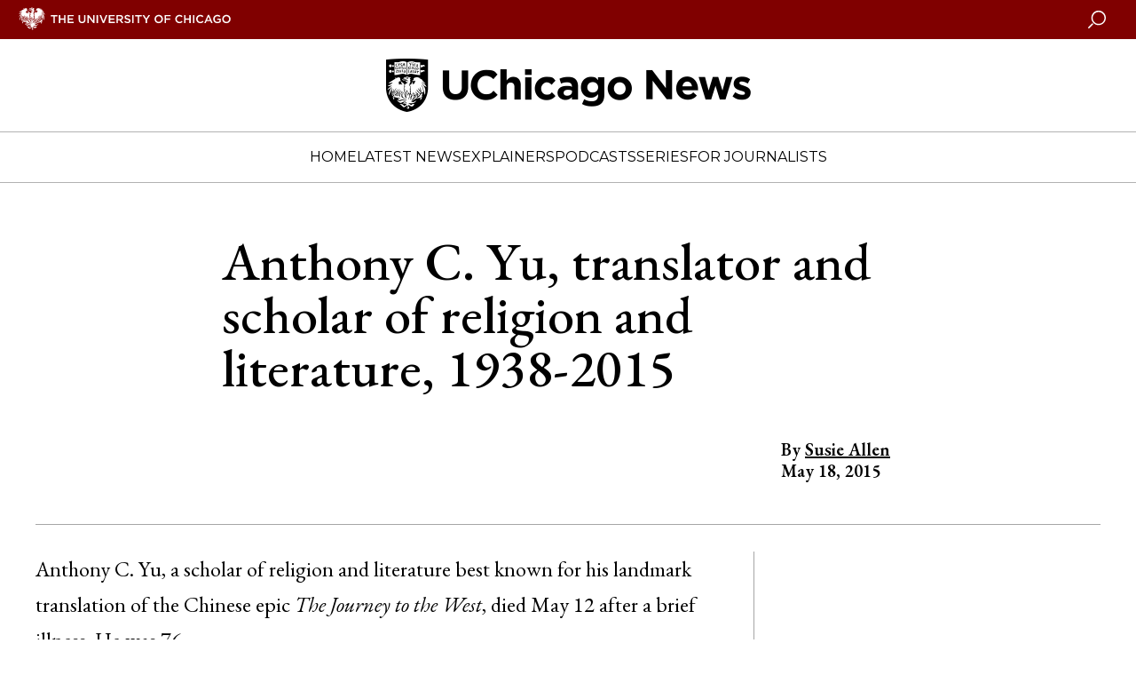

--- FILE ---
content_type: text/html; charset=UTF-8
request_url: https://news.uchicago.edu/story/anthony-c-yu-translator-and-scholar-religion-and-literature-1938-2015
body_size: 9050
content:
<!DOCTYPE html>
<html lang="en" dir="ltr" prefix="og: https://ogp.me/ns#">
  <head>
    <meta charset="utf-8" />
<link rel="canonical" href="https://news.uchicago.edu/story/anthony-c-yu-translator-and-scholar-religion-and-literature-1938-2015" />
<meta property="og:site_name" content="University of Chicago News" />
<meta property="og:url" content="https://news.uchicago.edu/story/anthony-c-yu-translator-and-scholar-religion-and-literature-1938-2015" />
<meta property="og:title" content="Anthony C. Yu, translator and scholar of religion and literature, 1938-2015" />
<meta name="twitter:card" content="summary_large_image" />
<meta name="twitter:site" content="@UChicago" />
<meta name="twitter:title" content="Anthony C. Yu, translator and scholar of religion and literature, 1938-2015" />
<meta name="twitter:creator" content="@UChicago" />
<meta name="Generator" content="Drupal 10 (https://www.drupal.org)" />
<meta name="MobileOptimized" content="width" />
<meta name="HandheldFriendly" content="true" />
<meta name="viewport" content="width=device-width, initial-scale=1.0" />
<script type="application/ld+json">{
    "@context": "https://schema.org",
    "@graph": [
        {
            "@type": "NewsArticle",
            "headline": "Anthony C. Yu, translator and scholar of religion and literature, 1938-2015",
            "image": {
                "@type": "ImageObject",
                "url": "https://news.uchicago.edu/"
            },
            "datePublished": "2015-05-18T13:30:00-0500",
            "dateModified": "2018-05-24T12:09:42-0500",
            "author": {
                "@type": "Person",
                "name": "Michael Drapa"
            },
            "publisher": {
                "@type": "Organization",
                "name": "University of Chicago",
                "url": "https://www.uchicago.edu",
                "logo": {
                    "@type": "ImageObject",
                    "url": "https://d3qi0qp55mx5f5.cloudfront.net/shared-resources/i/template/uc_wordmark_hires.gif",
                    "width": "601",
                    "height": "128"
                }
            },
            "mainEntityOfPage": "https://news.uchicago.edu/story/anthony-c-yu-translator-and-scholar-religion-and-literature-1938-2015"
        }
    ]
}</script>
<link rel="icon" href="/themes/custom/ucnews/favicon.ico" type="image/vnd.microsoft.icon" />

    <title>Anthony C. Yu, translator and scholar of religion and literature, 1938-2015 | University of Chicago News</title>
    <link rel="stylesheet" media="all" href="/sites/default/files/css/css_HrZ3Rs2_HmolpYE9QM31_b7UJxExDrXhVkBJA78YFjg.css?delta=0&amp;language=en&amp;theme=ucnews_anon&amp;include=eJxFyEEOgCAMBMAPEXiSWWBjNYhNa6PP92Sc40SbvL1cwoNLhTO101i6hWJk7HiSwrAaVPzrf3JMjTo2F_YXVPIdZA" />
<link rel="stylesheet" media="all" href="/sites/default/files/css/css_ZAUiwcxnHahSHJZlgznEhX_oTizQ_pOEsp77z9bRjRg.css?delta=1&amp;language=en&amp;theme=ucnews_anon&amp;include=eJxFyEEOgCAMBMAPEXiSWWBjNYhNa6PP92Sc40SbvL1cwoNLhTO101i6hWJk7HiSwrAaVPzrf3JMjTo2F_YXVPIdZA" />
<link rel="stylesheet" media="all" href="https://use.typekit.net/ysv4jmh.css" />
<link rel="stylesheet" media="all" href="https://fast.fonts.net/t/1.css?apiType=css&amp;projectid=4f171438-b8ca-4eb2-bd2a-8b060a915d0f" />
<link rel="stylesheet" media="all" href="https://fonts.googleapis.com/css2?family=Montserrat:wght@400;700&amp;display=swap" />
<link rel="stylesheet" media="all" href="https://fonts.googleapis.com/css2?family=EB+Garamond:ital,wght@0,400..800;1,400..800&amp;display=swap" />

    <script type="application/json" data-drupal-selector="drupal-settings-json">{"path":{"baseUrl":"\/","pathPrefix":"","currentPath":"node\/55843","currentPathIsAdmin":false,"isFront":false,"currentLanguage":"en"},"pluralDelimiter":"\u0003","gtm":{"tagId":null,"settings":{"data_layer":"dataLayer","include_environment":false},"tagIds":["GTM-5N7H9W"]},"gtag":{"tagId":"","consentMode":false,"otherIds":[],"events":[],"additionalConfigInfo":[]},"suppressDeprecationErrors":true,"ajaxPageState":{"libraries":"eJxVy1sKwzAMRNENGXtJYVIJOcUPIdm02X0CpbT-GbgHRnqXwtuAJLknyNoRT7xXrEFhEINmT2RTUeJP4mw693J4Zgp--uCadjiH-Wj88gSi0dHOb4_MlTdQPdpK_6ePZAaxrabW6QLuAEvr","theme":"ucnews_anon","theme_token":"UdXgn23VR20qeuX1iM9hbv1JvfBord0tvKmJthCukL0"},"ajaxTrustedUrl":[],"user":{"uid":0,"permissionsHash":"39adcb50a72da92dfe45fe0931366794c70fc83d13f8d1390f9f66fd495fc1ea"}}</script>
<script src="/sites/default/files/js/js_ObA3F0JaxrUhpvULdhD3m_prE8hjYFaj-PEbIsIudH8.js?scope=header&amp;delta=0&amp;language=en&amp;theme=ucnews_anon&amp;include=eJwrTc5LLS_WL8lIzU2NT0osTtUpRRbJSE1MSS3SSc_PT89JjS9JTNdPL8lF5Samo_P1ErMSKwAYxyJW"></script>
<script src="https://app-sj16.marketo.com/js/forms2/js/forms2.min.js"></script>
<script src="/modules/contrib/google_tag/js/gtm.js?t8llx5"></script>
<script src="/modules/contrib/google_tag/js/gtag.js?t8llx5"></script>
<script src="/sites/default/files/js/js_HeCo9oUEVOkE0l2WcyVjbgPIJHo2ejkc8mZXlMvkOb8.js?scope=header&amp;delta=4&amp;language=en&amp;theme=ucnews_anon&amp;include=eJwrTc5LLS_WL8lIzU2NT0osTtUpRRbJSE1MSS3SSc_PT89JjS9JTNdPL8lF5Samo_P1ErMSKwAYxyJW"></script>

  </head>
  <body class="path-node page-node-type-story">
    <noscript><iframe src="https://www.googletagmanager.com/ns.html?id=GTM-5N7H9W"
                  height="0" width="0" style="display:none;visibility:hidden"></iframe></noscript>

      <div class="dialog-off-canvas-main-canvas" data-off-canvas-main-canvas>
    
<div id="app" class="cm_state-published">

  <uc-masthead :nav-data='{
  "items":
    [{"section":"Home","link":"/","target":"","links":[]},{"section":"Latest News","link":"/lateststories","target":"","links":[]},{"section":"Explainers","link":"/explainers","target":"","links":[]},{"section":"Podcasts","link":"/podcasts","target":"","links":[{"title":"Big Brains podcast","url":"/big-brains","target":""},{"title":"University of Chicago Podcast Network","url":"/podcasts","target":""}]},{"section":"Series","link":"/special-series","target":"","links":[{"title":"Inside the Lab","url":"/inside-the-lab","target":""},{"title":"Meet a UChicagoan","url":"/tag/meet-uchicagoan","target":""},{"title":"The Day Tomorrow Began","url":"/the-day-tomorrow-began","target":""},{"title":"UChicago Class Visits","url":"/tag/uchicago-class-visits","target":""},{"title":"Dispatches from Abroad","url":"/tag/dispatches-abroad","target":""}]},{"section":"For Journalists","link":"/media-resources-home","target":"","links":[]}],
  "switcher": [
    
  ],
  "site_logo": "/sites/default/files/images/2024-07/uchicago-news.png",
  "site_logo_alt": "University of Chicago News",
  "mobile_site_logo": "/sites/default/files/images/2024-07/uchicago-news.png"
  }'>
</uc-masthead>

  
  <div class="layout-container">
    

    <main role="main">
      <a id="main-content" tabindex="-1"></a>      
      <div class="layout-content">
        
      <div data-drupal-messages-fallback class="hidden"></div>


<article class="c-story">

  



  <uc-hero class="c-hero c-hero--nophoto" role="banner">
    <h1 class="c-hero__heading">
                    Anthony C. Yu, translator and scholar of religion and literature, 1938-2015
            </h1>

    
    

    <aside class="c-hero__aside">
      <div class="c-hero__byline">
                  <p>
            <span class="u-comma-list--wrap"><span>By</span>
            <span class="u-comma-list--wrap">
  <span class="u-comma-list--text">

  
  <span class="taxonomy-term term-authors"><a href="/taxonomy/term/49886">
                    Susie Allen
            </a></span>
  
</span>
</span>
                      </p>
                <p>
                    <time datetime="2015-05-18T12:00:00Z">May 18, 2015</time>

            </p>
      </div>
    </aside>

  </uc-hero>

  <div class="smartbody-text-wrap c-story__content-wrap">
    <section class="c-story__content">
      <uc-share-links></uc-share-links>
      
                    

                    <div class="c-article__content--inner">
          <p>Anthony C. Yu, a scholar of religion and literature best known for his landmark translation of the Chinese epic <em>The Journey to the West</em>, died May 12 after a brief illness. He was 76.</p>
<p>Yu, the Carl Darling Buck Distinguished Service Professor Emeritus in the Humanities and the Divinity School, introduced a comparative approach to the study of religion and literature that drew on both Eastern and Western traditions. Over his distinguished career, he made contributions on figures as wide-ranging as Aeschylus, Dante, Milton and William Faulkner. His work engages Chinese religions as well as classic texts of Christianity, Buddhism and Hinduism.</p>
<p>“Professor Anthony C. Yu was an outstanding scholar, whose work was marked by uncommon erudition, range of reference and interpretive sophistication. He embodied the highest virtues of the University of Chicago, his alma mater and his academic home as a professor for 46 years, with an appointment spanning five departments of the University. Tony was also a person of inimitable elegance, dignity, passion and the highest standards for everything he did,” said Margaret M. Mitchell, the Shailer Mathews Professor of New Testament and Early Christian Literature and dean of the Divinity School.</p>
<p>Yu was born on Oct. 6, 1938 in Hong Kong. The outbreak of World War II forced his family to flee to mainland China in 1941. To distract him from the fear and danger of the conflict, Yu’s grandfather began to tell him fantastical stories of a wise monk and his companions Monkey and Pig.</p>
<p>These stories were drawn from <em>Journey to the West</em>, a 16th-century novel that is considered a classic in China. The novel follows the monk’s adventures as he travels across China in search of Buddhist scriptures from India.</p>
<p>“I was crazy about the stories and would badger my grandpa all the time, whether we would be in air-raid shelters or fleeing from some terrible dangers,” recalled Yu.</p>
<p>[view:story=block_2=182002]</p>
<p>Yu, PhD’69, rediscovered <em>Journey to the West </em>as a young scholar at the University of Chicago. At the time, only one abridged English edition was available.</p>
<p>Yu’s colleagues Herrlee Creel in East Asian Languages and Civilizations, and Joseph Mitsuo Kitagawa, then dean of the Divinity School, encouraged him to undertake a fresh translation.</p>
<p>With more than 100 chapters containing both prose and verse, as well as complex religious and literary allusions, <em>Journey to the West </em>posed enormous challenges to a modern translator. Yu chased down every poem, song and piece of scripture referenced in the sprawling novel. Yet he also wanted to balance scholarly thoroughness with a text that would appeal to a broad audience.</p>
<p>“The most important thing is to make the text available,” he told the University of Chicago Chronicle.</p>
<p>Yu’s translation of <em>Journey to the West</em> appeared to wide acclaim in 1983. “While his translation does full justice to the adventure, lyricism and buffoonery of <em>The Journey to the West,</em> it is completely sensitive to the spiritual content of the text as well,” David Lattimore wrote in The New York Times. The book received the Laing Prize from the University of Chicago Press in 1984.</p>
<p>But Yu still wasn’t done with <em>Journey to the West</em>: He published an abridged translation, <em>The Monkey and the Monk</em> in 2006. He also updated and revised the unabridged text. A second edition of<em> Journey to the West </em>appeared in 2012.</p>
<p>Edward Shaughnessy, the Lorraine J. and Herrlee G. Creel Distinguished Service Professor in Early Chinese Studies and the College, taught The Monkey and the Monk in his Readings and World Literature Core course. Yu visited the class and delighted students with the story of the novel and its translation.</p>
<p>“Tony was not only a great translator of literature, but someone who personified the translation of culture in his urbanity and in his ability to speak with everyone,” Shaughnessy said.</p>
<h3>
	'man of wide reading and deep insight'</h3>
<p>Yu’s expertise went far beyond <em>Journey to the West</em> and Chinese literature. His undergraduate studies at Houghton College and his graduate training at the University of Chicago gave him command of the Western classics as well.</p>
<p>“He was really a comparativist in the truest sense, and a man of wide reading and deep insight,” said Bruce Lincoln, the Caroline E. Haskell Distinguished Service Professor of the History of Religions in the Divinity School.</p>
<p>The field of religion and literature perfectly suited Yu’s far-reaching interests and expertise. He wrote influential articles arguing for the importance of studying religion and literature together.</p>
<p>“He theorized [the study of religion and literature] as well as exemplified it,” said Wendy Doniger, the Mircea Eliade Distinguished Service Professor of the History of Religions in the Divinity School.</p>
<p>Doniger, who co-taught a course on the mythology of evil with Yu, recalled an agile and energetic teacher who rarely even glanced at his prepared notes.</p>
<p>“Studying with him was a tremendous privilege,” said Yu’s former student Eric Ziolkowski, who now teaches at Lafayette College. “He exuded a passion and an intensity that were contagious to anyone fortunate enough to be his student.”</p>
<p>Yu was a demanding teacher, but he paired his high expectations with generosity and attentiveness. Yu regularly hosted dinners at his home and invited students to attend the opera or symphony. He maintained warm relationships with many of his advisees long after they graduated.</p>
<p>As a colleague, Yu was “a warm presence in the life of the Divinity School, even after his retirement. He was invariably the first to congratulate colleagues on their scholarly achievements. Indeed, he took a genuine interest in our work,” said Paul Mendes-Flohr, the Dorothy Grant Maclear Professor of Modern Jewish History and Thought in the Divinity School. “He was an embodiment of the collegial and academic ethos of the Divinity School.”</p>
<p>Yu was an elected member of the American Academy of the Arts &amp; Sciences, the American Council of Learned Societies and Academia Sinica. Among other appointments he was a board member of the Modern Language Association, and he received Guggenheim, ACLS, Mellon and other prestigious fellowships to support his research.</p>
<p>A pianist and lover of classical music, Yu and his wife Priscilla regularly attended the Chicago Symphony Orchestra and Lyric Opera. Yu organized small chamber ensembles with his colleagues at the University.</p>
<p>Friends and colleagues recalled Yu’s excellent taste in wine and fondness for gourmet cooking. “That was one of the great pleasures of knowing Tony—you ate very well,” Doniger said. They also remembered him as a devoted husband and father.</p>
<p>For his student Ziolkowski, Yu “was living proof that beneath every truly great humanist is a great human being.”</p>
<p>Yu is survived by his wife Priscilla and son Christopher. In lieu of flowers, donations may be made to the Divinity School and Division of the Humanities at the University of Chicago. A University memorial service will be held on Sunday, June 14 at 3 p.m. in Bond Chapel.</p>

                      <uc-share-links class="bottom-section"></uc-share-links>
                  </div>
                
            
    </section>
    <div class="c-sidebar">
      
    </div>
  </div>

</article>

  
      </div>    </main>

  </div>
                    <div class="c-article__home">
          <div class="l-container no-header">
            



      
                            <div class="c-featured-news homepage-section">

      <p class="c-featured-news__component-title">
                    Latest News
            </p>
  
  <div class="c-featured-news__top">
    
                          
                    
<div class="c-card-featured c-card-featured-top">

        <div class="c-card-featured__media">

                    <div>

                    
                                                    
                                <uc-photo
                  img-full="https://news.uchicago.edu/sites/default/files/styles/card_feature/public/images/2026-01/20140825_York_091Photo%20by%20Shaun%20Sartin%20690.jpg?h=123294e0&amp;itok=Vv7jiMVs"
                  img-large="https://news.uchicago.edu/sites/default/files/styles/card_feature/public/images/2026-01/20140825_York_091Photo%20by%20Shaun%20Sartin%20690.jpg?h=123294e0&amp;itok=Vv7jiMVs"
                  img-medium="https://news.uchicago.edu/sites/default/files/styles/card_feature/public/images/2026-01/20140825_York_091Photo%20by%20Shaun%20Sartin%20690.jpg?h=123294e0&amp;itok=Vv7jiMVs"
                  img-small="https://news.uchicago.edu/sites/default/files/styles/card_feature/public/images/2026-01/20140825_York_091Photo%20by%20Shaun%20Sartin%20690.jpg?h=123294e0&amp;itok=Vv7jiMVs"
                  description="UChicago professor emeritus helped transform modern astronomy, mapped interstellar medium"
                  is-link="true"
                  link-url="/story/donald-g-york-co-founder-sloan-digital-sky-survey-and-visionary-astronomer-1944-2025"                  alt="Photo of Prof. York smiling at camera in black suit against green chalkboard with equations.">
                </uc-photo>
                                            </div>
          </div>

    <div class="c-card-featured__copy">

      
              <a href="/story/donald-g-york-co-founder-sloan-digital-sky-survey-and-visionary-astronomer-1944-2025">
          <h2 class="c-card-featured__headline">Donald G. York, co-founder of Sloan Digital Sky Survey and ‘visionary’ astronomer, 1944-2025</h2>
        </a>
      
              <p class="c-card-featured__preview">
          UChicago professor emeritus helped transform modern astronomy, mapped interstellar medium
        </p>
      
      
      
    </div>
  
    
</div>

            
  
            

    <div class="c-featured-news__secondary-stories">
      
                          
                            
<div class="c-card-teaser c-card-teaser-top ">

  
  <div class="c-card-teaser__content-container">
    <div class="c-card-teaser__copy">

      
      
      <a href="/story/uchicago-student-alum-named-2026-27-schwarzman-scholars" aria-label="UChicago student, alum named 2026-27 Schwarzman Scholars">
        <h2 class="headline">UChicago student, alum named 2026-27 Schwarzman Scholars</h2>
      </a>

      
    </div>

          <uc-photo
        img-full="https://news.uchicago.edu/sites/default/files/styles/card_teaser/public/images/2026-01/cobb-gate-gargoyle.jpg?h=944f5cba&amp;itok=hYkte0Y3"
        img-large="https://news.uchicago.edu/sites/default/files/styles/card_feature/public/images/2026-01/cobb-gate-gargoyle.jpg?h=944f5cba&amp;itok=NkAo2EHw"
        img-medium="https://news.uchicago.edu/sites/default/files/styles/card_feature/public/images/2026-01/cobb-gate-gargoyle.jpg?h=944f5cba&amp;itok=NkAo2EHw"
        img-small="https://news.uchicago.edu/sites/default/files/styles/card_teaser/public/images/2026-01/cobb-gate-gargoyle.jpg?h=944f5cba&amp;itok=hYkte0Y3"
        description=""
        is-link="true"
        link-url="/story/uchicago-student-alum-named-2026-27-schwarzman-scholars"
        alt="Cobb Gate grotesque ">
      </uc-photo>
        </div>
</div>

                              
<div class="c-card-teaser c-card-teaser-top ">

  
  <div class="c-card-teaser__content-container">
    <div class="c-card-teaser__copy">

      
      
      <a href="/story/computer-models-let-scientists-peer-mystery-beneath-jupiters-clouds" aria-label="Computer models let scientists peer into the mystery beneath Jupiter’s clouds">
        <h2 class="headline">Computer models let scientists peer into the mystery beneath Jupiter’s clouds</h2>
      </a>

      
    </div>

          <uc-photo
        img-full="https://news.uchicago.edu/sites/default/files/styles/card_teaser/public/images/2026-01/_storms-swirl-across-the-surface-of-Jupiter.jpg?h=944f5cba&amp;itok=d8f1dSfG"
        img-large="https://news.uchicago.edu/sites/default/files/styles/card_feature/public/images/2026-01/_storms-swirl-across-the-surface-of-Jupiter.jpg?h=944f5cba&amp;itok=VNipyCQG"
        img-medium="https://news.uchicago.edu/sites/default/files/styles/card_feature/public/images/2026-01/_storms-swirl-across-the-surface-of-Jupiter.jpg?h=944f5cba&amp;itok=VNipyCQG"
        img-small="https://news.uchicago.edu/sites/default/files/styles/card_teaser/public/images/2026-01/_storms-swirl-across-the-surface-of-Jupiter.jpg?h=944f5cba&amp;itok=d8f1dSfG"
        description=""
        is-link="true"
        link-url="/story/computer-models-let-scientists-peer-mystery-beneath-jupiters-clouds"
        alt="Gigantic storms swirl across the surface of Jupiter">
      </uc-photo>
        </div>
</div>

                    
  
            
    </div>
  </div>

  <div class="c-featured-news__three-up">
    
                          
                            
<div class="c-card-teaser c-card-teaser-left ">

  
  <div class="c-card-teaser__content-container">
    <div class="c-card-teaser__copy">

      
      
      <a href="/story/new-study-highlights-link-between-eviction-rates-and-gun-violence" aria-label="New study highlights link between eviction rates and gun violence">
        <h2 class="headline">New study highlights link between eviction rates and gun violence</h2>
      </a>

      
    </div>

          <uc-photo
        img-full="https://news.uchicago.edu/sites/default/files/styles/card_teaser_square/public/images/2026-01/eviction-notice-paper.jpg?h=944f5cba&amp;itok=uVvH9qZD"
        img-large="https://news.uchicago.edu/sites/default/files/styles/card_teaser_square/public/images/2026-01/eviction-notice-paper.jpg?h=944f5cba&amp;itok=uVvH9qZD"
        img-medium="https://news.uchicago.edu/sites/default/files/styles/card_teaser_square/public/images/2026-01/eviction-notice-paper.jpg?h=944f5cba&amp;itok=uVvH9qZD"
        img-small="https://news.uchicago.edu/sites/default/files/styles/card_teaser_square/public/images/2026-01/eviction-notice-paper.jpg?h=944f5cba&amp;itok=uVvH9qZD"
        description=""
        is-link="true"
        link-url="/story/new-study-highlights-link-between-eviction-rates-and-gun-violence"
        alt="A person reads an eviction notice">
      </uc-photo>
        </div>
</div>

                              
<div class="c-card-teaser c-card-teaser-left ">

  
  <div class="c-card-teaser__content-container">
    <div class="c-card-teaser__copy">

      
              <p class="eyebrow">
          Q&amp;A
                  </p>
      
      <a href="/story/whats-next-venezuela-after-us-arrest-maduro" aria-label="What’s next for Venezuela, after U.S. arrest of Maduro?">
        <h2 class="headline">What’s next for Venezuela, after U.S. arrest of Maduro?</h2>
      </a>

      
    </div>

          <uc-photo
        img-full="https://news.uchicago.edu/sites/default/files/styles/card_teaser_square/public/images/2026-01/Venezuelans-celebrate-in-Santiago%2C-Chile.jpg?h=944f5cba&amp;itok=VnZhqw9C"
        img-large="https://news.uchicago.edu/sites/default/files/styles/card_teaser_square/public/images/2026-01/Venezuelans-celebrate-in-Santiago%2C-Chile.jpg?h=944f5cba&amp;itok=VnZhqw9C"
        img-medium="https://news.uchicago.edu/sites/default/files/styles/card_teaser_square/public/images/2026-01/Venezuelans-celebrate-in-Santiago%2C-Chile.jpg?h=944f5cba&amp;itok=VnZhqw9C"
        img-small="https://news.uchicago.edu/sites/default/files/styles/card_teaser_square/public/images/2026-01/Venezuelans-celebrate-in-Santiago%2C-Chile.jpg?h=944f5cba&amp;itok=VnZhqw9C"
        description=""
        is-link="true"
        link-url="/story/whats-next-venezuela-after-us-arrest-maduro"
        alt="Venezuelans celebrate in Santiago, Chile">
      </uc-photo>
        </div>
</div>

                              
<div class="c-card-teaser c-card-teaser-left ">

  
  <div class="c-card-teaser__content-container">
    <div class="c-card-teaser__copy">

      
      
      <a href="/story/research-unveils-new-way-make-futuristic-2d-materials" aria-label="Research unveils new way to make futuristic 2D materials">
        <h2 class="headline">Research unveils new way to make futuristic 2D materials</h2>
      </a>

      
    </div>

          <uc-photo
        img-full="https://news.uchicago.edu/sites/default/files/styles/card_teaser_square/public/images/2026-01/sem-MXene-1380.jpg?h=944f5cba&amp;itok=o7PxxrWF"
        img-large="https://news.uchicago.edu/sites/default/files/styles/card_teaser_square/public/images/2026-01/sem-MXene-1380.jpg?h=944f5cba&amp;itok=o7PxxrWF"
        img-medium="https://news.uchicago.edu/sites/default/files/styles/card_teaser_square/public/images/2026-01/sem-MXene-1380.jpg?h=944f5cba&amp;itok=o7PxxrWF"
        img-small="https://news.uchicago.edu/sites/default/files/styles/card_teaser_square/public/images/2026-01/sem-MXene-1380.jpg?h=944f5cba&amp;itok=o7PxxrWF"
        description=""
        is-link="true"
        link-url="/story/research-unveils-new-way-make-futuristic-2d-materials"
        alt="A colorized SEM image of a MXene">
      </uc-photo>
        </div>
</div>

                    
  
            
  </div>
</div>

                    
  

          </div>
        </div>
            
      

  <footer class="c-footer">
    <div class="c-footer__content">
        

<div class="c-footer__wrap">
  <div class="c-footer__block c-footer__contact">
    <svg class="c-icon">
      <use xlink:href="/themes/custom/ucnews/dist/icons.svg#uc-logo" />
    </svg>
    <div class="c-footer__contact-text">
      <p class="c-footer__contact-name">University of Chicago</p>
      <p class="c-footer__contact-office">Office of Communications</p>
      <p class="c-footer__contact-address">5801 S. Ellis Ave., Suite 120, Chicago, IL 60637</p>
      <p class="c-footer__contact-phone">(773) 702-8360</p>
      <p class="c-footer__contact-email"><a href="mailto:news@uchicago.edu">news@uchicago.edu</a></p>
    </div>
  </div>

  <ul class="c-footer__block c-footer__links">
                          <li class="c-footer__link">
        <a href="https://www.uchicago.edu">University of Chicago homepage</a>
      </li>
                      <li class="c-footer__link">
        <a href="/contact-us">University Communications Staff Directory</a>
      </li>
                      <li class="c-footer__link">
        <a href="https://uchicago.app.box.com/s/5th2zs7py5qizriam5z06sbpqlyqfied">Brand &amp; Identity Guidelines</a>
      </li>
                      <li class="c-footer__link">
        <a href="https://accessibility.uchicago.edu/">Accessibility</a>
      </li>
      </ul>

  <ul class="c-footer__block c-footer__social">
    <li class="c-footer__social-item">
      <a target="_blank" href="https://www.facebook.com/uchicago/" class="c-footer__social-link" title="Connect with UChicago on Facebook">
        <svg class="c-icon">
          <use xlink:href="/themes/custom/ucnews/dist/icons.svg#facebook" />
        </svg>
      </a>
    </li>
    <li class="c-footer__social-item">
      <a target="_blank" href="https://www.instagram.com/uchicago/" class="c-footer__social-link" title="Connect with UChicago on Instagram">
        <svg class="c-icon">
          <use xlink:href="/themes/custom/ucnews/dist/icons.svg#instagram2" />
        </svg>
      </a>
    </li>
    <li class="c-footer__social-item">
      <a target="_blank" href="https://twitter.com/UChicago" class="c-footer__social-link" title="Connect with UChicago on Twitter">
        <svg class="c-icon">
          <use xlink:href="/themes/custom/ucnews/dist/icons.svg#twitter" />
        </svg>
      </a>
    </li>
    <li class="c-footer__social-item">
      <a target="_blank" href="https://www.linkedin.com/school/uchicago/" class="c-footer__social-link" title="Connect with UChicago on Linkedin">
        <svg class="c-icon">
          <use xlink:href="/themes/custom/ucnews/dist/icons.svg#linkedin" />
        </svg>
      </a>
    </li>
    <li class="c-footer__social-item">
      <a target="_blank" href="https://www.youtube.com/channel/UCGINcKuFbysZAslgL46KeOA" class="c-footer__social-link" title="Connect with UChicago on Youtube">
        <svg class="c-icon">
          <use xlink:href="/themes/custom/ucnews/dist/icons.svg#youtube" />
        </svg>
      </a>
    </li>
  </ul>
</div>

<div class="c-footer__copyright">
  <p>
                    © 2026 University of Chicago - All Rights Reserved
            </p>
</div>

 
    </div>
  </footer>

  </div>

  </div>

    
    <script src="/sites/default/files/js/js_IafBHiixyLha8RNeouRLVPmwZ8Z6m53JGXl0MCeNTM0.js?scope=footer&amp;delta=0&amp;language=en&amp;theme=ucnews_anon&amp;include=eJwrTc5LLS_WL8lIzU2NT0osTtUpRRbJSE1MSS3SSc_PT89JjS9JTNdPL8lF5Samo_P1ErMSKwAYxyJW"></script>

  </body>
</html>


--- FILE ---
content_type: image/svg+xml
request_url: https://news.uchicago.edu/themes/custom/ucnews/dist/icons.svg
body_size: 75341
content:
<svg xmlns="http://www.w3.org/2000/svg"><symbol id="arrow-left" viewBox="0 0 74 77"><title>arrow-left</title><path fill="#fff" d="M74 0L0 37v3l74 37v-3L3 38.5 74 3z"/></symbol><symbol id="arrow-more" viewBox="0 0 14.5 12.7"><title>arrow-more</title><path d="M8.8 7.1h-8c-.5 0-.8-.3-.8-.7s.3-.8.8-.8h8c.4 0 .8.3.8.8s-.4.7-.8.7z"/><path d="M8.1 12.7c-.2 0-.4-.1-.5-.2-.3-.3-.3-.8 0-1.1l5.1-5.1-5.1-5C7.3 1 7.3.5 7.6.2s.8-.3 1.1 0l5.6 5.6c.3.3.3.8 0 1.1l-5.6 5.6c-.2.2-.4.2-.6.2z"/></symbol><symbol id="arrow-right" viewBox="0 0 74 77"><title>arrow-right</title><path fill="#fff" d="M0 77l74-37v-3L0 0v3l71 35.5L0 74z"/></symbol><symbol id="close" viewBox="0 0 30 30"><title>close</title><path d="M1 29.8c-.2 0-.4-.1-.5-.2-.3-.3-.3-.8 0-1.1l28-28c.3-.3.8-.3 1.1 0s.3.8 0 1.1l-28 28c-.2.1-.4.2-.6.2z"/><path d="M29 29.8c-.2 0-.4-.1-.5-.2l-28-28C.2 1.3.2.8.5.5s.8-.3 1.1 0l28 28c.3.3.3.8 0 1.1-.2.1-.4.2-.6.2z"/></symbol><symbol id="crest-solid" viewBox="0 0 38.9 50"><title>crest-solid</title><path d="M13.3 11.3c-.2.1.2.3.2.3 0 .5-.1 1 .1 1.2.1.2.4.3.5.1.1-.1.3-.5.4-.5.1-.1 0-.2-.1-.1-.2.2-.3.1-.4 0-.1-.1-.1-.8 0-.8h.4c.1 0 .1-.2 0-.2H14c0-.1.1-.6.1-.8 0-.1-.1-.2-.1-.1-.2.2-.6.7-.7.9m.8-1.8c.2 0 .5.1.8.1.4 0 .7-.7.5-1.2-.2-.5-.7-.4-1-.5-.3-.1-.5-.3-.1-.5.4-.3.9.2 1 .3.1.1.1.1.1 0 0-.4 0-.2-.1-.5 0-.1-.1-.1-.1 0s-.2.1-.3.1c-.1 0-.5-.1-.8.1-.2.1-.6.5-.4.9.1.2 1 .4 1.2.6.2.1.3.5.1.6-.2.2-.9 0-1-.1 0-.3-.1-.4-.1-.6 0-.2-.2-.2-.2 0s0 .7.1.9c0 .1.2.1.2 0s0-.2.1-.2m1 .6c-.1.1-.2.3-.4.4.1.1.3.3.4.3l.4-.4c-.2-.1-.3-.1-.4-.3M13 9.9c.1-.1.2-.3.3-.3.1-.1 0-.2-.1-.1l-.2-.2c-.1-.1-.2-1-.1-1 0 0 .6-.1.7-.1.1 0 .1-.2 0-.2-.2 0-.6.1-.6 0s-.1-.4.1-.7c.1-.1 0-.2 0-.1-.1.1-.4.7-.7.8-.2.1-.2.1 0 .2.1 0 .2.1.2.1 0 .5-.1 1.1.1 1.3-.1.2.2.4.3.3m-1.6 1c-.2.1-.3.3-.5.5.1.1.3.3.3.5v1.4h.4v-1.6l.2-.2c.1.1.3.1.3.3v.9c-.1.3 0 .5.1.7.1-.1.5-.4.6-.5.1-.1 0-.1-.1-.1h-.1c0-.1-.1-.8-.1-1.2 0-.4-.2-.5-.3-.6-.1.1-.4.3-.5.4-.1-.1-.2-.3-.3-.5m-1.6.2c.1.2.3.5.4.6-.2.2-.6.5-.7.6-.3-.3-.4-.7.3-1.2M9 12c-.1.8.6 1.2 1 1.4.1-.2.3-.5.4-.7.1-.2 0-.2-.1-.1-.2.2-.6 0-.8-.2.2-.2.8-.7 1.1-.9-.2-.2-.4-.6-.5-.8-.2.1-1 .5-1.1 1.3m-.2-3.8c-.3.5-.4 1.2.1 1.6.2.2.4.3.9.3.1-.2.1-.3.3-.5-.3.1-.6 0-.8-.2-.5-.4-.4-1-.2-1.2.3-.4.6.2.7.2 0-.1.2-.2.3-.4-.1-.2-.2-.3-.3-.5-.3.2-.8.4-1 .7m2.3-1.1c-.1-.1-.1-.2-.1-.3V6c0-.1-.2-.1-.2 0s0 .3-.1.5c-.3.5-.8.7-1.2.1-.1-.2-.2-.5-.2-.7 0-.3.2-.6.2-.6.5-.7 1.2-.2 1.2.1 0 .2.1.4.1.5 0 .1.2.1.2 0V4.7c0-.1-.1-.1-.1 0 0 .2-.1.2-.2.1-.3-.1-.8-.2-1.1 0-.4.2-.8.6-.8 1.1 0 .8.3.9.7 1.1.3.2.8.1 1.2-.1.2 0 .2.1.3.2.1.2.2.1.1 0m.2 2.3v.2c-.1 0-.1 0-.2.1-.1-.1-.6-.3-.3-.6.2.1.3 0 .5-.1v.4m0-.5c-.3.2-.4.2-.6 0-.1-.1-.1-.4 0-.4.1-.2.3-.3.3-.3.1 0 .3.3.3.4v.3m0-1.2c-.3 0-.7.3-.8.6 0 .1 0 .5.1.6l.1.1c-.2.2-.3.3-.3.6 0 .2.2.5.4.6.1-.2.3-.3.6-.4 0 .2.1.3.2.4l.5-.5c.1-.1 0-.2-.1-.1s-.2 0-.2-.1V8.2c-.2-.1-.3-.5-.5-.5m2-2.7c.1-.1 0-.2-.1-.1-.1-.1-.3-.3-.3-.4-.1.1-.3.2-.5.3-.1-.1-.2-.1-.4-.3-.1.1-.4.3-.5.4.2.1.4.1.4.3v1.4h.5V5c.1 0 .1-.1.2-.1.1.1.2.3.3.4 0 0 .3-.2.4-.3m.7.5c-.2-.5-.1-.7.2-1 .1.2.3.3.4.4l-.6.6m1 .6c-.6.2-.9-.4-1-.5l.9-.9c-.2-.2-.2-.4-.6-.5-.3 0-.9.3-1 1.1-.1.8.6 1.2 1.2 1.2.2 0 .4-.2.5-.3.4 0 .3-.1 0-.1m1.8-.9s-.1.1-.3.2h-.2c-.2 0-.3-.2-.4-.3-.1-.1.2-.3.3-.2.1 0 .4.1.6.3m-.5.6c.1.1.3.1.4.2.2.1.1.4-.1.5-.3.1-.7-.2-.8-.3.2-.1.3-.3.5-.4m1.1-.9c-.2-.1-.4-.4-.8-.4s-.9.4-1.1.6c-.2.3 0 .6.3.8-.2.1-.4.4-.6.6.1.1.6.3.8.3.4 0 .8-.2 1-.4.4-.3.3-.7-.2-1h-.1c.4-.2.7-.4.7-.5m.5 2.5l-.3-.3-.3.2v.3l.2.2h.2l.2-.2v-.2zm-.1-1.8c-.1 0-.3.3.3.2.2 0 .2-.2-.3-.2m0 .3c-.1 0-.3.2.3.2.1.1.3-.1-.3-.2m.4 4.1l.2-.2c-.2 0-.2 0-.4-.2V8.4l-.2-.3h-.1l-.5.5c-.1.1 0 .2.1 0l.3.2v1.1c0 .1.1.2.3.3l.3-.2zm-1.5 2.1c.2.1.3.1.5.1v.5c-.1 0-.3.1-.4.1-.1-.2-.5-.4-.1-.7m.5-.1c-.2 0-.4-.1-.6-.3 0 0-.1-.3 0-.4.1-.2.1-.2.2-.2s.5.2.5.4c-.1.2-.1.3-.1.5m-.7-.1c-.2.2-.3.4-.3.7 0 .2.1.5.3.6.2-.2.5-.4.8-.4.1.2.3.3.5.4.1-.1.4-.3.4-.4.1-.1 0-.2-.1-.1s-.3 0-.3-.1-.1-1.2-.1-1.3c-.2-.2-.4-.6-.6-.6-.3 0-.7.4-.8.5 0 .2.1.7.2.7m-.7-2.6c.2.5.6.6.9.7.1-.2.2-.4.3-.5.1-.2 0-.3-.1-.1-.1.2-.5 0-.6-.1-.2-.3-.3-.8-.1-.9.1-.2.4-.1.6-.1.2 0 .2-.2.2-.3-.1 0-.2-.1-.4-.2-.2.1-.5.4-.6.5-.1.1-.4.5-.2 1m-.1 3.5l.2-.2c-.2 0-.1 0-.3-.2v-1l-.3-.5h-.1l-.5.5c-.1.1 0 .2.1 0l.3.2v1.1c0 .1.1.2.3.3l.3-.2zm4.1 5.8s.2-.2.2-.4-.2-.4-.2-.4c.2 0 .6.3.7.4l-.7.4zm1.3-.4c-.4-.1-.8-.4-1.2-.6-.6-.2-1.2.2-1.2.3 0 .2.2.2.6-.1-.4.4 0 .8 0 .8-.1 0-.4-.1-.5-.2 0 .2.2.2.3.3.8.3 1.3-.4 2-.5m5.1-7l-.5.5c.2 0 .3 0 .4.2.1.2 0 .8 0 1 0 .2.2.3.3.5.2 0 .7-.3.9-.4 0 .2.2.4.4.5l.3-.3c-.1-.1-.1-.1-.2-.3v-1.2c-.1-.2-.3-.4-.5-.5l-.5.5c.2 0 .5 0 .5.2v.8c0 .3-.8.2-.8 0v-1c-.1-.3-.1-.4-.3-.5m.4-2.3c.1-.3.3-.4.3-.5.1.1.3.3.5.3s.4-.1.4-.2c-.2-.1-.5-.5-.6-.6-.2.1-1 .5-1 1-.1.7.1.8.4 1.2.2.2.5.2.6.2.1-.1.7-.6.7-.7.1-.1 0-.1-.1-.1-.1.1 0 .1-.1.1s-.4.1-.6 0c-.3 0-.6-.3-.5-.7m-2.2-.1c0 .5-.2 1-.5 1.2.5-.1.5-.4.8-.7.1.2.4.5.6.6l.6-.6c-.3-.1-.8-.4-.9-.6-.1-.2-.1-.3 0-.5.1.1.7.4 1-.1-.3-.1-.6-.3-.7-.5l-.5.5c0-.2-.3-.4-.5-.4-.1.1-.6.5-.8.6-.1 0 0 .2.1.1.1 0 .2-.2.4-.2.1 0 .4.2.4.6m-.1 2.3c-.2.1.2.3.2.3 0 .5-.1 1.3.1 1.6.1.2.3.3.5.2.2-.1.3-.4.4-.4.1-.1 0-.2-.1-.1s-.3 0-.4-.1c0-.1-.1-1.2 0-1.2h.4c.1 0 .1-.2 0-.2s-.4 0-.4-.1 0-.4.1-.6c.1-.1-.1-.2-.1-.1-.1.2-.4.6-.7.7m-1.8.4c.1-.2.2-.2.3-.2.1 0 .4.2.4.3v.5c-.2 0-.4.1-.6-.2-.1 0-.1-.4-.1-.4m.1.7c.2.1.2 0 .5 0v.4c-.1.1-.2.1-.4.2-.1-.1-.3-.2-.1-.6m-.2-.2c-.1.1-.4.5-.4.7 0 .3.1.5.3.6.2-.2.4-.4.8-.6.1.2.2.2.3.3.1-.1.4-.5.5-.6.1-.1 0-.2-.1-.1s-.2 0-.4-.2v-1c-.2-.2-.3-.4-.5-.4-.3 0-.7.5-.7.7.1.2.1.6.2.6m-1.6-1.7c0 .2.1 2.3.1 2.6 0 .2.2.3.4.5.1-.1.3-.4.5-.6.1-.1 0-.1 0-.1-.2.1-.3 0-.3-.2v-2.2c-.3.1-.6.1-.7 0m-.2-1.5c0 .8.3.9.7 1.1.4.2 1 .2 1.4 0 .2.1.3.1.3.2s.1.1.1 0v-.9c0-.1-.1-.1-.1 0s0 .2-.1.3c-.3.5-1.1.4-1.5-.1-.1-.1-.3-.4-.1-.4.2-.1.7 0 1 0 .2 0 .7.1.7.1.1 0 .1.1.1 0v-.5c0-.1-.1-.1-.1 0-.1 0-.5.1-.7.2-.2 0-.8.1-1 0-.2-.1-.1-.4 0-.6.4-.6 1.3-.5 1.6-.1.1.2.1.2.1.4 0 .1.1.1.1 0v-1c0-.1-.1-.1-.1 0s-.1.1-.3.1c-.3-.1-1 0-1.4.2-.2.1-.7.5-.7 1m3.3-4.9c-.2 0-.7 0-.9.1-.2 0-.2.1 0 .1s.2 0 .3.3c.1.2-.3 1.2-.4 1.4-.1-.2-.5-1.1-.5-1.2 0-.1.2-.2.3-.2.1 0 .1-.1 0-.2-.3 0-1.4-.1-1.6-.2-.1 0-.2.2 0 .2s.4 0 .5.2c.2.3.9 1.8 1.1 2.5.1-.1.8-2.2.8-2.4 0-.2.2-.4.4-.5.2 0 .2-.1 0-.1m.9.4l.2-.2v-.3l-.3-.3-.3.2V4l.2.2h.2zm.4 2.6l.4-.5c-.3 0-.4-.1-.6-.3V5l-.4-.4h-.1l-.6.5c-.1.1.1.1.2 0l.4.2v1.2c0 .1.1.3.3.4h.4zm2.4-2h-.9c-.1-.2-.1-.4.1-.6.1-.1-.1-.2-.1-.1s-.4.7-.8.8c-.2.1.2.3.2.3 0 .5.1 1.3.2 1.6.1.2.3.5.4.4.1-.1.3-.5.3-.5.1-.1 0-.2-.1-.1s-.2 0-.2-.1-.1-1.2-.1-1.2.9-.1 1-.1v-.4m1.3 2.2c-.1 0-.2 0-.4.1-.1-.1-.5-.5-.2-1 0 0-.1 0-.1-.1.2.1.5.2.7.3v.7m0-.8c-.2-.1-.7-.3-.9-.4v-.1c.1-.2.2-.3.3-.3.1 0 .5.3.5.4.1 0 .1.2.1.4m.3 1.3l.5-.6-.3-.3V5.5c-.4-.3-.6-.4-.8-.3-.3 0-.6.4-.7.5-.1.1-.1.2 0 .3.1 0 .1.1.2.1-.1.1-.3.5-.3.8 0 .3.2.6.4.8.2-.1.4-.4.8-.4 0 0 .1.2.2.3m0 2.7c-.1-.1-.6-.4-.7-.7-.1-.4-.1-.8.2-1 .3.1.6.4.7.7.1.4 0 .8-.2 1m.4-.1c.1-.2.3-.6.3-.9 0-.4-.2-.9-.8-1.1-.7.2-1.1.8-1.1 1.4 0 .4.3 1.1.9 1.1.3-.2.5-.4.7-.5m.7 1.8c-.1-.1-.3-.3-.5-.4-.1.1-.3.3-.5.3-.1-.1-.2-.3-.5-.5-.1.1-.5.4-.7.5.2 0 .6.1.6.3v1.5h.5v-1.6c.1 0 .1-.1.2-.1.1.1.3.3.5.4l.4-.4c.2 0 .1-.1 0 0m0-2.3c.1 0 .2 0 .4.1.1 0 .1-.2 0-.2s-.2-.1-.4-.1c-.1 0-.2.2 0 .2m.4-.5c-.1 0-.3-.1-.4-.1-.1 0-.2.2 0 .2.1 0 .2.1.4.1.1 0 0-.1 0-.2m2.7 26.5c-.2 1-.6 2-1.2 2.9-.4.6-.6-.6-.2-1.8.5-.2 1-.6 1.4-1.1m-.6.2c-1.4 1.4-3.5.9-5.1 1.6-1.5.5-2.6 1.9-4.1 2.3-.5.2-.5.4-.2.4.2 0 1.1 1 2.6.2.5-.3 2.1-1.1 2.3-1.2-.9.8-1.3 1.6-2 2-.5.3-2.4 1-4.3.6-.8-.2-1.5.6-1.3.6.4-.1 1-.1 1.3.3.5.4 1.3 1 2 .2.2-.3 1.3-.8 2.3.2-1.1-.1-1 1.9-3 1.7-.8 0-2.4-1.8-2.9-1.2-.8 1 1.8 1.9.7 3.1-1 1.1-2.3-.9-2.3-.9.7.3 1.9.5 1.3-.6-.2-.4-.6-.8-.6-1.6-.1-.4-2.5 3.1-4.1 1.5-.6-.6-1.9-2-3-2.5 3-.3 3.5 1 3.6 1.2 1 1.3 1.9 0 2.1-.3.3-.4.8-.9.6-.9-1.2-.6-2.5-.7-3.5-.2 2.1-3 3.8-.2 3.8-.2.2.1-.1-1.8-2.2-1.9-1.3-.1-2.5 1.1-3.4 1.1-.7 0-3-1.5-3.5-2.9 1.3 1 3 1.6 4 .9 2-1.2 4.4.6 4.5.4-.5-.4-1.8-2.1-5.2-1.2-1.3.8-1.9-.6-2.7-.6 1.4-1.2 2.3-.6 2.8-.6.1 0-.6-.6-1-.6-3.7-.4-6.1-1.4-6.1-1.4s.3-.8 1.9-.2c0 0-1.4-.9-1.4-2 0-.7.4-1.5-.1-2 2.2-.1.6 3 2.1 3.7 0 0-.4-.7.2-1.3.3.9 1.1 1.4 1.6 1.5l.3-.3c-.6-1-.6-2.1-.5-3.3.1 0 .3.4.5.8.3.7.3 1.7.9 2.5.3.4.6.9.9 1.1.1-.3 0-.9 0-1-.1-.5-.4-1.4.5-2.2.4 1.2 1 .8 1 1.4.1.8.1.7 0 1.3 0 .9.8 1.1 1.5 1.6 1.5.8 2.5 1.3 3.2 2.4.3-1.8-4.5-2.2-3.9-5.7-.1-1.4.2-1.5-.8-2.4 1.9.1 3 3.3 3.1 3.9.2 1.1.8 1.1 1.7 2.6.1 0-1.6-3.8.5-7 0 0 .7 1.7.4 2.8-.2.7 0 1.4 0 1.8 0 .4-.1-1.5 1.4-2.6.1.7.8 1.9.1 3.1-.8 1.5-.9 1-.9 2.8.1 0 .3-1.3.8-2 1.2-1.5.3-2.3 1.5-3.6.1.6.3.4.3 1 .2 1.3-1.2 2.7-.9 2.7.3 0 .9-.3 1.1-1.3 0 0 .5.9 0 1.2-.8.5-1 1.1-.9 1.8.7-.8 1.5-1.7 1.4-2.8.1-.7.8-1 .9-2.5 0-.3.3-.6.5-.7-.1.9.6 1.8-.2 2.9.2.1.8-.8 1.8-.5-1.9.4-1.4 2.5-2.8 3.4-.4.3-.4.6-.5.7 1.3-.1 2.3-1.7 2.5-1.8 1.3-.9 1.6-1 2.1-2.5.2-.6.1-.8.8-1.6.3.7-.1 2.3-.3 2.6-.2.7-1.1 1.3-.9 1.3 3.5-1.6 3.5-2.6 4.3-3.8.3-.4 1.5-1.2 2-1.3-.1.2-.6.6-.6 1.1 0 .8-.3 1.3-.7 1.9.2.3.6-.5 1.1-.1-.2.1-.5.8-.9 1.1m-3.3-1.1c.1-.4.1-.6.1-1v-.2s1 .8 1.1.9c-.3.3-.5.4-.7.7-.1-.2-.5-.3-.5-.4m.3.6c-.5.4-.8.6-.7.4l.3-.6c0-.1.4.2.4.2m4.5-4c-.4.1-1.5.6-1.8 1 .1-2.4-.6-4.8-.9-5.4-.5-1.1.2 2.6.3 3.5 0 0-4-5.2-1.6-1.2.6 1 1.6 1.7 1.6 1.7 0 .7 0 1.3-.2 1.7-.2.2-5.4-7-2.6-2 .4.6 2.4 2.5 2.4 2.5-.1.3-.4.7-.7 1-.1-.1-1.2-.9-1.2-1-.1-.6-.1-1.1-.8-.7 0 0-2.6-3-1.4-.9.5.9.9 1 1 1.2 0 0-.4.5-.5 1.1-.1.2-2.2-2.4-1.4-.8.3.5 1.3 1.1 1.3 1.2-.1.3-.2.7-.3.9-.1.3-2 1.8-2 1.8s.4-1.2 1.2-1.8c.5-.3.5-.3.8-.5 0-.2-.2-.5-.4-.6-.3-.1-1.2.1-1.2.1.1-.5-.3-1.4-.3-2.5-.3 0-.9.6-1.1.9-.1 1.8-.5 1.3-.8 2.5-.4-.5 0-1.3-.4-1.8-.5-.7-.6-1.2-.7-2 .1-.1.7-.7.2-1.9-.1-2 .8-2.7-.8-4.1.1 0 .2-1 .2-1 1.2.6.9-.7 1.4-1 .7-.4.6-.9.3-1.4 2 .6-.1 2 .8 2 .7 0 1.1-.2 1.4-.6.3-.5-.1-.8.8-1.6.1-.1.3-.6-.4-.7-.1 0 0-.6 0-.6-.5.5-.7 1.1-1.6.7-.5-.2-.7 0-.9.1 0 0-.1-.4.3-.5 1-.3 1.2-.7 1.2-.9-.1-.5-.2 0-.1-.5 0-.2.3-.5.5-.8.7-.8 1.1-.5 1.3-.4.4-.3.4-.3.8-.4.6-.2 1.9.2 2.7.5.4.2.8.3 1.2.2 0 .2-.2.3-.3.4-.2.1-.5 0-.5.2 0 .1.3.1.5.2 1.1.3 2.5 1.3 1.6 1.1-.1 0 .7.6 1.3 1.4l2.1 2c-.1.1-.8 0-3.1-2.2-.3.3 2.8 2.7 4.1 5.2-.1.1-1.7-.5-2.3-1.1-.9-.9-1.9-3.3-2.3-3-.1 0 1.7 2.8 2.6 4.4.4.8.8 2 .8 2.9.1 4.4-.5 4.1-.5 4.1-1-3.5-1.5-7.5-3-9.4-.8-.8 1.4 3.2 1.4 6.8M36 7.7v-.3c0-.2-.7-.4-1.1-.2-.6.3-2.2 1.2-2.8 1V5.9c1.3.7 1.9.1 2.3.1 1.4 0 1.5 1.3 1.5 1.3 0 .2 0 .3.1.4m-1.5 3.1c1.3-.2 1.4 1.3 1.4 1.3-.3-.2-.9-.4-1.3-.1-1.4.9-2.7.9-2.7.9v-2.3c0 .1.3.6 2.6.2m-3 4.7c-2.3.2-7-1.2-8.2-1.2-2.5 0-3.7 1-3.7 1V3.5s3.2-1.5 5.6-.7c2.9 1.1 6.2.6 6.2.6v12.1zm-9.4 1.7c.1.5-.3.6-.3.6.6.2 1-.2 1.1-.5.2 1-.8 1.1-1.1 1.2 0 0 .5.2.6.5.1.9.6.8.8.7 0 .1-.2.6-.8.2-.1.1.2.3.2.7.1.6.1 1.1.7 1.4-.4.3-.8-.5-.9-.4 0 .1.5.4-.1 1.9-.3-.2-.1-.1-.5-.5-.3-.2-.4-.3-.1.1.4.5.5 1.6.3 1.9-.3-.1-.2-.4-.6-.7 0 .1.1.9.5 1.2.7.6.9 1.3.9 1.5.1.5-.1 1.3-.2 2-.3 0-.6-1-.7-.9-.1.1 0 .9.6 1.5.3.9.2 1.3.1 1.3s-.4-.9-.6-.7c.8 2.2.3 3 0 3.6-.2-.7-.3-1.2-.5-2-.5.4-.6.9-1.1 1.4 0-.9-.5-3.1-.9-3.6 0 0-.7 1.9-1.1 2.8-.4 1.1-.5 2.5 0 3.6-1-1.5-1.2-4.3-.3-4.7.1-.2-.1-.9-.3-.8-.1.3 0 .6-.3.9-.7-.2-.4-1.1-.3-1.4.9-1.1.3-1.4.3-1.3-.1.3-.2.6-.5.7-.6-1-.2-2.6.9-3.8 0-.4-.5.3-.8.3-.1-.9.2-2.3 1.8-2.4-.3-.1-.5-.1-.5-.4.5-.1 1.9-.2 1.7-1.4-.1.1-.2.4-.6.6-.3.2-.5.2-.7-.1.7-.2.5-1.1-.4-.8-.3.1-.7-.2-.7-.5.2.2.6.1.8-.1 1-.7 1.6.3 1.7.5 0 0 .4-1-1-1.2-.1-.3-.4-.9-1.4-.9-.3-1.1-1.3-.6-1.2-.1-1-.8 0-1.7.4-1.9.3 0 .2.9.7.8.1 0-.4-.6-.2-.9.5-.3.5.3.7.1.1-.4.6-.6.9-.7 1.2.1 2 1.3 3 .7m-3-1.9s-1.5-.8-3.3-1c-1.7-.1-5.3 1.3-8 1.1V3.3s3.1.4 4.4-.1c4.3-1.7 7 .2 7 .2v11.9zM7.2 12.7H5.8v-1.5h1.5v1.5zm0-5.1H5.8V6.2h1.5v1.4zM4 13.2c-1.7 0-1.7-2.6 0-2.6s1.7 2.6 0 2.6M4 8C2.4 8 2.4 5.5 4 5.5 5.7 5.5 5.7 8 4 8m11.1 12c-.3-.5.4-1 .4-1 0 1.5 1.9.5 2.9.9.2.1.4.3.5.5-1.1-.7-3.1.8-3.8-.4M10 32.7c0 .5 0 .9.1 1.4.2.8.1.5-.2.3-.3-.3-.5-.5-.6-.9 0-.2.2-.2.7-.8M6.2 22.1c-.1 0-2.5 1.5-4.1.8 1.2-.7 5.2-3.3 6.3-4 .6.1.9-.1 1-.2-.4 0-1.8.2-1.1-1 .3 1.1 2.2.1 3-.1 2-.5 2 1.7 1.8 2.6-.1.3.6.6.9.5-.6 1.4-1.5.1-1.6.6 0 .2-.7.4-.7.9 0 .7.3.3.3.9 0 .6-.2.1-.2.7.1 1 1.7-.1 2.3.1.3.1.5.4.9.4.1-.1.1-.4 0-.6 0-.3-.6-.3-.8-.8-.2-.4.3-1.4.5-1.8.4 1.8 2 1.2 2.3 3.1.2.5-.6 1.1 0 2-.4.4-1 2.5 0 3.4-.2.4-.4 1.4.5 2-.3.6-.2 1.3 0 2.1-.5 0-.4-2.9-3.4-3-.1 0-.1.3 0 .5.4.6.9.6.7 2.1 0 .5-.3-.1-.5-.2-.4-.3-.7-.4-.8-1.5-1.2 1-1.1 2.2-1 2.8 0 0-.3-.8-.6-1.5 0 0 1.3-1.6 1.5-2 2.6-4.7-1.7 1.5-1.7 1.5-.2-.5-.4-1-.6-1.1 0-.1.7-.9 1.1-1.5 2-4.2-1.2 1.4-1.3 1.3-.2-.2-.4-.5-.6-.4 0 .6-.2.6-.1 1.2-.3.4-1 1.2-1.5 1.5l-.1-1.2c.2-.3 1.2-1.4 1.4-1.7 3.3-5.2-1.5 1.2-1.5 1.2 0-.2-.3-.5-.6-.8 0 0 1.1-1.5 1.3-2 2-4.1-1.6 1.8-1.6 1.8-.1 0-.1 0-.2-.1-.1 0 .1-1.2.2-1.9.3-1.4-.5-.3-.6 1.9-.2 0-.6.1-.8.2.1.6.2.1.5.7.3.7-.4 1.8.2 2.6.2.3.2.3.2.5-.4 0-.6 0-.8.3-.7-1.9-.7-2.9-.6-5.1 0-1 .4-2.4.2-2.5-.1 0-2.3 5.6-2.8 6.7-.9-.3.6-5.2 2.4-7.5.2-.7-1 .8-1.7 1.4-.6.5-1.4 1.3-2.3 1 1.1-1.2 3.7-3.5 4-4 .2-.5-1.8 1.5-3.9.8 1.4-.8 4.6-2.4 4.6-3.6m0 13.7c.4.2.8.4 1.1.5.5 1.3 0 2.5-.3 2-.4-.9-.5-1.6-.8-2.5m32.6-6.9V1C16.7-1.2 0 1 0 1v27.9C1.8 47.8 19.2 50 19.4 50c3.1-.6 17.7-3.6 19.4-21.1"/></symbol><symbol id="crest" viewBox="0 0 60 74"><title>crest</title><path d="M11.4 53.8c-.6-.2-1.2-.4-1.8-.8.4 1.3.7 2.4 1.4 3.7.4.8 1.1-1 .4-2.9M9.6 32.7c0 1.7-4.9 4.2-7 5.3 3.3 1.1 6.4-1.9 6-1.1-.4.8-4.4 4.2-6.2 6 1.4.3 2.6-.8 3.6-1.6 1.1-.9 2.9-3.1 2.6-2C5.7 42.8 3.4 50 4.8 50.5c.8-1.6 4.1-10 4.4-9.9.2 0-.3 2.2-.3 3.6-.2 3.1-.2 4.6.5 7.7.4-.5.7-.5 1.3-.4.1-.3.1-.2-.3-.7-1-1.2.1-2.8-.4-3.8-.4-.8-.6-.2-.8-1 .3-.2 1-.3 1.2-.3.3-3.2 1.4-4.9 1-2.8-.2 1-.5 2.7-.4 2.8.2.1.2.1.3.1.1 0 5.6-8.8 2.5-2.7-.4.8-2 3-2 3 .4.4.8.9.9 1.2 0 .1 7.4-9.4 2.4-1.8-.3.5-1.8 2-2.2 2.5-.1.1.1 1.8.1 1.8.8-.5 1.9-1.6 2.4-2.2-.1-1 .2-.8.2-1.8.2-.1.5.3.9.6.2.2 5.1-8.1 2-1.9-.5 1-1.6 2.2-1.6 2.3.2.2.5.9.9 1.7 0 0 6.6-9.2 2.6-2.2-.3.5-2.3 2.8-2.3 2.9.5 1.1.9 2.3.9 2.3-.1-.9-.3-2.7 1.6-4.1.2 1.6.7 1.7 1.3 2.1.2.2.7 1.1.8.3.2-2.3-.6-2.2-1.2-3.2-.1-.2-.1-.7 0-.7 4.7.1 4.6 4.4 5.3 4.4-.4-1.1-.5-2.2 0-3-1.3-.9-.9-2.4-.7-3-1.4-1.4-.6-4.4.1-5.1-.9-1.3.2-2.2 0-3-.4-2.8-3-2-3.5-4.6-.4.5-1.1 2.1-.8 2.6.4.6 1.3.7 1.3 1.1 0 .2.1.7-.1.8-.5.1-.8-.3-1.3-.5-1-.4-3.4 1.2-3.6-.2-.1-.9.3-.2.3-1.1 0-.9-.5-.3-.5-1.3 0-.8 1-1.1 1.1-1.4.2-.8 1.7 1.2 2.5-.9-.5.1-1.5-.3-1.4-.8.3-1.3.3-4.5-2.8-3.8-1.1.2-4.1 1.8-4.6.1-1.1 1.9 1.1 1.6 1.7 1.5-.3.2-.6.5-1.4.3-1.7 1.1-8 5-9.8 5.9 2.5 1.1 6.3-1.2 6.3-1.2m5.9 15.7c-.9.8-1.1.8-1.1 1.2.2.5.6.9 1 1.3.5.4.7.8.3-.4-.2-.8-.2-1.4-.2-2.1m13.7-18.1c-.2-.3-.4-.6-.8-.8-1.5-.7-4.4.8-4.4-1.4 0 0-1 .8-.6 1.5 1.1 1.8 4.2-.4 5.8.7M6.3 8.1c-2.6 0-2.6 3.8 0 3.8 2.5 0 2.5-3.8 0-3.8m0 7.6c-2.7 0-2.7 3.8 0 3.8 2.5 0 2.5-3.8 0-3.8m2.6-4.4h2.3V9.1H8.9v2.2zm0 7.6h2.3v-2.2H8.9v2.2zm6.2-2.4c-1 .6-.8 1.3-.5 1.7.2-.1.8-.6 1.1-.8-.1-.1-.5-.6-.6-.9m2.4-3.4v-.5c0-.2-.4-.6-.5-.6-.1 0-.4.2-.5.4-.1.1-.1.5.1.7.3.3.4.3.9 0m0 1.1v-.8c-.3.2-.4.3-.8.1-.5.4.3.7.5.8.1-.1.2-.1.3-.1m4.2-6.1c.2-.1.6-.6.9-.9-.2 0-.5-.2-.6-.5-.5.4-.6.6-.3 1.4m3.6.5c-.3.2-.6.4-.7.5.1.2.8.7 1.2.5.4-.2.6-.5.2-.7-.3-.1-.5-.2-.7-.3m.3-.6c.2-.1.3-.3.4-.3-.3-.2-.7-.5-.9-.5-.2 0-.6.1-.5.4.2.1.3.4.7.4h.3m1.1 9.8v-.7c0-.2-.6-.6-.7-.6-.1 0-.1.1-.3.3-.1.1 0 .5.1.6.3.3.5.4.9.4m-.9 0c-.5.4.1.8.2 1 .2-.1.4-.1.6-.2 0-.1-.1-.1-.1-.2V18c-.2 0-.4 0-.7-.2m-1.2.7l-.3.4-.3.3c-.2-.2-.4-.3-.5-.5v-1.6l-.5-.2c-.2.2-.4.1-.2-.1l.8-.7h.2l.5.7v1.5c.1.2-.1.2.3.2m-.1-4.8c-.3-.7.2-1.3.4-1.5.2-.1.6-.5.9-.7.3.2.5.3.6.3 0 .1-.1.4-.4.4-.4 0-.8-.1-1 .1-.2.2 0 .9.2 1.2.2.2.8.5.9.2.1-.3.4-.1.1.1-.1.2-.4.5-.5.8-.4.1-1-.2-1.2-.9m.6 4.9c0-.4.2-.7.5-1h-.1c-.1-.1-.2-.7-.1-.9.1-.2.8-.8 1.2-.8.3 0 .7.6 1 .8-.1.1.1 1.7.1 1.9.1.1.4.2.5.1.1-.1.2 0 .1.1s-.5.4-.7.6c-.2-.1-.5-.3-.7-.5-.4.1-.9.4-1.2.6-.5-.1-.6-.5-.6-.9m3.4-4.2l-.3.4-.4.4c-.2-.2-.4-.3-.5-.5v-1.6l-.4-.2c-.2.2-.4.1-.2-.1l.8-.7h.2l.3.5v1.7c.1.1.1.1.5.1m-.4-5.3c-.9-.1-.7-.4-.5-.4.8.1.7.4.5.4m0-.5c-.9 0-.7-.4-.5-.4.8.1.7.4.5.4m-.7 1.9l.4.4v.4l-.3.3h-.2l-.3-.2v-.5l.4-.4zM27 7.2c-.1.1-.5.4-.9.7.1 0 .1 0 .2.1.7.4.9.9.2 1.4-.4.3-.9.6-1.6.6-.4 0-1.2-.3-1.3-.5.3-.3.7-.7 1-.9-.4-.3-.8-.7-.5-1.2.2-.4 1-.9 1.6-.9.7.1 1 .6 1.3.7m-3.5 2.1c-.2.1-.5.5-.8.5-.9 0-2-.7-1.8-1.8.2-1.2 1.1-1.7 1.6-1.7s.6.4.9.7c-.4.3-1.1 1-1.5 1.4.1.2.6 1 1.5.7.3-.1.4 0 .1.2m-3-1.9c-.2.2-.5.4-.7.5-.2-.1-.4-.4-.5-.5-.1 0-.2.1-.3.2V10h-.7V7.9c0-.3-.3-.3-.7-.4.2-.2.6-.5.8-.7.4.2.5.2.7.4.2-.1.6-.3.7-.5.2.2.4.5.5.6.2-.1.4 0 .2.1m-3 4.1c.3 0 .5.5.8.8-.1.1-.1 1.7-.1 1.9.1.1.3.2.3.1.1-.1.2 0 .1.1s-.7.6-.8.7c-.2-.1-.3-.4-.3-.6-.3.1-.7.3-.9.6-.4-.2-.7-.5-.7-.8 0-.4.3-.6.5-.8l-.1-.1c-.1-.1-.2-.7-.1-.8.2-.6.8-1.1 1.3-1.1m-.6-.9c-.1-.2-.2-.3-.4-.3-.6.2-1.4.4-1.9.1-.5-.3-1-.4-1-1.6 0-.7.7-1.3 1.1-1.6.5-.3 1.4-.1 1.7 0 .2.1.3 0 .3-.2 0-.1.2-.1.2 0v1.7c0 .1-.3.1-.2 0 0-.2-.1-.5-.1-.8-.1-.4-1.1-1.1-1.9-.1 0 0-.3.6-.3 1 0 .3.1.7.3 1 .6.8 1.5.6 1.9-.1.2-.2.1-.5.1-.7 0-.1.2-.1.2 0v1.2c0 .1.1.3.2.3.2.2 0 .4-.2.1m-3.2 1.6c.3-.4 1-.8 1.5-1 .2.2.3.4.6.7-.2.2-.5.4-.6.5-.1-.1-.7-.9-1.1-.4-.2.3-.5 1.2.3 1.8.4.3.7.4 1.2.3-.3.3-.3.4-.5.7-.7.1-1-.1-1.4-.4-.7-.6-.5-1.6 0-2.2m.3 5.5c.2-1.2 1.4-1.7 1.7-1.9.1.3.5 1 .7 1.2-.4.3-1.3 1.1-1.7 1.3.2.3.9.6 1.2.3.2-.2.4-.1.2.1-.3.3-.5.7-.7 1-.5-.1-1.6-.8-1.4-2m2.8-1c.3-.3.5-.5.8-.7.2.3.3.6.5.7.2-.2.6-.4.8-.6.2.1.5.3.5.9 0 .6.1 1.6.1 1.8 0 .1 0 .1.2 0 .2 0 .2 0 .1.2-.1.1-.8.5-.9.7-.2-.4-.3-.7-.2-1.1.1-.3 0-1.2 0-1.4 0-.2-.3-.3-.4-.4-.2.1-.2.2-.4.3v2.4h-.6v-2.1c0-.3-.3-.5-.5-.7m3.3-2.1c-.2.2-.6-.1-.7-.3-.2-.4-.2-1.3-.1-2 0 0-.1-.2-.3-.2-.2 0-.2-.1.1-.2.4-.1 1-1 1-1.2.1-.2.2 0 .1.2-.2.4-.1.9-.1 1.1 0 .1.7 0 .9 0 .1 0 .1.3 0 .3s-1 .1-1 .1c-.1 0 .1 1.4.2 1.5 0 0 .3.3.4.2.1-.1.3 0 .1.1-.2-.1-.3.2-.6.4m.4 2.1c.3-.2.8-1.1.8-1.3.1-.2.2-.1.2.1 0 .3-.2 1-.1 1.1 0 .1.5.1.6.1.1 0 .1.3 0 .3s-.6.1-.6.1c-.1 0 0 1 .1 1.2.2.2.4.3.6 0 .1-.1.3 0 .1.1-.1.1-.5.5-.6.7-.1.2-.6.1-.8-.2-.3-.4-.1-1.1-.2-1.8.2 0-.3-.2-.1-.4m3.5-1.4l-.6.6c-.2-.1-.4-.3-.6-.5.3-.1.5-.4.6-.6.1.4.3.5.6.5m-1.6-3.5c.5.2 1.3 0 1.6.7.3.7-.2 1.7-.8 1.7-.5 0-1-.1-1.3-.1-.1 0-.2.1-.3.2 0 .2-.2.2-.3 0 0-.2-.1-1-.1-1.3 0-.2.2-.3.3 0 0 .3.1.4.3.7.2.2 1.2.4 1.6.1.3-.2.2-.8-.1-1-.3-.2-1.6-.5-1.8-.8-.4-.6.3-1.1.6-1.3.5-.2 1-.2 1.2-.2.2 0 .4.1.4-.1s.2-.2.2 0c.1.5.1.2.1.8 0 .3-.1.3-.2.1-.1-.1-.9-.8-1.5-.4s-.4.7.1.9m2 9.4c2.8.2 5.2 1.4 5.2 1.4V5.1s-4.1-2.8-10.8-.3c-2 .7-6.7.1-6.7.1v17.9c4.2.3 9.6-1.8 12.3-1.6m6.6 5.7c0 .2-.3.6-.3.6l1.1-.5c-.2-.1-.8-.5-1.1-.6 0 0 .3.2.3.5m1.6 0c-1 .2-1.8 1.3-3 .8-.2-.1-.5-.2-.4-.4.2.1.5.2.8.2 0 0-.6-.5-.1-1.1-.7.4-.9.3-.9.1 0-.1.9-.8 1.8-.4.6.2 1.2.7 1.8.8zm-2.8-2c-.6.1-1.3.4-1.5 1-.4.3-.3-.6-1-.2-.3.4.5 1.3.3 1.3-.8.2-.7-1.1-1.1-1.2-.6.2-2.2 1.6-.7 2.8 0-.8 1.4-1.6 1.9.1 1.5-.1 2 .8 2.2 1.3 2.2.4 1.6 1.8 1.5 1.8-.2-.3-1.2-1.7-2.7-.7-.4.2-1 .4-1.3.1 0 .5.6.9 1.1.8 1.4-.4 1.7.9.7 1.2.2.3.7.3 1.1.1.6-.3.7-.7.9-.9.4 1.7-1.9 1.9-2.6 2 .1.4.4.5.8.6-2.4.1-2.9 2.3-2.7 3.5.5 0 1.4-1.1 1.3-.4-1.7 1.7-2.3 4.1-1.4 5.6.4-.2.6-.6.7-1 .1 0 .9.3-.5 2-.1.4-.6 1.7.5 2 .4-.5.3-.9.4-1.4.3-.1.5.9.4 1.2-1.4.6-1.2 4.7.4 7-.8-1.6-.7-3.7 0-5.4.5-1.3 1.6-4.2 1.6-4.2.6.7 1.4 3.9 1.4 5.3.9-.7 1-1.5 1.8-2.1.3 1.2.5 1.9.8 3 .3-1 1.3-2.1 0-5.4.3-.2.8 1.1.9 1.1.1 0 .3-.7-.1-2-.9-.8-1.1-2.1-1-2.2.1-.1.5 1.3 1 1.3.1-1 .4-2.1.3-2.9 0-.2-.4-1.3-1.4-2.2-.6-.5-.8-1.6-.8-1.8.6.5.4.9.9 1.1.2-.4.1-2.1-.5-2.8-.3-.5-.2-.5.2-.1.5.6.3.6.7.8 1-2.3.1-2.7.2-2.9.1-.1.8 1.1 1.4.6-1-.5-1-1.3-1.1-2.1-.1-.7-.5-.9-.4-1.1 1 .7 1.2-.1 1.3-.2-.2.1-1.1.2-1.2-1.1 0-.5-.9-.7-.9-.7.5-.1 2.1-.2 1.7-1.7-.2.4-.7.9-1.7.7 0 0 .6-.2.5-.8-1.5.6-2.7-1.1-4.3-.8M43.5 8.7c.3.2 1 .5 1.3.7v-.7c0-.2-.7-.6-.8-.6-.1 0-.3.2-.5.4-.1.1-.1.2 0 .2m.7 1.9c.2-.1.4-.2.6-.2V9.5c-.3-.1-.7-.3-1.1-.5.1 0 .1.1.2.1-.4.8.1 1.4.3 1.5m0 3.7c.2.4.8.9 1 1 .3-.3.4-.9.4-1.5 0-.4-.6-.8-1-1-.6.4-.6 1-.4 1.5M35.1 18c-.3.6-.1.8.1.9.2-.1.5-.2.6-.3V18c-.4.1-.5.2-.7 0m.7-.1v-.7c0-.2-.4-.5-.5-.5-.1 0-.2 0-.4.3-.1.1-.1.6 0 .7.3.2.6.2.9.2m.6 1.6c-.2-.2-.5-.2-.5-.5-.6.2-.9.6-1.3.9-.2-.2-.4-.6-.4-.9 0-.4.4-.9.6-1.1l-.1-.1c-.1-.1-.2-.6-.1-.7.1-.2.7-1 1.2-1 .3 0 .5.3.8.6-.1.1 0 1.4 0 1.6.3.3.4.4.6.3.2-.1.2 0 .1.1-.2 0-.8.6-.9.8m1.5-2.6s-.6-.2-.3-.4c.5-.2 1-.8 1.1-1 .1-.2.3-.1.2.1-.1.2-.2.7-.1.8 0 .1.4.1.6.1.1 0 .1.3 0 .3h-.6c-.1 0 0 1.7 0 1.8.1.1.4.2.6.1.1-.1.3 0 .1.1-.1.1-.4.5-.6.6-.2.1-.6-.1-.8-.3-.3-.3-.2-1.5-.2-2.2m1.2-2.3c-.3-.2-.7-.5-.9-.8-.4.5-.5.9-1.2 1.1.4-.3.8-1.1.8-1.8 0-.6-.4-.9-.7-1.1-.3.1-.5.3-.6.4-.2.1-.2-.2-.1-.2.3-.2 1.1-.7 1.2-.8.3.1.7.3.8.6.2-.1.7-.6.8-.7.1.2.6.6 1.1.7-.4.7-1.4.3-1.6.1-.2.3-.2.4 0 .7.2.4 1 .9 1.4 1-.3.1-.8.7-1 .8m.6 2.6c.3-.3.6-.5.8-.7.3.2.4.4.6.6 0 .4-.1 1.3-.1 1.6 0 .3 1.2.5 1.3.1.1-.4 0-1 0-1.2 0-.2-.5-.3-.7-.3.3-.3.6-.6.8-.7.3.2.6.5.7.8 0 .4-.1 1.4 0 1.7.1.3.1.3.3.4-.2.2-.4.3-.5.4-.2-.1-.6-.4-.6-.7-.3.2-1.1.5-1.4.6-.3-.3-.5-.4-.5-.7 0-.4.1-1.3 0-1.5-.2-.3-.4-.4-.7-.4m3.8-3c0-.9.7-1.7 1.7-2.1.8.3 1.1 1 1.2 1.6 0 .4-.3 1-.5 1.4-.3.2-.6.5-.9.8-1 0-1.5-1.2-1.5-1.7m.1 3.6c.2-.1.8-.6 1-.8.3.2.5.5.7.7.2-.1.6-.4.7-.5.3.2.6.5.7.6.2-.1.3 0 .2.1-.2.2-.5.5-.7.6-.2-.1-.6-.5-.7-.6-.1.1-.2.1-.3.2v2.3h-.8v-2.1c.1-.4-.4-.5-.8-.5m3.9-3.3c-.2 0-.5-.1-.6-.1-.2-.1-.1-.3.1-.3s.4.1.5.1c.1 0 .1.3 0 .3m0-.6c-.2 0-.5-.1-.6-.1-.2-.1-.1-.3 0-.3.2 0 .4 0 .6.1.1.1.1.3 0 .3M46 10.4l-.7.8c-.2-.1-.3-.3-.4-.6-.6.1-.9.4-1.2.6-.3-.2-.7-.7-.7-1.1 0-.4.3-.9.5-1.1h.1c-.1-.1-.2-.1-.3-.2-.1-.1-.1-.3 0-.4.1-.2.6-.7 1-.8.2 0 .6 0 1.2.5-.1.1-.1 1.6-.1 1.8.2.3.6.5.6.5m-4.9 2.8c-.1.6.4 1 .8 1.2.3.2.9.1 1 0 .1 0 .1-.1.2-.1.1-.1.2 0 .1.1s-.9.8-1.1 1c-.2 0-.6 0-.9-.3-.5-.6-.8-.8-.7-1.8.1-.7 1.3-1.3 1.6-1.5l.9.9c-.1.1-.4.2-.7.2-.3 0-.5-.2-.7-.5-.1.2-.4.4-.5.8m1.6-5.7c-.1 0-1.5.2-1.5.2-.1 0 .1 1.7.1 1.8 0 .1.2.3.3.2.1-.1.3.1.1.2-.1.1-.4.7-.5.7-.2.1-.5-.3-.6-.6-.2-.5-.3-1.6-.3-2.3 0 0-.6-.3-.3-.4.6-.3 1.2-1 1.3-1.2.1-.2.3-.1.2.1-.2.4-.2.7-.1.9 0 .1 1.2 0 1.4 0 0 .1 0 .4-.1.4m-3.2 2.1l-.6.7h-.5c-.3-.3-.4-.5-.5-.7V7.9l-.7-.4c-.1.2-.4.2-.3 0l.9-.8h.2l.6.6v1.8c.3.3.5.4.9.5m-.7-3.5l-.3.3h-.3l-.3-.3v-.5l.4-.4.4.4v.5zM36.9 6c-.3.1-.5.4-.6.7-.1.3-1.1 3.3-1.3 3.5-.3-.9-1.3-3.2-1.7-3.7-.3-.4-.6-.3-.8-.3-.3 0-.2-.2.1-.2.3 0 2 .2 2.5.2.2 0 .2.2-.1.3-.1 0-.4.2-.4.3 0 .2.6 1.5.8 1.7.1-.3.7-1.8.6-2.1-.1-.3-.2-.4-.4-.4s-.2-.2 0-.2c.3 0 1.1-.1 1.3-.1.3.1.4.3 0 .3m-3.8 5.5c.5-.3 1.7-.5 2.1-.3.2.1.4 0 .4-.1s.2-.1.2 0v1.5c0 .1-.2.1-.2 0 0-.2 0-.2-.2-.5-.5-.7-1.8-.8-2.5.1-.2.3-.3.8-.1.9.2.1 1.2 0 1.5 0 .3-.1 1.1-.2 1.1-.2.1-.1.2-.1.2 0v.8c0 .2-.1.1-.2 0-.1 0-.8-.1-1.1-.1-.5 0-1.3-.2-1.5-.1-.3.1-.1.5.2.7.6.8 1.8.9 2.3.2.2-.2.2-.3.2-.5 0-.1.2-.1.2 0v1.3c0 .1-.2.1-.2 0 0-.2-.1-.2-.4-.1-.7.2-1.6.2-2.2-.1-.6-.3-1.1-.4-1.1-1.7.1-1 .8-1.6 1.3-1.8m-1 3.8h.9v3.3c0 .3.3.4.5.2.1 0 .2 0 .1.2-.3.2-.6.7-.7.8-.3-.2-.6-.5-.6-.7 0-.4-.1-3.4-.2-3.8m4 5.9c1.9 0 9.1 1.9 12.6 1.7V5.1s-5.2.7-9.6-.9c-3.7-1.3-8.7 1-8.7 1v17.4s1.9-1.4 5.7-1.4m13.3-5.4v3.4s1.9 0 4.1-1.4c.6-.4 1.6-.2 2.1.1 0 0-.3-2.2-2.2-1.9-3.6.5-4-.2-4-.2m6.2-4.9c0 .2.1.4.1.5-.1-.1-.1-.3-.1-.5 0 0-.1-2-2.3-2-.7 0-1.6.8-3.8-.1v3.4c.9.3 3.4-1.1 4.4-1.5.6-.3 1.6-.1 1.7.2m-2.4 35.6c-.1-5.4-3.5-11.3-2.6-10.2 2.3 2.8 3 8.8 4.6 13.9 0 0 1 .5.8-6 0-1.3-.6-3.1-1.3-4.3-1.3-2.4-4.1-6.5-4-6.6.7-.5 2.2 3 3.6 4.4.9.9 3.4 1.8 3.6 1.7-2-3.8-6.8-7.3-6.3-7.7 3.6 3.2 4.7 3.4 4.8 3.2l-3.2-3c-.9-1.2-2.1-2.1-1.9-2.1 1.4.3-.7-1.2-2.4-1.6-.4-.2-.9-.2-.9-.3 0-.3.4-.1.8-.3.2-.1.5-.2.5-.6-.6.1-1.3 0-1.9-.2-1.1-.5-3.2-1.1-4.1-.7-.5.2-.7.2-1.2.6-.3-.1-1-.6-2 .6-.3.4-.7.8-.7 1.1 0 .8 0 0 .2.8.1.3-.3.9-1.8 1.4-.6.2-.4.7-.4.7.3-.1.7-.4 1.4-.1 1.4.6 1.6-.4 2.5-1.1 0 0-.2.9 0 .9 1.1.2.7 1 .6 1.1-1.3 1.2-.8 1.6-1.3 2.3-.4.7-1.1.9-2.2.9-1.4 0 1.9-2.1-1.3-3 .5.8.7 1.4-.4 2.1-.7.4-.3 2.4-2.1 1.5 0 0-.1 1.5-.3 1.5 2.4 2.1 1.1 3.2 1.2 6.1.8 1.9-.1 2.8-.3 2.9.1 1.3.2 2 1.1 3 .6.7-.1 1.9.6 2.7.6-1.9 1.2-1.1 1.3-3.8.2-.4 1.1-1.2 1.7-1.3 0 1.6.6 3.1.5 3.7 0 0 1.4-.2 1.8-.1.3.1.6.6.6.8-.5.3-.5.2-1.2.7-1.2.9-1.8 2.7-1.8 2.7s2.9-2.3 3.1-2.7c.2-.3.3-.8.5-1.3 0-.1-1.5-.9-1.9-1.7-1.3-2.5 2 1.5 2.1 1.1.2-.9.8-1.7.8-1.7-.2-.2-.7-.4-1.5-1.8C41.1 43.6 45 48 45 48c1-.6 1.1.2 1.2 1 0 .1 1.8 1.3 1.9 1.4.5-.5.9-1.1 1.1-1.5 0-.1-3.2-2.8-3.7-3.7-4.4-7.4 3.6 3.3 4 3 .2-.6.3-1.4.3-2.4 0 0-1.5-1-2.5-2.6-3.7-6 2.4 1.8 2.4 1.7-.1-1.3-1.2-6.8-.4-5.2.4.9 1.6 4.4 1.4 8 .1-.4 1.8-1.1 2.5-1.2m-7 5.8l-.6-.4c-.1.3-.2.5-.4.9s.3.2 1-.5m-.3-2.2c-.1.5-.1.9-.2 1.4 0 .1.6.3.8.5.4-.3.7-.5 1.1-1-.1 0-1.6-1.3-1.6-1.2 0 .1 0 .1-.1.3m4.8 3.1c.7-.6 1.1-1.5 2-1.8-.7-.6-1.3.6-1.7.2.6-.9 1-1.7 1.1-2.8 0-.6.8-1.2 1-1.6-.7.1-2.7 1.2-3.1 1.9-1.3 1.7-1.2 3.3-6.7 5.6-.3 0 1-.9 1.4-2 .2-.5.9-2.8.4-3.9-1.1 1.1-.9 1.5-1.2 2.3-.8 2.2-1.3 2.4-3.3 3.7-.3.2-1.8 2.5-3.9 2.6.2-.1.1-.5.8-1 2.3-1.4 1.4-4.6 4.4-5.1-1.5-.5-2.5.9-2.8.7 1.2-1.6.1-3 .3-4.3-.4.2-.8.7-.8 1.1-.2 2.3-1.3 2.7-1.5 3.8.2 1.7-1.1 3-2.2 4.1-.2-1 .1-1.8 1.3-2.6.7-.4-.1-1.8-.1-1.8-.3 1.5-1.1 1.9-1.7 2-.5.1 1.6-2 1.4-4-.1-.9-.4-.5-.5-1.4-1.8 1.9-.5 3.1-2.3 5.3-.9 1-1.2 2.9-1.3 2.9 0-2.8.1-1.9 1.4-4.2 1-1.8-.1-3.6-.2-4.7-2.3 1.5-2.1 4.4-2.1 3.8-.1-.6-.3-1.7 0-2.7.5-1.6-.6-4.2-.6-4.2-3.2 4.8-.5 10.5-.7 10.4-1.4-2.1-2.4-2.2-2.7-3.8-.2-.9-1.8-5.7-4.8-5.7 1.5 1.3 1.1 1.4 1.2 3.5-1 5.2 6.5 5.7 6 8.4-1-1.6-2.6-2.3-4.9-3.5-1-.8-2.2-1.2-2.3-2.4.1-.9.2-.7 0-1.9-.1-.8-1-.3-1.6-2.1-1.4 1.2-.9 2.5-.7 3.3 0 .2.2 1 0 1.5-.5-.3-.8-1-1.4-1.6-1-1.2-1-2.7-1.4-3.7-.2-.5-.5-1.1-.7-1.1-.2 1.9-.1 3.5.8 5 0 0-.2.4-.4.5-.8-.2-2-.9-2.5-2.2-1 .9-.3 1.9-.4 1.9-2.3-1.2 0-5.7-3.3-5.5.8.9.3 2 .2 3 0 1.7 2.2 3 2.2 3-2.5-.8-3 .3-3 .3s3.6 1.5 9.4 2.1c.7.1 1.8.9 1.6.9-.7-.1-2.2-1-4.3.8 1.2 0 2.1 2 4.1.9 5.2-1.4 7.1 1.1 8 1.7-.2.3-4-2.3-7-.6-1.6.9-4.2.1-6.2-1.4.8 2 4.3 4.3 5.5 4.3 1.4 0 3.2-1.8 5.3-1.7 3.3.2 3.7 3 3.4 2.8 0 0-2.6-4.1-5.9.3 1.6-.7 3.6-.5 5.4.3.2.1-.4.9-.9 1.4-.3.4-1.7 2.3-3.2.4-.2-.3-.9-2.1-5.6-1.7 1.8.8 3.7 2.8 4.7 3.7 2.5 2.4 6.2-2.9 6.3-2.3 0 1.2.6 1.7.9 2.4.8 1.6-1 1.3-2.1.9 0 0 1.9 2.9 3.6 1.3 1.8-1.8-2.3-3.2-1-4.6.7-.8 3.3 1.8 4.5 1.8 3.2.3 3-2.6 4.7-2.5-1.6-1.6-3.3-.7-3.6-.3-1.1 1.2-2.3.4-3.1-.3-.5-.6-1.2-.7-1.9-.5-.3 0 .7-1.1 2-.9 2.9.6 5.9-.5 6.6-.9 1.2-.6 1.8-1.7 3.2-2.9-.4.1-2.8 1.4-3.6 1.8-2.3 1.1-3.8-.3-4.1-.3-.5 0-.3-.3.4-.6 2.4-.5 4.1-2.6 6.4-3.4 2.1-.8 5.3 0 7.4-2.1m-.9 4c1-1.3 1.5-2.8 1.8-4.3-.6.7-1.4 1.3-2.2 1.6-.6 1.8-.3 3.6.4 2.7m8.7-14.7c-2.4 25-23.9 29.2-28.5 30-.2 0-25.9-3.1-28.5-30V2.8s24.5-3.1 57 0v39.7zm1.5.2V1.4c-34.2-3.2-60 0-60 0v41.3C2.7 70.8 29.7 74 30 74c4.8-.8 27.5-5.3 30-31.3"/></symbol><symbol id="email-solid" viewBox="0 0 15 13"><title>email-solid</title><path d="M0 1.7V13h15V1.7L7.5 9.2 0 1.7zM0 0v.3l7.5 7.5L15 .3V0H0z"/></symbol><symbol id="email" viewBox="0 0 30 30"><title>email</title><path d="M26.3 0H3.7C1.7 0 0 1.7 0 3.7v22.6c0 2 1.7 3.7 3.7 3.7h22.6c2 0 3.7-1.7 3.7-3.7V3.7c0-2-1.7-3.7-3.7-3.7zm1.4 26.3c0 .8-.6 1.4-1.4 1.4H3.7c-.8 0-1.4-.6-1.4-1.4V3.7c0-.8.6-1.4 1.4-1.4h22.6c.8 0 1.4.6 1.4 1.4v22.6zM26.2 4c.5.4.6 1.1.2 1.6L17 18.3c-.5.7-1.2 1-2 1s-1.6-.4-2-1L3.8 5.7c-.4-.5-.3-1.2.2-1.6.5-.4 1.2-.3 1.6.3L14.9 17c.1.1.3.1.4 0l9.4-12.7c.3-.6 1-.7 1.5-.3zM9.6 17.1l-3.9 8.3c-.2.4-.6.7-1 .7-.2 0-.3 0-.5-.1-.6-.3-.8-1-.6-1.5l3.9-8.3c.3-.6.9-.8 1.5-.6.6.2.8.9.6 1.5zm16.7 7.4c.3.6 0 1.3-.6 1.5-.2.1-.3.1-.5.1-.4 0-.9-.2-1-.7l-3.8-8.3c-.3-.6 0-1.3.6-1.5.6-.3 1.3 0 1.5.6l3.8 8.3z"/></symbol><symbol id="embed" viewBox="0 0 21 17"><title>embed</title><path d="M7 14c0-.3-.1-.5-.3-.7L2.3 8.5l4.4-4.8c.4-.4.4-1 0-1.5-.3-.3-.9-.3-1.3.1l-.1.1-5 5.4c-.4.4-.4 1 0 1.5l5.1 5.5c.3.4.9.4 1.3.1l.1-.1c.1-.3.2-.5.2-.8zm7 0c0-.3.1-.5.3-.7l4.4-4.8-4.4-4.8c-.4-.4-.4-1 0-1.5.3-.4.9-.4 1.3-.1l.1.1 5.1 5.5c.4.4.4 1 0 1.5l-5.1 5.5c-.3.4-.9.4-1.3.1l-.1-.1c-.2-.2-.3-.4-.3-.7zm-4 3c-.5 0-.9-.3-1-.8L10 .9c.1-.5.6-.9 1.2-.8.4.1.8.4.8.8l-1 15.3c-.1.5-.5.9-1 .8z"/></symbol><symbol id="facebook" viewBox="0 0 15 30"><title>facebook</title><path d="M13.6 11.3h-5V5.9c0-2 1.7-3.6 3.7-3.6h1.5c.6 0 1.2-.5 1.2-1.1S14.3 0 13.6 0h-1.5C8.9 0 6.2 2.6 6.2 5.9v5.4h-5c-.6 0-1.2.5-1.2 1.1 0 .6.5 1.1 1.2 1.1h5.1v15.4c0 .6.5 1.1 1.2 1.1.6 0 1.2-.5 1.2-1.1V13.6h5.1c.6 0 1.2-.5 1.2-1.1s-.7-1.2-1.4-1.2z"/></symbol><symbol id="fax-solid" viewBox="0 0 15 13"><title>fax-solid</title><path d="M0 0v10h2V6h11v4h2V0H0zm3 13h9V7H3v6z"/></symbol><symbol id="hamburger" viewBox="0 0 19.5 19.5"><title>icon-hamburger</title><path fill="none" stroke="currentColor" stroke-linecap="round" stroke-linejoin="round" stroke-width="1.5" d="M.75.75h18m-18 9h18m-18 9h18"/></symbol><symbol id="instagram-icon" viewBox="0 0 15 14"><title>instagram-icon</title><path d="M7.442 3.41C5.407 3.41 3.766 5.014 3.766 7c0 1.987 1.641 3.59 3.676 3.59S11.118 8.986 11.118 7c0-1.987-1.641-3.59-3.676-3.59zm0 5.924c-1.315 0-2.39-1.047-2.39-2.334 0-1.287 1.072-2.334 2.39-2.334S9.832 5.713 9.832 7c0 1.287-1.075 2.334-2.39 2.334zm4.684-6.07a.846.846 0 0 1-.858.837.846.846 0 0 1-.857-.837c0-.463.384-.837.857-.837.474 0 .858.374.858.837zm2.435.85c-.055-1.122-.317-2.115-1.159-2.934C12.564.362 11.547.105 10.398.05c-1.184-.066-4.732-.066-5.916 0C3.337.101 2.32.357 1.478 1.176.637 1.995.378 2.989.32 4.11.253 5.266.253 8.73.32 9.887.374 11.008.637 12 1.478 12.82c.842.818 1.856 1.075 3.004 1.13 1.184.066 4.732.066 5.916 0 1.149-.052 2.166-.308 3.004-1.13.839-.819 1.101-1.812 1.159-2.933.067-1.156.067-4.618 0-5.774zm-1.53 7.013a2.392 2.392 0 0 1-1.363 1.33c-.943.366-3.183.282-4.226.282-1.043 0-3.286.08-4.227-.282a2.391 2.391 0 0 1-1.363-1.33c-.374-.922-.288-3.109-.288-4.127 0-1.018-.083-3.208.288-4.127a2.392 2.392 0 0 1 1.363-1.33C4.16 1.176 6.4 1.26 7.442 1.26c1.043 0 3.286-.08 4.226.281.627.244 1.11.716 1.363 1.331.375.922.288 3.109.288 4.127 0 1.018.087 3.208-.288 4.127z"/></symbol><symbol id="instagram" viewBox="0 0 31 30"><title>instagram</title><path d="M22 30H9c-4.9.1-8.9-3.8-9-8.7V8.7C.1 3.8 4.1-.1 9 0h13c4.9-.1 8.9 3.8 9 8.7v11.4c0 .7-.6 1.2-1.2 1.2s-1.2-.5-1.2-1.2V8.7c-.1-3.6-3-6.4-6.6-6.4H9c-3.6 0-6.5 2.8-6.6 6.4v12.6c.1 3.6 3 6.4 6.6 6.4h13c2 0 4-.9 5.2-2.5.4-.5 1.2-.6 1.7-.2.5.4.6 1.1.3 1.6-.8 1.1-1.9 1.9-3.1 2.5-1.3.6-2.7.9-4.1.9zm-6.5-6.9c-4.5-.1-8-3.9-7.8-8.3.1-4.5 3.9-8 8.3-7.8 4.4.1 7.8 3.7 7.8 8.1 0 4.4-3.8 8.1-8.3 8zm0-13.8c-3.2.1-5.6 2.7-5.5 5.9.1 3.2 2.8 5.7 5.9 5.6 3.1-.1 5.6-2.6 5.6-5.7-.1-3.3-2.8-5.9-6-5.8zM24 5.6c.6 0 1.2.6 1.1 1.2S24.5 8 23.9 8s-1.1-.5-1.1-1.2.5-1.2 1.2-1.2z"/></symbol><symbol id="instagram2" viewBox="0 0 256 256" preserveAspectRatio="xMidYMid"><title>instagram2</title><path d="M128 23.064c34.177 0 38.225.13 51.722.745 12.48.57 19.258 2.655 23.769 4.408 5.974 2.322 10.238 5.096 14.717 9.575 4.48 4.479 7.253 8.743 9.575 14.717 1.753 4.511 3.838 11.289 4.408 23.768.615 13.498.745 17.546.745 51.723 0 34.178-.13 38.226-.745 51.723-.57 12.48-2.655 19.257-4.408 23.768-2.322 5.974-5.096 10.239-9.575 14.718-4.479 4.479-8.743 7.253-14.717 9.574-4.511 1.753-11.289 3.839-23.769 4.408-13.495.616-17.543.746-51.722.746-34.18 0-38.228-.13-51.723-.746-12.48-.57-19.257-2.655-23.768-4.408-5.974-2.321-10.239-5.095-14.718-9.574-4.479-4.48-7.253-8.744-9.574-14.718-1.753-4.51-3.839-11.288-4.408-23.768-.616-13.497-.746-17.545-.746-51.723 0-34.177.13-38.225.746-51.722.57-12.48 2.655-19.258 4.408-23.769 2.321-5.974 5.095-10.238 9.574-14.717 4.48-4.48 8.744-7.253 14.718-9.575 4.51-1.753 11.288-3.838 23.768-4.408 13.497-.615 17.545-.745 51.723-.745M128 0C93.237 0 88.878.147 75.226.77c-13.625.622-22.93 2.786-31.071 5.95-8.418 3.271-15.556 7.648-22.672 14.764C14.367 28.6 9.991 35.738 6.72 44.155 3.555 52.297 1.392 61.602.77 75.226.147 88.878 0 93.237 0 128c0 34.763.147 39.122.77 52.774.622 13.625 2.785 22.93 5.95 31.071 3.27 8.417 7.647 15.556 14.763 22.672 7.116 7.116 14.254 11.492 22.672 14.763 8.142 3.165 17.446 5.328 31.07 5.95 13.653.623 18.012.77 52.775.77s39.122-.147 52.774-.77c13.624-.622 22.929-2.785 31.07-5.95 8.418-3.27 15.556-7.647 22.672-14.763 7.116-7.116 11.493-14.254 14.764-22.672 3.164-8.142 5.328-17.446 5.95-31.07.623-13.653.77-18.012.77-52.775s-.147-39.122-.77-52.774c-.622-13.624-2.786-22.929-5.95-31.07-3.271-8.418-7.648-15.556-14.764-22.672C227.4 14.368 220.262 9.99 211.845 6.72c-8.142-3.164-17.447-5.328-31.071-5.95C167.122.147 162.763 0 128 0zm0 62.27c-36.302 0-65.73 29.43-65.73 65.73 0 36.302 29.428 65.73 65.73 65.73 36.301 0 65.73-29.428 65.73-65.73 0-36.301-29.429-65.73-65.73-65.73zm0 108.397c-23.564 0-42.667-19.103-42.667-42.667S104.436 85.333 128 85.333s42.667 19.103 42.667 42.667-19.103 42.667-42.667 42.667zm83.686-110.994c0 8.484-6.876 15.36-15.36 15.36-8.483 0-15.36-6.876-15.36-15.36 0-8.483 6.877-15.36 15.36-15.36 8.484 0 15.36 6.877 15.36 15.36z"/></symbol><symbol id="linkedin" viewBox="0 0 30 30"><title>linkedin</title><path d="M21.7 7.5c-1.3 0-2.6.3-3.7.9-.6.3-.9 1.1-.6 1.7.3.6 1.1.9 1.7.6.8-.4 1.7-.6 2.6-.6 3.2 0 5.8 2.6 5.8 5.8v12.8c0 .7.6 1.3 1.3 1.3s1.3-.6 1.3-1.3V15.9c-.1-4.6-3.8-8.4-8.4-8.4zm-19 0c-.7 0-1.2.6-1.2 1.3v19.9c0 .7.5 1.3 1.2 1.3S4 29.4 4 28.7V8.8c0-.7-.6-1.3-1.3-1.3zm0-7.5C1.2 0 0 1.2 0 2.8s1.2 2.8 2.7 2.8 2.7-1.2 2.7-2.8S4.2 0 2.7 0zm11.9 7.5c-.7 0-1.3.6-1.3 1.3v19.9c0 .7.6 1.3 1.3 1.3.7 0 1.3-.6 1.3-1.3V8.8c0-.7-.6-1.3-1.3-1.3z"/></symbol><symbol id="logo" viewBox="0 0 242 28"><title>logo</title><path d="M16.272 2.976s.168-.182.167-.311a.444.444 0 0 0-.165-.305c.21.084.41.189.6.312l-.602.304zm1.062-.32V2.63c-.37-.053-.644-.48-.985-.6-.469-.179-.984.348-.984.406 0 .127.133.192.513-.047a.426.426 0 0 0 .04.625 1.302 1.302 0 0 1-.412-.12c-.023.12.174.27.255.324.252.103.48.135.68.03.302-.158.561-.52.893-.584m10.32 14.55a6.28 6.28 0 0 1-.99 2.4c-.36.527-.51-.498-.199-1.488a2.948 2.948 0 0 0 1.19-.917m-.557.11c-1.158 1.145-2.895.731-4.263 1.344-1.24.453-2.138 1.601-3.438 1.89-.383.12-.446.316-.201.309.142 0 .934.824 2.203.186.422-.214 1.737-.947 1.96-.989-.711.68-1.069 1.285-1.706 1.644-.389.218-1.975.787-3.557.48-.7-.137-1.24.51-1.062.496.376-.101.796-.05 1.05.282.459.36 1.124.808 1.696.14.19-.222 1.098-.695 1.952.173-.908-.047-.818 1.587-2.538 1.395-.637 0-2.04-1.462-2.445-1.011-.712.8 1.529 1.56.559 2.565-.876.909-1.92-.72-1.92-.72.546.23 1.56.377 1.11-.512-.175-.353-.511-.67-.511-1.32-.077-.325-2.081 2.584-3.406 1.27-.52-.518-1.577-1.65-2.532-2.081 2.531-.215 2.916.799 3.037.96.81 1.093 1.56-.017 1.73-.211.264-.3.637-.714.505-.777-.833-.395-1.584-.455-2.487-.414-.144.007-.378.028-.378.028a1.79 1.79 0 0 1 .318-.36c1.127-.887 2.292-.264 2.4-.147 0 0-.038-.72-1.44-.898-1.1-.142-2.07.848-2.834.847-.622 0-2.504-1.275-2.947-2.4 1.095.82 2.478 1.57 3.349 1.049 1.637-.978 3.72.22 3.815.043-.459-.36-1.501-1.76-4.313-.96-1.109.315-1.55-.466-2.221-.48 1.14-1.013 1.93-.498 2.328-.467.095 0-.387-.756-.787-.758-3.262-.016-5.178-.912-5.178-.912s.516-.534 1.609-.196c0 0-1.104-.72-1.093-1.66.038-.582.225-1.222-.22-1.707 1.8-.075.523 2.444 1.79 3.094.027.01-.349-.315.214-.789.263.74.882.834 1.334.953a.227.227 0 0 0 .214-.043.2.2 0 0 0 .024-.24c-.256-.423-.313-.84-.36-1.332a5.892 5.892 0 0 1-.023-1.37l.02-.011c.101 0 .253.303.374.566.138.296.201.662.307 1.04.09.366.254.71.48 1.013.29.37.47.74.73.918.093-.186.139-.392.134-.6-.059-.428-.449-1.165.282-1.826.342.987.875.905.938 1.377.088.664 0 .395.066.904s.448.702 1.013 1.15c1.275.695 2.2.979 2.76 1.868.181-1.002-1.472-1.56-2.496-2.626-.509-.528-.891-1.104-.757-2.07.065-.475.108-.878-.12-1.306a1.292 1.292 0 0 0-.407-.51c.55.015.913.45 1.291.88.522.61.875 1.348 1.022 2.139.163.894.84.98 1.586 2.146.07.027-.467-.925-.39-2.632a8.468 8.468 0 0 1 .36-2.018c.1-.33.235-.65.404-.952.078.255.135.515.173.779.056.437.066.88.03 1.32a5.166 5.166 0 0 0-.015.73c.021.266.128.62.144.793.03.36-.07-1.276 1.155-2.121.077.617.567 1.588 0 2.611-.68 1.247-.855.766-.64 2.317-.009-.066.409-.979.875-1.56.988-1.236.113-1.976 1.08-3.048.077.536.213.324.27.8.13 1.071-.986 2.242-.74 2.207.284-.04.74-.288.893-1.1.057.15.098.305.12.463a.6.6 0 0 1-.145.517 4.787 4.787 0 0 0-.348.35 1.2 1.2 0 0 0-.303 1.13c.336-.403.931-.72 1.168-1.208.147-.304.173-.814.12-1.17.062-.562.626-.684.747-1.989.02-.216.152-.512.36-.627-.093.733.36 1.56-.285 2.451.147.08.613-.646 1.412-.36-1.603.29-1.116 1.951-2.345 2.76-.37.24-.307.516-.417.546 1.097-.061 2.23-1.08 2.377-1.177 1.15-.747 1.45-1.178 1.752-2.387.083-.327.12-.553.209-.82.049-.142.179-.289.37-.48.064.17.096.35.092.531.006.633-.309 1.236-.38 1.44a4.283 4.283 0 0 1-.669 1.146c-.07.078-.043.14 0 .12 3.016-1.154 3.023-2.16 3.73-3.096.212-.36 1.161-1 1.554-1.058-.096.194-.506.523-.524.877-.036.654-.247 1.053-.577 1.578.184.228.537-.43.898-.1-.48.159-.69.69-1.061 1.003m-2.69-1.1a3.28 3.28 0 0 0 .108-.618.779.779 0 0 0 .022-.155c0-.032.73.669.776.699-.12.167-.256.322-.407.46-.15-.139-.514-.374-.507-.403l.009.017zm.17.68c-.385.339-.571.404-.487.24.06-.14.11-.283.15-.43.008-.069.329.174.329.174l.008.017zM21.957 2.42c.84-.29 2.599-.145 3.36.182.346.134.724.165 1.088.09 0 .178-.216.26-.342.297-.19.06-.673.12-.659.257.01.081.506.12.676.141.445.04.678.047 1.163.256.354.191.677.434.96.72a3.472 3.472 0 0 0-.909-.274 1.133 1.133 0 0 0-.49.015s.493.177.583.22a3.9 3.9 0 0 1 1.11 1.016l1.693 1.722c-.072.086-.58.024-2.116-1.343-.16-.138-.327-.29-.501-.459-.076.069-.018.282.259.586.72.782 2.388 2.222 3.168 3.736-.094.064-1.296-.492-1.782-.994-.749-.775-1.754-2.682-2.108-2.393-.012 0-.011.211.158.492.448.742 1.464 2.182 1.99 3.166.366.685.667 1.67.69 2.41.12 3.651-.431 3.37-.431 3.37-.855-2.88-1.254-6.22-2.501-7.761-.182-.225-.24.057-.026.646.36 1.025 1.2 2.985 1.256 4.88-.325.11-1.192.418-1.2.54.015-.265.01-.53-.017-.793a9.61 9.61 0 0 0-.847-3.226c-.157-.36-.325-.208-.293.223.05.675.337 1.84.36 2.28 0 .031-3.313-3.87-1.298-.54.529.86 1.482 1.64 1.489 1.654.036.384 0 .43-.114.753-.091.072-.983-.848-1.756-1.748-.975-1.139-2.186-1.745-.542.49.35.48 2.04 1.92 2.024 1.952-.1.24-.14.423-.393.71-.043.047-1.045-.793-1.051-.84-.06-.457.01-.793-.556-.468 0 0-.443-.505-.827-.87-.501-.48-1.2-.714-.582.24a5.2 5.2 0 0 0 .898 1.08s-.179.112-.286.59c-.021.094-.458-.317-.825-.67-.368-.353-.744-.396-.387.301.228.442 1.055.925 1.047.96a5.25 5.25 0 0 1-.262.749c-.114.23-1.703 1.497-1.7 1.496.002-.001.31-1.004.986-1.496.385-.283.283-.25.538-.41 0-.148-.044-.36-.23-.427-.231-.081-.984.056-.984.056.071-.377-.103-1.364-.1-2.256-.282.027-1.013.39-1.133.64-.088 1.479-.333.862-.633 1.926-.326-.446.178-.825-.141-1.243-.442-.575-.33-.778-.396-1.485.103-.058.417-.542.008-1.586-.033-.82.133-1.395.144-1.91.011-.515-.132-.967-.786-1.54.11-.036.084-.892.084-.894.96.515.682-.56 1.057-.777.6-.347.489-.706.221-1.153 1.705.48-.077 1.652.695 1.68.56.016.935-.12 1.178-.502.26-.398-.045-.643.678-1.289.074-.065.264-.495-.31-.613-.12-.028 0-.518 0-.518-.459.39-.6.937-1.34.59-.379-.178-.625 0-.78.072a.345.345 0 0 1 .24-.414c.808-.271 1.03-.6.96-.77a1.23 1.23 0 0 1-.12-.443c.005-.17.405-.849.993-1.079zm-3.784-.545a.404.404 0 0 1-.284.47.753.753 0 0 0 .907-.399c.208.866-.665.914-.936.967 0 0 .442.127.464.415.058.734.528.671.63.612-.016.09-.162.532-.69.132-.09.09.143.226.19.59.06.46.044.885.575 1.166-.324.26-.708-.415-.74-.335-.033.08.45.337-.088 1.61-.246-.142-.108-.115-.394-.454-.218-.183-.396-.204-.215.097.318.398.48 1.288.376 1.532-.262-.12-.194-.324-.503-.61-.029.12.007.752.327 1.04.552.5.834 1.08.84 1.194.044.453-.082.877-.136 1.462a.558.558 0 0 1-.418-.328c-.072-.147-.192-.385-.218-.367a.488.488 0 0 0-.073.27c.024.16.071.317.141.463.088.19.342.414.53.59.24.706.132.977.067 1.002-.065.026-.204-.36-.342-.523-.053-.062-.45.016-.423.063.05.081.17.207.24.308.11.139.198.292.263.456.068.224.115.454.14.687.044.754-.215 1.155-.34 1.525-.147-.572-.221-1-.405-1.647a2.53 2.53 0 0 0-.6.585c-.086.13-.156.224-.259.39a1.006 1.006 0 0 1-.12.183 4.715 4.715 0 0 0-.029-.575c-.111-.847-.445-2.023-.711-2.35a23.284 23.284 0 0 0-.881 2.317c-.187.643-.342 1.382-.253 2.08.039.319.124.63.253.924a3.794 3.794 0 0 1-.532-1.037c-.36-1.215-.15-2.61.431-2.85.065-.167-.062-.745-.215-.647a1.018 1.018 0 0 0-.345.517c-.556-.48-.29-.706-.156-.875.134-.169.291-.267.36-.383.36-.619-.08-.727-.11-.706a.769.769 0 0 1-.429.471c-.41-.707-.36-1.527.352-2.35.12-.147.379-.27.517-.416.024-.231-.226-.323-.43-.173a.607.607 0 0 1-.353.159c-.075-.7.065-1.92 1.361-1.963-.247-.074-.379-.12-.439-.326.391-.057 1.62-.15 1.418-1.122-.12.12-.154.29-.48.48-.214.131-.448.143-.57-.046.57-.19.38-.885-.36-.68-.229.063-.562-.176-.58-.441.166.167.502.043.697-.083.84-.545 1.349.24 1.461.414.034 0 .376-.788-.813-1-.1-.278-.371-.768-1.179-.706-.266-.94-1.07-.48-1.044-.052-.848-.624-.02-1.417.33-1.54 0 0 .011.382.182.57a.48.48 0 0 0 .462.078c.074-.026.082-.194.02-.316-.062-.123-.22-.3-.226-.405l.042-.024c.387-.22.377.282.568.095.095-.33.473-.514.784-.55.874-.12 1.554.84 2.391.36m-5.807 2.31c-.258-.441.308-.861.308-.861-.017 1.237 1.56.389 2.388.781a.878.878 0 0 1 .418.45c-.886-.614-2.52.634-3.114-.37zm-4.28 10.616c-.07.44-.034.6.09 1.027.2.65.12.455-.154.232-.216-.24-.344-.309-.448-.59-.026-.201.049-.239.512-.67zm-3.172-8.88l-.024-.024c-.028 0-2.053 1.278-3.368.664.98-.542 4.03-2.476 4.958-3.09.22.048.582.11.849.039.266-.072.434-.279.504-.328-.354.022-1.785.11-1.19-.944.229.944 1.877.075 2.469-.061 1.65-.383 1.638 1.382 1.498 2.112-.053.27.505.464.78.424-.473 1.168-1.108.108-1.418.442-.142.154-.43.404-.536.84-.12.516-.055.713-.055.713.026.22.084.435.173.638.289.74 1.384-.105 1.92.108.268.107.447.35.71.301.077-.063.042-.36.031-.468-.027-.25-.49-.28-.707-.622-.188-.298.216-1.2.434-1.46.056.322.205.621.428.86.352.36.541.409.991.709.207.137.423.318.465.64.13.441-.611 1.331-.12 2.05-.368.36-.86 1.92-.094 2.715-.13.36-.301 1.188.382 1.671-.23.49-.134.448.06 1.056-.425 0-.473-1.773-2.72-1.731-.06 0-.06.265 0 .4.232.492.67.38.582 1.643-.03.432-.24.048-.373-.07-.308-.273-.546-.31-.68-1.2-1.035.812-.96 1.614-.942 2.095 0 0-.155-.424-.417-1.063 0 0 1.102-1.35 1.304-1.635 1.56-2.202.433-1.488-.407-.381-.556.733-1.164 1.394-1.164 1.394a1.591 1.591 0 0 0-.217-.455c.392-.437.76-.897 1.1-1.376 1.456-2.27.06-1.08-.748-.035-.367.475-.692.905-.692.905a3.066 3.066 0 0 0-.46-.328c-.03.533-.199.396-.163.94-.387.49-.815.945-1.28 1.362 0 0-.105-.96-.077-.995.209-.255 1.006-1.145 1.193-1.393 1.895-2.512.77-1.92-.13-.846-.6.72-1.19 1.623-1.2 1.607a.822.822 0 0 0-.283-.36s.827-1.264 1.096-1.72c1.088-1.854.044-1.26-.628-.222-.48.744-.872 1.651-.887 1.643a.791.791 0 0 0-.162-.063s.221-.94.329-1.514c.16-.804-.343-.635-.664.184-.132.338-.164.81-.217 1.333-.153.024-.501.272-.501.272.09.48.19.22.336.583.225.56-.32 1.35.182 2.013.193.255.31.283.271.45a.944.944 0 0 0-.809.409c-.379-1.724-.48-2.81-.274-4.516.05-.42.259-.944.337-1.35.068-.36.015-.624-.041-.635-.036-.007-.286.309-.562.96-.6 1.43-1.492 3.95-1.79 4.574-.76-.257.473-4.282 2.04-6.219.064-.267-.12-.333-.35-.12-.303.287-.72.96-1.052 1.234-.531.452-1.2 1.044-1.935.84.94-.996 3.097-2.86 3.337-3.325.076-.15-.114-.152-.472.046-.595.344-1.664.984-2.766.604 1.144-.614 3.812-1.978 3.816-2.928m-.018 11.4c.296.2.644.29.96.425.396 1.034.01 2.05-.21 1.628-.39-.738-.543-1.352-.75-2.053M40.393 19h1.599v-7.618h2.899V9.9h-7.397v1.482h2.899V19zm6.156 0h1.599v-3.835h4.342V19h1.599V9.9h-1.6v3.783h-4.341V9.9h-1.6V19zm9.877 0h6.812v-1.43h-5.213v-2.431h4.563v-1.443h-4.563V11.33h5.148V9.9h-6.747V19zm16.337.143c2.38 0 3.913-1.365 3.913-4.082V9.9h-1.599v5.239c0 1.677-.87 2.522-2.288 2.522-1.43 0-2.3-.897-2.3-2.587V9.9h-1.6v5.239c0 2.639 1.508 4.004 3.874 4.004zM78.871 19h1.573v-6.474L85.462 19h1.34V9.9h-1.574v6.292L80.353 9.9h-1.482V19zm10.362 0h1.599V9.9h-1.6V19zm7.025.065h1.43l3.77-9.165h-1.73l-2.73 6.994L94.257 9.9h-1.768l3.77 9.165zm6.76-.065h6.812v-1.43h-5.213v-2.431h4.563v-1.443h-4.563V11.33h5.148V9.9h-6.747V19zm8.709 0h1.599v-3.172h2.002L117.564 19h1.898l-2.457-3.445c1.261-.364 2.158-1.261 2.158-2.756v-.026c0-.793-.273-1.469-.754-1.963-.585-.572-1.482-.91-2.626-.91h-4.056V19zm1.599-4.589v-3.055h2.327c1.183 0 1.885.533 1.885 1.508v.026c0 .923-.728 1.521-1.872 1.521h-2.34zm10.98 4.719c1.911 0 3.25-1.014 3.25-2.717v-.026c0-1.508-.988-2.197-2.912-2.665-1.755-.416-2.171-.728-2.171-1.43v-.026c0-.598.546-1.079 1.482-1.079.832 0 1.651.325 2.47.936l.858-1.209c-.923-.741-1.976-1.144-3.302-1.144-1.807 0-3.107 1.079-3.107 2.639v.026c0 1.677 1.092 2.249 3.029 2.717 1.69.39 2.054.741 2.054 1.391v.026c0 .676-.624 1.144-1.612 1.144-1.118 0-2.002-.429-2.873-1.183l-.962 1.144a5.605 5.605 0 0 0 3.796 1.456zm5.222-.13h1.599V9.9h-1.599V19zm6.258 0h1.599v-7.618h2.899V9.9h-7.397v1.482h2.899V19zm8.833 0h1.612v-3.627l3.614-5.473h-1.833l-2.574 4.017-2.535-4.017h-1.898l3.614 5.512V19zm14.868.156c2.795 0 4.771-2.145 4.771-4.706v-.026c0-2.561-1.95-4.68-4.745-4.68s-4.771 2.145-4.771 4.706v.026c0 2.561 1.95 4.68 4.745 4.68zm.026-1.482c-1.807 0-3.094-1.456-3.094-3.224v-.026c0-1.768 1.261-3.198 3.068-3.198 1.807 0 3.094 1.456 3.094 3.224v.026c0 1.768-1.261 3.198-3.068 3.198zM166.19 19h1.599v-3.705h4.589v-1.456h-4.589v-2.483h5.174V9.9h-6.773V19zm16.653.156c1.703 0 2.743-.624 3.692-1.612l-1.027-1.04c-.78.728-1.495 1.17-2.613 1.17-1.742 0-3.003-1.443-3.003-3.224v-.026c0-1.781 1.274-3.198 2.99-3.198 1.053 0 1.82.442 2.561 1.118l1.027-1.183c-.871-.832-1.885-1.417-3.575-1.417-2.743 0-4.68 2.119-4.68 4.706v.026c0 2.613 1.963 4.68 4.628 4.68zm5.386-.156h1.599v-3.835h4.342V19h1.599V9.9h-1.599v3.783h-4.342V9.9h-1.599V19zm9.968 0h1.599V9.9h-1.599V19zm8.26.156c1.703 0 2.743-.624 3.692-1.612l-1.027-1.04c-.78.728-1.495 1.17-2.613 1.17-1.742 0-3.003-1.443-3.003-3.224v-.026c0-1.781 1.274-3.198 2.99-3.198 1.053 0 1.82.442 2.561 1.118l1.027-1.183c-.871-.832-1.885-1.417-3.575-1.417-2.743 0-4.68 2.119-4.68 4.706v.026c0 2.613 1.963 4.68 4.628 4.68zm4.592-.156h1.638l.936-2.197h4.303l.923 2.197h1.69l-4.004-9.165h-1.482L211.049 19zm3.159-3.614l1.56-3.64 1.573 3.64h-3.133zm11.636 3.77c1.612 0 2.899-.65 3.796-1.417v-3.822h-3.874v1.404h2.327v1.69c-.559.416-1.339.689-2.197.689-1.859 0-3.094-1.378-3.094-3.25v-.026c0-1.742 1.274-3.198 2.951-3.198 1.157 0 1.846.377 2.548.962l1.014-1.209c-.936-.793-1.911-1.235-3.497-1.235-2.743 0-4.693 2.158-4.693 4.706v.026c0 2.652 1.872 4.68 4.719 4.68zm10.221 0c2.795 0 4.771-2.145 4.771-4.706v-.026c0-2.561-1.95-4.68-4.745-4.68s-4.771 2.145-4.771 4.706v.026c0 2.561 1.95 4.68 4.745 4.68zm.026-1.482c-1.807 0-3.094-1.456-3.094-3.224v-.026c0-1.768 1.261-3.198 3.068-3.198 1.807 0 3.094 1.456 3.094 3.224v.026c0 1.768-1.261 3.198-3.068 3.198z" fill="#fff"/></symbol><symbol id="pause-featured" viewBox="0 0 40 40"><title>pause-featured</title><circle cx="20" cy="20" r="19.5" transform="rotate(-180 20 20)" stroke="#fff"/><path fill="#fff" d="M14 12h3v16h-3zm10 0h3v16h-3z"/></symbol><symbol id="pause" viewBox="0 0 19.38 55"><title>pause</title><path d="M0 0h5v55H0zm14.38 0h5v55h-5z"/></symbol><symbol id="phoenix-alt" viewBox="0 0 482 387"><title>phoenix-alt</title><path fill-rule="evenodd" opacity=".102" d="M481.103 130.337c0 .392.097 1.483-.255 1.054-1.179 2.048-5.461 1.255-10.698.291-8.85-1.082-19.575-11.845-27.042-21.055 10.43 17.992 33.599 55.611 36.066 59.863.617.5 1.776 1.398 1.776 2.17 0 .482-.75.919-1.159 1.338-.931 1.82-3.847 2.773-9.175 3.402-1.897-.265-4.347-1.161-6.986-2.531 3.038 7.232 5.496 17.956 5.534 29.442.044 10.513-1.892 25.072-11.469 34.631-.934.928-2.172 1.945-3.358 1.529-1.044-.339-1.639-1.607-1.953-4.045l-.284-2.945c-3.669-28.792-8.572-63.161-21.595-94.205 4.139 14.436 6.77 29.408 8.092 52.101.082 1.319.048 2.803.107 3.96 3.23 3.541 3.911 8.143 2.538 10.443-.295-.258-1.047.431-2.314.592-.034 2.911-.102 5.79-.224 8.908 3.911 5.3 3.58 10.2 1.533 12.545-.738.835-1.71 1.825-2.695 1.475-4.292 39.234-19.762 71.88-41.357 85.33-3.453 1.471-5.688.046-6.499-.648-1.044-.242-.726-2.156-1.276-2.392l3.763-8.712c6.117-13.107 15.941-34.344 18.521-52.366-3.014 3.215-8.77 6.951-16.8 10.632-2.627 1.249-8.208 3.356-16.071 4.606-11.526.105-22.933 4.168-33.491 10.405-2.534 2.265-6.818 5.042-6.818 5.042l-3.745 3.234c-6.069 5.832-13.416 11.276-22.214 16.077 2.631-.366 5.593-.738 5.593-.738s8.115-1.666 8.749-1.006c.249 1.676-.145 4.071-1.515 7.405 3.955-3.85 7.421-7.01 16.454-13.43 6.43-4.568 16.394-7.57 25.436-7.826h2.098l-17.478 18.295-8.072 9.496-2.167 1.433-2.336 1.385c-5.701 3.399-14.677 7.009-20.363 8.959 0 0-.694.12-1.094.488.341.533 2.761 1.581 2.761 1.581l-1.018 1.076c-1.716 1.884-6.302 3.294-11.469 4.645-4.758 1.257-9.694-.592-15.384-2.15-5.089-1.522-10.366-2.341-14.926-1.591 4.725 1.963 14.926 10.019 18.776 14.224 2.98 3.875 3.5 3.78 9.26 4.106l2.561-1.052-.287 1.055c-1.904 7.123-10.164 8.767-15.24 7.82l.076-1.498 1.788-.466s2.603-1.079 3.014-1.894c-1.397-.682-2.582-1.917-4.33-4.063-3.034-3.763-7.45-9.549-15.921-14.297-4.871-3.078-7.172-1.869-9.131-.505l-3.78 2.183.77-1.712c.453-3.257 7.878-7.249 11.475-8.261 6.395-1.696 14.985 0 22.075 1.348l4.391.603 6.069-.305c-.708-.213-6.807-3.86-6.807-3.86l.709-1.306c9.969 3.793 18.59-.082 26.445-5.014h-.061l5.922-4.051c6.042-4.228 14.035-14.622 17.188-19.429-7.606.748-12.837 5.502-18.097 10.303l-8.222 6.769c-3.542 2.417-29.915 7.953-36.647 7.689-7.001-.288-15.944 1.792-23.913 5.507l-.527-1.195c6.063-6.599 13.283-7.464 22.442-7.828 0 0 9.798-.641 9.828-.641 2.979-.244 15.314-2.534 22.76-4.428.738-1.419 2.187-3.754 2.359-5.218-1.494.117-10.401 1.326-10.401 1.326l-14.596.9s.015-.737.034-1.12c-.28-.239-.517-.522-.517-.522 2.986-3.385 9.1-6.564 12.317-7.549 7.14-2.23 11.047-5.687 16.954-10.511 0 0 5.148-5.101 8.968-8.063l1.925-1.279s2.656-1.854 3.057-2.137c9.907-6.682 19.14-10.416 28.069-12.164l6.198-.115c5.541-1.494 11.343-2.225 17.739-5.267 4.925-2.328 15.137-7.253 28.223-23.334-1.259-.377-4.615.368-7.31 1.139l-4.642 1.288.938-.766c4.619-8.589 6.856-17.235 7.375-22.266.299-2.983 1.667-7.418 4.5-10.981a25.805 25.805 0 0 0-11.287 5.617c-3.156 2.98-7.001 7.343-6.933 14.067l-1.86.029c-.086-1.238-1.942-4.898-3.864-7.509-.043 3.698.164 8.017-1.824 12.395l.053.33-.198.072c-1.223 4.285-3.135 8.618-5.977 12.472-2.84 4.794-7.25 8.035-13.583 11.6l-16.16 7.418-8.734 4.38-.991-1.154c2.663-3.133 12.672-17.132 13.893-29.142l.375-8.16-.329-8.667s.109-1.25-.198-1.825c-4.375 2.561-6.866 13.999-8.563 23.933l-.69 1.691c-2.846 13.265-16.393 25.681-18.934 27.56l-1.693 1.182c-3.314 2.23-9.449 6.42-12.523 11.487l-1.286 1.038-.447-1.23c-.175-.531-.156-1.139-.156-1.406 0-1.495.962-2.061 1.902-4.482l.7-.559s.458-1.474.481-2.576c.031-1.124-.192-2.511-.192-2.657-1.2 1.677-2.945 3.818-2.945 3.818l-2.764 3.463-2.29 3.349c-2.123 3.566-9.873 8.904-13.598 11.451l-1.739 1.209c-.808.632-1.596.898-1.496.655l-1.144-.268-.084-.167-.084-.332c-.07-.577.303-1.188 1.195-1.86l5.338-3.759c5.45-3.587 8.452-5.577 19.491-23.894l.402-.772.995.7c1.87.99 2.471 2.754 2.695 6.136 5.673-3.382 13.636-10.751 19.815-20.069-1.45-.387-7.828-6.343-7.444-6.545-4.516 2.568-11.42 8.478-14.515 12.77l-3.285 4.892-2.346 4.289c-3.059 5.471-6.272 11.115-13.609 18.906-1.78 2.226-4.883 3.904-8.176 4.967l-1.178.223-.238-.106-.243-.357c-.455-.704.093-1.318 1.257-2.672l2.667-3.415 1.688-1.699c3.97-6.038 9.327-15.06 13.261-21.681l4.276-7.083c2.812-4.538 10.085-11.096 15.305-13.463-.436-.63-1.182-1.305-1.145-1.305-.037.222-12.109 7.177-12.109 7.177l-1.227.641.539-7.659.076-8.735.066-10.225c-.085-.615-.298-1.256-.298-1.827 0-1.763.509-3.714 1.168-5.568-1.039.031-2.567.418-4.421 3.477-1.176 2.002-1.028 7.41-1.028 12.331 0 1.524 0 2.992.46 4.293l-.51 6.317c-.777 4.032-3.09 7.644-5.699 9.211l-.871.749-.622-2.438c-.272-3.27-2.395-7.382-4.832-10.122-1.006-1.719-2.446-3.308-3.426-4.486-.32 1.163-.639 2.837-.639 5.856 0 1.416.335 4.311 1.358 7.79 2.291 5.135 2.313 8.446 2.313 11.34 0 2.128-.447 4.06-1.453 6.382l-1.84 2.942-3.349 4.376-4.144 4.173.538-2.403c.453-2.453 1.606-17.016.846-19.679l-1.062-1.463c-.138-.761-1.119-1.869-1.247-2.117-2.104 3.58-4.405 9.169-4.986 13.409-.789 6.14-.945 9.241-2.941 15.158l-1.883 5.532-.512.548c-.055.682-.346.6-.392.691-.249.611-2.657 3.158-2.657 3.158l-4.271 1.505 1.357-2.839.956-2.697 1.296-5.676c.953-4.82-.658-9.771-2.369-13.119-1.065 3.665-1.501 7.728-1.052 11.244.809 6.002-.471 9.904-4.396 13.432-.631.685-6.198 10.458-6.489 10.68l-1.099 5.403-.974-2.773c-.575-1.218-.599-3.283-.599-5.835 0-8.141 2.299-21.184 4.696-27.032 7.381-18.326 7.815-19.645 7.815-26.813 0-.436-.023-3.085-.023-3.085 0-3.27-2.468-14.398-4.272-18.319a2042.47 2042.47 0 0 0-6.902 8.481l-6.259 8.436-2.359 2.102c-.591 2.799-1.069 5.468-1.069 5.468-1.151 4.168-1.162 9.556-1.012 14.243l.027 1.211 1.938 13.872c4.756 19.637 3.826 24.905 1.345 38.982l-.266 1.514-.354 4.063-.169 3.545-1.486.182c-2.207-6.302-9.727-18.233-14.171-22.355-5.809-5.431-13.215-9.382-16.765-10.723l.382-1.458c.025.01.099.046.132.052v-.006c.038 0 .083.028.112.028 4.206.634 9.563 4.28 13.235 6.012 5.025 2.926 10.533 8.164 16.487 17.37 1.608-2.671 1.191-5.965 1.269-9.565-4.868-17.107-9.569-23.611-16.615-33.014l-2.186-3.814-2.408-2.275c-3.445-4.464-7.231-9.335-7.231-17.11 0-2.292.382-4.85 1.145-7.679l-2.914-.803-10.49-2.769c-3.658-.18-4.172 2.12-6.116 4.803l-.883 1.706s-.287-.231-.589-.505c-.023.056-.824-.7-.824-.7l1.143-5.847c.198-.683.32-1.004.32-.83 0-1.1-.487-1.724-1.488-2.982l-2.809-3.987c-3.261-5.431-11.337-10.559-12.915-11.181-2.833-2.071-5.004-5.485-6.752-8.208 0 0-.141-.239-.198-.305-.013.129-.068.623-.068.393 0 1.556.266 3.67.941 6.266 1.068 3.883 6.35 14.246 10.549 19.903l3.611 7.454 4.343 12.078c4.061 9.895 12.498 14.514 22.284 19.838l8.11 4.583c7.464 4.456 12.114 10.969 13.419 18.829l.388 2.395-2.831-2.913c-1.817-2.522-5.287-5.493-12.789-9.699l-12.092-4.353c-6.298-1.831-13.388-3.907-19.349-7.511-9.789-6.179-11.918-13.259-13.707-23.2-1.645.47-2.677 2.25-2.822 4.474-.245 3.742 1.037 5.177 5.682 10.019l.265 1.487-.948.396c-.081-.05-.106-.135-.213.584 0 0-.024 0-.024-.34-6.128-3.873-9.092-8.097-9.092-13.839 0-.123.015-.245.015-.363a130.6 130.6 0 0 0 .054-4.129c0-6.006.333-14.358-3.287-21.958-1.264-2.791-4.207-8.89-8.506-11.625.251 1.52.497 3.571.497 6.259 0 2.799-.33 5.909-1.07 8.788.669.201.079.767-.116.597-.03.095-.045.2-.053.306-.015.034-.028.087-.044.135-.038.161-.064.294-.14.436-1.564 5.409-2.317 9.177-2.317 12.159 0 4.554 1.708 7.357 4.381 11.814h.003c.012.014.018.014.018.029l1.267 2.571-2.175-1.467c-.047-.038-.061-.038-.084-.055-.03-.015-.068-.051-.108.792-.923-1.243-1.633-1.809-2.38-2.478-4.497-3.229-8.353-8.502-11.421-15.926l-8.704-20.645c-.822-1.772-3.243-6.125-4.999-8.784-.048 2.509.541 6.788.541 6.788v6.342c0 5.518.566 16.293 1.94 20.204 2.397 6.893 7.185 13.115 9.123 13.796l-.239 1.473c-4.871.137-14.175-5.2-15.944-6-2.292-2.583-7.391-8.47-9.47-12.55-.875 1.35-1.832 3.396-2.249 4.416 0 0-.021 1.932-.101 1.932l.535 3.917.847 2.863.458 1.251-1.822-.366c-3.468-.563-9.386-10.914-10.102-17.653-.359-4.208-2.589-14.327-3.526-17.426-1.85-4.461-5.046-7.863-8.896-9.79-.029.374-.122.649-.122 1.12 0 1.761.253 4.087.495 6.194 0 0 .186 1.863.2 1.875l-.417 13.678a20.87 20.87 0 0 0-.122 2.289c0 8.469 5.395 17.206 8.325 20.66l.877 1.011s-17.289 5.175-17.585 5.227l.375.206c3.074 1.824 15.833 5.079 23.482 6.866 6.487.744 37.16 5.278 45.375 5.389 9.624.251 22.451 4.583 25.544 6.5l-.574 1.364c-19.625-4.368-26.831-4.368-29.42-3.601-5.437 1.645-9.827 5.655-10.864 6.457 1.04.904 12.04 2.532 16.955 1.131l6.137-1.024 3.9-.456c4.844-.977 15.355-2.038 19.501 1.051l2.23 1.503-6.485-.336c-2.785-.297-6.274-.66-6.331.783-1.998 1.969-2.586 4.136-2.586 6.106a6.83 6.83 0 0 0 1.399 4.175c10.757-5.587 24.359-6.082 36.711-2.12.261.082.51.171 1.486.266 9.529 2.038 21.943 9.348 22.609 9.747l.036.014-.829 1.278c-.015 0-.053-.037-.063-.042-1.366-.928-6.076-2.437-11.163-4.156l-4.058-1.156c-5.007-1.628-14.079-3.222-18.032-1.996l-5.91 1.873c-12.434 3.995-20.831 6.511-32.171.138-.038.475-.082.93-.082 1.407 0 3.932 1.323 7.873 2.724 11.987l.729 1.64-1.682-.622c-4.788-1.8-8.969-5.897-13.025-9.872-5.428-5.336-10.602-10.388-16.979-10.293.628 1.885 2.024 4.571 2.024 4.571l2.932 6.682c8.526 14.308 14.496 16.992 26.06 16.984l1.743.918s-5.22 2.003-6.97 2.917c4.227.627 11.918.953 18.123-2.007l4.941-2.796c6.382-3.284 15.139-9.042 30.534-8.594 20.186.043 26.888 11.075 29.173 18.288.036.068.087.144.097.233a29.66 29.66 0 0 1 .711 2.962l-1.337.577-1.311-2.051c-.156-.04-.338-.014-.475-.133-9.489-7.006-24.59-3.374-36.78 9.025l.393 3.433s-.555 4.16-.622 5.052c3.716-.905 7.197-3.351 10.617-5.982l3.704-2.734c4.893-3.361 17.169-7.769 22.168-3.957l2.024 1.418c2.243 1.499 4.478 3.539 4.756 5.07.251 2.061-1.118 4.718-4.008 7.876l-.658.821a19.522 19.522 0 0 1-.754 2.775c-1.335 3.873-.42 9.944 1.52 11.657l1.433-.44c2.948-.7 5.686-2.765 8.832-.849l.885 1.169.311-.075-1.65.975c-2.576.989-5.683 2.793-6.455 5.746-.445 1.74 0 3.737 1.328 6.814 2.21 2.887 3.772 3.014 5.462 2.02l-.016.025 1.617-.862c2.681-1.361 4.305-2.184 4.956-8.716.274-2.78-1.575-6.116-3.363-8.517-2.329-5.55-5.688-11.069-1.019-15.405 2.885-4.023 6.648-6.143 10.321-5.925 3.677.198 7.143 2.805 10.322 7.31 4.425 6.27 10.893 10.384 17.717 11.297 6.05.791 11.311-.795 15.901-4.537 6.487-5.306 9.084-12.109 11.171-17.25l1.968-4.659 1.679-3.08c2.298-2.66 2.345-3.491 2.406-3.666l-3.169.454c-5.724 1.199-9.36 7.289-13.533 16.993-2.325 5.389-9.653 12.077-11.941 13.448-1.452-.377-2.422-.584-2.932-1.371-.177-.199-.144-.719 2.015-1.899 7.877-4.231 10.803-10.06 14.117-19.097 1.079-2.75 4.524-8.559 9.978-10.917 2.924-1.251 5.947-1.289 8.962-.089l.73.254-2.378 5.723c-1.428 3.304-2.927 6.691-3.04 8.65.276 1.451-.496 3.019-1.023 4.6 2.053-2.114 3.496-4.786 6.192-12.299 4.887-13.005 9.542-20.497 21.885-19.163l2.622.173-1.814 1.315c-3.753 4.059-4.154 5.171-4.75 6.9l-.563 1.497-1.212 4.018-.98 4.476c-.974 4.741-2.005 9.652-3.861 12.472-5.222 8.527-11.995 16.035-25.254 13.887-1.387 1.658-2.732 2.983-3.803 3.797-5.686 4.573-14.789 5.71-23.224 4.015-7.847-1.565-14.189-4.992-17.937-12.057-2.298-3.911-4.784-6.295-7.303-6.536-2.294-.099-4.009 1.426-5.178 2.651-3.274 3.779-1.756 6.24.799 10.054 1.798 2.754 4.02 7.026 4.706 10.961.733 5.01-4.757 12.498-10.651 14.568l-.175.19c-2.075 2.192-11.136 2.224-15.628-.453-2.627-1.577-5.382-3.21-7.046-6.868-1.282-2.632-3.717-5.154-6.726-7.215-5.839 3.494-13.526 6.006-24.712 5.433-4.908-.268-7.28-1.243-10.014-2.366-2.759-.754-5.856-2.42-11.624-3.204l-3.077-.271c-4.153-.575-6.659-.809-7.009-2.067-.245-.979.632-1.861 2.022-2.895l1.496-1.344 1.094-1.44.601-.471-.512.338-1.786-1.389c-3.773-.319-4.129-1.522-5.236-2.325 0 0-.169-.571.407-.527l-3.561 1.101-3.702-.299-5.678.186-2.087-.034s7.06-5.829 7.687-6.314c-.7-1.028-3.074-4.574-3.074-4.574-2.772-4.652-6.572-10.99-12.133-13.985-.649-.368-2.574-1.389-2.574-2.772 0-.122.011-.254.034-.382.335-1.36 2.496-1.836 4.711-1.836 10.482 0 10.936.045 21.686 11.129l1.374 1.395c2.186 2.268 3.953 3.279 8.178 3.926.127-.78.219-.895.219-.895.626-1.769 1.301-4.071 1.301-5.845 0-.964-.025-2.004-.276-2.983-.205-.824-.666-1.585-.865-1.993l-2.327-2.504c-11.077 1.66-19.857-3.362-21.557-4.574l-.908-.528.639-.567s1.827-1.235 2.696-1.81c-7.343-1.054-17.26-7.916-21.428-17.833-2.33-5.058-6.278-11.099-10.048-14.145l-.938-.78 1.128-.522c3.993-1.831 11.263-.511 15.873.216 3.47.82 8.686 6.192 14.321 11.405 0 0 4.129 3.098 5.595 4.9-.694-2.493-1.151-4.385-1.151-6.097 0-1.653.365-3.399 1.145-5.964l.305-1.065.886.672c4.469 3.622 7.129 3.932 11.618 4.469l-.628-.377c-1.686-1.948-3.343-3.555-3.343-6.424 0-.93.181-1.985.598-3.259 0 0 1.734-4.368 1.964-4.459-1.972.319-4.888.967-4.888.967-6.19 1.411-14.052 3.361-19.018 3.136-2.947-.116-12.679-.807-13.748-4.16a1.753 1.753 0 0 1-.116-.663c0-.888.567-1.8 1.719-2.719l6.862-5.953s.261-.243.436-.398c-2.544-.382-33.576-5.075-33.576-5.075-4.566-.901-17.694-4.015-22.939-5.55 2.024 9.087 4.288 14.152 9.698 25.484l.171 2.315c5.07 11.109 9.305 21.31 6.099 23.715-1.946 1.472-5.764-.306-12.312-5.788-13.52-11.274-24.597-40.555-28.56-53.769-1.19-4.801-2.817-12.978-4.411-28.725l-.48.135s-15.307 3.123-15.65 3.123c-.267.093-1.597.204-2.07-.601-.243-.803.43-1.429 2.994-2.799 3.571-1.941 9.596-8.95 13.914-14.878-1.143-15.272.529-34.585 2.148-46.024l-2.216 4.422-2.043 5.427s-1.811 3.456-2.987 5.524c.131.031-9.107 23.554-10.802 28.26l-3.877 11.906-4.773 13.322c-.275 2.385-3.648 5.103-7.634 4.981l-1.786-.937c-2.085-2.41-2.095-9.417-1.482-18.106 1.446-12.348 3.706-25.222 10.315-39.866l1.839-4.188 5.62-11.756s3.258-5.602 7.267-12.472l-1.045 1.11c-5.903 6.321-12.017 12.864-19.552 17.998l-1.351.926c-5.448 3.744-11.627 7.997-18.704 5.38l-3.03-1.716c-2.572-3.383-2.212-8.175.831-10.934l10.583-9.401C29.269 145.3 40.841 134.849 52.2 121.497c-1.029.482-1.771.951-2.741 1.442l.017.381c-18.673 8.871-33.285 12.975-43.016 11.943-5.094-.501-6.002-3.323-6.161-4.534.241-2.44 1.135-5.33 3.196-6.154l7.875-3.178 13.585-7.208 2.739-1.51 15.046-9.242c7.81-5.093 11.981-9.967 14.73-13.827 0 0-.025-.108-.238-.149h-.917c-.046 0-6.403 1.804-6.403 1.804l-3.053 1.373-16.094 3.18c-3.634.444-18.957.548-23.171-1.038-.734-.279-1.822-1.395-1.86-2.515-.01-.463.144-1.286 1.236-1.812l5.45-2.349L23.736 83.3s3.686-1.988 5.455-2.724l22.703-12.901s6.01-3.035 6.767-3.992c.846-.401 1.602-.773 1.533-1.209-.067-.372-.78-.695-1.999-.856-5.085-.624-10.332-1.258-13.827-5.239l.532-.987-.699-.459c.306-.703 1.284-1.628 1.929-1.638l8.475-1.575 9.709-3.412s11.966-4.181 13.247-4.587v-.043l7.801-3.938s2.508-1.012 2.49-1.384c0 0 3.618-1.734 4.834-1.696-1.36-2.4-2.72-5.135-2.72-8.153 0-2.381.81-5.055 3.224-7.941l.179.404.559-.636c6.033 2.583 15.269 1.798 18.733.64l10.995-4.555 7.794-2.753c10.435-.482 12.008-.383 18.542 4.101 5.732 3.911 8.909 10.82 9.588 20.382l.101.767.044.78h-.029l.071 6.856c.738 6.376 2.349 7.304 10.204 9.16l1.349.253-.885.888c-3.221 5.069-4.706 5.332-8.892 5.456 0 0-1.19 0-1.403.181-.01-.247-.01.32-.01.826.58 2.536 3.689 5.145 5.435 5.513l.734.163-.152.748c-.2.892-1.162 1.539-2.886 1.959-3.527.863-9.382.951-12.146-1.987-.495.599-1.305 1.586-1.305 1.586-2.04 2.328-5.359 6.139-5.359 8.811 0 .138.015.246.025.374l2.326 5.01 2.07 4.765-1.414 5.928-.709 2.391 2.151 2.989.879.848 2.352-1.04 8.429-3.387c5.54-1.602 8.815-1.418 10.822-1.309 0 0 1.596-.08 1.612.022 0-.007-.801-1.584-.801-1.584-.283-1.797-2.84-4.716-2.84-8.957 0-1.795.296-3.836 1.122-5.809l1.025-2.968 1.311-8.046 2.641 2.192 2.299 2.987.771 3.33s1.052 3.148 1.754 5.775c.489-1.993 1.543-4.777 2.125-7.265a46.05 46.05 0 0 0 .978-5.907l1.392-.222 2.623 2.315s1.792 3.219 1.802 3.219l1.073 2.996 3.291 6.359 4.64 2.307 4.38 2.291c4.157 2.85 7.85 6.137 10.905 11.043.664-1.124 3.238-3.86 4.183-4.506l3.877-2.689s3.645-1.423 4.018-1.713c-.413-1.055-1.826-4.53-1.826-4.53l-1.414-3.609 1.543.516c3.334 1.053 7.079.459 10.735-1.41l-3.162-2.505-1.442-1.742.879-.397c3.544-1.546 5.061-4.67 5.321-6.93.069-.85 0-1.952-.864-2.605-.724.254-1.717-.336-3.574.132l-5.317.811c-5.956.146-11.73-3.939-13.149-5.599l-.731-2.036 8.03-.237c1.863-.209 4.693-2.22 7.161-3.974l4.375-3.032s3.244-.962 4.862-1.374c-.268-.087-.22-.218-.458-.541-2.353-.226-5.191-1.157-13.208-1.157-4.406 0-8.49 1.806-12.424 3.328-3.643 1.38-7.081 2.687-10.433 2.611-2.597-.053-6.867-1.025-10.076-2.798-6.581-3.606-9.145-13.951-6.581-19.604l1.186-2.576.26 2.81c.497 4.803 2.454 9.38 8.372 10.192 2.238.281 5.964.018 9.887-1.404 0 0 6.125-1.397 9.07-1.573 4.846-.228 11.559 1.125 11.559 1.125l-6.032-2.49.106-.85c.107-.704-.481-2.52-1.796-4.009-.829-.919-2.195-2.006-4.103-1.952-4.829.169-6.129 4.046-6.164 6.36l-.013.966-.924-.243c-3.284-.85-9.37-4.532-9.246-11.582.213-11.73 11.597-17.164 16.254-18.705l1.13-1.63c.555-1.109 1.282-1.895 3.451-1.895 1.894 0 2.437.63 2.83 1.099.238.45.345.487 1.49.411l1.673-.653c1.441-2.101 6.526-7.033 19.433-7.382 8.392-.252 13.079 2.453 17.207 4.995 2.865 1.506 5.85 2.734 8.842 2.734l1.32-.353 3.01-1.905 2.058-.771c3.107-.195 4.01 2.737 3.721 5.046v.269c1.311-1.49 1.404-6.912 1.404-9.093L279.478.79l4.019 1.311 1.823 2.579c3.06 2.454 3.635 6.942 3.635 10.58 0 2.397-.382 4.421-.805 5.448l-4.946 5.255s-1.562 1.419-2.296 2.937c.856-.136 2.374 1.7 2.528 2.79l.524 2.433s-.579 2.727-.579 2.74l1.979 1.391c1.112.364 2.922.246 4.086-1.028l.944-.407.091.585c1.518 2.057 1.681 4.554 1.319 7.883-1.989 3.252-4.312 4.507-6.009 5.435 0 0-.5.278-.091.254-.508 2.195.217 6.256 1.172 7.999l.626 1.815c2.442 3.752 4.234 6.99 7.822 9.043l.603.416-1.118 1.973-2.667 2.894s-5.382 1.057-5.435 1.076c.403 1.738 1.927 6.005 1.927 6.005-.278.95-.132 2.703-.132 3.593 0 1.53-.557 3.72-1.651 5.084l-.443.805c-3.15-3.167-2.907-3.401-4.429-5.014.215 2.822.4 7.804.4 7.804.025.104.025.225.025.334 0 2.187-.126 2.193-.15 3.15 3.557.897 7.158-.456 8.661-.703 1.008-4.717 5.273-8.723 8.497-12.116l2.487-2.774c2.03-2.727.892-7.66-.093-10.157l-.417-1.017h1.124c4.912 0 7.121 3.329 8.456 5.676 3.649-4.241 10.834-8.617 14.467-7.012l1.372-.47-2.907 2.865c-1.773 1.712-2.771 2.661-3.352 6.046l-.631 5.666c-.293 3.683-.62 5.614-1.242 7.333 4.154-.18 10.575-2.708 12.785-9.648 2.365-7.27 2.7-7.813 6.196-13.299.786-1.18 1.166-2.383 1.166-3.543 0-.377-.036-.16-.121-1.117-.748-3.257-4.551-4.933-5.182-6.492l-2.376 1.784c-2.403 1.958-4.889 3.99-10.832 3.781l-7.351-1.178-3.978-.429c-3.396.463-7.177 2.143-10.389 4.621l-1.031.797-.184-1.277c-.386-2.799.734-5.702 3.207-8.151 2.949-2.956 7.199-4.673 11.169-4.601-2.038-2.75-3.244-4.777-3.244-6.636 0-.781.164-1.519 1.293-2.354l-.224-1.417.779 1.315c.915 1.55 2.746 2.763 4.588 2.989.905.117 2.205.04 3.272-1.031 1.395-.858.36-2.594-.045-5.943-.969-3.89-1.962-8.699.637-12.132 5.45-7.196 12.095-11.08 16.099-12.202l6.388-.245 3.605-.241c8.531-4.178 15.786-6.205 22.701-6.052 5.962.139 11.69 2.754 16.752 5.058 4.221 1.897 8.172 3.698 11.448 3.698l10.19-.7 1.156-.366.038.858c.108 2.433-.299 6.645-2.779 9.615 14.163 2.403 30.93 14.928 37.407 20.37 1.338 1.119 2.704 2.786 2.021 4.256-.725 1.583-3.67 1.778-7.733 1.482 3.399 2.53 6.665 4.475 9.544 8.437l1.491 2.115c3.601 5.049 9.626 13.514 15.074 17.898 4.564 3.084 6.581 5.355 6.581 7.118 0 .194-.04.408-.08.702-.493 1.649-3.09 2.071-5.262 2.259-2.89.243-6.953-.625-10.743-1.811 4.043 6.633 17.184 25.89 24.539 34.246 2.613 2.969 3.859 5.036 3.859 6.513zM183.78 299.79c3.323-.534 9.673-2.1 15.78-4.637 0 0 2.812-1.046 5.414-1.841-7.231-1.078-17.814-.727-25.53 5.521 1.321.087 2.725.287 4.336.957zm152.72 50.88c7.93-7.768 9.78-22.921 9.78-27.88 0-.867-.032-.967-.038-1.125-1.999 1.01-3.879 1.951-4.466 5.082-2.645 14.196-10.929 20.482-16.475 25.153-.597.097-.581 1.075-1.904 2.028 4.573.692 8.256.755 13.103-3.258zm-98.752-26.92l2.174 1.885c.769.186 1.556.321 2.29.611-3.412-5.552-8.107-10.946-19.262-11.615.009.548 1.154.937 3.176 1.538l3.244 1.006c5.469 1.727 6.882 3.743 8.378 6.575zm-11.23 1.933c2.814-.727 6.002-.932 8.218-.837-1.957-2.464-5.236-4.864-7.876-5.285-4.13.299-8.37-2.571-10.192-4.874-3.474.308-6.725 1.26-9.915 2.644 2.212 3.029 9.504 5.234 15.137 6.905l4.628 1.447zm-16.147 1.286c-2.121 3.556-3.093 5.388-3.093 7.826 0 .64.068 1.321.144 2.067 4.294-4.023 8.888-7.16 13.52-9.221l-1.624-.531c-6.808-2.374-13.077-4.397-16.659-7.874-1.708.885-3.434 2.514-5.226 3.324l-9.447 4.104c.131.083.259.115.39.233 0 0 7.832 6.335 8.405 6.818.351-.296.724.045.724.045 4.948-5.21 9.889-9.205 13.215-7.865l.123.365-.472.709zm25.216 12.32c-.626.15-1.279.321-2.04.522-7.659 2.689-11.657 5.71-15.207 8.807l-5.93 4.602-2.743 1.302s-1.566.476-2.734.861c0 .082-.043.226-.043.359 0 2.871.829 4.738 3.291 6.158 7.936 4.622 18.245-1.577 21.932-5.317 1.411-1.378 4.547-4.586 7.29-7.864.577-3.414-2.015-7.878-3.816-9.43zm8.221.11c-.46-.469-1.596-1.01-4.215-.78.744 2.059 1.834 4.72 3.025 5.826.717-1.106 1.297-2.154 1.535-2.97.264-.915.137-1.607-.345-2.076zm-9.057 25.958c2.087.835 5.171 2.198 7.406 3.613l-.175-2.762-.519-5.411v-3.425c-1.992 3.198-4.176 5.423-6.712 7.985zm-1.388 4.522s1.461 1.327 2.48 2.748c1.147 1.623 1.91 4.273 1.91 4.273.986 1.566 3.697 3.492 6.383 5.403 1.35.961 5.094 1.454 7.444 1.348a8.14 8.14 0 0 1-2.473-2.672c-1.616-2.716-2.19-5.031-2.19-6.819 0-2.288.698-3.789 1.472-5.013-1.894 1.163-3.262 2.666-4.415 4.053l-1.476.993.217-.742c.955-.989-7.541-4.928-10.366-5.855-.168.154-.375.274-.541.564l1.555 1.719zm-51.16-11.199l-1.545-4.775s-.397-3.636-.2-4.625c-6.53-1.123-10.196-4.924-13.51-8.327-2.328-2.404-4.56-4.672-7.571-5.703-5.698-2.628-7.621-3.096-8.171-3.451.312.33 1.624.969 1.624.969 4.34 4.555 6.765 8.777 8.926 12.494l4.473 6.735.491.574s-1.735 1.879-2.901 2.539a186.97 186.97 0 0 1 6.137-.858l4.679 1.008-1.936.967s-.238.078-.322.099c.35.182.885.325.885.325l4.668.937 1.528 1.135c.215.131 1.497 1.042 2.402 1.192-.154-.276.701-.815.843-.788-.013.363-.5-.447-.5-.447zm3.424-16.831c-.86 4.091-2.45 11.712-.141 14.257l2.196 2.143c1.518 1.191 2.029 2.701 1.704 2.665.164.75-1.4.726-1.976.684-2.995-.133-5.156.383-7.178 1.79 0 0-.382 1.02-1.52 1.079.198 0 1.389.118 1.389.118 6.633-.274 11.581 2.155 17.391 4.855 5.953 3.5 17.007 1.893 22.68.175 4.398-1.358 12.709-6.015 17.216-12.93-2.138 2.114-4.847 4.621-7.586 6.63-3.879 2.828-14.333 7.181-21.936 2.606l-2.306-1.64c-4.039-1.964-7.09-3.697-8.161-6.426-1.235-3.087-.819-3.333-.632-3.727.71-.348 1.075.187 2.017 1.663 1.427 2.207 3.738 3.469 4.731 3.886 0 0 .114.137.245.2-.496-1.296-1.301-3.999-1.301-7.344 0-1.336.156-2.739.481-4.137.505-2.08.661-3.873.661-5.473 0-1.97-.246-3.619-.476-5.067 0 0 .175-1.575-.213-2.136-1.961.747-5.762 5.734-6.251 6.89l-.712 1.702-1.067-2.628c-1.343-3.295-4.476-11.02-8.542-11.802-1.597-.229-2.398-.601-2.889-1.01l-.632.317c-.222.065-.418.107-.664.167 1.802 3.236 4.22 8.825 3.472 12.493zM61.69 221.314c-2.383.892-5.712 2.543-7.129 3.395.021 0 .733-.165 1.914-.449 1.429-.856 3.476-1.904 4.649-2.418 0-.141.666-.397.566-.528zM459.938 146.6l-9.288-16.645c-3.176-4.957-28.137-47.292-32.731-54.583l1.042-1.009c4.627 3.239 16.829 18.557 22.037 25.097 16.448 23.305 23.92 26.96 32.568 28.26-15.129-10.844-29.374-33.944-31.731-39.159-2.525-6.063-26.117-22.867-32.966-24.73l-5.891.369.748 1.27 4.877 6.72c.573 1.163.932 3.017 1.147 5.059.116.027.227-.013 1.12.076 7.298 5.262 22.452 35.486 25.68 44.343 2.61 7.167 19.203 42.47 38.333 48.795-2.489-4.674-9.495-15.838-14.945-23.863zM397.842 45.983l2.006 1.48c10.146 2.033 19.283 9.443 27.324 15.994l10.936 8.236 3.588 2.768c-10.044-13.604-30.521-25.127-45.04-32.279-.015.78-.078 2.218-.121 2.939.372.251 1.307.862 1.307.862zm-.932 3.319l-2.025-.431v-.038c-.428-.138-.115-.286-.115-.286l-5.268-1.264-.908-.125s-3.211-.258-3.211-.388c0 .014 1.965 3.359 1.965 3.359 1.339 1.801 9.24 7.652 11.003 8.825 1.189.819 2.452 1.024 3.202.533.887-.338.759-1.004.759-1.894 0-.374-.046-.788-.145-1.235-1.013-5.152-4.17-6.148-5.257-7.056zm66.781 121.301c4.473 3.074 9.847 2.962 12.137 1.869-.019-.038-.099-.176-.131-.241-20.136-5.312-37.284-41.071-40.571-50.053-3.016-8.258-17.376-36.942-25.239-42.358.643 2.38.112 5.323-.021 7.937 6.689 5.879 12.991 15.589 20.235 28.491l6.046 12.612c5.329 12.016 11.964 26.964 23.658 38.403.19.171.365.484.565.708 1.069.954 2.201 1.881 3.321 2.632zm2.177 33.181c0-.064-.025-1.414-.046-2.107-.289-12.953-3.2-24.362-7.689-30.715-3.459-2.566-6.74-5.494-9.153-8.081 9.788 29.503 13.12 56.437 11.367 68.009 3.458-6.116 5.521-15.24 5.521-27.106zm-22.33-43.434c10.712 40.329 11.943 63.919 12.422 72.812l.97 2.311s-.806.473-.787.865c.259.062 1.192-1.36 1.192-1.36.189-.165.347-.389.51-.59 4.055-6.527 1.085-38.417-11.623-74.789-.013-.048-.049-.088-.107-.139l-2.705-7.503c-6.66-11.62-12-24.638-14.72-30.237l-1.185-3.618c-.647-1.362-3.702-5.412-7.29-11.215 9.426 18.031 20.003 40.6 23.323 53.463zm-7.996 43.838c0-3.949-.099-7.898-.378-11.828-3.499-52.459-17.511-82.862-26.217-97.064l-.015.032-1.014-1.677c-.734-1.221-2.011-2.361-3.2-3.251.202.402.55.926.55.926 1.345 1.833 2.84 4.048 3.291 7.668 5.365 10.641 16.6 64.294 17.099 97.286 1.2-.14 2.322.19 3.19.19h1.613l-.032-.366.336.015-1.367 1.2c-1.399 1.645-2.605 3.411-3.763 5.25-.187 9.081-.085 17.908-1.389 26.737 3.051 0 5.749.497 6.571 2.184l.314 1.39-.548-.426c-2.816 1.896-5.135 3.877-7.244 5.921-1.649 18.753-6.691 37.748-14.667 58.873 16.223-20.973 26.87-56.942 26.87-93.06zM398.671 90.964l-.057.7-.733-.023a48.022 48.022 0 0 1-5.071-.541c-.139.634-.215 1.126-.215 2.03 0 2.574.662 6.25 1.16 8.381l.672 4.417v2.906c.015 1.095.025 2.466.025 3.696 0 3.259-.153 6.441-.758 7.931-.464 1.167-.352 1.917-.392 1.981 0 0 .537-.101 1.444-1.588l.826-1.376.664-1.75.911-4.168 1.763-3.432.44 4.805.984 3.197c0 .13.007.678.007.686.23-.505 1.149-1.995 1.149-1.995l.15-3.059.231-4.433.39-.884s1.059-1.146 1.634-2.478c.51-1.228.527-2.621.608-3.004.052-.317.069-.642.069-.693 0-1.812-.732-3.063-1.594-4.452 0 0-.678-1.689-1.086-1.981-1.142-2.276-1.272-4.113-2.207-9.204l-1.142-1.903.273 3.831c0 .786-.044 1.573-.145 2.403zm-10.216-1.414c-.808-.344-1.86-.1-2.458-.989 0 0-5.037-6.279-5.884-7.348-.534.385-1.823 1.566-1.823 1.566s-.651-1.628-.733-1.977c-.232.428-.62.796-.62 1.171 0 .497 0 .166.028.246.409 1.716 5.005 13.403 5.285 14.715l2.617 5.436c1.391 2.83 3.478 7.071 4.775 9.263.019-.281.084-.444.084-.778 0-3.169-.789-7.963-1.566-10.449-.395-1.172-.519-2.73-.519-3.776 0-3.188.649-5.43.814-7.08zm1.168 37.741l-.462-3.742-.772-4.139-8.45-17.205-1.709-4.878c-.972-3.084-2.13-6.927-3.241-8.065l-2.779-2.418-5.39-4.644c-1.417-2.427-2.846-7.42-3.137-9.689a.617.617 0 0 1-.238.066l.356 8.784v2.202c17.678 43.86 35.959 70.669 47.855 87.547-.406-5.39-1.388-10.19-2.166-16.588l-3.286-4.844-4.611-7.016-7.937-12.912-1.55-.24c-.82-.625-1.817-.813-2.483-2.219zM372.21 66.56c1.301-1.205 1.637-.86-.891-6.348l-.453-.879 1.438-.173 1.207.023s.603.74.779.94a9.547 9.547 0 0 1-.093-.581c-1.063-3.438-2.043-4.327-2.26-4.251l-2.305 2.448s-1.161 1.513-1.634 2.146c-.107.395-.244.304-.244.304l-.297.243-3.135 2.528s-.784-.283-1.546.317c1.071.923 2.166 2.04 3.511 4.913 0 0 3.672 9.173 3.695 9.173 1.23 2.082 2.467 2.843 3.123 3.067.788-.543 1.366-1.98 1.574-4.206 1.061-4.049-1.429-7.38-2.579-8.52l-.733-.598.843-.546zm-12.075 30.165c9.114 25.78 39.459 72.474 52.779 86.105a526.062 526.062 0 0 0-.932-8.72c-12.643-16.726-30.877-43.773-49.231-89.138l-2.281-3.563s-.251-.429-.497-.86c.267.915.588 2.09.588 2.09l.856 2.531c.168 1.22.318 2.334.318 4.036 0 2.403-.409 5.225-1.6 7.519zm5.49 21.567c11.045 27.239 31.644 59.158 47.909 72.284a97.843 97.843 0 0 0-.183-2.7c-17.596-16.461-36.055-45.649-47.726-69.584zm38.338 4.15c-.549.877-1.17 1.433-1.862 1.738-.803.344-1.371.72-2.949-.677-.496 1.254-1.006 2.754-1.006 3.959 0 .387.067.749.205 1.015 1.132 2.29 5.978 10.293 9.605 15.629-1.375-8.786-2.766-16.495-3.993-21.664zm14.61 120.855l-1.853 2.594c-2.408 24.729-19.609 60.092-22.512 63.823 0 0-.592 1.081-.729 1.081.137.042.826 0 2.093-.853 3.575-2.382 6.972-5.546 10.178-9.219 8.678-21.915 13.93-41.349 15.808-60.553-.993 1.025-1.984 2.038-2.985 3.127zm-3.021-15.458s.158 1.544-.802 2.71c1.816.091 4.938-1.074 7.974-1.215.708-7.957 1.124-15.957 1.856-24.132-4.968 7.987-7.403 16.779-9.028 22.637zm8.588-31.384c-.413-30.165-9.881-77.823-15.527-93.205-.109.906-.261 2.096.017 3.443l-1.014 3.202-.432 3.213-.299 1.081c-.15.579-.304 1.088-.449 1.623 3.97 10.467 11.794 64.688 11.679 81.951a39.424 39.424 0 0 1 6.025-1.308zm-10.338 2.928c.084-1.678.023-3.943-.116-6.778-19.992-15.305-47.115-60.092-55.069-90.142-.365-.912-.742-1.846-1.079-2.719l-2.239-1.875c-1.088-1.176-3.35-3.695-4.055-3.309-.858 1.692-1.315 10.029-1.37 12.9 5.402 21.751 39.787 74.812 60.675 93.811.948-.717 2.085-1.318 3.253-1.888zm-5.536 3.997c.293-.389.854-.744 1.125-1.097-20.759-18.99-54.577-71.068-60.752-93.512l-.093-.109c-.938-.944-1.872-1.735-2.753-2.474-.521 3.428-2.3 6.57-4.232 9.102 11.741 31.241 39.237 68.557 65.701 89.446.609-.827 1.004-1.356 1.004-1.356zm-70.936-89.656c-1.05 1.617-1.827 4.176-2.645 4.908l-1.443 2.955-.672-1.485c-1.284-2.894-2.659-4.812-3.717-5.209l-.731.025c-.161.252-.277.617-.277 1.307 0 .945.585 2.232.608 3.291l1.026 2.757-.078-.08c10.733 29.407 37.872 71.387 62.423 91.717a99.647 99.647 0 0 0-.62-8.754c-17.283-18.779-42.863-60.022-53.874-91.432zm4.115-8.097c0-.74-.052-1.397-.134-2.027-.03 0-.121-.036-.177-.036-1.259.274-1.672.876-1.811 3.406-.015.477-.18 1.8-.342 1.754.535 1.171 1.003 2.222 1.729 2.45.272-1.249.735-3.378.735-5.547zm60.397 106.227c.597-.204 1.745-2.297 2.899-3.694l.169-.68c-4.405-2.825-13.422-9.96-20.408-16.782 2.146 2.977 5.198 6.129 6.824 9.158l.614.489c3.16 2.526 7.465 7.545 9.902 11.509zm-10.018 4.03c-25.647-20.711-54.431-66.206-63.984-95.563-.876-.086-1.015-.19-1.057-.171-.085.013-.46.191-.942 1.372l-3.243 7.274c7.971 19.893 37.212 69.039 69.034 90.868.112-1.241.192-2.517.192-3.78zm-1.248 9.894c.172-.579.24-1.266.366-1.892-9.225-6.025-19.147-14.572-28.633-24.679 9.642 12.598 20.506 25.918 26.177 31.385.955-1.806 1.691-3.461 2.09-4.814zm-2.851 6.148c-4.364-4.072-11.574-12.608-19.031-22.005a59.218 59.218 0 0 0-.358 6.661c0 1.879.143 3.987.371 6.154 3.795 3.436 11.239 9.932 16.238 13.542a63.127 63.127 0 0 0 2.78-4.352zm-3.942 5.373c-4.518-3.079-10.838-8.703-14.81-11.979.137-.106.137.033.257.194-.125.797-.102 1.59-.102 2.378 0 .484.402.975.102 1.45 3.173 2.165 11.39 6.281 14.553 7.957zm-7.609 7.642c1.2-.695 2.467-1.684 3.687-2.815l-5.626-3.23s-3.519-2.017-5.918-3.546c-.319 2.38-.694 3.491-1.149 5.256 2.144 1.936 4.199 4.171 4.267 6.619a972.249 972.249 0 0 1 4.739-2.284zm-6.253 2.994c.506-.955-1.227-3.255-3.168-5.674-.466 1.719-.972 3.437-1.466 5.185 0 0-.487 1.745-.892 3.148 1.23-.444 3.388-1.623 5.526-2.659zm-2.405-39.513c-7.908-10.027-15.839-20.666-20.72-27.655-12.441-16.591-22.596-35.059-26.894-52.296 0 0-.97-2.981-1.472-3.042 0 0-.504-.068-1.566 1.55l-1.721 2.733-1.893 2.662.732 5.031.426 1.264c4.703 15.121 26.319 53.991 45.811 74.631 1.997-1.33 4.375-3.544 7.297-4.878zm-12.574 13.039l.748-.53c.602-2.943 1.993-4.998 3.559-6.746-19.665-21.049-41.527-59.794-46.292-75.062l-.398-1.243-1.074-3.177s-.52-1.516-.52-3.184l.021-1.274c-.036-.267-.036-.582.274-1.398 0-1.414.093-1.327.101-1.327.582-3.34 1.149-4.917.367-5.161 0 0-.43-.127-1.498.833l-2.938 1.994c-.822.573-1.726 1.251-2.633 1.917 8.831 41.447 21.803 65.631 50.283 94.358zm-2.196 8.11l1.199-4.461c-11.38-11.392-20.437-22.007-27.799-32.997 7.021 14.491 18.447 31.759 26.174 39.202.141-.575.278-1.174.426-1.744zm-33.325 20.956l-4.216 7.046c-2.767 4.665-6.232 10.987-9.454 15.685 3.553-3.589 8.049-7.785 9.945-13.398 2.658-6.997 7.421-12.143 19.088-21.521-.121-.156-.285-.38-.458-.594-4.666 1.969-11.932 8.042-14.905 12.782zm7.17-15.997s2.207-1.027 3.185-1.533c-.801-.557-3.63-4.306-3.63-4.306s-.782.139-1.764-1.858c-.15 4.11.098 7.473-.401 9.071l2.61-1.374zm-2.3-15.367c4.649 5.774 13.583 15.797 16.649 17.175l3.95 3.033c.839 1.319 2.625 2.755 3.964 3.4.4-.793.852-1.987 1.296-3.345-8.839-7.866-17.709-18.949-25.712-30.776-.187-.408-.098-.069-.664.624-.451 1.197-.326 5.3.517 9.889zm-.875-15.557l1.235-.135.713 1.465 1.24 2.265-.504.428.362.819c7.685 11.853 15.795 21.864 24.247 29.511.424-1.488.77-3.22 1.189-4.349-9-8.874-24.742-32.855-30.728-49.367-8.909-15.336-14.97-32.958-20.428-54.053-2.152 1.72-3.152 3.004-4.482 4.342 2.452 20.028 12.668 45.372 26.581 68.269l.575.805zm-25.01 16.509c2.901 4.259 7.541 9.853 10.794 12.681l.789-8.14c0-1.933.166-4.934.729-8.201l-15.008-52.653 1.435-.476c6.003 15.904 12.768 32.778 18.163 42.634 1.984-1.445 4.416-2 6.367-2.254-13.484-22.078-23.977-47.552-26.522-66.855l-.403-2.182c-.832-4.2-1.64-6.566-2.995-7.69-.799-.746-1.396-1.064-1.761-.997-.78.125-1.718 1.92-2.584 4.396a12.84 12.84 0 0 0 1.172 2.217c.936 2.089 1.313 4.668 1.313 7.313 0 2.896-.487 5.843-1.178 8.246 2.152 6.836 1.48 12.185 1.033 16.046l-2.087 5.904c1.672 2.338 3.118 5.374 3.778 10.106.818 5.631-2.178 11.664-4.738 15.042l1.957 6.664c1.119 4.206 5.846 12.525 9.746 18.199zM270.38 263.82l-3.525 10.66-2.48 12.226c1.379-1.872 2.547-3.194 2.57-3.235 2.81-2.511 4.276-5.099 3.506-10.861-.689-5.23.289-11.002 3.349-16.153-.619-1.151.071-2.19 1.108-3.594l.603.047.594-.062c1.535 1.968 3.818 7.721 5.444 13.722.653-3.334 1.13-6.11 1.423-8.693.776-5.535 4.273-13.1 6.974-16.548v-.021c.444-.104.209-.108.266-.375.065-.069.68-.788 1.161-1.122l.603-.414.447.823c.949 1.176 3.852 6.981 5.228 11.417l.608 3.286-.091 3.656c.116-.191.207-.302.207-.302 1.931-4.44 1.52-6.943-1-15.699-1.916-6.585-1.868-12.864-.021-17.064-2.369-3.015-4.244-5.837-5.39-7.034 0 0-1.687-2.724-3.079-5.068-.735-1.51-1.64-2.783-2.122-3.571-.159.351-.201.433-.201.433l-1.722 3.258c-1.07 2.826-2.292 5.759-2.69 8.899l-.639 2.783c-.388 1.769-1.79 7.039-4.585 10.409.366 7.83-3.407 18.597-6.546 28.197zm6.522-117.619l.511-2.972c0-.043.004-.123.004.171 0-2.516-1.21-5.761-1.437-8.646 0 0-.63-.258-1.002-.529.174 3.461-1.565 11.08-1.558 12.555l-3.838 8.651-1.062 2.45c-.864 1.993.719 6.625 1.86 9.948l.794 3.459.329 2.687c.359.875 1.457.171 1.094.469l3.761 1.915s1.98 1.172 3.397 1.985c.244-1.162.504-2.114.94-3.649l1.063-2.868c-2.294-2.941-4.613-9.251-5.545-13.946-.236-1.4-.365-2.736-.365-4.013 0-2.988.586-5.587 1.054-7.667zm7.075 19.702c1.015-2.919 1.843-5.936 1.843-9.109a16 16 0 0 0-.11-1.938c-.83-7.551-3.442-10.006-5.418-12.194l-.033 1.178-.654 8.153c.097 6.562 1.562 11.757 4.372 13.91zm1.367 9.575c-.14.319.246.655.456.784-1.92 3.025-2.972 5.877-1.546 10.511l.586 1.974c.556-1.215 1.107-3.055 1.505-6.065.127-.983.175-1.839.175-2.322 0-2.445.11-3.802-1.176-4.882zm-32.199 28.26l.677 4.504c.78 4.869 1.591 10.38.963 16.91l7.084-6.479c2.468-2.342 7.376-10.397 8.721-13.893l1.96.9s-.72 2.48-.556 5.92c.158 2.936.7 6.58.7 6.597l.42 2.516 1.326 2.587.875 3.804c1.265-1.837 2.631-4.429 3.217-8.528l.462-10.661.486-5.186 1.011-.258s1.694 5.07 1.861 6.009c1.418-1.588 1.528-2.679 1.528-4.051 0-1.929-.908-5.192-2.015-8.655l-.643-1.915a47.411 47.411 0 0 1-1.678-6.759c-2.153-3.335-7.233-7.787-8.56-8.578l-5.559 9.978-3.953 7.071-.832.935-1.171-2.127.281-1.995s-.949-2.093-.949-2.109c-.67-2.47-3.381-8.136-4.954-10.643-.319 1.031-.481 2.551-.85 3.799a21.168 21.168 0 0 1-1.136 3.103c-.426.901-1.626 2.666-2.931 3.657 1.849 4.368 3.686 9.116 4.215 13.547zm-17.725 41.836l-.117 1.052c3.39 13.754 4.1 16.623 13.482 31.601.563.894 1.472 3.453 2.412 4.965-.053-.195-.061-.492-.07-.657l-1.669-7.549c-1.028-5.604-3.078-12.249-3.078-19.657 0-2.695.219-5.502.75-8.39l1.53-5.128c1.249-9.835 1.506-11.351 1.506-18.885 0-15.191-.884-20.782-4.564-29.219-1.13 2.476-5.925 13.24-5.925 13.24l-2.387 6.866c-1.819 3.877-3.821 10.508-3.821 18.912 0 3.93.461 8.24 1.951 12.849zm-6.57-26.15c.356.222.758.222 1.355-.022.588-1.778 1.366-3.539 2.22-5.5l1.811-4.146c.124-1.596-.626-3.852-.925-4.834-.802.702-1.712 1.348-2.688 1.534.967 4.173-.175 9.644-1.773 12.968zm-.738 27.296c1.184 3.754 3.284 6.5 5.338 8.523-1.598-5.355-3.886-15.284-3.886-15.284-.316-1.374-.423-2.4.066-3.399l-.976-.125c-.07.22-.116.422-.116.422-.426 1.368-.922 3.102-.922 5.285 0 1.167.127 2.476.496 4.578zm-5.245-17.139l2.112.526 3.605.836c.032-1.042.048-2.091.116-3.37l.051-1.228c0-.134.056-.22.056.555l-1.817-.006-.62.284-1.258-3.518-1.168-3.85c-.413-1.974-.824-3.279-1.48-4.321-1.535 4-.253 10.913.403 14.092zm.963-38.106l.727-4.67.074-3.074 1.153.807c1.847 1.284 1.895 6.327.953 8.725-.908 2.308-2.871 11.354-2.496 16.392.329 4.135 1.917 6.744 3.483 8.614 1.244-3.147 1.84-8.113 1.379-11.967-.388.158-.724-.539-.133-1.002-5.355-6.968-.544-12.45 1.23-14.955l1.472-1.674-.339 2.326-.953 3.247c-.851 2.568-1.642 4.963-.428 7.561 1.008 1.185.289.438.403.432.535-.07 1.467-1.087 1.629-1.869l2.376-6.16 1.822-3.258 1.183-1.423.474 1.303-.704 3.936s-1.136 5.116-1.136 5.122l1.821 3.374.787-3.533 4.041-9.429c-.816-1.612-1.157-4.102-1.157-5.537 0 0-.8-3.546-1.219-5.317-1.039 1.321-2.785 3.864-2.785 3.864l-1.505 2.68-.61-1.452c-1.551-1.395-5.843-9.631-6.105-13.561l1.069-6.647h-.034s.053-.707.146-1.206l.092-.59h.005c.194-.998.423-2.195.965-2.592-3.367-.736-6.225-3.05-6.531-7.338l-.087-1.42c-.139-1.871-.345-4.493-.345-6.854 0-1.847.132-3.579.793-4.733-.228-.201-.038-.748.261-1.286l.091-1.124.632-4.304-.107-4.219.153-1.005c-.632-1.943-.847-3.395-.991-4.687-.718.867-1.536 1.652-2.207 2.267l-.87 1.181-11.459 6.049c-1.657 1.771-2.213 4.339-3.358 7.754-.595 3.352-.276 3.938-.268 3.989l1.305-.434 1.602-.571 2.636-1.215 3.017-1.038c1.678-3.052 3.853-8.418 4.189-9.554.634-.756.482-1.022.896-.931.411.099.67.497.584.894-.319 1.503-2.296 6.433-4.015 10.357l.024-.367c.221 3.021-1.337 6.034-3 9.184-1.685 3.281-3.155 6.672-3.793 10.693-.156 2.166-.529 6.695 1.088 7.914-.325.448 1.855-.52 2.903-1.015l1.511-.663c2.406-.895 4.649-4.016 6.197-9.683.147-.492 1.409-2.084 1.773-1.874l.811.794-.048.681c-.272 3.873-1.32 6.886-3.091 8.919-2.176 2.537-1.84 5.314-1.174 7.925.257 1.013.748 1.598 1.358 1.691.702.211 1.503-.441 2.38-1.342l1.22-2.663.627-2.184c.598-1.469 1.536-1.07 2.162-1.52l.603.474.188 1.124-.744.706-.955 2.592c-.709 2.277-1.526 4.82-2.846 5.877-.865.716-1.948.945-3.11.668-1.275-.292-2.534-1.129-3.398-2.336-1.632 1.809-4.397 7.137-4.397 10.546 0 1.039.17.286.23.434-.518 3.425.25 6.511 3.473 6.875 2.131-.026 5.429-2.381 6.407-3.695zm-15.964-36.22c.825-2.353 2.077-5.931 1.267-6.422-.335-.215-.64-.245-.948-.127-.883.864-1.733 1.784-2.288 3.163-.13.308-.183.55-.299.831-.074.202-.167.405-.221.558-4.792 12.922-.953 20.531 1.84 25.351.236-1.918.434-3.409.59-4.998-.237-2.463-1.243-6.042-.917-10.783l.976-7.573zm1.712 27.896c.928-2.175 2.288-4.236 3.245-5.276 1.906-2.034 3.845-4.005 4.159-5.088-.466-.087-1.205.919-1.808 1.746-.904 1.907-2.682 3.462-4.94 2.752.656 1.708-.359 3.704-.656 5.866zm14.541-25.579v.049c.053-.104.078-.172.122-.307 0 0-.051.15-.122.258zm-8.572 46.337l.2.545 1.501 4.463c.447-1.518.869-2.926 1.191-4.114.032-1.083.017-3.3-.54-3.845-.048-.059-.103-.114-.297-.03-.729.296-1.68 1.67-2.055 2.981zm1.817 24.341l2.205.536c-1.016-4.57-1.885-10.553.797-16.049 0 0-.238-.463-.531-1.009l-1.921 5.656s-2.605 7.187-3.735 10.269l3.185.597zm-12.94-6.15c1.338 2.076 2.694 4.245 3.999 4.553l1.168.203c3.349-3.325 5.039-9.366 6.894-15.534l-1.489-4.415-1.047-1.555c-2.48-3.785-4.655-12.679-5.264-15.672-1.811 10.158-3.885 22.765-6.926 28.888l2.665 3.532zm-5.709-6.423c3.244-7.31 6.12-21.382 7.794-32.09-.057-.064-.146-.088-.179-.173l-1.341-2.594c-1.008-1.04-2.315-4.035-3.331-6.868l-1.059 4.915c-1.861 9.28-3.733 18.493-9.046 31.115l7.162 5.695zm-10.299-8.197l1.891 1.511c5.125-12.568 6.963-21.318 8.815-30.423l1.652-7.686c-1.214-5.167-1.237-11.152 2.379-20.392.094-.201.292-.304.448-.05l-.33-3.319.295-1.321c.428-9.16 3.94-14.059 6.286-15.982l.382-5.685c-1.971 1.782-4.87 4.169-7.482 5.579v.013l-.055.492c-.175 1.545-.525 4.083-1.039 6.435-2.21 16.996-7.944 56.008-15.365 68.544.833.947 1.598 1.803 2.123 2.284zm-6.213-80.985s-.497 2.997-.497 3.048c0-.028.054-.051.404-.028 1.641 0 4.29-1.304 5.503-2.602l1.062-1.617-.902-1.359-.213-.576a135.252 135.252 0 0 1-5.405 2.501c0 .074.076.11.076.558 0-.228-.015-.074-.028.075zm4.128 8.69s.145 2.038.183 2.317c1.274-.362 3.245-1.549 4.246-3.239l3.588-5.052 1.19-.856.626.624c.084.711.322.333.322.746 0 .378-.2.892-.786 1.49-.803.763-2.366 3.22-3.283 4.989 3.18-1.672 4.687-4.255 5.914-7.687-.601-1.591-.921-3.519-1.501-4.025-.995.96-2.315 2.188-3.651 2.049-.062.188-.062.401-.205.575l-2.475 2.294c-1.956 1.505-4.168 3.23-4.168 5.775zm-2.389 67.168c2.496-5.644 4.961-14.394 7.758-24.156-3.467 8.969-6.507 17.027-9.4 22.131.519.649 1.079 1.328 1.642 2.025zm11.248 47.944l-1.476-4.556s-.597-1.964-1.081-3.495c-.842 1.626-1.792 3.871-1.792 6.955 0 .776.056 1.596.419 2.444-.112.697.146 1.558.715 1.761.877.357 2.378-.746 3.725-1.704-.23-.484-.574-1.044-.51-1.405zm-1.71 11.652c4.881 7.399 22.99 13.55 30.71 16.199l2.281.772c4.359 1.281 7.031 3.558 10.291 6.244-2.092-2.543-3.822-5.008-7.033-6.176-2.868-1.436-21.429-11.662-24.929-15.661-3.011-2.169-5.406-5.433-7.241-8.334a711.71 711.71 0 0 0-3.784 2.305c-1.427.266-2.515-.102-3.451-.723.892 1.786 1.305 4.225 3.156 5.374zm-5.16-9.499c-.41-1.317-.572-2.204-.572-3.12 0-1.332.103-2.583.185-3.556l1.986-6.178s.978-2.33 1.075-1.679l-.35-1.023-3.094 3.853-1.356 1.863c.181 2.837.694 5.997 2.126 9.84zm-8.706-8.819c2.267-1.82 5.035-5.896 7.008-9.006l1.634-2.433a119.125 119.125 0 0 1-3.376-5.805l-1.749 3.263-4.168 6.019c.354 2.73.529 6.271.651 7.962zm-.995-10.268l3.262-5.113 2.909-3.394c-1.465-1.429-2.214-2.919-2.918-4.479l-.761 1.203-3.867 5.524a49.969 49.969 0 0 1 1.375 6.259zm-2.73-10.555l3.527-5.488s.335-.649 1.064-.57c-.706-1.373-1.036-2.058-1.31-2.757-.61-1.725-.983-3.304-1.337-4.831l-.396.628-4.656 6.414c1.469 2.029 2.469 4.273 3.108 6.604zm-5.148-9.348c2.07-2.229 4.123-5.98 5.551-8.657l.704-1.342c-.093-3.08.403-5.311 1.182-6.917l.694-1.32.635 1.332c.082.112.291.419.973.787 5.273-11.128 13.234-36.113 17.103-55.82.166-1.131.307-2.224.837-3.325-.561.168-.715.321-.899.41l-1.389.824c-.652 1.058-2.199 1.268-3.274 1.721-3.099 18.11-12.597 50.44-25.069 69.736 1.067.742 2.083 1.556 2.952 2.571zm-4.259-3.355c12.23-18.861 21.838-50.359 24.734-68.475-.757.134-1.487.157-1.286-.156l-3.142.805-4.648 1.138c-1.526 12.223-8.947 43.238-18.82 65.5 1.142.283 2.196.676 3.162 1.188zm-9.923 30.175l1.91 3.13c-.131-2.504.006-3.74.211-5.206l.52-1.257c.007-.802.245-1.8.472-2.728-1.197 1.153-2.418 2.142-3.526 3.009l-.663.555 1.076 2.497zm-2.69-6.287l2.277-1.996 5.07-5.318c.428-2.249.609-5.302.563-7.879-2.596 3.631-6.079 9.054-9.38 11.829l1.47 3.364zm-2.113-4.891c3.061-3.317 7.809-9.753 9.985-12.858-.023-.088.01.146 0-.305-.169-1.2-.296-2.029-.42-2.667-3.114 6.374-6.419 11.692-9.803 15.284l.238.546zm-1.893-4.366c2.878-3.938 5.793-9.059 8.642-14.946l-1.552-1.243 2.247-.068c.35 0 .71.013-.071 0 3.065-6.269 6.017-13.686 8.728-21.082-5.878 12.485-13.002 24.154-20.497 31.496l2.503 5.843zm-4.002-9.31c15.698-13.492 32.033-56.676 33.89-73.833.051-.336.122-.639.449-.946l-.014-1.228c.366-2.247 1.084-5.156.564-5.769-.9-.784-2.205-.446-3.832.969l-1.642 1.731c-.281-.068-.679.099-1.029.324.054.109.107.192.107.322-1.802 13.604-19.077 57.195-31.705 72.166 1.861 3.156 3.076 6.778 3.212 6.264zm28.774-87.137s-.053-.827-.053-.903c0-.147.015-.439.116-.439-.063 0-1.048-.154-1.054-.154l-2.728.927-.563 1.032-.854 1.865c-.331.604-.613 1.124-.871 1.596-.307 1.171-.666 2.293-.97 3.454v.025l.542.015s2.682-.416 2.697-.416c2.58-1.155 4.998-2.471 6.421-4.668 0-.391.081-.759.251-1.08l.264-1.985c-.968.321-1.633.545-2.42.623l-.778.108zm.641-1.613v-.038c-.015.023-.007.023-.015.038h.015zm-33.483 81.163c12.192-14.139 28.573-56.471 30.887-70.168-1.58.833-3.381 1.311-5.022 1.535-2.403 16.159-15.259 53.027-27.497 66.316.563.78 1.143 2.148 1.632 2.317zm22.132-78.941c1.007-1.436 1.497-3.103 1.497-5.289 0-.338-.078-.738-.091-1.057-1.035 1.177-2.481 2.678-4.063 3.661-.358 2.647-1.284 5.25-2.513 6.786l-.632.882c.577.07-.15.949-.213.298 2.404-.455 4.259-1.057 5.741-1.911.923-.556 1.646-1.522 2.243-2.676l-1.335 1.398-2.055-.048 1.421-2.044zm-26.039 74.018c6.552-6.199 13.809-22.187 19.274-37.38-6.053 13.003-13.291 24.832-21.854 35.392l.162.222c.82.378 2.512 1.042 2.418 1.766zm-1.33 43.615c-.165-3.421-1.845-10.713-2.732-13.405-1.107.611-6.186 3.463-6.186 3.463s-.287.171-.461.268c1.296 2.09 6.503 8.702 9.379 9.674zm-18.736-4.853c.177-1.823 1.843-5.152 1.86-5.152 1.218-3.29 3.594-5.706 4.501-6.214l.628-.322s1.495 2.202 1.581 2.32c.487.13 1.09-.587 1.09-.587 1.872-.956 5.346-2.746 5.893-3.317l-.053-3.935c-.03-.871-.03-2.917-.053-3.831-5.391 4.698-12.71 10.836-18.314 14.799.535 2.399 1.214 4.706 2.867 6.239zm-3.226-7.873c5.863-4.181 13.626-10.576 18.641-14.905-.006-1.941-.021-3.016-.021-4.022v-.646c-4.857 5.606-14.278 14.715-19.039 17.328.112.742.268 1.9.419 2.245zm-1.311-7.983l.281 1.954v.101c6.687-4.005 15.826-13.356 19.726-18.392.108-3.02.356-4.935 1.39-6.982-7.021 7.68-14.048 14.749-21.848 21.057.598.967.359 1.8.451 2.262zm-1.429-6.271c23.918-19.669 43.446-50.726 52.916-84.039-2.87 1.096-8.011 1.994-10.594 2.299-4.665 21.634-23.831 56.619-45.069 74.552 1.18 2.414 2.081 4.942 2.747 7.188zm41.121-90.983c1.201-2.027 1.157-4.338.757-6.063 0 0-.052-1.302-.433-1.31-.847.672-1.77 1.088-2.711 1.386a4.112 4.112 0 0 1-.696.319c0 .37 0 .315-.029.371l-.613 2.836c-.656 3.049-1.297 6.034-2.007 9.065 2.162.098 4.528-.56 5.719-1.291 1.478-.677 2.825-2.481 3.732-4.651-1.107.235-2.182.52-3.091.482l-1.265-.055.637-1.089zm-44.558 82.552c20.111-17.287 39.338-51.723 44.185-72.18l-6.235-.206c-2.405 9.807-5.694 20.086-12.016 32.845-8.75 17.693-15.093 26.168-25.551 38.678-.65.239-.549.527-.383.863zm-4.81-5.59c.687.043 1.3.687 1.886 1.343 10.788-12.509 18.635-22.713 25.643-37.021 3.666-7.367 6.984-16.459 10.114-26.357-4.049 9.733-8.655 19.229-11.824 25.43-7.299 14.318-21.306 30.5-26.229 35.811.138.095.273.2.41.794zm-3.466-2.831c12.299-13.148 18.362-21.26 26.095-35.265 5.404-9.794 14.273-32.564 17.06-41.959-4.647 2.495-9.732 3.11-12.573 3.797l-.205.04.472.047c-2.327 16.525-15.49 48.263-36.099 72.398l.382-.059c1.992-.161 3.449.261 4.868 1.001zm42.174-82.84c-.01-.062-.088-.113-.088-.21l-.251-2.084-.596-.14-3.15 1.396-1.092.441-.709 2.605s-.263 1.105-.514 2.11l2.399-.757 3.274-2.706.727-.655zm-29.951-18.732c-.955 17.776-10.893 66.667-29.935 89.197a212.338 212.338 0 0 0-.029 6.886c17.935-18.086 37.28-64.07 37.819-103.013-1.526-7.771-.723-13.754 1.002-17.931-.605.507-.991.978-1.809 1.433l-.108.161c-1.587 2.799-1.505 4.727-1.389 7.629v4.224c-.091 2.131-2.336 6.181-5.551 11.414zm-27.809 79.456c.395.989-1.072 2.015-1.841 2.955a101.284 101.284 0 0 0-.245 4.389c17.132-21.653 26.476-64.955 28.187-84.046-.526.998-1.191 1.943-1.886 3.012l-8.37 16.037c.48 6.49-3.601 20.88-5.127 26.52 0 0-.62 3.1-.62 3.16-1.054 4.317-8.703 25.189-10.098 27.973zm9.214-46.372c-4.627 11.109-6.468 20.286-8.62 32.211l-.81 4.369c2.077-6.169 6.443-20.941 7.078-24.224l.894-4.305 1.458-8.051zm-11.215 67.594c.038.869.054 1.749.084 2.649 9.076-8.642 20.498-26.832 28.261-45.309 5.764-13.747 13.748-37.018 15.628-48.435-.413-3.516-.344-9.159-.078-13.34h-.046s.046-.24.107-.865v-.015l.061-.68h.04c.121-1.03.304-2.302.849-3.102-1.123.422-2.278.757-3.094 1.108-1.52 45.111-21.546 89.964-41.812 107.989zm32.137-42.206c-6.396 15.2-18.381 36.892-31.785 49.92.038.878.194 1.717.674 3.421 25.249-24.956 43.189-64.211 45.877-83.283l2.293-8.036.4-4.841c.55-2.564 1.195-5.031 1.195-7.111 0-.095-.01-.171-.025-.26-.795.368-1.57 1.055-1.57 1.055s-1.061.163-1.536.383c-1.735 13.263-10.239 36.149-15.523 48.752zM94.472 225c-2.507.214-7.322 2.945-9.949 4.841.192 1.846.367 3.499 1.147 4.934.143-.08 1.007-.224 1.99-.543 3-.932 5.686-2.477 6.871-3.439-.03-.692-.078-1.383-.078-2.182 0-.04.019-1.341.019-3.611zm.046-8.242c0-1.55.013-2.856.013-2.958-2.671 2.14-7.824 5.174-10.83 7.086.067 1.015.16 1.945.234 2.912 2.772-.308 8.023-4.628 10.583-7.04zm.067-9.152l.015-4.956c-3.609 3.728-7.436 7.763-11.429 11.87.04-.028.055.375.085.805.031-.041.031-.06.069-.06 4.046-1.993 8.069-4.769 11.26-7.659zm1.97 33.919c-1.177.726-3.42 2.155-3.42 2.947 0 .049 0 .087.023.14.154 1.118 1.158 1.07 5.272.604-.876-1.056-1.831-3.505-1.875-3.691zm-7.375 13.408l4.779-1.402c2.868-.753 7.68-2 8.861-1.922 0 0-2.15-2.036-2.15-2.479 0 .78.031.78.067.47-1.534-.399-8.604.161-10.343-2.337l-.603-.393-.307-1.29-.038-1.431.122-.749c.912-1.741 2.559-2.6 6.055-5.297a34.566 34.566 0 0 1-.494-2.232c-1.37.122-3.339 1.037-8.829 3.969l2.665 15.137c.01 0 .01-.023.215-.044zm-9.337-24.193c-1.504-11.291-2.243-22.053-2.243-32.524 0-13.096 1.182-25.97 3.566-38.906 5.554-26.201 17.954-45.971 18.091-46.18 0 0 6.687-12.475 7.263-12.724l1.134-5.993V92.36l.266-2.62.428-1.902.588-1.04.909-1.278.702 3.041s1.069 4.925.695 5c.527-.417 1.634-3.958 1.9-6.791 1.366-3.959 1.725-5.004 1.613-6.304l-3.841 2.746-2.045 1.909-8.399 3.662-.56.471s-1.241-5.133-1.334-6.443c-.029.027-6.725 2.431-6.725 2.431l-2.271.543c-1.307 2.116-3.392 6.608-6.219 11.063-.036.07-.074.114-.091.282-.69 3.411-2.39 7.25-2.39 10.719.246-.195.529-.427.727-.605l5.629-3.86 4.706-4.82c2.391-3.703 2.865-8.634 2.949-9.586.053-.718.441-1.65 1.029-1.508l.932-.516.344.254c.472.349.701.989.701 1.922 0 .132-.014.406-.059.676l.106 1.442c.426.625.181 1.315.181 2.16 0 2.522-.976 6.277-6.16 12.936-4.195 5.353-8.678 16.297-11.366 22.85l-1.499 3.759-2.363 4.593c-9.451 44.815-8.772 111.277 21.932 161.019-6.152-14.35-14.481-35.316-18.826-67.825zm-9.283 22.645c2.756 10.38 12.85 40.007 26.132 52.287 5.061 4.696 6.459 5.728 6.624 5.514.035-.055.056.214.056-.239 0-.766-.666-2.626-1.404-4.528C67.849 257.645 65.285 190.576 74.3 143.44l-5.991 10.987c-3.888 20.486-6.711 65.491 2.251 98.958zm-38.966-19.904c1.248-.902 2.064-2.502 2.361-4.511.879-6.407 6.59-21.647 11.19-33.37l5.452-15.6s16.398-34.027 16.398-34.033l4.472-9.116c3.278-6.261 7.262-15.016 10.883-21.309-14.935 21.357-44.082 68.857-51.876 118.248l1.12-.309zm8.1-52.126v-.015c-5.128 12.009-7.794 24.803-10.154 39.339-1.69 8.268-1.296 12.206-.607 13.191 7.765-49.896 37.231-97.52 51.947-119.282-4.381 4.123-8.412 9.236-13.25 17.003-11.267 15.271-22.01 36.008-27.936 49.764zm-25-6.763c9.276-2.843 16.017-9.029 20.475-13.119 0 0 1.442-1.316 1.733-1.594 9.397-8.381 17.887-17.893 23.918-26.77l3.978-6.167c2.832-3.454 6.846-9.595 11.182-14.349 2.36-2.913 2.515-6.488 2.553-9.336-.704.734-1.423 1.396-2.18 1.943-20.664 30.1-47.363 56.3-67.102 67.606 1.183 1.61 3.963 2.594 5.443 1.786zm32.016-40.047c-5.45 6.128-21.536 21.019-32.157 29.029-3.987 3.012-5.892 5.663-5.789 7.737 18.211-11.477 44.399-36.126 64.651-64.599-.555.181-1.143.388-1.733.618-1.472 1.44-5.891 5.601-9.892 11.31 0 0-2.328 1.189-3.643 2.555h.091l-4.114 4.475-7.414 8.875zm-1.81-12.744c2.086-1.822 7.858-5.352 7.858-5.352l2.351-1.58 8.597-6.389c1.426-2.06 1.482-4.25 1.52-6.369.045-2.321.091-4.741 2.197-5.351l1.274-1.616-.291 3.841c-.182 1.406-.479 3.509.116 4.188l.634.224c3.046 0 8.29-3.101 16.191-16.891l-1.646-.038-.116-.615c-.26-1.319.204-3.266 1.068-5.53a509.26 509.26 0 0 1-3.166 3.027s-1.682 1.606-3.017 2.754h.015l-.924 1.011c-2.422 2.638-5.405 4.416-8.274 5.769-.017.036.036.076 0 .089-13.778 13.599-44.089 31.363-63.69 37.595 4.288 3.008 23.61-2.051 39.303-8.767zm32.21-41.29c0-.396-.428-.783-1.174-.541 0 0-1.33-2.064-1.336-2.064-2.008-2.105-4.755.208-8.421 3.673l-1.505 1.541-1.32 2.388-.421 1.687-.54 1.188s-1.252 2.717-.917 3.148l10.338-5.57 1.596-.808c1.379-1.496 3.724-3.63 3.7-4.642zm-41.645 32.9l-17.693 9.23-.092.067h-.055l-11.174 4.169c-.558.413-.961.546-1.199 1.603.728-.066.368.316.138.659 17.826-5.724 45.121-21.485 59.798-34.528-.744.289-1.53.559-1.868.763 0 0-3.151 1.186-3.172 1.186l-24.683 16.851zM42.27 78.65l-4.046 2.246-1.482.826-1.077.522-9.816 5.256-2.987.824-3.106 1.047c-1.625.463-4.292 1.31-5.203 2.055.059 0 .059-.045.103-.045C25.261 89.863 41.26 84.67 48.795 77.75c.453-.888.949-1.861 1.535-2.947l.449-.907c-2.891 1.651-5.861 3.287-8.509 4.754zm4.303 5.239c-.061-.516.322-1.996.786-3.152-7.998 5.473-19.729 9.766-29.131 11.528.491 0 .91-.039 1.191-.039l1.039-.042c10.185-.194 22.238-2.922 26.469-4.211 1.802-.56 7.619-2.598 10.771-3.563-.839 0-1.72.26-1.72.26s-8.8-.136-9.405-.781zm13.239-15.388l-1.827 3.33-2.104 3.285s-2.223 4.435-2.764 4.524c1.007.192 6.251-.672 8.359-1.381l.841-.585 4.313-2.677c2.501-1.513 3.833-2.61 3.924-3.304.054-.276-.146-.585-.924-1.421l-1.168-1.171-.695-1.283-.403-2.547c-.072-.471-.247-.911-.734-1.406-.461-.142-1.498.945-2.909 1.697-.748.766-2.152 1.77-3.909 2.939zm100.784-9.082c2.055.704 3.362.301 4.579-.471a829.566 829.566 0 0 0-5.939-2.05c-.538-.147-1.046-.549-1.508-1.091.157.793.652.505.458.75l2.41 2.862zm35.011 31.389c-3.618-1.017-5.987-3.488-6.79-8.602-.363-2.006-.877-3.997-1.853-5.653a247.038 247.038 0 0 0-1.464 4.585c-.261 1.001-.392 1.74-.392 2.383 0 2.059.751 2.583 2.452 4.983l2.899 4.082-1.642-.156c-3.142-.292-8.052-5.207-8.115-4.96-1.99-2.951-3.348-5.606-4.075-7.947-1.29 2.696-2.463 5.37-2.463 7.789 0 3.236 1.112 6.196 3.327 8.94l2.914 2.34c1.895 1.211 4.241 2.773 6.759 6.741 0 0 .074.078.124.123l-1.185.951c-6.543-7.041-17.736-5.687-21.782-3.951-8.681 3.742-13.41 4.966-18.491 2.224-2.53-1.49-3.44-3.156-3.44-6.352l.526-3.584c1.017-2.384 2.039-5.515-1.197-7.844-2.483-3.379-2.245-8.465-.978-12.143l3.036-4.531c1.733-2.067 3.512-3.926 3.598-6.519l.015-.205-.474-5.962-.342-2.342-.169-.973 1.01.133c1.423.212 2.151 2.199 3.061 5.242l1.677 4.38c.054-.808 1.527.443 1.527.443 2.25 2.214 3.014 2.932 6.144 3.512a859.563 859.563 0 0 1-2.289-5.233c-.588-1.524-1.626-4.143-1.626-4.143l-2.229-3.632-1.884-1.086-1.338-1.681 1.692-.199c2.045-.252 3.504.957 4.638 2.456-.638-1.267-1.304-3.065-1.442-4.124l-2.025-2.418-2.2-1.515-.821-1.774.893-1.115 1.277.355s1.004.789 2.172 1.438c-.238-2.12-1.49-3.862-3.102-5.779l-.707-.21-3.443-3.08 1.077-.474c1.366-.592 2.891.69 4.685 2.174l.544.454c.014.028.411.336.809.632-.265-3.035-3.244-6.204-4.903-8.094l-.869-1.015-1.434-1.507 2.212.446s.293.085.381.141v-.039s.589.194.612.215c.955.547 3.331 2.562 3.331 2.562s.405.188.795.222c-1.379-2.735-4.172-5.23-6.036-6.769l-1.379-1.19-1.292-1.324 1.939-.033 2.03 1.124c-1.38-2.507-2.778-3.519-6.061-4.9-3.497-1.495-8.58-.843-11.306-.497l-5.756 2.325-11.213 4.799c-6.727 2.235-16.912.886-19.971-.184-.455 1.083-.957 2.133-.957 3.074 0 2.662 1.908 5.263 3.088 6.01.675 1.043 1.021 1.085 1.021 1.541 0 .053-.015.081-.015.412L97.4 38.166h-.13l-.357.12-.086.106s-.174.145-.228.211l-.816.843c-2.205 2.313-5.161 5.655-4.855 8.126l.512.295 1.771-.035.955-.134c2.038-.157 8.524-2.869 8.719-5.818 0 0 .517-1.655.96-2.698l.482-1.07s4.158-7.842 4.358-8.272l2.543-1.535.946 1.166c-1.543 1.652-3.404 6.073-3.923 8.003 1.039-.77 1.442-1.254 1.442-1.254 2.914-3.532 3.672-3.361 4.64-2.705.095.279.306.934-2.488 3.86l-.335.746c2.665-.662 4.992-2.936 8.17-7.409l.784.507-.359 1.558-1.349 6.663v.05c-.62 3.138-.162 3.722-.162 3.736l.947.267c1.06-.159 2.989-1.495 5.259-3.833l-.215-1.148 1.765-2.989 1.237-2.33.275 3.966-.203 1.007-.381 1.016v.015l.182.499c-2.651 5.099-9.223 8.851-11.211 9.234l-1.129-.043-.298-.27c-.586-.467-.413-.817-.183-2.634.36-1.837.489-3.065-.818-3.592-1.573-.632-5.066.104-8.113 2.559-.108-.468-5.354 3.751-5.498 6.347-.036.533.139.899.527 1.191 2.579 1.921 3.757 2.803 9.962-2.618l1.604-1.308-.367 1.998-2.009 4.048c-1.288 2.112-2.647 4.763-2.471 6.213 0 0 .061.412.245.594.219.241.594.279.594.279.612.271 1.933.188 3.574-.583 1.967-.937 4.284-2.888 5.327-5.996l2.633-2.729s.582-.773.924-.541l.407.289c.113.117.198.227.312.294.014 0-.129.821-.129.821l-.358 1.241-1.185 1.319c-.19.124-.259.184-.259.323 0 .114.037.247.107.501.084.345.327 2.057.327 2.55 0 1.006-.213 2.05-.295 2.577-1.086 1.2-1.881.577-3.163-.182-.611-.385-.83-.258-1.893.649 0 0-1.863 1.23-2.484 1.638 0 0-1.347.454-1.431.466l-4.569.927c-1.361 0-1.813.382-2.241-.902l-.132-.201-.595-.924.316-.529c1.044-1.864 1.333-3.875.917-3.852-.078-.906-.147-.953.335-.953l-3.92.216-1.845 1.187s-1.225.889-2.079.986c-1.594.886-2.268 1.245-2.596 1.124-.954-.862-.76-1.608.51-3.978-.048-2.731.178-4.012-.682-5.314-.32-.499-2.414.549-3.658 1.201l-2.869 1.31-.985.156-.375-.399c.059-.232-.32-.506-.32-.833 0-.657.345-1.556.83-2.9l1.617-5.256s.34-3.075.567-3.112c-.052.022-2.795 1.584-2.795 1.584l-1.997 1.252c-10.733 5.253-20.858 8.69-30.699 10.812 0 0-.907.412-1.344.529 6.795 3.311 19.459-.514 24.705-4.919l1.115 1.019-1.72 2.223c-1.69 2.193-4.586 4.89-5.037 8.346l.086 3.015.961.281c6.197.14 8.687-.976 15.245-9.591l.899-1.146.438 2.1c1.105 2.786-2.216 6.76-5.144 9.311 0 0-3.04 3.599-3.43 4.113l-.78 1.545s1.153 1.442 1.161 1.442l3.041.492c2.877-.708 6.982-5.942 9.1-8.365l.456-1.837.31 2.108c0 .063-.013.107 0 .171.369 3.46-1.617 6.526-3.127 8.925-.642 1.044-1.652 2.611-1.496 3.015l1.029 1.177c.651.273 2.26.541 5.689-.96 2.115-.934 5.1-5.262 5.982-7.471.666-1.676 1.536-3.955 3.562-3.256l.692.182-.237 2.529-1.428 3.019c-.565 1.442-.837 3.788-.837 5.902 0 1.296.181 2.271.35 3.157 1.969-.639 3.586-2.546 4.886-4.288l1.09-1.425.833-2.473c.131-1.226.437-2.664 2.473-3.401.013-.015 0-.06.025-.068l.708.04c-.573-.04-.573-.133-.442-.188l.664 1.325c-.481.41-.492 2.389-.492 2.723 0 .894-.147 1.49.081 1.67.679.505 3.021-1.12 4.181-1.784 2.856-2.013 8.478-8.152 8.582-17.802.253-10.175 6.321-22.829 12.04-25.076 1.427-.552 2.593-.531 3.534.051 1.328.877 2.021 2.887 2.382 6.32.052 6.216-3.789 14.167-7.855 17.506-1.704 1.1-2.423.438-2.608.182-.18.509-.654-1.053.744-2.327 1.465-1.286 5.45-6.019 4.725-11.11.564-1.917-.433-2.694-2.26-2.942-1.67-.078-5.105 11.678-5.733 16.436-.52 4.48-2.412 9.522-3.502 12.143l7.541-6.011.846-1.156.268 1.201c.054.189.086.355.086.745 0 1-1.14 1.885-1.514 2.187l-1.701 1.381c-2.956 2.332-6.986 5.543-8.037 10.014-.248 1.068-.339 2.492-.339 3.966 0 2.862.213 4.431.436 6.059 2.084-.542 7.303-3.437 7.008-4.896.243-1.355 2.515-4.061 3.055-3.998l.97.491.069.65c.188 1.791-1.558 5.759-4.054 11.167l-1.969 4.465-.567 1.95c-.481 2.633.082 5.032.884 6.049l.742.492c4.404.266 4.926-.6 5.905-1.733l.79-.554c1.28-2.08 2.159-2.642 2.802-2.08.192.87.289.406.289.647 0 .617-.527 1.412-.341 2.317-2.374 3.086-3.987 8.568-3.987 11.36 4.944.576 8.452-1.528 11.643-4.949 1.054-1.108 1.877-1.562 3.354-1.378l-.208.307.112.431c.17.723-.365 1.733-1.402 2.659-2.153 1.863-4.116 4.452-3.764 5.7.19.657 1.166.936 1.923 1.696 2.296-.233 8.207-4.749 9.888-7.317.386-.633.961-1.368 1.671-.863l.654-.26 1.106.376c-.509.806-.906 2.281-1.517 3.161-1.006 1.532-2.688 5.175-1.992 6.711.114.265.383.63 1.204.762 4.175.492 6.704-5.357 8.101-7.871l.61-1.072c1.277-2.067 2.047-2.087 2.489-1.707l.679-.339.184.429c.802.92-.35 2.778-1.855 4.619-.635 1.351-.947 5.036-.203 7.577.264.858.569 1.245.753 1.306.967.045 3.124-2.794 6.816-10.616 1.391-1.894 2.001-2.213 2.749-1.894 1.006.431 1.246 1.763.634 3.291-1.321 3.315-1.695 5.355-1.176 6.243.207.298.824.697 2.129.914 1.29-.001 6.268-2.838 6.772-8.43.114-1.2.398-1.853.963-2.073l.664-.125.352.298c.585.507 1.534 1.729.597 2.799-.613 2.583-1.104 5.591-.156 6.835l2.054 1.143 1.06-.469c2.117-1.545 4.659-6.139 4.864-7.509.04-.448 1.015-2.715 1.442-3.135l.603-.167.98.285c-.268.311.051.918-.344 3.11-1.145 6.478-1.049 9.492 2.418 11.414 2.186.742 3.945-3.746 5.52-6.44l1.496-2.253.085-2.104c.053-.695.395-1.431 1.025-2.162-1.71-8.524-7.105-18.69-16.293-21.339zm24.359-44.504c-6.152-.509-7.856-.338-14.977 1.49-7.497 1.931-11.509 2.199-16.002-.28 2.214 3.287 5.551 5.805 11.977 6.096l10.301-3.247c4.916-1.53 9.548-2.919 11.427-2.919l1.703-.019 7.32.076c-.276-.271-.276-.271-.549-.514l-11.2-.683zm52.676-34.712l-1.732.975-1.793.247-1.322.148-1.689-.215-1.541-.468-2.631-1.156c-4.033-1.674-9.553-3.974-18.599-3.801-4.857.081-12.445 1.019-13.727 2.283-.857.872-2.068 1.622-3.391 2.114 1.566 1.851 3.983.753 7.094-.26l3.824-1.027 4.191-.512c4.307 0 9.146 1.518 13.413 2.878l8.945 2.162c5.272.8 6.906-.823 8.783-1.39l1.229-1.115.16-.526s.137-.806.339-.509c.365.43-1.553.172-1.553.172zm-33.306 8.78l-.904-.482-.924.06-.67-.98-.359-1.795-.198-.741-.015-.521-1.886.303.153 1.374.335.349.49.701 1.002.698.494.505.334.155.948.351.725.162 2.404.307-1.929-.446zm1.181-5.201c-.894-.437-1.217-.513-2.328-.437-.078.944-.049 2.154 1.261 2.183.807.036.946.013 1.067-1.746zm1.888 5.713l1.365-.066.895-.119.983-.188 1.218-.361 1.004-.564.761-.587.582-.716.472-.958.224-1.01-1.499.285-.192.1-.255.89-.561 1.05-.86.952-1.238.734-1.36.373-1.539.185zm40.871 60.229c-.032-3.763-2.358-11.379-3.597-15.271l-1.061-3.429-.335-1.592-2.816-8.325-.536-.896 1.368-.228c.152.052.238.374.359.458.014-.025.221.48.221.73 1.891.722 3.12 4.316 4.741 8.673l-.109 1.732c.464 1.598 3.215 6.755 6.175 8.314.184-1.662-1.706-4.509-1.706-4.509l-3.208-8.04c-1.229-4.14-3.017-8.95-5.511-13.067l-.131-.562 1.685-2.169.748-2.209.879.827c1.261 1.198 2.796 1.7 4.689 2.35-.511-1.312-.451-1.748-.451-1.748l-3.121-1.831-6.048-5.788-2.635-.933c-1.128-1.026-2.355-1.29-2.355-2.662 0-.265.107-.573.251-.238 1.496-1.429 5.076.449 7.848 2.641 0 0 1.37.446 1.031.789 0-.33.104-1.28.104-1.28-.211-3.033-5.762-4.75-9.076-5.08l-.299-2.346c2.163.142 4.749.009 8.894-1.784 3.658-1.29 6.316-5.334 5.718-9.974-.007-1.547-.298-2.246-.709-2.936l-.786 1.161-1.162 2.509c-1.136 2.034-4.412 5.086-6.639 5.238-1.246.095-2.11-.184-2.276-.86-.738-.435-.877-.989-.877-1.62 0-.338.099-.733.191-.718-2.412.735-5.354 2.07-10.927 2.07h-1.931l-5.176-.227-2.03 1.226-2.266 1.933-1.712.731c-4.718 2.082-6.287 2.782-12.793.484-2.017-.694-3.649-2.761-5.58-5.407-2.009.74-6.651-2.057-9.046-4.436-.591.11-1.078.466-1.771.307-.932.156-1.506.509-1.735.983.053 1.642 1.918 5.325 3.468 7.498l1.02 1.518c1.855 2.818 9.902 7.492 12.378 8.31l4.65.694c4.387.505 9.921 1.139 12.097 2.796l3.293 2.047 3.753 2.334.291 1.019c.443.122-.841 1.266-1.369.871l-.47-.254-2.643-1.708-4-2.332c-2.62-1.67-10.414-2.254-14.629-2.581l-2.761-.209c-4.014-.459-7.613-2.407-10.902-5.899l-2.543-3.32c-1.793.029-2.86.447-2.43.946-1.185.316-1.309.654-1.238 1.026.196 1.302-.43 1.854-.805 2.063-1.105.63-2.749-.061-3.502-.715-.603-.498-1.13-1.348-1.13-2.108 0-.251.03-.424.076-.599.072-.261.588-.584 1.067-.863l-.616.275-3.457 1.05c-.85.288-1.744-.038-1.988-.7-.083-.123-.243-1.116 1.229-1.638l.932-.334 4.572-2.078 1.704-2.835c-.094-.611-2.085-.385-2.886-.125-3.947 1.28-10.168 6.635-10.552 12.727-.228 2.77 3.434 4.926 3.398 5.323 1.327-2.604 3.192-6.177 10.122-6.31 4.459-.074 6.382 2.811 8.84 6.585l4.444 2.255 5.954 3.013-.005.025.297.11 7.137 5.928 2.979 2.761 3.885 1.967 3.097.975c5.149 2.381 8.423 7.008 8.916 9.112.23 1.826-.22 1.684-.723 1.767-.483.129-1.183-.16-1.514-1.108-1.366-3.488-5.553-5.463-7.579-7.279-.024-.321-1.518-.392-1.632-.625.144.114.7.514.7.514 2.743 1.972 7.148 4.688 7.497 7.648 0 0 .382 1.77-1.031 1.543.832.019-.601-.22-.601-.213 0-.007.143-.508.143-.508-1.937-2.566-8.152-6.709-11.936-6.819-6.095-.212-8.446.839-9.789 1.775 0 0-6.457 4.038-8.418 5.215 1.708.757 3.837.33 5.823-.226l4.55-.731c4.61.623 6.06 5.621 5.412 7.896l-1.074 4.095c-.118.532-.588 1.264-.588 1.801 0 .154.034.285.12.404.02-.013.055-.068.84-.155l2.304-.607c1.634-2.283 2.618-4.794 2.618-7.307l2.008-.212.267 2.771s1.083 1.547.498 1.419c.067-.237.221-.638.221-.638.874-1.153.94-2.205.94-3.468 0-.989-.278-2.139-1.056-3.316l-.77-1.765 1.617.369c2.313.391 2.035-.027 2.33-.645l.763-1.718.75 1.784c.722 2.321 1.137 4.531 1.137 6.526 0 1.86-.377 3.558-1.09 5.046-1.21 2.493-3.392 4.285-6.204 5.903-2.252 1.263-10.061 6.75-13.723 8.1.213.298 1.061 1.884 8.581 2.305l-.04 1.511c-8.939 0-12.899 1.592-16.281 4.353-4.751 3.118-7.133 8.291-8.124 12.567 2.26-1.902 4.974-3.366 7.384-4.748l3.96-3.103 1.252.755c-.029.11-.097.133-.137.253-1.724 4.638-3.866 6.072-8.725 8.786-2.13 1.108-10.139 11.775-5.391 12.974l1.222-.006c3.699-.246 7.251-4.478 9.428-7.207.144-.805.382-1.605.734-2.463 1.796-4.488 4.389-8.395 7.235-11.035.334-.264.804-.237 1.069.072.306.289.253.761-.021 1.376-2.724 2.148-5.148 5.868-6.864 10.152-.23 1.388-.367 1.145-.332 1.674l.15.209c-.185.846-.36 1.785-.627 2.38.014 1.508.477 3.381.741 6.148 1.662-.656 5.014-4.64 5.267-6.295.257-2.161 3.413-8.239 5.896-9.148l1.219-1.04-.696 6.365v4.461c.527 3.953 1.641 6.393 2.847 6.526 1.673.135 2.373-.288 2.953-1.287 3.268-3.295 4.838-12.945 3.797-18.23l-.055-.723 2.149-.082.965-.66.11.825c.198 2.055.238 5.075.08 8.149.118.072.181.093.28.21 3.259 3.742 3.883 6.122 5.252 9.358 1.461-1.467 3.006-5.172 3.006-8.617 0-.209 0-.388-.015-.593-.158-2.66-.246-4.77-.246-6.497 0-5.535.839-7.039 2.397-9.425l1.079-1.986c1.908-3.458 2.526-10.727 2.526-16.83 0-1.936-.053-3.771-.169-4.494l-.124-2.566 1.378 1.108c.384.318.863.342 2.347-.459l1.056-.561.064 1.186c.128 2.343-.093 16.804-4.232 23.952-1.813 3.152-1.895 6.24-2.275 6.613l.055 4.143s.418 3.9.428 3.9c0 0-.927 7.164-.932 7.217-.702 2.713-4.65 7.824-7.589 9.135l-1.016.832-.091-1.489c-.236-3.939-1.381-6.939-3.681-9.021-.953 2.659-3.574 9.818-9.122 10.44-2.161-.17-4.261-2.658-5.692-6.43-1.944.33-8.851 5.41-8.851 5.41l-.624 6.871c1.09.279.753 1.807.611 2.386-.497 2.843-.073 10.674.511 12.374.211.718.814 2.598 1.475 2.684.35.047.968-.393 1.851-1.691l2.707-3.192c2-2.45 3.097-4.211 3.285-9.014l-.072-4.461-.078-1.761.059-1.249 2.17 1.497 1.602 2.917.961 2.759c1.483 3.065 1.215 8.813 1.048 12.92 0 0-.061 3.1.007 4.51.183.875.411 3.64 1.258 3.97 1.666-.6 4.292-5.847 5.6-8.088l1.27-1.988c.684-1.828 2.202-11.264 1.255-14.187l-.959-3.756-.531-2.07-.658-1.141 2.652.887 1.29 1.669 1.13 2.144c1.792 2.238.894 13.8-.307 16.877 0 0-1.67 3.486-2.828 6.141l-2.074 4.118-1.273 1.286c-1.552 2.209-2.596 3.183-3.519 3.236-1.092.512-2.146-.972-3.261-3.335l-.515-1.089-.584-1.55a39.881 39.881 0 0 1-1.001-3.708l-.487-3.883c-.144-1.59-.266-2.551-.605-2.551-1.923 0-3.955 4.703-4.609 6.263l-.849 3.074-.268 3.217c-.043 1.791-.173 6.076-.173 6.076-.032.256-.038.828-.038.828 0 3 1.237 5.884 2.129 7.15 1.885-1.22 5.216-3.58 5.216-6.754 0-.049-.321-1.896-.398-3.702.785-1.756 0-3.486 0-3.486l1.146.605c1.531.991 1.556 1.833 1.617 3.884 0 0 .832 1.35.242 1.794-.067 2.909.125 7.799 1.262 9.522.809 1.187 2.243 2.37 3.461 2.302.637-.049 1.189.265 1.605-1.421 2.352-2.794.584-7.044-.285-9.648l-.491-1.778-.015-1.666-.198-1.802 1.136-.447.919.251 1.146.814-.515 1.04c.09 1.459.588 3.505 1.047 4.742.167-.864.283-2.336.283-2.336l.221-2.257.327-.629.397-.321.697-.254 1.042.607.187 2.602.08 3.042.376 2.527c.58 2.695 3.67 10.318 5.473 11.052.253.108.586-.059.841-.237 1.756-1.178 3.753-5.325 3.753-6.818l-1.171-4.234c-.674-1.697-1.423-2.617-.124-3.234 1.145.057 2.123 1.444 2.72 3.19 0 0 1.596.896.719 1.181.068-.068.197-.195.333-.315-.681-4.447-2.621-13.132-5.876-16.876l-.4-.072c-3.926-4.841-4.719-9.408-4.719-14.128 0-1.839.184-3.335.283-4.321.51-4.491 1.503-6.76 2.795-7.656l.015-.072s.013.034.013.05c.215.059.384-.627.628-.682l1.069-.199-.894 4.332-.54 2.219c-.537 2.476-.276 9.752 2.89 14.749.612 1.817 1.53 1.929 1.413 1.912.612-.025 1.36-1.744 2.647-3.024l.012-1.544c1.037-2.022 3.328-10.645 3.328-14.769l-1.323-6.847-1.036-3.714-.36-2.424c.847 1.6 3.797 4.622 4.916 7.292v-.594c0-.013.133-.336.133-.336l1.478-.117 2.572 5.254 1.436 3.109c.634.364 1.68 1.13 3.624 2.67.62.478 1.088 1.045 1.593 2.102.555-2.452.441-2.746.045-3.941l-1.299-4.839c-.344-1.4-3.687-5.887-6.358-9.191l-4.131-5.991c-1.678-2.7-3-9.12-2.902-12.486l-1.571-5.289s2.724 1.596 3.603 2.095c0-.099.282-5.213.282-5.213l1.807 3.867c.247-.848.612-1.282.612-1.962 0-2.657-.559-5.122-1.687-7.987l1.244-.837c1.219 1.434 3.082 3.353 3.381 6.069.155-.385.469-1.462.469-2.433 0-2.194-.298-4.488-.483-5.938l.105-.895-1.511-5.109-1.092-3.594 1.733-.537.552 1.582s.354.539.584.904c-.224-3.53-.683-11.005-.683-11.005l1.45-.379.892 2.518c1.073 3.911 2.705 7.372 4.101 10.124zm116.426-59.697l-6.238-.442-.683-.095-2.092-.53-4.155-1.584c-5.298-2.313-12.565-5.488-20.943-5.488-9.015 0-17.914 4.313-21.932 6.42-2.099-1.444-7.722-2.422-10.396.005l-2.005 1.608c-3.83 2.911-9.611 7.305-8.559 14.578.778 5.402.856 9.572-1.117 11.552-1.449 1.05-3.924 1.447-8.037 1.086 1.225 2.26 3.237 3.765 4.991 3.186 2.093-.112 4.762-2.721 5.755-5.253l1.484.27c0 .11-.099.157-.099.371h.029c-.014.49-.075.78-.105.058-.213 4.435-3.152 7.564-7.866 8.232l-3.014-.192c-3.473.12-6.321.655-8.184 2.065 4.751-.543 8.205-.014 11.137.605l3.2.581c3.899.476 11.49-4.04 12.572-7.849l.759-3.121 1.572 4.421 5.686 6.919L343.139 62c1.614 4.514-.69 6.877-2.731 8.957-1.465 1.484-2.825 2.88-3.076 5.03-.908 8.526-4.165 13.726-10.52 16.897l-8.846 2.77-8.435 2.661-6.729 4.384-3.671 2.744-.274-1.108a2.572 2.572 0 0 1-.063-.532c0-2.495 4.168-4.954 7.592-6.94l3.527-1.599c3.409-1.3 5.838-2.134 6.753-9.889.626-5.095 1.992-8.889 3.558-11.563-5.019 3.588-9.268 8.307-9.917 10.895l-1.501-.216v-.634c0-2.505-.226-4.487-1.826-6.116-.309 3.607-.594 7.004-3.489 9.01-5.97 4.057-6.191 7.915-7.075 12.773l-.246 2.839-5.794.294c-6.936.306-10.912.638-11.728 4.551l-.046.167c.016 1.442.619 2.778 1.315 4.258l1.383 2.634.342 1.67s-4.154-1.487-5.903-2.687c1.361 3.252 4.184 7.344 7.178 11.173 0 0 .259.382.618.919 1.214-.211 2.603-.772 2.962-1.807l1.007-3.207 1.803-5.56c.28-1.126 3.521-4.97 3.643-5.006l1.86-.288-1.112 1.472c-1.018 1.344-1.954 5.89-1.134 8.644.747 3.34 1.582 5.365 3.789 5.541 1.212.123 3.267-3.609 4.123-6.228l.824-2.771.015-2.317.612-1.115.875-1.228.491 1.888.185 1.558c.089 1.33.378 5.332 1.034 5.76l1.659-.164c1.417-.7 2.717-2.531 3.487-4.919.51-1.652 3.339-9.771 7.117-9.023l1.151.248-.672.953c-.877 1.182-1.879 4.917-1.879 6.346 0 .112 0 .213.017.33l-.048 2.053v1.189c0 .798-.005 1.624-.139 1.637.04-.013.51-.357.524-.357l1.822-1.575 2.972-3.235 1.027-1.209s2.313-7.369 2.342-7.369l.241-1.873.483-2.186.181-1.92 2.665 4.725s1.176 2.351 1.176 2.364c3.165 3.511 4.075 3.059 4.09 3.037.961-.551 2.561-4.742 2.886-6.91l.746-6.666.112-1.773 2.416 2.35c1.061 1.161 2.545 2.729 4.069 2.947l2.406-.507c1.016-.878 1.235-2.687 1.235-4.048l-.696-2.858-.302-4.44-.05-1.6 1.164 1.414c1.486 1.076 3.236 2.691 6.025 2.909 2.211.095 2.178-.105 2.597-.609.768-.489.608-3.279-.461-7.213l-3.489-7.462s-1.839-3.9-1.895-3.394c-.188-2.409-.243-2.15.438-2.975.457-.144.675.355.955.802v.015c.099.203.249.172.36.442.485 1.047 3.559 3.605 4.645 3.418 1.041-.175 1.71-.172 2.037-1.122.621-1.048.371-3.048-.77-5.961-1.501-3.977-5.032-9.841-6.023-10.342l.468-1.425c.076.034.175.104.213.118l.014-.041c.03.027.07.056.07.069 2.534.501 5.659 2.7 7.379 4.551 3.972-1.454 7.37-4.291 7.682-11.539l.671-1.897.993 1.237s3.187 2.99 2.565 3.006l4.215 5.544 1.168 1.928c.687 2.721 3.99 14.913 5.281 17.662 1.665 2.872 6.725 9.237 8.88 10.493 0 0 2.947 1.405 2.947 1.459.071-.089.137.008.137-.652 0-.807-.243-2.435-1.006-5.68-1.56-6.408-5.114-9.701-9.995-13.625-1.579-.675-4.556-8.071-4.556-9.887l-.029-2.353 3.409 4.677 4.132 5.31c.708.579 1.722.645 2.618.148.972-.544 1.505-1.573 1.505-2.809 0-.198 0 .049-.039-.614l-.338-2.183-2.74-4.353c.109-.423 3.113 1.122 3.113 1.122l.858 1.224 1.114 1.579.815 1.246c1.593 1.803 2.17 8.808 1.75 11.066l-.107.795s-2.125-.53-2.832-.678c.093.116.308.925.308.925 1.434.967 2.56 2.299 3.999 4.964-.174-.981.515-2.706.515-2.706l.879 1.129 2.401 3.552.333 1.868c.789 1.434 2.766 3.766 3.658 3.766.038 0 .099 0 .192-.187 1.067-1.266 2.521-8.853 1.147-12.345-1.17-3.038-4.082-7.205-6.464-9.48-3.911-1.871-8.104-5.491-10.638-8.635 0 0-.43.094-.881-.848-.051.148-.259.96-.519 1.736a13.92 13.92 0 0 0-.472 1.575l-.308 1.264-1.878-1.59-1.908-1.302-3.336-1.397c-2.226-.818-7.562-4.687-8.959-8.984 0 0-.093-1.295-.135-1.504l1.187-.467c3.725 5.901 5.597 7.161 11.846 8.006v-.098c0-3.042-1.894-6.255-3.276-8.631l-1.506-2.81 1.303-.146 1.16.654 3.451 3.175 4.573.771s2.656-1.086 3.993-1.152c-.473-1.391-1.362-4.035-1.362-4.035s-.416-1.603-.648-2.583c-1.657-1.869-3.708-3.491-5.426-4.782l-1.51-1.11c-.318-.275-.36-.751.703-1.061-.582-.33-.081-.398.25.263l1.444.694c1.198 1.126 2.614 1.99 3.93 3.224-.017-.201-.105.542-.105-.554 0-1.247.213-2.581.4-3.843l.065-.533c-1.233-.664-1.734-1.539-2.308-2.816l-1.404-2.877 1.746.607c3.569 1.281 5.032 1.888 9.504 1.163 4.532-.546 5.483-1.903 5.789-3.129-1.269.017-3.519.04-3.519.04zm34.768 30.492c-.15-.008-.476-.008-.505-.008.165.008.355.03.505.051v-.043zm28.892 33.759c-1.52-1.267-2.592-2.732-2.592-2.732-3.93-3.118-9.261-6.669-10.424-8.641-3.534-6.057-14.874-17.764-22.613-22.114-4.982-3.071-10.216-6.808-11.013-11.25-.19-.46-.736-.76-.743-.959l.022-.007c-.005-.01-.043-.05-.043-.071l1.451-.457c1.301 3.496 11.448 8.444 16.402 8.149-7.465-8.285-25.404-15.895-33.079-17.888-2.013.266-3.486.903-5.173.149l-1.012 7.761 1.037 1.622.844 1.404c16.264 8.167 39.674 20.759 48.896 36.65l3.795 2.923c2.747 2.713 4.108 3.683 14.245 5.461zm-2.604 22.553l-2.42-3.927c-4.233-6.722-11.238-17.948-17.123-22.628-7.023-5.685-12.089-10.517-17.488-16.665-2.536-2.862-13.775-11.204-19.977-13.457l3.067 6.977 1.807 3.751c.093 0 .154-.044.232-.028 6.79 1.48 31.313 19.105 34.33 25.684 3.154 7.023 17.572 28.968 32.544 38.95-5.004-5.234-13.367-16.475-14.972-18.657zm-102.93-55.31s-.038-.1-.038-.42c-.083-.331-.036-.205-.122-.105l-1.318-.656c1.572-6.371-.443-12.499-5.644-17.304-2.408-2.224-6.936-5.046-9.015-4.068-.864.402-1.256 1.56-1.132 3.482.236 4.919 4.155 6.467 6.631 7.395 0 0 1.212.608 1.218.608.782.36 1.107 1.091.826 1.77-.453 1.038-1.977.556-2.508.498-3.903-1.314-8.777-4.217-10.173-7.703l-.238-2.24-.195-2.25-1.209-1.279c-.748-.507-1.351-1.063-1.092-2.428.46-2.421 2.558-3.704 5.84-3.704 2.513 0 10.771 1.788 15.81 10.421 1.228 1.994 4.243 6.82 4.243 11.572 0 1.855-.022 3.689-1.866 5.372-.018.078-.018.239-.018 1.039z"/></symbol><symbol id="phoenix" viewBox="0 0 172 172"><title>phoenix</title><path d="M36.5 96.8c.2-.8.1-.6-.8-1.8-2.3-3.1.3-7.3-.8-9.9-.9-2.2-1.5-.4-1.9-2.7.7-.6 2.4-.8 3.1-.9.8-8.4 3.6-12.7 2.5-7.4-.5 2.7-1.4 7.1-1 7.3.4.1.4.1.8.3.2.1 14.1-22.9 6.4-7-1 2.1-5.1 7.7-5.1 7.7 1.1 1.1 2.1 2.4 2.2 3.2 0 .2 18.7-24.5 6-4.6-.8 1.2-4.6 5.3-5.6 6.5-.1.2.4 4.6.4 4.6 1.9-1.3 4.7-4.1 6-5.8-.2-2.5.4-2.2.6-4.7.6-.4 1.4.7 2.3 1.5.4.4 12.8-21.1 5-5-1.2 2.6-4 5.7-4.1 5.9.5.6 1.3 2.3 2.2 4.4 0 .1 16.5-23.8 6.5-5.7-.8 1.4-5.8 7.4-5.7 7.6 1.2 3 2.3 5.9 2.3 5.9-.3-2.3-.8-6.9 4.1-10.7.6 4.1 1.7 4.3 3.2 5.6.6.6 1.8 2.9 1.9.9.4-5.9-1.5-5.7-2.9-8.2-.3-.6-.3-1.9 0-1.9 11.9.5 11.5 11.6 13.4 11.6-.9-2.8-1.1-5.6-.1-7.9-3.2-2.3-2.4-6.1-1.8-7.8-3.6-3.7-1.5-11.6.2-13.2-2.3-3.3.5-5.6-.1-7.7-1-7.3-7.4-5.1-8.9-12-1 1.2-2.9 5.4-2 6.8 1 1.6 3.2 1.7 3.3 2.9.1.5.2 1.9-.1 2.2-1.2.2-2.1-.9-3.3-1.4-2.5-1-8.6 3.2-9-.5-.2-2.3.8-.7.7-2.8-.1-2.2-1.2-.7-1.2-3.5 0-2.1 2.5-2.7 2.7-3.6.4-2.1 4.2 3.1 6.4-2.4-1.3.2-3.9-.7-3.6-2 .7-3.4.7-11.6-7-9.9-2.8.6-10.5 4.7-11.5.3-2.8 4.9 2.7 4.1 4.4 4-.7.5-1.5 1.2-3.5.8-4.3 2.9-20.2 12.9-24.7 15.4 6.1 2.9 15.6-3.1 15.7-3.1l.1.1c0 4.4-12.5 10.8-17.8 13.6 8.2 2.8 16-4.8 15.1-2.9-1.2 2.1-11.3 10.8-15.7 15.5 3.4.9 6.6-1.8 9-3.9 2.7-2.3 7.2-8.1 6.5-5.2-7.3 9-13.1 27.8-9.5 29 2-4.2 10.4-25.9 11-25.8.6.1-.7 5.7-.8 9.4-.4 8.2-.5 12 1.3 20.1.9-1.3 1.8-1.3 3.2-1.2zm46.9-55c-.4-.9-1-1.7-2-2.1-3.8-1.8-11.2 2.1-11.1-3.6 0 0-2.6 2-1.4 4 2.7 4.7 10.4-1.1 14.5 1.7z"/><path d="M49 88.9c-2.2 2.2-2.9 2.2-2.8 3.1.5 1.3 1.4 2.2 2.4 3.4 1.3 1 1.7 2 .8-1.1-.6-1.9-.4-3.4-.4-5.4zm40.9-55.8c-.6-.4-2.1-1.3-2.8-1.5 0 0 .8.6.8 1.4 0 .6-.8 1.5-.8 1.5l2.8-1.4zm44.5 71.7c-1.5 4.6-.8 9.4.9 6.9 2.4-3.5 3.8-7.2 4.6-11.2-1.3 1.9-3.4 3.5-5.5 4.3zM34 101c1 3.3 1.7 6.1 3.5 9.6 1 2 2.8-2.8 1-7.6-1.5-.7-3.1-1.1-4.5-2zm95.8-5.2c-.2-.1-4.1-3.5-4.1-3.4 0 .5 0 .4-.1.9-.2 1.3-.2 2.2-.6 3.7 0 .1 1.4.7 2.1 1.3.9-.9 1.8-1.3 2.7-2.5zm-6.2 4.7c-.4.8.8.2 2.6-1.4 0 0-1.5-1.1-1.6-.9-.2.7-.5 1.4-1 2.3z"/><path d="M147.7 66.5c-3.4-6.3-10.2-17-10-17 1.6-1.3 5.7 7.8 9.2 11.5 2.3 2.3 8.6 4.6 9 4.3-5-9.8-17.3-19-16-20.1 9 8.4 11.8 8.8 12.2 8.4l-8.1-7.9c-2.3-3.1-5.3-5.4-4.9-5.3 3.6.8-1.9-3-6.1-4.2-.8-.2-2-.3-2-.7-.1-.7 1-.4 1.9-.7.6-.2 1.2-.6 1.2-1.5-1.6.4-3.3 0-4.7-.6-2.9-1.3-8-2.9-10.4-1.9-1.4.5-1.6.5-3.1 1.6-.7-.3-2.5-1.4-5 1.7-.8 1-1.7 2.1-1.8 2.9-.1 2.1 0 .1.6 2.1.2.8-.7 2.3-4.5 3.6-1.5.5-1.1 1.9-1.1 1.9.7-.3 1.9-1.2 3.6-.3 3.4 1.6 4.1-.9 6.3-2.8 0 0-.6 2.3 0 2.4 2.7.6 1.8 2.6 1.4 2.9-3.4 3-2 4.1-3.2 6-1.1 1.8-2.9 2.4-5.5 2.3-3.6-.1 4.7-5.6-3.2-7.8 1.3 2.1 1.8 3.8-1 5.4-1.8 1-.9 6.2-5.4 3.8 0 0-.4 3.8-.9 4 6.1 5.3 2.7 8.3 3 15.9 1.9 4.9-.2 7.2-.7 7.4.3 3.3.6 5.1 2.7 7.8 1.5 1.9-.1 4.9 1.4 7 1.4-5 2.9-2.9 3.3-9.8.6-1.2 2.9-3.2 4.2-3.3 0 4.2 1.5 7.9 1.2 9.7 0 0 3.5-.6 4.6-.3.9.3 1.5 1.4 1.6 2.1-1.2.7-1.2.5-3 1.8-3.2 2.3-4.6 7-4.6 7s7.4-5.9 7.9-7c.4-.8.8-2.1 1.2-3.5 0-.1-3.8-2.4-4.9-4.5-3.3-6.4 5.1 3.8 5.3 2.9.5-2.2 2-4.3 2-4.3-.5-.6-1.9-1-3.9-4.6-4.6-8.1 5.4 3.5 5.4 3.5 2.6-1.5 2.7.5 3 2.6 0 .2 4.5 3.5 4.7 3.7 1.3-1.2 2.2-2.8 2.7-3.9.1-.1-8-7.3-9.4-9.7-11.2-19.2 9.1 8.5 10 7.8.5-1.5.7-3.6.7-6.4 0-.1-3.8-2.7-6.2-6.7-9.4-15.5 6.2 4.6 6.2 4.5-.2-3.3-2.9-17.7-1-13.4 1 2.2 4 11.4 3.4 20.8 1-1.7 5.4-3.4 7-3.9-.4-13.9-8.9-29.4-6.6-26.5 5.8 7.2 7.7 22.8 11.7 36.2 0 0 2.6 1.3 2-15.7-.3-3.4-1.7-8-3.4-11.2z"/><path d="M143.6 85.7c-1.8.3-6.7 3.2-7.7 4.8-3.3 4.4-3.1 8.4-16.9 14.5-.7 0 2.6-2.4 3.5-5.1.4-1.3 2.3-7.2 1-10-2.9 2.9-2.3 3.8-3.1 6-2.1 5.6-3.2 6.2-8.3 9.7-.7.5-4.6 6.6-9.8 6.9.5-.1.2-1.4 1.9-2.5 5.7-3.8 3.6-11.9 11-13.2-3.7-1.3-6.3 2.3-7 1.9 3-4.2.4-7.7.8-11.1-1 .5-2 1.8-2.1 2.8-.6 6.1-3.4 7.1-3.7 9.8.6 4.3-2.9 7.7-5.4 10.8-.5-2.5.2-4.8 3.3-6.9 1.8-1.2-.2-4.6-.2-4.6-.7 3.8-2.8 4.9-4.2 5.1-1.2.2 4.1-5.3 3.5-10.3-.3-2.2-.9-1.2-1.3-3.7-4.5 5-1.2 8.1-5.8 13.8-2.2 2.7-3 7.5-3.3 7.7 0-7.1.3-5.1 3.5-10.9 2.6-4.8-.1-9.2-.5-12.1-5.7 3.9-5.2 11.5-5.4 9.9-.1-1.6-.9-4.5-.1-7 1.4-4.5-1.3-11-1.3-11-8 12.6-1.3 27.2-1.8 27.1-3.5-5.4-6-5.7-6.8-9.8-.4-2.3-4.5-14.7-12.1-14.9 3.8 3.3 2.9 3.7 3.1 9.1-2.4 13.5 16.4 14.9 15.2 21.9-2.6-4.1-6.5-5.9-12.5-9.1-2.6-2.1-5.6-3-5.8-6.3.3-2.4.4-1.9 0-5-.3-2.2-2.5-.9-4.1-5.5-3.4 3.1-2.2 6.6-1.9 8.6.1.6.5 2.7-.1 3.9-1.2-.8-2.1-2.6-3.4-4.3-2.4-3.1-2.4-6.9-3.6-9.6-.6-1.2-1.4-2.9-1.9-2.9h-.1c-.6 4.9-.3 9.2 1.9 12.9 0 0-.6 1.1-1.1 1.3-2.1-.6-5.1-2.3-6.3-5.8-2.6 2.2-.8 5.1-.9 5-5.9-3 .1-14.8-8.3-14.4 2.1 2.3.8 5.2.6 7.9 0 4.4 5.5 7.8 5.5 7.8-6.2-2.1-7.5.8-7.4.8 0 0 9.2 4 23.7 5.5 1.9.2 4.5 2.4 4.1 2.4-1.9-.1-5.5-2.5-10.9 2.2 3.1.1 5.3 5.2 10.4 2.3 13.1-3.7 18 2.8 20.1 4.5-.5.8-10.1-6-17.7-1.5-4.1 2.4-10.6.2-15.7-3.6 2.1 5.3 10.9 11.2 13.8 11.2 3.6 0 8.1-4.6 13.3-4.4 8.3.4 9.4 7.8 8.5 7.2 0 0-6.5-10.8-14.9.7 3.9-1.8 9.1-1.3 13.7.8.6.3-1.1 2.2-2.4 3.6-.8.9-4.3 6.1-8.1 1-.6-.8-2.4-5.5-14.2-4.5 4.5 2 9.4 7.3 11.8 9.7 6.2 6.1 15.5-7.4 15.9-5.9 0 3 1.6 4.5 2.4 6.2 2.1 4.1-2.6 3.5-5.2 2.4 0 0 4.9 7.6 9 3.4 4.5-4.7-5.9-8.2-2.6-12 1.9-2.1 8.4 4.7 11.4 4.7 8 .9 7.6-6.7 11.8-6.5-4-4-8.2-1.8-9.1-.8-2.7 3.1-5.8 1-7.9-.7-1.2-1.5-3.1-1.8-4.9-1.3-.8.1 1.7-2.9 5-2.3 7.4 1.4 14.8-1.2 16.6-2.2 3-1.7 4.6-4.5 8-7.7-1 .2-7.2 3.6-9.1 4.6-5.9 3-9.6-.9-10.3-.9-1.1 0-.8-.9.9-1.4 6.1-1.3 10.3-6.7 16-8.8 6.4-2.9 14.5-.9 19.9-6.3 1.7-1.5 2.7-3.9 5-4.7-1.7-1.5-3.3 1.5-4.2.5 1.5-2.4 2.5-4.3 2.7-7.4.2-1.6 2.1-3.1 2.6-4zM87.9 33c0 .6-.8 1.5-.8 1.5l2.8-1.4c-.6-.4-2.1-1.3-2.8-1.5 0 0 .8.6.8 1.4z"/><path d="M87.9 33c0 .6-.8 1.5-.8 1.5l2.8-1.4c-.6-.4-2.1-1.3-2.8-1.5 0 0 .8.6.8 1.4z"/><path d="M87.9 33c0 .6-.8 1.5-.8 1.5l2.8-1.4c-.6-.4-2.1-1.3-2.8-1.5 0 0 .8.6.8 1.4z"/><path d="M100 47.8c-2.5-1.3-2.4-3.3-2.7-5.4-.2-1.7-1.3-2.3-.9-2.7 2.5 1.9 3.1-.2 3.2-.6-.5.3-2.7.6-2.9-2.9-.1-1.3-2.2-1.9-2.2-1.9 1.3-.2 5.3-.5 4.4-4.5-.5.9-1.7 2.5-4.2 1.9 0 0 1.6-.4 1.3-2.2-3.9 2.2-7.1-2.3-11.2-1.7-1.5.2-3.2 1-3.7 2.6-.9.9-.8-1.5-2.6-.4-.8 1 1.2 3.3.8 3.5-2 .6-1.7-2.9-2.8-3-1.6.6-5.7 4.3-1.7 7.2-.1-2 3.6-4.1 4.9.2 3.8-.3 5 2 5.5 3.3 5.6 1 4 4.7 3.8 4.7-.5-.8-2.9-4.5-6.8-1.9-.9.6-2.5 1.2-3.2.4.1 1.2 1.6 2.3 2.7 2.1 3.5-1 4.4 2.3 1.7 3.2.6.9 1.7.8 2.7.2 1.5-.9 1.7-1.7 2.2-2.3.9 4.5-4.8 5-6.6 5.2.3 1 .9 1.2 2.1 1.5-6 .2-7.2 5.9-6.9 9.2 1.4.1 3.5-2.9 3.3-1.2-4.3 4.5-5.7 10.6-3.5 14.5 1.1-.4 1.4-1.6 1.8-2.6.2-.1 2.4.9-1.2 5.1-.2 1.1-1.5 4.4 1.2 5.2 1-1.2.9-2.3 1.1-3.5.8-.3 1.3 2.2 1 3-3.5 1.5-3.1 12.3 1 18.1-1.9-4.2-1.6-9.7 0-14 1.3-3.4 4-10.9 4.1-10.8 1.6 1.9 3.6 10.2 3.6 13.7 2.2-1.9 2.6-4 4.5-5.4.9 3 1.2 5 1.9 7.7.9-2.6 3.2-5.5-.1-14 .7-.6 1.9 2.9 2.3 2.8.3-.1.8-1.9-.4-5.2-2.3-2.2-2.8-5.4-2.5-5.6.3-.2 1.3 3.3 2.6 3.5.3-2.7.9-5.5.7-7.6 0-.6-1-3.4-3.5-5.7-1.5-1.3-2.1-4.2-1.9-4.7 1.4 1.3 1.1 2.3 2.4 2.8.5-1.1.2-5.4-1.3-7.2-.9-1.4-.4-1.2.6-.4 1.3 1.6.7 1.5 1.8 2.1 2.5-5.9.2-7.1.4-7.5-.1-.7 1.7 2.4 3.2 1.2zM92.1 33c-2.6.5-4.5 3.3-7.5 2.1-.4-.3-1.2-.5-1.1-1 .5.3 1.3.5 1.9.6 0 0-1.6-1.3-.2-2.9-1.8 1.1-2.4.8-2.4.2 0-.3 2.3-2 4.5-1.1 1.6.6 2.9 1.8 4.7 2.1z"/></symbol><symbol id="phone-solid" viewBox="0 0 13 13"><title>phone-solid</title><path d="M10.9 8.1c-.5-.5-1.1-.5-1.5 0-.3.4-.7.7-1.1 1.1 0 .1-.1.1-.2 0-.3-.1-.5-.2-.7-.3-1-.6-1.9-1.5-2.7-2.4-.4-.5-.7-1-1-1.6 0-.1 0-.2.1-.3.3-.3.7-.6 1-1 .5-.5.5-1.1 0-1.6L4 1.2 3.1.3C2.6-.2 2-.2 1.6.3c-.3.4-.7.8-1 1.1-.4.3-.6.7-.6 1.2 0 .7.1 1.4.4 2.1.5 1.4 1.3 2.7 2.3 3.8 1.3 1.6 2.9 2.8 4.7 3.7.8.4 1.7.7 2.6.8.6 0 1.2-.1 1.6-.6.3-.3.6-.7 1-1 .5-.5.5-1.1 0-1.5-.5-.6-1.1-1.2-1.7-1.8z"/></symbol><symbol id="play-featured" viewBox="0 0 75 75"><title>play-featured</title><circle cx="37.5" cy="37.5" r="37" transform="rotate(-180 37.5 37.5)" stroke="#fff"/><path d="M54.75 36.634a1 1 0 0 1 0 1.732L29.625 52.872a1 1 0 0 1-1.5-.866V22.994a1 1 0 0 1 1.5-.866L54.75 36.634z" fill="#fff"/></symbol><symbol id="play" viewBox="0 0 48.8 69.7"><title>play</title><path d="M0 69.7V0l48.8 34.8L0 69.7zm5-60V60l35.2-25.1L5 9.7z"/></symbol><symbol id="player-download" viewBox="0 0 18 17.8"><title>player-download</title><path d="M17.1 15.8H.9c-.5 0-.9.4-.9 1s.4 1 .9 1H17c.5 0 .9-.4.9-1 .1-.5-.3-1-.8-1zM9 9.2c.6 0 1-.4 1-1V1c0-.5-.5-1-1-1-.6 0-1 .4-1 1v7.3c0 .5.4.9 1 .9zm-.7 4.3c.4.4 1.1.4 1.5 0l5.5-5.1c.4-.4.4-1 0-1.4-.2-.2-.5-.3-.7-.3-.3 0-.5.1-.7.3L9 11.5 4.2 7c-.4-.3-1-.3-1.4 0-.4.4-.4 1 0 1.4l5.5 5.1z"/></symbol><symbol id="player-embed" viewBox="0 0 21 17"><title>player-embed</title><path d="M6.7 2.3c-.4-.4-1-.4-1.4 0l-5 5.5c-.4.4-.4 1 0 1.5l5.1 5.5c.4.4 1 .4 1.4 0 .1-.3.2-.5.2-.8 0-.3-.1-.5-.3-.7L2.3 8.5l4.4-4.8c.4-.3.4-1 0-1.4zm14 5.5l-5.1-5.5c-.4-.4-1-.4-1.4 0-.4.4-.4 1.1 0 1.5l4.4 4.8-4.4 4.8c-.1.1-.2.3-.2.6s.1.5.3.7c.4.4 1 .4 1.4 0l5.1-5.5c.3-.4.3-1-.1-1.4zM11 0c-.6 0-1 .4-1 .8L9 16.2c0 .5.4.8 1 .8s1-.4 1-.8L12 .8c0-.4-.5-.8-1-.8z"/></symbol><symbol id="player-rss" viewBox="0 0 16 16"><title>player-rss</title><path d="M0 0v2.2c7.6 0 13.8 6.2 13.8 13.8H16C16 7.2 8.8 0 0 0zm0 5.5v2.2c4.6 0 8.3 3.7 8.3 8.3h2.2C10.5 10.2 5.8 5.5 0 5.5zM2.5 11C1.1 11 0 12.1 0 13.5S1.1 16 2.5 16 5 14.9 5 13.5 3.9 11 2.5 11z" fill-rule="evenodd" clip-rule="evenodd"/></symbol><symbol id="player-share" viewBox="0 0 18 19.1"><title>player-share</title><path d="M8 5.5v7.3c0 .5.5 1 1 1 .6 0 1-.4 1-1V5.5c0-.5-.5-1-1-1-.6.1-1 .5-1 1zM4.2 6.8L9 2.3l4.8 4.5c.2.2.4.3.7.3s.5-.1.7-.3c.4-.4.4-1 0-1.4L9.7.3c-.4-.4-1.1-.4-1.5 0L2.8 5.4c-.4.4-.4 1 0 1.4.4.4 1 .4 1.4 0zM17 9.1c-.6 0-1 .4-1 1v7H2.1v-7c0-.5-.5-1-1-1-.6 0-1 .4-1 1v8c0 .5.5 1 1 1H17c.6 0 1-.4 1-1v-8c0-.6-.5-1-1-1z"/></symbol><symbol id="podcast-icon" viewBox="0 0 14 14"><title>podcast-icon</title><g clip-path="url(#clip0_7231_797)"><path d="M2.188 13.057c-.433 0-.841-.169-1.148-.475a1.626 1.626 0 0 1 1.148-2.771c.434 0 .841.169 1.148.475a1.626 1.626 0 0 1-1.148 2.771z" fill="currentColor"/><path d="M2.189 9.824a1.612 1.612 0 0 1 0 3.22 1.612 1.612 0 0 1 0-3.22zm0-.027a1.638 1.638 0 1 0 .001 3.274 1.638 1.638 0 0 0-.001-3.274z" fill="currentColor"/><path d="M.984 5.62a7.395 7.395 0 0 1 7.396 7.395M1.708.984c6.245 0 11.307 5.063 11.307 11.308" stroke="currentColor" stroke-width="2" stroke-miterlimit="10" stroke-linecap="round"/></g><defs><clipPath id="clip0_7231_797"><path fill="currentColor" d="M0 0h14v14H0z"/></clipPath></defs></symbol><symbol id="podcast-network" viewBox="0 0 2103 955"><title>podcast-network</title><path d="M7900 8484c-433-30-820-156-1146-373-536-356-874-895-970-1547-22-148-25-513-5-654 71-518 283-953 631-1300 334-333 737-535 1235-617 137-23 566-25 715-4 526 73 911 261 1265 616 104 104 285 321 285 342 0 7-202 157-450 334l-450 321-122-128c-147-152-248-230-383-295-120-57-226-86-366-98-318-27-592 72-805 291-164 168-269 382-309 631-20 120-19 347 1 461 74 426 341 753 709 869 299 94 627 44 899-137 83-55 217-179 298-274l45-53 451 351c249 193 452 354 452 358 0 14-75 110-162 209-169 191-377 352-603 465-224 113-447 179-720 213-116 15-401 25-495 19zM1170 7153c0-1240 5-1440 36-1648 121-808 596-1315 1385-1475 354-72 851-70 1211 6 472 99 846 337 1082 689 111 164 219 431 265 650 56 276 54 219 58 1678l4 1347H3980V7113c0-1411 1-1386-59-1561-40-114-84-184-171-273-88-89-169-137-295-175-82-25-105-28-255-28-190-1-254 12-388 75-192 92-318 268-385 538-21 85-21 101-24 1399l-4 1312H1170V7153zm10460-922V4060h1200v1230h313c574 0 859 36 1157 147 536 199 866 584 962 1122 29 165 29 448-1 615-48 267-147 481-314 676-200 234-519 411-882 490-256 55-219 53-1367 57l-1068 4V6231zm2005 1124c218-55 361-178 417-359 32-100 31-273-1-366-59-171-199-296-391-349-107-30-256-41-562-41h-268v1142l368-5c308-3 378-7 437-22zm2145-1125V4060h1200l2 1175 3 1176 911-1173 910-1173 532-3 532-2v4340h-1190l-2-1137-3-1138-881 1135-880 1135-567 3-567 2V6230zm-4905 1236c-49-18-112-87-120-129-3-18-4-523-3-1123l3-1091 29-37c35-47 78-74 131-82 86-12 171 33 206 111 18 38 19 94 19 1125v1086l-22 44c-44 87-151 129-243 96zm-785-635c-19-10-48-35-65-55l-30-38-3-471c-2-260 0-487 3-505 7-40 59-101 102-118 43-18 137-18 172 0 41 22 88 80 100 123 7 24 11 200 11 473s-4 449-11 473c-13 47-63 106-106 123-47 20-132 18-173-5z" transform="matrix(.1 0 0 -.1 0 955)"/><path d="M9330 6648c-26-13-57-41-75-66l-30-44-3-273c-2-177 1-288 8-314 44-165 281-190 362-38 22 41 23 50 23 327s-1 286-23 327c-49 92-169 129-262 81zM1180 3595v-55h18680v110H1180v-55zm7835-478c-127-43-179-109-179-232-1-135 52-184 262-248 123-37 152-56 152-98 0-86-165-88-291-4-29 20-55 32-59 28-3-4-28-34-55-66l-49-58 30-25c77-63 199-104 315-104 188 0 292 87 293 245 1 131-49 185-218 236-179 54-196 64-196 110 0 39 40 64 102 63 33 0 69-11 123-38 42-21 78-36 80-34 18 21 85 124 85 132 0 15-76 61-135 81-66 23-208 29-260 12zm3270-5c-116-40-205-118-253-220-24-51-27-68-27-172 0-109 2-119 32-182 39-84 103-147 191-190 65-32 70-33 192-33s127 1 192 33c166 81 257 256 228 437-12 76-22 102-68 173-43 66-126 126-210 152-82 25-207 26-277 2zm206-163c160-48 214-282 93-403-62-62-171-84-252-50-121 50-176 205-118 330 50 108 161 157 277 123zm1938 162c-105-33-191-110-236-209-99-214-12-463 194-560 53-25 68-27 183-27 116 0 129 2 181 28 32 15 77 45 100 67l44 39-61 61-61 61-30-25c-149-125-355-63-393 118-25 123 40 248 149 285 74 24 145 10 224-45l47-34 35 39c90 99 90 103 22 149-102 71-273 93-398 53zm2189 0c-77-25-118-52-177-116-74-82-96-144-96-280 0-103 2-114 32-177 39-84 109-155 188-194 57-27 67-29 185-29 120 0 128 1 190 32 36 17 83 47 105 67l40 35-62 62-61 62-34-28c-104-88-247-87-329 2-49 52-64 92-64 173 0 58 5 84 22 116 73 137 231 163 367 59l33-25 57 64c31 35 56 68 56 73 0 14-69 64-128 91-77 35-238 42-324 13zm1757 2c-121-44-196-110-249-222-29-62-31-73-31-176s2-114 31-176c44-93 93-142 182-187l76-37h131c143 1 186 12 286 78l49 32v355h-350v-160h170v-108l-46-18c-142-54-288 11-329 148-26 88-14 155 40 229 75 104 210 119 334 37 24-16 47-26 50-21 4 4 29 34 56 67 59 71 57 76-48 130-74 38-81 40-190 43-89 3-122 0-162-14zm925-2c-76-24-96-37-158-95-162-153-172-410-23-578 28-32 68-60 119-85 75-38 77-38 196-38 104 0 129 3 179 23 81 33 168 116 210 201 30 63 32 72 32 181 0 104-3 121-27 172-30 64-95 139-150 174-99 63-262 83-378 45zm256-187c200-123 118-443-114-444-93 0-174 51-213 135-23 50-25 151-3 203 54 130 210 180 330 106zM1180 3035v-85h240v-630h190v630h240v170h-670v-85zm830-315v-400h180v320h310v-320h190v800h-190v-310h-310v310h-180v-400zm900 0v-400h610v160h-430v160h370v160h-370v150h420v170h-600v-400zm1162 108l3-293 28-57c32-64 80-111 146-142 39-18 65-21 166-21 105 0 127 3 172 24 67 30 124 92 153 167 22 55 24 76 28 337l4 277h-192v-258c0-248-1-259-22-302-57-109-218-109-282 0-20 32-21 54-24 298l-3 262h-180l3-292zm898-108v-400h180l2 243 3 244 185-244 185-243h155v800h-180l-2-232-3-232-175 231-175 232h-87l-88 1v-400zm940 0v-400h180v800h-180v-400zm353 368c7-18 80-201 162-405l149-373h161l149 373c83 204 156 387 163 405l14 33-102-3-102-3-98-264c-54-145-100-265-102-267-1-2-47 118-102 267l-100 269h-205l13-32zm947-368v-400h610v160h-430v160h370v160h-370v150h420v170h-600v-400zm790 0v-400h190v250h63l62-1 83-124 82-125h106c88 0 105 2 101 14-3 8-45 72-93 141-68 100-84 129-73 136 8 5 17 9 21 9 17 0 81 66 101 104 33 62 31 193-3 260-14 27-43 61-65 77-68 48-135 59-367 59h-208v-400zm425 216c40-17 55-42 55-91 0-83-39-105-185-105h-105v210h100c64 0 113-5 135-14zm1205-216v-400h180v800h-180v-400zm350 315v-85h240v-630h180v630h240v170h-660v-85zm750 75c0-5 68-115 150-245l150-236v-309h180v310l155 242 155 243-97 3c-53 1-102 1-108-1-6-3-50-70-99-151-48-80-91-146-94-146-4 0-47 68-96 150l-88 150h-104c-61 0-104-4-104-10zm2300-390v-400h180v300h380v170h-380v160h430v170h-610v-400zm2030 0v-400h180v320h310v-320h190v800h-190v-310h-310v310h-180v-400zm900 0v-400h190v800h-190v-400zm1387 8c-92-216-167-396-167-400 0-5 42-8 93-8h92l36 88 35 87h326l35-87 35-88h94c52 0 94 4 94 9s-72 180-161 388-163 384-166 391c-4 8-32 12-92 12h-87l-167-392zm295 59c21-50 40-100 44-109 6-16-3-18-89-18h-95l46 110c24 61 48 110 51 110s23-42 43-93zm-8730-798c-92-15-158-62-197-138-13-26-16-53-13-115 5-132 46-169 250-229 140-41 168-57 168-96 0-49-31-66-119-66-66 1-84 5-138 33-34 17-64 36-68 42-13 21-35 8-85-52l-52-62 28-24c79-64 200-104 318-104 192-1 295 85 296 245 0 140-55 193-262 248-87 23-138 44-150 63-16 23-7 55 20 76 41 33 121 24 212-22l71-37 47 71c45 68 46 71 27 85-91 68-235 101-353 82zm-4712-398v-401h180v228l118 4c93 3 127 9 166 26 75 34 111 66 140 124 22 43 26 66 26 134 0 106-31 173-104 221-71 48-102 54-323 60l-203 6v-402zm359 219c74-21 106-85 78-153-21-50-63-69-169-75l-88-5v243h73c39 0 87-4 106-10zm694 166c-105-34-194-110-246-211-31-58-32-65-32-180 0-113 2-124 29-180 40-80 111-149 194-188 64-31 72-32 192-32s128 1 192 32c214 101 297 356 186 565-39 74-102 131-186 171-61 29-77 32-177 34-72 2-124-2-152-11zm235-175c124-63 171-215 104-334-42-75-96-110-178-115-85-6-141 16-192 73-106 121-74 301 68 376 48 25 148 25 198 0zm512-212v-400l223 3 223 3 66 33c123 60 198 161 220 296 29 174-59 343-216 417-77 36-175 49-373 49h-143v-401zm386 216c97-29 155-112 155-221 0-155-95-234-283-234h-78v470h78c43 0 101-7 128-15zm764 164c-112-39-214-146-246-258-12-38-15-82-12-151 3-84 8-105 36-162 38-79 110-149 190-186 52-25 67-27 182-27 120 0 128 1 190 32 36 17 83 48 104 68l39 37-60 60-60 60-46-35c-61-47-106-60-183-55-82 5-136 41-176 117-78 149 11 336 166 349 78 6 117-4 177-44 29-19 55-33 59-32 11 5 110 120 110 129 0 17-105 83-161 100-83 26-233 25-309-2zm756-371c-91-216-166-396-166-400 0-5 42-8 94-8h93l33 85 33 85 165-2 164-3 33-80 33-80 96-3c53-1 96 1 96 5s-75 185-166 401l-167 392h-174l-167-392zm304 34c24-56 40-105 38-108-3-2-46-3-96-2l-90 3 45 113c25 62 49 110 53 105 5-4 27-54 50-111zm6423 344c-105-34-194-110-246-211-31-58-32-65-32-180 0-113 2-124 29-180 40-80 111-149 194-188 64-31 72-32 192-32s128 1 192 32c214 101 297 356 186 565-39 74-102 131-186 171-61 29-77 32-177 34-72 2-124-2-152-11zm235-175c124-63 171-215 104-334-42-75-96-110-178-115-85-6-141 16-192 73-106 121-74 301 68 376 48 25 148 25 198 0zm512-210v-401h180v250h68l67-1 83-124 82-125h220l-95 139-95 139 34 21c51 32 103 94 115 138 14 49 14 137 0 187-16 57-80 121-147 147-51 19-82 22-284 27l-228 5v-402zm413 215c61-26 85-77 62-132s-53-67-181-72l-114-5v223h100c63 0 113-5 133-14zm-6393 89v-85h250v-620h180v620h240v170h-670v-85zm1210-310v-395h180l2 242 3 242 184-242 184-242h157v790h-180l-2-229-3-229-174 229-174 229h-177v-395zm940 0v-395h610v160h-430v160h380v160h-380v150h430v160h-610v-395zm730 310v-85h250v-620h180v620h240v170h-670v-85zm780 78c0-4 59-185 131-400l131-393h166l59 173c33 94 70 202 82 240 13 37 26 67 31 67s18-30 31-67c12-38 49-146 82-240l59-173h166l131 393c72 215 131 395 131 400 0 4-42 7-94 7h-94l-11-32c-5-18-40-132-76-253-37-121-68-221-70-223s-41 111-87 252l-83 255-82 1h-81l-84-250c-45-137-85-250-88-250s-39 111-80 248l-76 247-97 3c-53 1-97-1-97-5zm3180-388v-395h180v236l43 42c23 23 45 42 47 42 3 0 57-72 120-160l115-159 113-1c88 0 111 3 106 13-5 6-79 108-167 226l-159 214 54 56c29 31 102 107 163 169l110 112h-234l-153-165-153-165-3 165-2 165h-180v-395z" transform="matrix(.1 0 0 -.1 0 955)"/></symbol><symbol id="podcast-uchicago" viewBox="0 0 2103 955"><title>podcast-uchicago</title><path d="M7900 8484c-433-30-820-156-1146-373-536-356-874-895-970-1547-22-148-25-513-5-654 71-518 283-953 631-1300 334-333 737-535 1235-617 137-23 566-25 715-4 526 73 911 261 1265 616 104 104 285 321 285 342 0 7-202 157-450 334l-450 321-122-128c-147-152-248-230-383-295-120-57-226-86-366-98-318-27-592 72-805 291-164 168-269 382-309 631-20 120-19 347 1 461 74 426 341 753 709 869 299 94 627 44 899-137 83-55 217-179 298-274l45-53 451 351c249 193 452 354 452 358 0 14-75 110-162 209-169 191-377 352-603 465-224 113-447 179-720 213-116 15-401 25-495 19zM1170 7153c0-1240 5-1440 36-1648 121-808 596-1315 1385-1475 354-72 851-70 1211 6 472 99 846 337 1082 689 111 164 219 431 265 650 56 276 54 219 58 1678l4 1347H3980V7113c0-1411 1-1386-59-1561-40-114-84-184-171-273-88-89-169-137-295-175-82-25-105-28-255-28-190-1-254 12-388 75-192 92-318 268-385 538-21 85-21 101-24 1399l-4 1312H1170V7153zm10460-922V4060h1200v1230h313c574 0 859 36 1157 147 536 199 866 584 962 1122 29 165 29 448-1 615-48 267-147 481-314 676-200 234-519 411-882 490-256 55-219 53-1367 57l-1068 4V6231zm2005 1124c218-55 361-178 417-359 32-100 31-273-1-366-59-171-199-296-391-349-107-30-256-41-562-41h-268v1142l368-5c308-3 378-7 437-22zm2145-1125V4060h1200l2 1175 3 1176 911-1173 910-1173 532-3 532-2v4340h-1190l-2-1137-3-1138-881 1135-880 1135-567 3-567 2V6230zm-4905 1236c-49-18-112-87-120-129-3-18-4-523-3-1123l3-1091 29-37c35-47 78-74 131-82 86-12 171 33 206 111 18 38 19 94 19 1125v1086l-22 44c-44 87-151 129-243 96zm-785-635c-19-10-48-35-65-55l-30-38-3-471c-2-260 0-487 3-505 7-40 59-101 102-118 43-18 137-18 172 0 41 22 88 80 100 123 7 24 11 200 11 473s-4 449-11 473c-13 47-63 106-106 123-47 20-132 18-173-5z" transform="matrix(.1 0 0 -.1 0 955)"/><path d="M9330 6648c-26-13-57-41-75-66l-30-44-3-273c-2-177 1-288 8-314 44-165 281-190 362-38 22 41 23 50 23 327s-1 286-23 327c-49 92-169 129-262 81zM1180 3595v-55h18680v110H1180v-55zm7835-478c-127-43-179-109-179-232-1-135 52-184 262-248 123-37 152-56 152-98 0-86-165-88-291-4-29 20-55 32-59 28-3-4-28-34-55-66l-49-58 30-25c77-63 199-104 315-104 188 0 292 87 293 245 1 131-49 185-218 236-179 54-196 64-196 110 0 39 40 64 102 63 33 0 69-11 123-38 42-21 78-36 80-34 18 21 85 124 85 132 0 15-76 61-135 81-66 23-208 29-260 12zm3270-5c-116-40-205-118-253-220-24-51-27-68-27-172 0-109 2-119 32-182 39-84 103-147 191-190 65-32 70-33 192-33s127 1 192 33c166 81 257 256 228 437-12 76-22 102-68 173-43 66-126 126-210 152-82 25-207 26-277 2zm206-163c160-48 214-282 93-403-62-62-171-84-252-50-121 50-176 205-118 330 50 108 161 157 277 123zm1938 162c-105-33-191-110-236-209-99-214-12-463 194-560 53-25 68-27 183-27 116 0 129 2 181 28 32 15 77 45 100 67l44 39-61 61-61 61-30-25c-149-125-355-63-393 118-25 123 40 248 149 285 74 24 145 10 224-45l47-34 35 39c90 99 90 103 22 149-102 71-273 93-398 53zm2189 0c-77-25-118-52-177-116-74-82-96-144-96-280 0-103 2-114 32-177 39-84 109-155 188-194 57-27 67-29 185-29 120 0 128 1 190 32 36 17 83 47 105 67l40 35-62 62-61 62-34-28c-104-88-247-87-329 2-49 52-64 92-64 173 0 58 5 84 22 116 73 137 231 163 367 59l33-25 57 64c31 35 56 68 56 73 0 14-69 64-128 91-77 35-238 42-324 13zm1757 2c-121-44-196-110-249-222-29-62-31-73-31-176s2-114 31-176c44-93 93-142 182-187l76-37h131c143 1 186 12 286 78l49 32v355h-350v-160h170v-108l-46-18c-142-54-288 11-329 148-26 88-14 155 40 229 75 104 210 119 334 37 24-16 47-26 50-21 4 4 29 34 56 67 59 71 57 76-48 130-74 38-81 40-190 43-89 3-122 0-162-14zm925-2c-76-24-96-37-158-95-162-153-172-410-23-578 28-32 68-60 119-85 75-38 77-38 196-38 104 0 129 3 179 23 81 33 168 116 210 201 30 63 32 72 32 181 0 104-3 121-27 172-30 64-95 139-150 174-99 63-262 83-378 45zm256-187c200-123 118-443-114-444-93 0-174 51-213 135-23 50-25 151-3 203 54 130 210 180 330 106zM1180 3035v-85h240v-630h190v630h240v170h-670v-85zm830-315v-400h180v320h310v-320h190v800h-190v-310h-310v310h-180v-400zm900 0v-400h610v160h-430v160h370v160h-370v150h420v170h-600v-400zm1162 108l3-293 28-57c32-64 80-111 146-142 39-18 65-21 166-21 105 0 127 3 172 24 67 30 124 92 153 167 22 55 24 76 28 337l4 277h-192v-258c0-248-1-259-22-302-57-109-218-109-282 0-20 32-21 54-24 298l-3 262h-180l3-292zm898-108v-400h180l2 243 3 244 185-244 185-243h155v800h-180l-2-232-3-232-175 231-175 232h-87l-88 1v-400zm940 0v-400h180v800h-180v-400zm353 368c7-18 80-201 162-405l149-373h161l149 373c83 204 156 387 163 405l14 33-102-3-102-3-98-264c-54-145-100-265-102-267-1-2-47 118-102 267l-100 269h-205l13-32zm947-368v-400h610v160h-430v160h370v160h-370v150h420v170h-600v-400zm790 0v-400h190v250h63l62-1 83-124 82-125h106c88 0 105 2 101 14-3 8-45 72-93 141-68 100-84 129-73 136 8 5 17 9 21 9 17 0 81 66 101 104 33 62 31 193-3 260-14 27-43 61-65 77-68 48-135 59-367 59h-208v-400zm425 216c40-17 55-42 55-91 0-83-39-105-185-105h-105v210h100c64 0 113-5 135-14zm1205-216v-400h180v800h-180v-400zm350 315v-85h240v-630h180v630h240v170h-660v-85zm750 75c0-5 68-115 150-245l150-236v-309h180v310l155 242 155 243-97 3c-53 1-102 1-108-1-6-3-50-70-99-151-48-80-91-146-94-146-4 0-47 68-96 150l-88 150h-104c-61 0-104-4-104-10zm2300-390v-400h180v300h380v170h-380v160h430v170h-610v-400zm2030 0v-400h180v320h310v-320h190v800h-190v-310h-310v310h-180v-400zm900 0v-400h190v800h-190v-400zm1387 8c-92-216-167-396-167-400 0-5 42-8 93-8h92l36 88 35 87h326l35-87 35-88h94c52 0 94 4 94 9s-72 180-161 388-163 384-166 391c-4 8-32 12-92 12h-87l-167-392zm295 59c21-50 40-100 44-109 6-16-3-18-89-18h-95l46 110c24 61 48 110 51 110s23-42 43-93zm-8730-798c-92-15-158-62-197-138-13-26-16-53-13-115 5-132 46-169 250-229 140-41 168-57 168-96 0-49-31-66-119-66-66 1-84 5-138 33-34 17-64 36-68 42-13 21-35 8-85-52l-52-62 28-24c79-64 200-104 318-104 192-1 295 85 296 245 0 140-55 193-262 248-87 23-138 44-150 63-16 23-7 55 20 76 41 33 121 24 212-22l71-37 47 71c45 68 46 71 27 85-91 68-235 101-353 82zm-4712-398v-401h180v228l118 4c93 3 127 9 166 26 75 34 111 66 140 124 22 43 26 66 26 134 0 106-31 173-104 221-71 48-102 54-323 60l-203 6v-402zm359 219c74-21 106-85 78-153-21-50-63-69-169-75l-88-5v243h73c39 0 87-4 106-10zm694 166c-105-34-194-110-246-211-31-58-32-65-32-180 0-113 2-124 29-180 40-80 111-149 194-188 64-31 72-32 192-32s128 1 192 32c214 101 297 356 186 565-39 74-102 131-186 171-61 29-77 32-177 34-72 2-124-2-152-11zm235-175c124-63 171-215 104-334-42-75-96-110-178-115-85-6-141 16-192 73-106 121-74 301 68 376 48 25 148 25 198 0zm512-212v-400l223 3 223 3 66 33c123 60 198 161 220 296 29 174-59 343-216 417-77 36-175 49-373 49h-143v-401zm386 216c97-29 155-112 155-221 0-155-95-234-283-234h-78v470h78c43 0 101-7 128-15zm764 164c-112-39-214-146-246-258-12-38-15-82-12-151 3-84 8-105 36-162 38-79 110-149 190-186 52-25 67-27 182-27 120 0 128 1 190 32 36 17 83 48 104 68l39 37-60 60-60 60-46-35c-61-47-106-60-183-55-82 5-136 41-176 117-78 149 11 336 166 349 78 6 117-4 177-44 29-19 55-33 59-32 11 5 110 120 110 129 0 17-105 83-161 100-83 26-233 25-309-2zm756-371c-91-216-166-396-166-400 0-5 42-8 94-8h93l33 85 33 85 165-2 164-3 33-80 33-80 96-3c53-1 96 1 96 5s-75 185-166 401l-167 392h-174l-167-392zm304 34c24-56 40-105 38-108-3-2-46-3-96-2l-90 3 45 113c25 62 49 110 53 105 5-4 27-54 50-111zm6423 344c-105-34-194-110-246-211-31-58-32-65-32-180 0-113 2-124 29-180 40-80 111-149 194-188 64-31 72-32 192-32s128 1 192 32c214 101 297 356 186 565-39 74-102 131-186 171-61 29-77 32-177 34-72 2-124-2-152-11zm235-175c124-63 171-215 104-334-42-75-96-110-178-115-85-6-141 16-192 73-106 121-74 301 68 376 48 25 148 25 198 0zm512-210v-401h180v250h68l67-1 83-124 82-125h220l-95 139-95 139 34 21c51 32 103 94 115 138 14 49 14 137 0 187-16 57-80 121-147 147-51 19-82 22-284 27l-228 5v-402zm413 215c61-26 85-77 62-132s-53-67-181-72l-114-5v223h100c63 0 113-5 133-14zm-6393 89v-85h250v-620h180v620h240v170h-670v-85zm1210-310v-395h180l2 242 3 242 184-242 184-242h157v790h-180l-2-229-3-229-174 229-174 229h-177v-395zm940 0v-395h610v160h-430v160h380v160h-380v150h430v160h-610v-395zm730 310v-85h250v-620h180v620h240v170h-670v-85zm780 78c0-4 59-185 131-400l131-393h166l59 173c33 94 70 202 82 240 13 37 26 67 31 67s18-30 31-67c12-38 49-146 82-240l59-173h166l131 393c72 215 131 395 131 400 0 4-42 7-94 7h-94l-11-32c-5-18-40-132-76-253-37-121-68-221-70-223s-41 111-87 252l-83 255-82 1h-81l-84-250c-45-137-85-250-88-250s-39 111-80 248l-76 247-97 3c-53 1-97-1-97-5zm3180-388v-395h180v236l43 42c23 23 45 42 47 42 3 0 57-72 120-160l115-159 113-1c88 0 111 3 106 13-5 6-79 108-167 226l-159 214 54 56c29 31 102 107 163 169l110 112h-234l-153-165-153-165-3 165-2 165h-180v-395z" transform="matrix(.1 0 0 -.1 0 955)"/></symbol><symbol id="podcast" viewBox="94 64 100 150"><title>podcast</title><path d="M186.37 208.18c-5.84 0-10.63-4.78-10.63-10.63V81.86c0-5.84 4.78-10.63 10.63-10.63 5.84 0 10.63 4.78 10.63 10.63v115.7c0 5.84-4.78 10.62-10.63 10.62zM144 173.55c-5.84 0-10.63-4.78-10.63-10.63v-46.44c0-5.84 4.78-10.63 10.63-10.63 5.84 0 10.63 4.78 10.63 10.63v46.44c0 5.85-4.79 10.63-10.63 10.63zm-42.37-10.23c-5.84 0-10.63-4.78-10.63-10.63v-25.97c0-5.84 4.78-10.63 10.63-10.63 5.84 0 10.63 4.78 10.63 10.63v25.97c-.01 5.85-4.79 10.63-10.63 10.63z" fill="#fff"/></symbol><symbol id="print" viewBox="0 0 30 30"><title>print</title><path d="M30 2.4v19.7c0 1.3-1.1 2.4-2.4 2.4-.6 0-1.2-.5-1.2-1.2 0-.6.5-1.2 1.2-1.2l.1-19.8H2.4l-.1 19.8c.6 0 1.2.6 1.2 1.2s-.5 1.2-1.1 1.2c-1.3 0-2.4-1.1-2.4-2.4V2.4C0 1.1 1.1 0 2.4 0h25.2C28.9 0 30 1.1 30 2.4zm-6.7 13c-.6 0-1.2.5-1.2 1.2L22 27.8l-14.2-.2V16.5c0-.6-.5-1.2-1.2-1.2s-1.2.5-1.2 1.2v11.1c0 1.3 1.1 2.4 2.4 2.4H22c1.3 0 2.4-1.1 2.4-2.4V16.5c.1-.6-.5-1.1-1.1-1.1zm1.3-4.3h-19c-.6 0-1.2.5-1.2 1.2s.5 1.2 1.2 1.2h19c.6 0 1.2-.5 1.2-1.2s-.6-1.2-1.2-1.2z"/></symbol><symbol id="search" viewBox="0 0 19.5 19.5"><title>search</title><path d="M11.5 15.9c-4.4 0-7.9-3.6-7.9-8s3.6-8 7.9-8c4.4 0 8 3.6 8 8s-3.6 8-8 8zm0-14.4C8 1.5 5.1 4.4 5.1 8s2.9 6.5 6.4 6.5c3.6 0 6.5-2.9 6.5-6.5s-2.9-6.5-6.5-6.5zM.8 19.5c-.2 0-.4-.1-.5-.2-.3-.3-.3-.8 0-1.1l4-4c.3-.3.8-.3 1.1 0s.3.8 0 1.1l-4 4c-.3.1-.5.2-.6.2z"/></symbol><symbol id="share" viewBox="0 0 18 19"><title>share</title><path d="M9 13.8c-.5 0-1-.4-1-1V5.5c0-.6.5-1 1.1-1 .5 0 .9.4 1 1v7.3c-.1.6-.6 1.1-1.1 1zm5.5-6.7c-.3 0-.5-.1-.7-.3L9 2.3 4.2 6.8c-.4.4-1 .4-1.4 0-.4-.4-.4-.9-.1-1.3l.1-.1L8.3.3c.4-.4 1-.4 1.4 0l5.5 5.1c.4.3.4.9.1 1.3l-.1.1c-.2.2-.5.3-.7.3zM16.9 19H1c-.5 0-1-.4-1-1v-8c0-.6.5-1 1.1-1 .5 0 .9.4 1 1v7H16v-7c0-.6.5-1 1.1-1 .5 0 .9.4 1 1v8c-.2.6-.6 1-1.2 1z"/></symbol><symbol id="slideshow-left" viewBox="0 0 40 40"><title>slideshow-left</title><circle cx="20" cy="20" r="19.5" transform="rotate(-180 20 20)" stroke="currentColor"/><path d="M23 30L13 20l10-10" stroke-width="2" stroke="currentColor"/></symbol><symbol id="slideshow-right" viewBox="0 0 40 40"><title>slideshow-right</title><circle cx="20" cy="20" r="19.5" stroke="currentColor"/><path d="M17 10l10 10-10 10" stroke-width="2" stroke="currentColor"/></symbol><symbol id="twitter-solid" viewBox="0 0 25 25"><title>twitter-solid</title><g clip-path="url(#clip0_2024_2457)"><path d="M14.551 10.58L23.653 0h-2.157l-7.903 9.187L7.28 0H0l9.545 13.892L0 24.987h2.157l8.346-9.701 6.666 9.701h7.28L14.55 10.58h.001zm-2.954 3.434l-.967-1.383L2.934 1.624h3.313l6.21 8.883.968 1.383 8.072 11.547h-3.313l-6.587-9.422z"/></g><defs><clipPath id="clip0_2024_2457"><path fill="#fff" d="M0 0h24.45v25H0z"/></clipPath></defs></symbol><symbol id="twitter" viewBox="0 0 25 25"><title>twitter</title><g clip-path="url(#clip0_2024_2457)"><path d="M14.551 10.58L23.653 0h-2.157l-7.903 9.187L7.28 0H0l9.545 13.892L0 24.987h2.157l8.346-9.701 6.666 9.701h7.28L14.55 10.58h.001zm-2.954 3.434l-.967-1.383L2.934 1.624h3.313l6.21 8.883.968 1.383 8.072 11.547h-3.313l-6.587-9.422z"/></g><defs><clipPath id="clip0_2024_2457"><path fill="#fff" d="M0 0h24.45v25H0z"/></clipPath></defs></symbol><symbol id="uc-logo" viewBox="0 0 140 28"><title>uc-logo</title><path d="M28 19.9c-.1 2.5 1.1 4.8 3.2 6.2 1.7 1 3.6 1.6 5.6 1.5 1.2 0 2.4-.2 3.6-.5.3-.1.5-.2.8-.2.6-.9.9-2 1.1-3.1-.2-.2-.4-.2-.6-.1-.7 2-2.6 3.3-4.7 3.2-3.7 0-6.7-2.6-6.7-7.3 0-4.6 2.9-6.8 6.4-6.8 3.3 0 4.3 1.8 4.6 3.3.2.1.4.1.6 0-.2-1.4-.3-2.8-.3-3.3-.2 0-.4 0-.6-.1-1.3-.3-2.6-.5-4-.5-2.2-.1-4.3.6-6.1 1.9-1.9 1.3-2.9 3.5-2.9 5.8M34.4.5c0-.1-.1-.1-.2-.1h-.1c-.1.2-.2.2-.7.2h-3.9c-.4 0-.6 0-.6-.2h-.2c-.1.5-.2.9-.4 1.4 0 .2.2.2.3.2.1-.2.2-.4.4-.6.3-.2.7-.3 1.1-.2h.5c.2 0 .2 0 .2.2v4.2c0 1-.1 1.1-.5 1.1H30c-.1 0-.1.1-.1.2s0 .1.1.2h2.5c.1 0 .1-.1.1-.2s0-.1-.1-.2h-.3c-.5 0-.5-.1-.5-1.1V1.1h.9c.4 0 .7 0 1 .2.1.2.2.4.2.6.2.1.2.2.3.1.1 0 .2 0 .2-.1 0-.5 0-.9.1-1.4m7.8 5V2.1c0-1 0-1.1.5-1.1h.2s.1-.1.1-.2 0-.1-.1-.2h-2.2c-.1 0-.1.1-.1.2s0 .1.1.2h.2c.5 0 .5.1.5 1.1v1.1c0 .2 0 .2-.4.2h-2.7c-.4 0-.4 0-.4-.2V2.1c0-1 0-1.1.5-1.1h.2c.1 0 .1-.1.1-.2s0-.1-.1-.2h-2.3c-.3.1-.3.1-.3.2s0 .2.1.2h.3c.4 0 .5.1.5 1.1v3.4c0 1 0 1-.5 1.1h-.2c0 .1-.1.1-.1.2s0 .1.1.1h2.3c.1 0 .1-.1.1-.2s0-.1-.1-.2h-.3c-.5 0-.5-.1-.5-1.1V4.2c0-.2 0-.2.4-.2h2.7c.4 0 .4 0 .4.2v1.3c0 1 0 1-.5 1.1h-.2c0 .1-.1.1-.1.2s0 .1.1.1h2.2c.3.1.3 0 .3-.1s0-.1-.1-.2h-.3c-.4-.1-.4-.1-.4-1.1m7.8.1c-.1-.1-.1-.2-.2-.2h-.1c-.1.3-.4.6-.6.9-.4.1-.8.2-1.2.1-.4.1-.8 0-1.1-.2-.2-.3-.2-.6-.2-.9V4.1c0-.2 0-.2.2-.2H48c.1 0 .2.2.2.3l.1.4s.1.1.2.1.1 0 .2-.1V2.8c0-.1-.1-.1-.2-.1s-.1 0-.2.1l-.1.4c0 .1-.1.2-.2.3-.3 0-.5.1-.8.1h-.5c-.2 0-.2 0-.2-.2v-2c0-.3 0-.3.2-.3h.7c.3 0 .6 0 .9.1.4.1.7.4.7.7V2s.1.1.2.1.1 0 .2-.1v-.1c0-.4-.1-.8-.1-1.1V.7H45c-.1 0-.1.1-.1.2s0 .1.1.2h.2c.5.1.5.1.5 1.1v3.4c0 1-.1 1.1-.5 1.1h-.3c0 .1-.1.1-.1.2s0 .1.1.1h4.6c.3-.5.4-.9.5-1.4m.9 7.3c.1-.2.1-.4 0-.6-1 0-1.7.1-2.6.1-1 0-1.7 0-2.8-.1-.1.2-.2.4 0 .6h.6c1.2.1 1.3.5 1.3 2.8v8.1c0 2.4 0 2.6-1.3 2.8l-.4.1c-.1.2-.1.4 0 .6.9 0 1.6-.1 2.6-.1.9 0 1.6 0 2.9.1.1-.2.2-.4 0-.6l-.7-.1c-1.3-.1-1.4-.4-1.4-2.8v-3.2c0-.7 0-.7 1.1-.7h6.5c1.1 0 1.1 0 1.1.7v3.2c0 2.4 0 2.6-1.4 2.8l-.4.1c-.1.2-.1.4 0 .6 1 0 1.8-.1 2.7-.1.9 0 1.6 0 2.7.1.1-.2.2-.4 0-.6l-.5-.1c-1.3-.2-1.4-.4-1.4-2.8v-8.1c0-2.4 0-2.7 1.4-2.8h.5c.1-.2.1-.4 0-.6-1 0-1.8.1-2.7.1-.9 0-1.7 0-2.7-.1-.1.2-.2.4 0 .6h.4c1.3.1 1.4.5 1.4 2.8v2.6c0 .7 0 .7-1.1.7h-6.5c-1.1 0-1.1 0-1.1-.7v-2.6c0-2.4 0-2.7 1.4-2.8h.4zM61.7 1c0-.1.1-.1.1-.2s0-.1-.1-.1h-2.1l-.1.1V1h.3c.2 0 .3.1.4.2.2.6.2 1.3.2 1.9v1.1c0 1.1-.3 2.4-1.8 2.4-1.3 0-1.8-.8-1.8-2.4v-2c0-1 0-1.1.5-1.1h.2c.1 0 .1-.1.1-.2s0-.1-.1-.2h-2.4c-.1 0-.1.1-.1.1 0 .1 0 .2.1.2h.3c.5 0 .5.1.5 1.1v2.2c-.3 1.2.5 2.5 1.8 2.8.3.1.5.1.8 0 .7 0 1.4-.2 1.8-.7.5-.6.8-1.5.7-2.3v-1c0-.6 0-1.3.1-1.9 0-.1.2-.2.4-.2h.2zm8.5 0c0-.1.1-.1.1-.2s0-.1-.1-.2h-2.1c-.1 0-.1.1-.1.1 0 .1 0 .2.1.2h.2c.2 0 .4 0 .5.2.2.6.2 1.3.2 1.9v2.3c-.3-.3-.7-.7-1.1-1.2l-1.3-1.5C66 2 65.5 1.3 65 .6V.5h-1.6c-.1 0-.1.1-.1.1 0 .1 0 .2.1.2h.2c.2 0 .4.1.5.2.1.2.2.4.2.6v2.8c0 .6 0 1.2-.1 1.8-.1.1-.2.2-.4.1h-.3s-.1.1-.1.2 0 .1.1.2h2.1l.1-.1v-.2h-.3c-.2 0-.3 0-.4-.1-.1-.6-.2-1.3-.2-1.9V1.9c.1.2.4.5.6.7.2.2.3.3.4.5L68 5.6c.7.8 1.1 1.2 1.2 1.4.1 0 .2-.1.2-.2V3c0-.6 0-1.2.1-1.8.2-.1.3-.2.5-.2h.2zM69 23.8v-8c0-2.4 0-2.8 1.4-2.9h.6c.1-.2.1-.4 0-.6-1.1 0-1.9.1-2.8.1-.9 0-1.7 0-2.8-.1-.1.2-.2.4 0 .6h.6c1.3.1 1.4.5 1.4 2.9v8c0 2.4 0 2.7-1.4 2.8l-.6.1c-.1.2-.1.4 0 .6 1.1 0 1.9-.1 2.8-.1.9 0 1.7 0 2.8.1.1-.2.2-.4 0-.6l-.6-.1c-1.4-.1-1.4-.4-1.4-2.8m4.7-18.3V2.2c0-1 0-1.1.5-1.1h.3c.1 0 .1-.1.1-.2s0-.1-.1-.2h-2.4c-.1 0-.1.1-.1.1-.1.1 0 .2 0 .2h.3c.5 0 .5.1.5 1.1v3.3c0 1 0 1.1-.5 1.1H72c0 .1-.1.1-.1.2.1.2.1.3.2.3h2.4c.1 0 .1-.1.1-.2s0-.1-.1-.2h-.3c-.5-.1-.5-.1-.5-1.1m2.9 8.5c-1.8 1.4-2.9 3.6-2.8 5.9-.1 2.5 1.1 4.8 3.2 6.2 1.7 1 3.6 1.6 5.6 1.5 1.2 0 2.4-.2 3.6-.5.3-.1.5-.2.8-.2.6-.9.9-2 1.1-3.1-.2-.2-.4-.2-.6-.1-.7 2-2.6 3.3-4.7 3.2-3.7 0-6.7-2.6-6.7-7.3 0-4.6 2.9-6.8 6.4-6.8 3.3 0 4.3 1.8 4.6 3.3.2.1.4.1.6 0-.2-1.4-.3-2.8-.3-3.3-.2 0-.4 0-.6-.1-1.3-.3-2.6-.5-4-.5-2.3-.2-4.4.5-6.2 1.8m6.1-13c0-.1.1-.1.1-.2s0-.1-.1-.1h-1.9c-.1.1-.1.2 0 .3h.2c.1 0 .3 0 .4.1 0 .1 0 .2-.1.3-.3.5-.7 1.6-1 2.2l-.3.6c-.2.4-.4.9-.6 1.3-.4-1-.9-2-1.3-3.1-.1-.4-.2-.8-.3-1.3.1 0 .2-.1.3-.1h.2c.1 0 .1-.1.1-.2s0-.1-.1-.2h-2.1c-.2.1-.2.2-.2.2 0 .1 0 .2.1.2h.2c.4.1.7.4.7.7l1.7 4.1c.2.4.3.8.4 1.2h.3c.2-.5.6-1.6 1-2.4l.5-1.1c.3-.7.7-1.4 1-2.1.1-.2.2-.3.4-.3l.4-.1zm6.5 4.6c0-.1-.1-.2-.2-.2h-.1c-.1.3-.4.6-.6.9-.4.1-.8.2-1.2.1-.4.1-.8 0-1.1-.2-.2-.3-.2-.6-.2-.9V4.1c0-.2 0-.2.2-.2h1.2c.1 0 .2.2.2.3l.1.4s.1.1.2.1.1 0 .2-.1V2.8c0-.1-.1-.1-.2-.1s-.1 0-.2.1l-.1.4c0 .1-.1.2-.2.3-.3 0-.5.1-.8.1H86c-.2 0-.2 0-.2-.2v-2c0-.3 0-.3.2-.3h.7c.3 0 .6 0 .9.1.4.1.6.4.6.8v.1s.1.1.2.1.1 0 .2-.1V2c0-.4-.1-.8-.1-1.1V.8h-4.3c-.1 0-.1.1-.1.2s0 .1.1.2h.2c.5.1.5.1.5 1.1v3.4c0 1-.1 1.1-.5 1.1h-.3c0 .1-.1.1-.1.2-.1-.1 0 0 0 0h4.6c.3-.5.5-.9.6-1.4M94 3.5c-.3.2-.6.3-.9.2h-.6V1.3c0-.2 0-.2.5-.2.7-.1 1.4.5 1.4 1.2v.2c.1.4 0 .8-.4 1M96.9 7l.1-.1s0-.1-.1-.1c-.2 0-.4-.1-.6-.2-.8-.8-1.5-1.6-1.9-2.6 0 0 0-.1-.1-.1.7-.2 1.2-.9 1.2-1.6 0-.6-.3-1.1-.8-1.4-.5-.2-1.1-.3-1.6-.3-.9 0-1.5 0-2.1.1-.1 0-.1.1-.1.2s0 .2.1.2h.3c.3 0 .4.1.4 1v3.3c0 1 0 1-.5 1.1h-.3c0 .1-.1.1 0 .2 0 .1 0 .1.1.1h2.3c.1 0 .1-.1.1-.2s0-.1-.1-.2h-.2c-.5-.1-.5-.1-.5-1.1v-1c0-.1 0-.1.4-.1.2 0 .5.1.6.3.1.2.3.5.5.7s.3.5.5.7c.4.8 1.2 1.2 2 1.2 0 0 .1 0 .3-.1zm2.3-5.1c0-.5.3-.9.8-1h.2c.6 0 1.1.4 1.2 1l.1.1c.1 0 .2 0 .2-.1 0-.4-.1-.8-.2-1.2h-.1c-.1 0-.2 0-.3-.1-.3-.1-.6-.1-.9-.1-1-.1-1.8.5-2 1.5v.2c0 .7.4 1.3 1 1.7l.9.6c.5.2.8.7.7 1.2 0 .6-.4 1-1 1h-.1c-.8 0-1.4-.6-1.5-1.3l-.1-.1c-.1 0-.2 0-.2.1 0 .5.1.9.3 1.3.5.2 1 .4 1.5.4 1 .1 1.9-.6 2.1-1.6v-.2c0-.8-.5-1.5-1.2-1.9L100 3c-.4-.2-.7-.6-.8-1.1m-.9 18.7h-2.8c-.6 0-.7 0-.5-.5l1.4-3.9c.2-.7.5-1.2.5-1.3.2.5.4.9.5 1.4l1.2 3.7c.4.5.4.6-.3.6m5.8 6.1c-1-.1-1.3-.4-1.9-2.4l-3.1-9c-.3-1-.7-2-1-3-.1-.1-.2-.2-.3-.2-.3.4-.7.7-1.2.9 0 .6-.1 1.1-.4 1.6l-2.3 6.1c-.9 2.5-1.6 4-2 5-.2.6-.7 1.1-1.4 1.1l-.7.1c-.1.2-.1.4 0 .6.6 0 1.4-.1 2.2-.1 1.1 0 1.8 0 2.3.1.2-.1.2-.3.1-.5l-.1-.1-.7-.1c-.5 0-.7-.2-.7-.4.1-.6.3-1.3.5-1.9l.8-2.4c.1-.4.4-.6.8-.6h3.5c.7 0 .8.1.9.6l1 3c.2.4.2.8.3 1.2 0 .2-.3.4-.8.4l-.7.1c-.1.1-.1.4 0 .5.7 0 1.5-.1 2.6-.1 1 0 1.8 0 2.7.1.1-.2.1-.4 0-.6h-.4zm1.6-21.2V2.2c0-1 0-1.1.5-1.1h.3c.1 0 .1-.1.1-.2s0-.1-.1-.2h-2.4c-.1 0-.1.1-.1.2s0 .1.1.2h.3c.5 0 .5.1.5 1.1v3.3c0 1 0 1.1-.5 1.1h-.3c0 .1-.1.1-.1.2s0 .1.1.1h2.4c.1 0 .1-.1.1-.2s0-.1-.1-.2h-.3c-.5 0-.5 0-.5-1m8.6-5c0-.1-.1-.1-.2-.1h-.1c-.1.2-.2.2-.7.2h-3.9c-.4 0-.6 0-.6-.2h-.2c-.1.5-.2.9-.4 1.4.1.1.2.2.4.1.1-.2.2-.4.4-.6.3-.2.7-.3 1.1-.2h.5c.2 0 .2 0 .2.2v4.2c0 1-.1 1.1-.5 1.1h-.3c-.1 0-.1.1-.1.2s0 .1.1.2h2.5c.1 0 .1-.1.1-.2s0-.1-.1-.2h-.3c-.5 0-.5-.1-.5-1.1V1.1h.9c.4 0 .7 0 1 .2.1.2.2.4.2.6 0 0 .1.1.2.1s.2 0 .2-.1c-.1-.5 0-.9.1-1.4m3.8 11.9c-.9-.2-1.9-.3-2.9-.3-3.4 0-5.6 1.1-7.2 2.6-1.3 1.4-2.1 3.3-2 5.3 0 1.9.7 3.7 2.1 5.1 1.9 1.7 4.3 2.6 6.9 2.5 1.4 0 2.7-.2 4-.6.4-.1.7-.2 1.1-.2.1-.1.1-.2 0-.3-.4-.2-.5-.7-.5-1.6v-1.3c0-1.1 0-1.8 1-1.9h.4c.1-.2.1-.4 0-.5-.7 0-1.5.1-2.4.1-1.3 0-2.6 0-3.2-.1-.2.1-.2.4 0 .5l1 .1c1.4.2 1.5.3 1.5 2.2v1c0 .4 0 .9-.2 1.3s-1.1.7-2.5.7c-4.5 0-6.8-3.4-6.8-7.7 0-3.4 1.9-6.5 6.3-6.5 2.3 0 4 .8 4.6 3.2.2.1.5.1.6-.1-.2-1.1-.3-2.2-.3-3.2-.6-.1-1-.2-1.5-.3M121.4 1s.1-.1.1-.2 0-.1-.1-.2h-1.8c-.1 0-.1.1-.1.1 0 .1 0 .2.1.2h.2c.1 0 .2 0 .3.1-.2.4-.4.8-.6 1.1v.1c-.2.4-.5.9-.8 1.5-.2-.4-.5-.9-.7-1.4l-.3-.6c-.1-.2-.2-.4-.3-.7.1-.1.2-.1.3-.1h.1c.1-.1.1-.1.1-.2s-.1-.1-.1-.1h-2.1l-.1.1c0 .1 0 .1.1.2l.3.1c.3.1.6.3.7.7l1.1 2.1c.2.3.3.7.3 1.1v.5c0 1 0 1.1-.5 1.1h-.3c0 .1-.1.1-.1.2s0 .1.1.1h2.5c.1 0 .1-.1.1-.1 0-.1 0-.1-.1-.2h-.4c-.4 0-.5-.1-.5-1.1V5c-.1-.5.1-1.1.4-1.5l.6-1 .2-.3c.2-.5.5-.9 1-1.2h.3zm5 18.3c0-4.9 3-6.5 5.4-6.5 4.3 0 6 4 6 7.7 0 4.4-2.6 6.4-5.3 6.4-4.5 0-6.1-4.3-6.1-7.6m-2.3.7c0 4 3 7.6 8 7.6 4.2.1 7.7-3.3 7.8-7.5v-.3c.2-4.1-3-7.5-7.1-7.7h-.7c-4.3-.1-7.9 3.2-8 7.5v.4m7.7-15.9c0 1.9-1.1 2.6-2.1 2.6-1.9 0-2.5-2-2.5-3.1 0-1.9 1.2-2.6 2.2-2.6 1.8-.1 2.4 1.6 2.4 3.1m1.1-.3c.1-1.7-1.3-3.2-3.1-3.3h-.3c-1.8-.1-3.4 1.4-3.4 3.2v.1c0 1.8 1.4 3.2 3.2 3.2h.2c1.8 0 3.3-1.4 3.3-3.2.1.1.1 0 .1 0m6.3-1.8V.6H135c-.1 0-.1.1-.1.2s0 .1.1.2h.2c.5.1.5.1.5 1.1v3.4c0 1 0 1-.5 1.1h-.3c0 .1-.1.1-.1.2s0 .1.1.1h2.4c.1 0 .1-.1.1-.2s0-.1-.1-.2h-.4c-.5 0-.5-.1-.5-1.1V4.2c0-.2 0-.2.2-.2h1.3c.1 0 .2.2.3.3l.1.4c.1.1.3.1.4 0V2.8c0-.1-.1-.1-.2-.1s-.1 0-.2.1l-.1.4c0 .1-.1.2-.2.3-.3 0-.5.1-.8.1h-.6c-.2 0-.2 0-.2-.2v-2c0-.3 0-.3.2-.3h.6c.3 0 .6 0 .9.1.4.1.6.4.6.8h.1c.3.1.4 0 .4 0M4.4 20.4c-.2-.1-.5-.2-.7-.3.1.5.3 1 .5 1.4.2.3.5-.4.2-1.1m-.7-8c0 .7-1.9 1.6-2.7 2 1.3.4 2.4-.7 2.3-.4-.2.3-1.7 1.6-2.4 2.3.5 0 1-.2 1.4-.6.4-.3 1.1-1.2 1-.8-1.1 1.3-2 4-1.4 4.2.3-.6 1.6-3.8 1.7-3.8 0 .5-.1.9-.1 1.4-.1 1 0 2 .2 2.9.1-.1.3-.2.5-.2 0-.1 0-.1-.1-.3-.4-.5.1-1.1-.1-1.4-.1-.1-.2-.2-.3-.4.1-.1.3-.1.5-.1.1-1.2.5-1.8.4-1.1-.1.3-.1.7-.1 1.1h.1s2.1-3.3 1-1c-.2.4-.5.8-.8 1.1.1.1.3.3.3.5 0 0 2.8-3.6.9-.7l-1 1 .1.7c.3-.2.6-.5.9-.8 0-.2 0-.5.1-.7.1 0 .3.1.3.2.1.1 1.9-3.1.8-.7l-.6.9.3.6s2.5-3.5 1-.8c-.2.2-.9 1-.9 1 .2.4.3.9.3.9-.1-.6.1-1.2.6-1.6 0 .3.2.6.5.8.1.1.3.4.3.1.1-.5-.1-.9-.4-1.2v-.3c1.8.1 1.7 1.7 2 1.7-.2-.4-.2-.8 0-1.2-.3-.3-.5-.7-.3-1.1-.4-.6-.4-1.4 0-1.9-.3-.5.1-.8 0-1.1-.1-1.1-1.1-.7-1.4-1.7-.2.3-.3.6-.3 1 .2.1.3.3.5.4v.3c-.2 0-.4-.1-.5-.2-.3-.1-1.2.5-1.3 0 0-.1.1-.3.1-.4-.1-.2-.1-.4-.2-.5.1-.2.2-.4.4-.5.1-.3.6.4 1-.3-.2 0-.6-.1-.6-.3.1-.5.1-1.7-1.1-1.4-.4.1-1.6.7-1.8 0-.4.7.4.6.7.6-.1.1-.3.2-.5.1-.6.3-3 1.8-3.7 2.1.9.4 2.4-.4 2.4-.4M6 18.3c-.2.1-.3.3-.4.5.1.2.2.4.4.5.2.2.3.3.1-.2-.1-.3-.2-.5-.1-.8m5.2-6.8l-.3-.3c-.6-.3-1.7.3-1.7-.5-.2.1-.3.3-.2.5.4.7 1.6-.1 2.2.3M2.4 3.1c-.4 0-.7.3-.7.7 0 .4.3.7.7.7.4 0 .7-.3.7-.7 0-.4-.3-.7-.7-.7m0 2.8c-.4 0-.7.3-.8.7 0 .4.3.7.7.8h.1c.4 0 .7-.3.8-.7 0-.4-.3-.7-.7-.8h-.1m1-1.6h.9v-.8h-.9v.8zm0 2.8h.9v-.8h-.9v.8zm2.4-.9c-.4.3-.3.5-.2.7.2-.1.3-.2.4-.3-.1-.1-.1-.2-.2-.4M6.7 5v-.2c0-.1-.1-.2-.2-.2s-.2.1-.2.2V5c.2.1.2.1.4 0m0 .4c0-.1 0-.1 0 0v-.3c-.1 0-.2.1-.3 0-.2.2.1.3.2.3h.1m1.6-2.3c.1 0 .2-.2.3-.3-.1 0-.2-.1-.2-.2-.1 0-.2.3-.1.5m1.4.1l-.3.3c.1.1.3.2.5.2.1-.1.2-.3.1-.3-.1-.1-.2-.1-.3-.2m.1-.2l.2-.1c-.1-.1-.3-.2-.4-.2-.1 0-.2.1-.2.1.1.1.2.2.3.2h.1m.4 3.7v-.3c-.1-.1-.2-.2-.3-.2-.1 0-.1 0-.1.1v.2c.2.2.3.2.4.2m-.3.1c-.2.2 0 .3.1.4.1 0 .2-.1.2-.1v-.3h-.3m-.5.2l-.1.2-.1.1-.2-.2v-.6l-.2-.1c-.1.1-.2 0-.1 0l.3-.3h.1l.2.3V7h.1m0-1.8c-.1-.2 0-.5.1-.6l.3-.3c.1.1.2.1.2.1 0 .1-.1.1-.1.1-.1 0-.3 0-.4.1 0 .2.1.4.2.5.1.1.3.2.3.1.1-.1.1-.1.1 0-.1.1-.2.2-.2.4-.2-.1-.4-.2-.5-.4M9.6 7c0-.1.1-.3.2-.4 0-.1-.1-.2 0-.3.1-.1.2-.2.4-.3.2.1.3.2.4.3V7c0 .1.1.1.2 0 0-.1.1 0 0 0s-.2.2-.3.2c-.1-.1-.2-.1-.3-.2-.2 0-.3.1-.5.2 0 .1-.1 0-.1-.2m1.3-1.5l-.1.1-.2.1c-.1 0-.1-.1-.2-.2v-.6l-.2-.1c-.1.1-.2 0-.1 0l.3-.3h.1l.1.2v.7c.2 0 .3.1.3.1m-.1-2c-.4 0-.3-.1-.2-.1.3-.1.2.1.2.1m0-.2c-.4 0-.3-.1-.2-.1.3-.1.3 0 .2.1m-.3.7l.2.2v.2l-.1.1h-.1l-.1-.1v-.3l.1-.1zm-.2-1.3L10 3h.1c.3.1.3.3.1.5-.2.2-.4.3-.6.3-.2 0-.4-.1-.5-.2.1-.1.3-.2.4-.3-.2-.1-.4-.3-.2-.5.1-.2.4-.3.6-.3.2 0 .3.1.4.2M9 3.5c-.1.1-.2.2-.3.2-.4 0-.7-.2-.7-.6V3c0-.3.3-.6.6-.6.1 0 .3.1.3.3-.1.1-.4.3-.6.5.1.2.3.3.6.3.2-.1.3 0 .1 0m-1.1-.7c-.1.1-.2.1-.3.2 0-.1-.1-.1-.2-.2 0 0-.1 0-.1.1v.9H7V3c0-.1-.1-.1-.3-.2.2-.1.3-.2.4-.3.1 0 .2.1.3.2.1-.1.2-.1.3-.2 0 .1.1.2.2.3 0-.1.1-.1 0 0M6.7 4.3c.1.1.3.2.3.3v.7s.1.1.1 0c.1 0 .1 0 0 0s-.2.3-.2.4c-.1-.1-.2-.1-.2-.2-.1 0-.3.1-.3.2-.1 0-.2-.2-.3-.3 0-.1.1-.2.2-.3V5c0-.1-.1-.2 0-.3 0-.2.2-.3.4-.4M6.5 4c0-.1-.1-.1-.2-.1-.2.1-.5.1-.7 0-.3 0-.4-.3-.4-.6s.2-.5.4-.6c.2-.1.5-.1.7 0 .1 0 .1 0 .1-.1h.1v.7c0 .1-.1 0-.1 0V3c-.1-.2-.4-.3-.6-.2-.1 0-.1.1-.2.2 0 .1-.1.2-.1.3 0 .1 0 .3.1.4.1.2.4.2.6.1.1 0 .1-.1.2-.2 0-.1.1-.2.1-.3h.1v.5c-.1.1-.1.1-.1.2.1 0 .1.1 0 0m-1.3.6c.2-.2.3-.3.6-.4.1.1.1.2.2.3-.1 0-.1.1-.2.2 0 0-.3-.4-.4-.1-.2.2-.1.5.1.6.1.1.3.2.5.1-.1.1-.2.2-.2.3-.2 0-.4 0-.5-.1-.3-.3-.3-.7-.1-.9m.2 2.1c.1-.3.3-.6.6-.7.1.2.2.3.3.5-.1 0-.5.3-.6.4.1.2.3.2.4.2.1-.1.2 0 .1 0-.1.1-.2.2-.3.4-.3-.1-.5-.4-.5-.8m1.1-.4l.3-.3c0 .1.1.2.2.3l.2-.2c.1.1.2.2.2.3v.7h.1c.1 0 .1 0 0 .1 0 .1-.1.2-.2.2-.1-.1-.1-.2-.1-.4v-.5c0-.1-.1-.1-.2-.1 0 0-.1 0-.1.1v.9h-.2v-.8c-.1-.1-.2-.2-.2-.3m1.2-.8c-.1 0-.2 0-.3-.1-.1-.2-.1-.5 0-.8l-.1-.1c-.1 0-.1 0 0-.1.2-.1.3-.2.4-.4 0-.1.1 0 0 .1s-.1.3 0 .4H8v.1h-.4c0 .2 0 .4.1.6 0 0 .1.1.2.1s.1 0 0 .1c-.1 0-.1 0-.2.1m.2.8c.1-.1.2-.3.3-.5 0-.1.1-.1.1 0v.4h.2v.1h-.2v.4c.1.1.1.1.2 0s.1 0 0 0c-.1.3-.1.4-.2.5 0 .1-.2 0-.3-.1 0-.2-.1-.4 0-.6 0 0-.2-.1-.1-.2m1.3-.5c-.1.1-.2.1-.3.2l-.2-.2c.1 0 .2-.1.2-.2.1.1.2.2.3.2m-.6-1.4c.2 0 .5.1.6.3.1.3 0 .5-.3.6h-.5s-.1 0-.1.1-.1.1-.1 0v-.5c0-.1.1-.1.1 0s.1.2.1.3c.2.1.4.1.6 0 .1-.1.1-.2 0-.3-.3-.1-.5-.2-.8-.4-.1-.2 0-.4.2-.5h.7s.1-.1.1 0v.3c0 .1 0 .1-.1 0-.1-.2-.4-.2-.6-.2-.2.2-.1.3.1.3M9.4 8c.7.1 1.4.2 2 .5V1.9c-1.4-.7-2.9-.7-4.2-.1-.9.2-1.7.2-2.6 0v6.8c1.6.1 3.7-.7 4.8-.6m2.5 2.2c0 .1-.1.2-.1.2l.4-.2c-.2-.1-.3-.2-.4-.2 0 0 .1.1.1.2m.6 0c-.3.2-.7.3-1.1.3-.1 0-.2-.1-.2-.2.1 0 .2.1.3.1-.1-.1-.1-.3-.1-.4-.3.2-.4.1-.4 0 .2-.2.4-.2.7-.2.3.2.6.3.8.4zm-1.1-.8c-.2 0-.5.2-.6.4-.1 0-.3-.1-.4-.1 0 .2 0 .3.1.5-.3.1-.3-.4-.4-.4-.2.1-.9.6-.3 1.1 0-.3.6-.6.7 0 .4-.1.7.1.8.5.8.1.6.7.6.7-.2-.4-.6-.5-1-.3h-.1c-.1.1-.3.1-.5.1 0 .2.2.3.4.3.5-.1.7.3.3.5.1.1.3.1.4 0l.3-.3c.1.7-.7.7-1 .8.1.1.2.2.3.2-.6 0-1.1.5-1.1 1.1v.2c.2 0 .5-.4.5-.2-.6.5-.8 1.4-.5 2.1.1-.1.2-.2.3-.4 0 0 .4.1-.2.7 0 .2-.2.6.2.8.1-.1.2-.3.2-.5.1 0 .2.3.2.4-.5.2-.5 1.8.2 2.6-.3-.7-.3-1.4 0-2 .2-.5.6-1.6.6-1.6.3.6.5 1.3.5 2 .3-.3.4-.6.7-.8.1.4.2.7.3 1.1.3-.6.3-1.4 0-2 .1.1.3.2.4.4.1-.2.1-.5-.1-.8-.2-.2-.4-.5-.4-.8.1.2.2.4.4.5.1-.4.1-.7.1-1.1-.1-.3-.3-.6-.5-.8-.2-.2-.3-.4-.3-.7.1.2.2.3.4.4.1-.4 0-.7-.2-1.1-.1-.2-.1-.2.1-.1l.3.3c.2-.3.3-.7.1-1.1 0-.1.3.4.5.2-.3-.2-.4-.5-.4-.8-.1-.1-.1-.3-.1-.4.4.3.5 0 .5-.1-.1 0-.4.1-.4-.4l-.3-.3c.2 0 .8-.1.7-.7-.1.2-.4.4-.6.3.1 0 .2-.2.2-.3-.8.5-1.3-.2-1.9-.1m5.3-6.1c.2.1.3.2.5.2v-.3c-.1-.1-.2-.1-.4-.2 0 .1-.1.1-.1.3-.1 0-.1 0 0 0m.2.7c.1 0 .1-.1.2-.1v-.3c-.1 0-.3-.1-.4-.2h.1c-.1.2 0 .5.1.6m0 1.4c.1.2.2.3.4.4.1-.2.2-.4.1-.6-.1-.2-.2-.3-.4-.4-.1.2-.2.4-.1.6m-3.5 1.4c-.1.2 0 .3.1.3s.2-.1.2-.1v-.2h-.3m.3-.1v-.3c0-.1-.1-.2-.2-.2s-.1 0-.2.1v.3c.2.1.3.2.4.1m.2.7c-.1 0-.2-.1-.2-.2-.2.1-.3.2-.5.3-.1-.1-.2-.2-.2-.4s.1-.3.2-.4c0-.1-.1-.2 0-.3.1-.2.3-.3.4-.4.1 0 .2.1.3.2v.6c.2.2.2.2.3.2s.1 0 0 0-.2.3-.3.4m.6-1s-.2-.1-.1-.1c.2-.1.3-.2.4-.4 0-.1.1 0 .1 0 0 .1-.1.2 0 .3h.2v.1h-.2V7c.1.1.2.1.2 0 .1-.1.1 0 0 0-.1.2-.1.3-.2.4-.1 0-.2 0-.3-.1-.1-.3-.1-.6-.1-.9m.5-.9c-.1-.1-.3-.2-.3-.3-.1.2-.3.3-.5.4.2-.2.3-.4.3-.7 0-.2-.1-.3-.3-.4-.1 0-.2.1-.2.1s-.1-.1 0-.1c.2-.1.3-.2.5-.3.1 0 .2.1.3.2l.3-.3c.1.1.2.2.4.3-.1.2-.4.2-.6.1-.1.1-.1.2 0 .3.1.2.3.3.5.4-.2.1-.3.2-.4.3m.2 1l.3-.3c.1.1.2.1.2.2V7c0 .1.5.2.5 0v-.5c-.1-.1-.2-.1-.3-.1l.3-.3.3.3V7c0 .1 0 .1.1.2l-.2.2c-.1 0-.2-.1-.2-.3-.2.1-.3.2-.5.2-.1-.1-.2-.2-.2-.3v-.6c-.1.1-.2.1-.3.1m1.5-1.1c0-.4.3-.7.6-.8.3.1.4.3.4.6 0 .2-.1.4-.2.5-.1.1-.2.2-.4.3-.2 0-.4-.3-.4-.6m0 1.3c.1 0 .3-.2.4-.3l.3.3c.1-.1.2-.1.3-.2.1.1.2.1.3.2.1-.1.1 0 .1.1s-.3.1-.4.2c-.1-.1-.2-.1-.3-.2 0 0-.1 0-.1.1v.9H17V7c0-.2-.1-.3-.3-.3m1.5-1.2H18c-.1 0 0-.1 0-.1h.2v.1m0-.2H18c-.1 0 0-.1 0-.1h.2v.1m-.6-1.4l-.3.3c-.1 0-.1-.1-.2-.2-.2 0-.3.1-.5.2-.1-.1-.2-.3-.2-.4 0-.2.1-.3.2-.4 0 0-.1 0-.1-.1v-.2c.2-.1.3-.2.5-.2s.3.1.5.2v.7s0 .1.1.1M15.8 5c0 .2.1.4.3.5h.4s.1 0 .1-.1h.1l-.4.4c-.1 0-.3 0-.3-.1-.2-.2-.3-.4-.3-.7.1-.3.3-.5.6-.6l.3.3c-.1.1-.2.1-.3.1-.1 0-.2-.1-.3-.2-.1.2-.2.3-.2.4m.6-2.1c-.1 0-.6.1-.6.1v.7c0 .1.1.1.1.1s.1 0 .1.1c0 0-.2.2-.2.3-.1.1-.2-.1-.2-.2-.1-.3-.1-.6-.1-.9 0 0-.2-.1-.1-.1.2-.1.4-.3.5-.5 0-.1.1 0 .1 0-.1.1-.1.2 0 .4h.5c-.1-.2-.1 0-.1 0m-1.3.7l-.2.3h-.2c-.1-.1-.1-.2-.2-.2v-.6l-.3-.1c0 .1-.1.1-.1 0l.3-.3h.1l.2.2v.7h.4m-.2-1.3l-.1.1h-.1l-.1-.1v-.2l.1-.1.2.2v.1zm-.7 0c-.1 0-.2.1-.2.3 0 .1-.4 1.3-.5 1.3-.2-.5-.4-.9-.6-1.4-.1-.1-.2-.2-.3-.1-.1 0-.1-.1 0-.1s.8.1.9.1c.1 0 .1.1 0 .1s-.1.1-.1.1c.1.2.2.4.3.7.1-.2.2-.5.2-.8 0-.1-.1-.1-.2-.1s-.1-.1 0-.1c.1-.1.3-.1.5 0 .1-.1.1 0 0 0m-1.5 2c.3-.1.5-.2.8-.1h.2c0-.1.1 0 .1 0v.6c0 .1-.1 0-.1 0 0-.1 0-.1-.1-.2-.2-.3-.6-.3-.9 0l-.1.1c-.1.1-.1.3 0 .3h.6c.1 0 .3 0 .4-.1h.1v.3c0 .1 0 0-.1 0s-.3 0-.4-.1h-.6c-.1 0 0 .2.1.3.2.3.5.3.8.2l.1-.1s.1-.1.1-.2h.1v.5c0 .1-.1.1-.1 0s-.1-.1-.2 0c-.3.1-.6.1-.8 0-.3-.1-.5-.3-.4-.6 0-.5.2-.7.4-.9m-.4 1.5h.3V7c0 .1.1.1.1.1h.1s.1 0 0 .1l-.3.3c-.1 0-.2-.1-.2-.3.1-.1 0-1.3 0-1.4M13.8 8c.7 0 3.5.7 4.8.6V1.9c-1.2.1-2.5 0-3.7-.3-1.1-.2-2.3-.1-3.3.4v6.6c.7-.4 1.5-.6 2.2-.6m5.1-2v1.3c.6 0 1.1-.2 1.6-.5.3-.1.6-.1.8 0 0-.4-.4-.8-.9-.7-1.3.2-1.5-.1-1.5-.1m2.4-1.9v.2-.2c0-.5-.4-.8-.9-.8-.5.2-1 .2-1.5 0v1.3c.6-.1 1.2-.3 1.7-.6.3-.1.5 0 .7.1m-.9 13.5c-.1-2-1.4-4.3-1-3.9.9 1 1.2 3.3 1.8 5.3 0 0 .4.2.3-2.3 0-.6-.2-1.1-.5-1.6-.5-.9-1.6-2.5-1.5-2.5.2-.2.9 1.1 1.4 1.7.4.3.9.5 1.4.6-.8-1.4-2.6-2.8-2.4-2.9 1.4 1.2 1.8 1.3 1.9 1.2L20.4 12c-.3-.4-.8-.8-.7-.8.5.1-.3-.4-.9-.6-.1 0-.2 0-.3-.1 0-.1.2-.1.3-.1.1 0 .2-.1.2-.2-.2 0-.5 0-.7-.1-.5-.2-1-.3-1.6-.3-.2 0-.3.1-.5.2-.3-.1-.6 0-.8.2-.1.1-.2.3-.3.4 0 .3 0 0 .1.3 0 .1-.1.3-.7.5-.1 0-.2.2-.2.3.2-.1.4-.1.6 0 .5.2.6-.1 1-.4v.4c.4.1.3.4.2.4-.3.2-.4.5-.5.9-.2.3-.5.4-.8.3-.5 0 .7-.8-.5-1.1.2.3.3.5-.2.8-.3.1-.1.9-.8.6 0 .2-.1.4-.1.6.9.8.4 1.2.5 2.3.2.3.2.8-.1 1.1 0 .4.1.8.4 1.1.2.3 0 .7.2 1 .2-.7.4-.4.5-1.4.1-.2.4-.4.6-.5 0 .6.2 1.2.2 1.4.2 0 .5-.1.7 0 .1.1.2.2.2.3-.2.1-.3.2-.5.3-.3.3-.6.6-.7 1 .4-.3.8-.7 1.2-1 .1-.2.1-.3.2-.5-.3-.2-.5-.4-.7-.7-.5-.9.8.6.8.4l.3-.6c-.2-.2-.4-.4-.6-.7-.7-1.2.8.5.8.5.4-.2.4.1.5.4l.7.5c.2-.2.3-.4.4-.6-.5-.4-1-.9-1.4-1.4-1.7-2.8 1.4 1.2 1.5 1.1.1-.2.1-.5.1-.8-.4-.3-.7-.6-.9-1-1.4-2.3.9.7.9.7 0-.5-.4-2.6-.2-2 .4 1 .6 2 .5 3 .3-.2.7-.4 1.1-.5m-2.7 2.2c-.1-.1-.2-.1-.2-.1 0 .1-.1.2-.2.3 0 .1.1 0 .4-.2m-.1-.8c0 .2 0 .4-.1.5 0 0 .2.1.3.2.2-.1.3-.2.4-.4l-.6-.5v.2m1.9 1.1c.2-.3.5-.5.8-.7-.3-.2-.5.2-.6.1.2-.3.4-.7.4-1.1.1-.2.2-.4.4-.6-.4.1-.9.4-1.2.7-.5 1-1.5 1.8-2.6 2.1.2-.2.4-.5.5-.7.2-.5.2-1 .2-1.5-.3.2-.4.5-.5.9-.2.6-.7 1.1-1.3 1.4-.4.5-.9.9-1.5 1 .1-.1.2-.3.3-.4.9-.5.5-1.7 1.7-1.9-.4 0-.8.1-1.1.3.5-.6.1-1.1.1-1.6-.2.1-.3.2-.3.4-.1.5-.3 1-.6 1.4 0 .6-.3 1.2-.8 1.6-.1-.4.1-.8.5-1 .3-.2 0-.7 0-.7 0 .4-.3.7-.6.7-.2 0 .6-.8.5-1.5 0-.3-.1-.2-.2-.5-.7.7-.2 1.2-.9 2-.2.3-.4.7-.5 1.1-.1-.6.1-1.2.5-1.6.2-.6.2-1.2-.1-1.8-.5.3-.8.9-.8 1.4-.1-.3-.1-.7 0-1 .1-.5 0-1.1-.2-1.6-.7 1.2-.8 2.7-.3 3.9-.5-.8-.9-.8-1-1.4-.1-.3-.7-2.1-1.8-2.2.5.7.4.7.4 1.5-.4 2 2.5 2.2 2.3 3.2-.5-.6-1.2-1.1-1.9-1.3-.4-.2-.7-.5-.9-.9.1-.2.1-.5 0-.7 0-.3-.4-.1-.6-.8-.3.3-.5.8-.3 1.2v.6c-.2-.2-.4-.4-.5-.6-.2-.5-.4-1-.5-1.5-.1-.2-.2-.3-.3-.4-.1.6 0 1.3.3 1.9 0 .1-.1.1-.2.2-.4-.1-.8-.4-1-.8-.2.2-.3.5-.1.7-.9-.4 0-2.2-1.3-2.1.2.3.2.8.1 1.1.1.5.4.9.8 1.1-.9-.3-1.1.1-1.1.1 1.2.4 2.4.7 3.6.8.2 0 .5.2.6.3-.6-.2-1.2-.1-1.7.3.5 0 .8.8 1.6.3 1.1-.4 2.3-.2 3.1.7-.1.1-1.5-.9-2.7-.2-.8.3-1.7.1-2.4-.5.5.9 1.3 1.5 2.2 1.7.5 0 1.2-.7 2-.6 1.3.1 1.4 1.1 1.3 1.1 0 0-1-1.6-2.3.1.7-.2 1.4-.2 2.1.1 0 .2-.2.4-.4.5-.1.1-.7.9-1.2.1-.1-.1-.4-.8-2.2-.7.7.4 1.3.9 1.8 1.4.9.9 2.4-1.1 2.4-.9 0 .3.2.6.4.9.3.6-.4.5-.8.3 0 0 .7 1.1 1.4.5.7-.7-.9-1.2-.4-1.7.3-.3 1.3.7 1.7.7 1.2.1 1.2-1 1.8-.9-.4-.4-1-.5-1.4-.1-.3.3-.9.3-1.2-.1-.2-.2-.5-.3-.7-.2-.1 0 .3-.4.8-.3.9.1 1.7 0 2.5-.3.4-.3.8-.7 1.2-1.1-.2 0-1.1.5-1.4.7-.5.2-1.1.2-1.6-.1-.2 0-.1-.1.1-.2.9-.2 1.6-1 2.4-1.3 1.1-.5 2.3-.2 3.2-1m-.4 1.5c.3-.5.6-1 .7-1.6-.2.3-.5.5-.8.6-.3.7-.2 1.4.1 1m3.3-5.5c-.9 9.4-9.2 11-10.9 11.4-.1 0-9.9-1.2-10.9-11.4v-15c7.3-.7 14.6-.7 21.8 0v15zm.6.1V.5C15.4-.2 7.6-.2 0 .5v15.6C1 26.8 11.4 28 11.5 28c1.8-.3 10.5-2 11.5-11.8"/></symbol><symbol id="uc-news" viewBox="0 0 335 54"><title>uc-news</title><path d="M240.3 35.2c-1 0-1.8-.8-1.8-2.6v-13c0-2.2.8-3 3-3V16c-2.9-1.1-5.1-3.4-6.6-5.6l-9.2 6.8c-.1-3.7-2.4-5.3-5.2-6.8l-7.4 6.8.4.7c.4-.5 1.1-1.1 1.7-1.1 1.1 0 2 .7 2 2.7v12.7c0 2.2-.4 3.1-2 3.1h-.9v.7c3 .7 5.3 2.8 7.1 5.5 1-2.3 2.9-4.7 5.7-5.5v-.7c-1.1-.1-1.6-.7-1.6-1.8V18.2l1.7-1.2c.4-.3.8-.5 1.3-.5 1.1 0 1.3 1.3 1.3 2.3v14.7c0 1.9.1 5.2 4.5 8.1l8.1-6.9-.3-.6c-.5.6-1 1.1-1.8 1.1zm21.2-.4c-3.9 0-6.8-3-7.7-6.4l12.4-8-6.2-10-8.8 3.8c-5.2 2.3-5.8 4.3-5.8 13.6 0 8 3.8 11.2 10.7 13.8 3.4-3.2 7.2-5.8 10.8-8.5l-.4-.6c-1.4.8-3.2 2.3-5 2.3zm-8.1-10.2c0-3 .1-6.7.2-10.5h.1l5.3 9.7-5.4 3.5c-.1-.6-.2-1.2-.2-2.7zm48-14.2l-8.6 5.8c0-1.1-2.7-4.1-4.5-5.8l-8.6 5.8v-.9c0-2.7-1.2-3.8-2.7-4.4-3.4-1.3-4.3-1.7-4.3-2.6 0-1.1 1.8-1.7 3.5-1.7.6 0 1.2.1 1.7.1v-1c-.6-.1-1.1-.1-1.7-.1-4.2 0-8.4 2.3-8.4 7.1 0 2.2 1.2 4.3 3.5 5.1v15.3c0 1.4-1.9 1.4-2.9 1.4v.7c3 .9 5.3 3.5 6.7 6.3 1.7-2.4 3.8-5 6.7-5.8V35c-1.7 0-2.1-1.2-2.1-2.2V17.2c.7-.4 2-1.4 3-1.4 1.5 0 1.7 1.9 1.7 3.2v14.5c0 .8-1.2 1.5-1.9 1.5v.7c3.6.7 6.7 3.3 9.8 5.8 1.5-2.7 4.6-4.4 8.4-5.7 3.5-1.3 5.3-2.2 5.3-4.8V18.5c-.1-3.7-2.8-6.4-4.6-8.1zm-3.9 25.1c-1.7-.9-3.3-1.7-4.7-2.4V17.2c.7-.4 2-1.4 3-1.4 1.5 0 1.7 1.9 1.7 3.2v16.5zm-270.2-.4c-1.1 0-2-.7-2-2.7V19.7c0-2.2.4-3.1 2-3.1h.9v-.7c-3-.7-5.3-2.8-7.1-5.5-1 2.3-2.9 4.7-5.7 5.5v.7c1.1.1 1.6.7 1.6 1.8v15.4L15.3 35c-.4.3-.8.5-1.3.5-1.1 0-1.3-1.3-1.3-2.3V18.5c0-1.9-.1-5.2-4.5-8.1L0 17.3l.3.6c.8-.6 1.3-1 2.1-1 1 0 1.8.8 1.8 2.6v12.9c0 2.2-.8 3-3 3v.6c2.9 1.1 5.1 3.4 6.6 5.6l9.2-6.8c.1 3.7 2.4 5.3 5.2 6.8l7.4-6.8-.5-.8c-.4.5-1.1 1.1-1.8 1.1zm20.1-.7c-3.2 0-7.1-2.3-7.1-7.8V13.7l.4-.1 4.1 9.3 6.9-3.8-4.1-8.7L36 14.5c-3.1 1.1-3.8 2.8-3.8 11.5 0 7.9 0 9.6 4.4 12.5 1.1.7 2.1 1.3 3.2 2 .5.3 1.1.7 1.5 1.1 3.3-3.2 7.4-5.6 11.4-8.3l-.4-.7c-1.4 1-2.9 1.8-4.9 1.8zm17.4-17.2V8.3c0-4.1.7-7.2 5.1-7.2h1.2V0h-.3c-7.3 0-13.6 1.9-14.3 7.6h-.1c-.6-2.1-1.8-4.1-2.8-5.1l-.6.6c1.5 1.2 3.5 5.8 3.5 9.5v19.8c0 2.3-.4 3.4-2.9 3.3v.7c3 .9 5.3 2.8 7.1 5.3 2.2-2.2 4.7-4.2 7.3-5.8l-.2-.9c-.3.3-1 .6-1.5.6-1.1 0-1.4-.9-1.4-2.4V18.3l1.9-1.4c.3-.2.7-.5 1.2-.5 1.4 0 1.6 1.8 1.6 3.6v16.8c0 10.3-2.6 13.7-8.2 16.3l.4.8c2.8-1.5 5.7-3 8.3-4.8 6.5-4.7 8-10.3 8-18.3v-11c0-3.9-.7-5.5-3.9-9.5l-9.4 6.9zm23.3-8c2.4-1.3 4.6-3 4.6-5.3 0-2.6-2-3.9-4-3.9-1.9 0-4 1.4-4 3.7-.1 2.1 1.7 4.1 3.4 5.5zm6.6 26c-1 0-1.8-.8-1.8-2.2V19.6c0-2.2.8-3 3-3V16c-2.9-1.1-5.1-3.4-7.1-5.6L81 16.9l.5.6c.5-.5 1.3-.9 1.8-.9 1.2 0 1.2 1.3 1.2 3.1v13.9c0 1.9.1 5.2 4.5 8.1l8.1-6.9-.3-.6c-.8.5-1.4 1-2.1 1zm20.1-.8c-3.2 0-7.1-2.3-7.1-7.8V13.7l.4-.1 4.1 9.3 6.9-3.8-4.1-8.7-11.7 4.1c-3.1 1.1-3.8 2.8-3.8 11.5 0 7.9 0 9.6 4.4 12.5 1.1.7 2.1 1.3 3.2 2 .5.3 1.1.7 1.5 1.1 3.3-3.2 7.4-5.6 11.4-8.3l-.4-.7c-1.3 1-2.8 1.8-4.8 1.8zm30.9 1.1c-1.5 0-1.7-2.2-1.7-3.8V20.2c0-2.1 1-2.8 3.1-2.8v-.7c-4.3-.9-8.6-3.8-10.6-6.3-2.1 1.7-5.2 3.7-9.8 5.5-3.1 1.3-4.3 2.4-4.3 5.2v12.6c0 3.4.6 5.1 5.2 7.9 2.5-2.3 5.2-4.5 8-6.5.2 2.7 2.7 4.8 5 6.5 2.2-2.3 4.7-4.4 7.4-6.4l-.3-.6c-.9.5-1.3.9-2 .9zm-10.1-1.4l-2.1 1.6c-.3.2-.7.4-1.2.4-1.1 0-1.4-1.1-1.4-2.7v-18c1.3 1.3 3 2.8 4.7 3.6v15.1zM150.5 20v13.8c0 3.4.6 5.1 5.2 7.9 2.5-2.3 5.2-4.5 8-6.5 0 6.9 4.3 7.8 4.3 12.1s-4.2 5.8-7.8 5.8c-.7 0-3.4-.1-3.4-1 0-1 3.5-.1 3.5-4 .1-2.6-2.7-3.6-4.9-3.6s-4.2 1.4-4.2 3.8c0 5.4 7 5.9 10.8 5.9 5.9 0 13.1-3.6 13.1-10.4 0-2.1-.8-3.4-1.5-4.4-.8-1-1.6-1.8-1.6-2.6V20.2c0-2 1-2.8 3.1-2.8v-.7c-4.3-.9-8.4-3.1-11.3-6.3-5.6 5.7-13.3 5.4-13.3 9.6zm13.2 14.1l-2.1 1.6c-.4.3-.9.4-1.2.4-1.1 0-1.4-1.5-1.4-3.2V16.3c1.5 1.2 3 2.2 4.7 3v14.8zm31.7-23.7c-3.7 3.9-10.2 5-15.6 4.8v16.6c0 .7-.1 2.2-2.1 2.3v.7c4.3 1.2 8.1 3.8 11.3 6.7 1.6-3.1 3.6-4.2 6.7-5 4.7-1.1 5.5-2.3 5.5-12.4.1-7.7-.5-10-5.8-13.7zm-2.5 24.8c-1.3-1.3-2.9-2.6-4.7-3.5V15.3c3.9.9 4.7 2.7 4.7 5.3v14.6zm136.6-14.9c.6-2.6 4.3-3.2 4.3-8.7 0-2.4-.9-4.5-2.3-6l-.8.8c.6.8 1 1.8 1 3 0 2.8-2.3 4-4.7 4-2.2 0-4-1.4-5.4-3.1-2.4 5.7-11.1 7.3-11.1 14.1 0 3.4 2.1 5.3 4.9 6.7-1.5 3.1-3.4 6.1-5.4 8.8l.7.4c.7-1.2 1.4-1.8 2.8-1.8 2.6 0 8.2 1.8 10.5 3.4 5.4-8.3 10.9-8.5 10.9-15.2.1-3-2.4-5.8-5.4-6.4zm-11.8-3.8c2 2.2 5 4.2 8 4.2 1.1 0 2.2-.2 3-.8l.1.1c-1.1 2.4-3.9 5.2-6.7 5.2-3.3 0-5.4-3.5-5.4-6.5 0-.8.1-1.8 1-2.2zm10.5 19.4c-3.6-2.3-7.7-4.1-12-4.1 1.2-2.8 4.3-5.5 7.3-5.5 3.7 0 5.4 3.4 5.4 6.8 0 .9-.1 2-.7 2.8z"/></symbol><symbol id="video-icon" viewBox="0 0 16 16"><title>video-icon</title><path d="M10.62 7.6L6.77 5.377a.461.461 0 0 0-.692.4v4.445c0 .355.384.577.692.4l3.85-2.224a.461.461 0 0 0 0-.798z" fill="currentColor"/><path d="M8 14.57A6.569 6.569 0 1 0 8 1.43a6.569 6.569 0 0 0 0 13.14z" stroke="currentColor" stroke-width="2" stroke-linecap="round" stroke-linejoin="round"/></symbol><symbol id="youtube" viewBox="0 0 34 25.1"><title>youtube</title><path d="M17 25.1c-.4 0-8.5-.1-11.1-.3-.2 0-.3 0-.5-.1-.9-.1-2.4-.3-3.6-1.6C.7 21.9.3 19.6.3 19.3c0-.1-.3-2.8-.3-5.5v-2.5c0-2.7.3-5.4.3-5.5 0-.3.4-2.6 1.5-3.8C3.1.6 4.6.4 5.3.4h.2C10.1 0 16.9 0 17 0c.1 0 6.9 0 11.4.3h.2c.7.1 2.2.2 3.5 1.6 1.1 1.2 1.5 3.5 1.5 3.8 0 .1.3 2.8.3 5.5v2.5c0 2.7-.3 5.4-.3 5.5 0 .3-.4 2.6-1.5 3.8-1.3 1.4-2.8 1.6-3.5 1.6h-.2c-4.5.5-11.3.5-11.4.5zm0-23.5c-.1 0-6.8 0-11.3.3l-.2.1c-.6 0-1.6.1-2.5 1.1-.6.7-1 2.4-1.1 2.9 0 0-.3 2.7-.3 5.3v2.5c0 2.6.3 5.3.3 5.3.1.8.5 2.3 1.1 2.9.8.9 1.9 1 2.6 1.1.2 0 .4 0 .5.1 2.5.2 10.8.3 10.9.3.1 0 6.8 0 11.3-.3h.2c.6-.1 1.6-.2 2.5-1.1.7-.7 1-2.3 1.1-2.9 0 0 .3-2.7.3-5.3v-2.5c0-2.5-.3-5.1-.3-5.3-.1-.9-.5-2.4-1.1-3-.9-1-1.9-1.1-2.5-1.1h-.2c-4.5-.4-11.2-.4-11.3-.4z"/><path d="M13.6 18c-.1 0-.3 0-.4-.1-.2-.1-.4-.4-.4-.7V7.8c0-.3.1-.5.4-.7.2-.1.5-.2.8 0l8.6 4.6c.3.1.4.4.4.7 0 .3-.2.6-.4.7L14 17.9c-.1.1-.2.1-.4.1zm.8-8.9v6.7l6.1-3.4-6.1-3.3z"/></symbol></svg>

--- FILE ---
content_type: text/javascript
request_url: https://news.uchicago.edu/sites/default/files/js/js_IafBHiixyLha8RNeouRLVPmwZ8Z6m53JGXl0MCeNTM0.js?scope=footer&delta=0&language=en&theme=ucnews_anon&include=eJwrTc5LLS_WL8lIzU2NT0osTtUpRRbJSE1MSS3SSc_PT89JjS9JTNdPL8lF5Samo_P1ErMSKwAYxyJW
body_size: 140867
content:
/* @license GPL-2.0-or-later https://www.drupal.org/licensing/faq */
!function(t){function e(e){for(var o,a,s=e[0],c=e[1],f=e[3]||[],l=0,p=[];l<s.length;l++)a=s[l],i[a]&&p.push(i[a][0]),i[a]=0;for(o in c)Object.prototype.hasOwnProperty.call(c,o)&&(t[o]=c[o]);for(u&&u(e),f.forEach(function(t){if(void 0===i[t]){i[t]=null;var e=document.createElement("link");r.nc&&e.setAttribute("nonce",r.nc),e.rel="prefetch",e.as="script",e.href=n(t),document.head.appendChild(e);}});p.length;)p.shift()();}function n(t){return r.p+""+({0:"vendors~socialcards-lazy~socialembed-lazy",1:"vendors~socialcards-lazy~swiper-lazy",4:"accordion-lazy",5:"card-featured-gallery-lazy",6:"cardsocial-lazy",7:"dropdown-lazy",8:"featured-lazy",9:"filter-lazy",10:"form-lazy",11:"gallery-lazy",12:"list-lazy",13:"livestream-lazy",14:"mediabutton-lazy",15:"pager-lazy",16:"pullquote-lazy",17:"socialcards-lazy",18:"socialembed-lazy",19:"sorter-lazy",20:"vendors~form-lazy",21:"vendors~socialcards-lazy",22:"vendors~swiper-lazy",23:"vendors~video-lazy",24:"video-background-lazy",25:"video-lazy",26:"video-local-lazy"}[t]||t)+"."+{0:"51bc2a980ed0ac431a6b",1:"db51c02b78d6ad46ead7",4:"d529c5dc6f2e87659ad8",5:"1693e433628bc903be05",6:"f35f1630b7b221cf2cb7",7:"17b279cc526afd70c16d",8:"c9ff32267fba74a32395",9:"2cd311f6c03f0426db24",10:"5c53b166149aa581555e",11:"3d13e1cf79880316878c",12:"ee0c6f7dd96d12a2bb78",13:"eab713d94f31efee0e5e",14:"86caa59bcc0725b1ddf5",15:"794892f08908d8a0344b",16:"e73d95f68ddb40e49c79",17:"dc43667cefea3d627a3d",18:"cc0d11cf7a66faf87260",19:"9e6d6120aae4a24ecbe0",20:"12f8ebab2b8d4309e682",21:"e811b35212946552a145",22:"7ad4527ea49be5f8a31a",23:"4ceb9dfdf762407465fd",24:"6726d6a10be832546511",25:"281610e03acdc57f542d",26:"d5530f5fe4f42cdb131c"}[t]+".js";}function r(e){if(o[e])return o[e].exports;var n=o[e]={i:e,l:!1,exports:{}};return t[e].call(n.exports,n,n.exports,r),n.l=!0,n.exports;}var o={},i={3:0};r.e=function(t){var e=[],o=i[t];if(0!==o)if(o)e.push(o[2]);else{var a=new Promise(function(e,n){o=i[t]=[e,n];});e.push(o[2]=a);var s,c=document.createElement("script");c.charset="utf-8",c.timeout=120,r.nc&&c.setAttribute("nonce",r.nc),c.src=n(t),s=function(e){c.onerror=c.onload=null,clearTimeout(u);var n=i[t];if(0!==n){if(n){var r=e&&("load"===e.type?"missing":e.type),o=e&&e.target&&e.target.src,a=new Error("Loading chunk "+t+" failed.\n("+r+": "+o+")");a.type=r,a.request=o,n[1](a);}i[t]=void 0;}};var u=setTimeout(function(){s({type:"timeout",target:c});},12e4);c.onerror=c.onload=s,document.head.appendChild(c);}return Promise.all(e);},r.m=t,r.c=o,r.d=function(t,e,n){r.o(t,e)||Object.defineProperty(t,e,{enumerable:!0,get:n});},r.r=function(t){"undefined"!=typeof Symbol&&Symbol.toStringTag&&Object.defineProperty(t,Symbol.toStringTag,{value:"Module"}),Object.defineProperty(t,"__esModule",{value:!0});},r.t=function(t,e){if(1&e&&(t=r(t)),8&e)return t;if(4&e&&"object"==typeof t&&t&&t.__esModule)return t;var n=Object.create(null);if(r.r(n),Object.defineProperty(n,"default",{enumerable:!0,value:t}),2&e&&"string"!=typeof t)for(var o in t)r.d(n,o,function(e){return t[e];}.bind(null,o));return n;},r.n=function(t){var e=t&&t.__esModule?function(){return t.default;}:function(){return t;};return r.d(e,"a",e),e;},r.o=function(t,e){return Object.prototype.hasOwnProperty.call(t,e);},r.p="/themes/custom/ucnews/dist/",r.oe=function(t){throw console.error(t),t;};var a=window.webpackJsonp=window.webpackJsonp||[],s=a.push.bind(a);a.push=e,a=a.slice();for(var c=0;c<a.length;c++)e(a[c]);var u=s;e([[],{},0,[0,1,21,17,18,14]]),r(r.s=0);}({"+6XX":function(t,e,n){var r=n("y1pI");t.exports=function(t){return -1<r(this.__data__,t);};},"+K+b":function(t,e,n){var r=n("JHRd");t.exports=function(t){var e=new t.constructor(t.byteLength);return new r(e).set(new r(t)),e;};},"+aTx":function(t,e){var n;!function(r,o){void 0===(n=function(){return r.svg4everybody=function(){function t(t,e,n){if(n){var r=document.createDocumentFragment(),o=!e.hasAttribute("viewBox")&&n.getAttribute("viewBox");o&&e.setAttribute("viewBox",o);for(var i=n.cloneNode(!0);i.childNodes.length;)r.appendChild(i.firstChild);t.appendChild(r);}}function e(e){e.onreadystatechange=function(){if(4===e.readyState){var n=e._cachedDocument;n||((n=e._cachedDocument=document.implementation.createHTMLDocument("")).body.innerHTML=e.responseText,e._cachedTarget={}),e._embeds.splice(0).map(function(r){var o=e._cachedTarget[r.id];o||(o=e._cachedTarget[r.id]=n.getElementById(r.id)),t(r.parent,r.svg,o);});}},e.onreadystatechange();}function n(t){for(var e=t;"svg"!==e.nodeName.toLowerCase()&&(e=e.parentNode););return e;}return function(r){var o,i=Object(r),a=window.top!==window.self;o="polyfill" in i?i.polyfill:/\bTrident\/[567]\b|\bMSIE (?:9|10)\.0\b/.test(navigator.userAgent)||10547>(navigator.userAgent.match(/\bEdge\/12\.(\d+)\b/)||[])[1]||537>(navigator.userAgent.match(/\bAppleWebKit\/(\d+)\b/)||[])[1]||/\bEdge\/.(\d+)\b/.test(navigator.userAgent)&&a;var s={},c=window.requestAnimationFrame||setTimeout,u=document.getElementsByTagName("use"),f=0;o&&function r(){for(var a=0;a<u.length;){var l=u[a],p=l.parentNode,h=n(p),d=l.getAttribute("xlink:href")||l.getAttribute("href");if(!d&&i.attributeName&&(d=l.getAttribute(i.attributeName)),h&&d){if(o)if(!i.validate||i.validate(d,h,l)){p.removeChild(l);var v=d.split("#"),y=v.shift(),m=v.join("#");if(y.length){var g=s[y];g||((g=s[y]=new XMLHttpRequest()).open("GET",y),g.send(),g._embeds=[]),g._embeds.push({parent:p,svg:h,id:m}),e(g);}else t(p,h,document.getElementById(m));}else ++a,++f;}else ++a;}(!u.length||0<u.length-f)&&c(r,67);}();};}();}.apply(e,[]))||(t.exports=n);}(this);},"+auO":function(t,e,n){var r=n("XKFU"),o=n("lvtm");r(r.S,"Math",{cbrt:function(t){return o(t=+t)*Math.pow(Math.abs(t),1/3);}});},"+c4W":function(t,e,n){var r=n("711d"),o=n("4/ic"),i=n("9ggG"),a=n("9Nap");t.exports=function(t){return i(t)?r(a(t)):o(t);};},"+iFO":function(t,e,n){var r=n("dTAl"),o=n("LcsW"),i=n("6sVZ");t.exports=function(t){return "function"!=typeof t.constructor||i(t)?{}:r(o(t));};},"+lvF":function(t,e,n){t.exports=n("VTer")("native-function-to-string",Function.toString);},"+oPb":function(t,e,n){"use strict";n("OGtf")("blink",function(t){return function(){return t(this,"blink","","");};});},"+rLv":function(t,e,n){var r=n("dyZX").document;t.exports=r&&r.documentElement;},"/8Fb":function(t,e,n){var r=n("XKFU"),o=n("UExd")(!0);r(r.S,"Object",{entries:function(t){return o(t);}});},"/9aa":function(t,e,n){function r(t){return (r="function"==typeof Symbol&&"symbol"==typeof Symbol.iterator?function(t){return typeof t;}:function(t){return t&&"function"==typeof Symbol&&t.constructor===Symbol&&t!==Symbol.prototype?"symbol":typeof t;})(t);}var o=n("NykK"),i=n("ExA7"),a="[object Symbol]";t.exports=function(t){return "symbol"==r(t)||i(t)&&o(t)==a;};},"/KAi":function(t,e,n){var r=n("XKFU"),o=n("dyZX").isFinite;r(r.S,"Number",{isFinite:function(t){return "number"==typeof t&&o(t);}});},"/SS/":function(t,e,n){var r=n("XKFU");r(r.S,"Object",{setPrototypeOf:n("i5dc").set});},"/Vpf":function(t,e,n){n("0Mri"),t.exports=n("g3g5").RegExp.escape;},"/e88":function(t){t.exports="\t\n\v\f\r   ᠎             　\u2028\u2029\ufeff";},"/uf1":function(t,e,n){"use strict";var r=n("XKFU"),o=n("S/j/"),i=n("2OiF"),a=n("hswa");n("nh4g")&&r(r.P+n("xbSm"),"Object",{__defineSetter__:function(t,e){a.f(o(this),t,{set:i(e),enumerable:!0,configurable:!0});}});},0:function(t,e,n){n("kpGR"),n("3ERx"),n("nxAB"),n("hlOw"),n("5AdG"),t.exports=n("94FF");},"0/R4":function(t){function e(t){return (e="function"==typeof Symbol&&"symbol"==typeof Symbol.iterator?function(t){return typeof t;}:function(t){return t&&"function"==typeof Symbol&&t.constructor===Symbol&&t!==Symbol.prototype?"symbol":typeof t;})(t);}t.exports=function(t){return "object"===e(t)?null!==t:"function"==typeof t;};},"03A+":function(t,e,n){var r=n("JTzB"),o=n("ExA7"),i=Object.prototype,a=i.hasOwnProperty,s=i.propertyIsEnumerable,c=r(function(){return arguments;}())?r:function(t){return o(t)&&a.call(t,"callee")&&!s.call(t,"callee");};t.exports=c;},"0Cz8":function(t,e,n){var r=n("Xi7e"),o=n("ebwN"),i=n("e4Nc");t.exports=function(t,e){var n=this.__data__;if(n instanceof r){var a=n.__data__;if(!o||a.length<199)return a.push([t,e]),this.size=++n.size,this;n=this.__data__=new i(a);}return n.set(t,e),this.size=n.size,this;};},"0E+W":function(t,e,n){n("elZq")("Array");},"0LDn":function(t,e,n){"use strict";n("OGtf")("italics",function(t){return function(){return t(this,"i","","");};});},"0Mri":function(t,e,n){var r=n("XKFU"),o=n("q9eg")(/[\\^$*+?.()|[\]{}]/g,"\\$&");r(r.S,"RegExp",{escape:function(t){return o(t);}});},"0YWM":function(t,e,n){var r=n("EemH"),o=n("OP3Y"),i=n("aagx"),a=n("XKFU"),s=n("0/R4"),c=n("y3w9");a(a.S,"Reflect",{get:function t(e,n){var a,u,f=3>arguments.length?e:arguments[2];return c(e)===f?e[n]:(a=r.f(e,n))?i(a,"value")?a.value:void 0===a.get?void 0:a.get.call(f):s(u=o(e))?t(u,n,f):void 0;}});},"0l/t":function(t,e,n){"use strict";var r=n("XKFU"),o=n("CkkT")(2);r(r.P+r.F*!n("LyE8")([].filter,!0),"Array",{filter:function(t){return o(this,t,arguments[1]);}});},"0mN4":function(t,e,n){"use strict";n("OGtf")("fixed",function(t){return function(){return t(this,"tt","","");};});},"0sh+":function(t,e,n){var r=n("quPj"),o=n("vhPU");t.exports=function(t,e,n){if(r(e))throw TypeError("String#"+n+" doesn't accept regex!");return o(t)+"";};},"0ycA":function(t){t.exports=function(){return [];};},"1+5i":function(t,e,n){var r=n("w/wX"),o=n("sEf8"),i=n("mdPL"),a=i&&i.isSet,s=a?o(a):r;t.exports=s;},"11IZ":function(t,e,n){var r=n("dyZX").parseFloat,o=n("qncB").trim;t.exports=1/r(n("/e88")+"-0")==-1/0?r:function(t){var e=o(t+"",3),n=r(e);return 0===n&&"-"==e.charAt(0)?-0:n;};},"1MBn":function(t,e,n){var r=n("DVgA"),o=n("JiEa"),i=n("UqcF");t.exports=function(t){var e=r(t),n=o.f;if(n)for(var a,s=n(t),c=i.f,u=0;s.length>u;)c.call(t,a=s[u++])&&e.push(a);return e;};},"1TsA":function(t){t.exports=function(t,e){return {value:e,done:!!t};};},"1hJj":function(t,e,n){function r(t){var e=-1,n=null==t?0:t.length;for(this.__data__=new o();++e<n;)this.add(t[e]);}var o=n("e4Nc"),i=n("ftKO"),a=n("3A9y");r.prototype.add=r.prototype.push=i,r.prototype.has=a,t.exports=r;},"1sa7":function(t){t.exports=Math.log1p||function(t){return -1e-8<(t=+t)&&1e-8>t?t-t*t/2:Math.log(1+t);};},"201c":function(t,e,n){"use strict";(function(t){function e(t,e,n){t[e]||Object[r](t,e,{writable:!0,configurable:!0,value:n});}if(n("Zvmr"),n("ls82"),n("/Vpf"),t._babelPolyfill)throw new Error("only one instance of babel-polyfill is allowed");t._babelPolyfill=!0;var r="defineProperty";e(String.prototype,"padLeft","".padStart),e(String.prototype,"padRight","".padEnd),["pop","reverse","shift","keys","values","entries","indexOf","every","some","forEach","map","filter","find","findIndex","includes","join","slice","concat","push","splice","unshift","sort","lastIndexOf","reduce","reduceRight","copyWithin","fill"].forEach(function(t){[][t]&&e(Array,t,Function.call.bind([][t]));});}).call(this,n("yLpj"));},"25dN":function(t,e,n){var r=n("XKFU");r(r.S,"Object",{is:n("g6HL")});},"25qn":function(t,e,n){var r=n("XKFU");r(r.P+r.R,"Set",{toJSON:n("RLh9")("Set")});},"2OiF":function(t){t.exports=function(t){if("function"!=typeof t)throw TypeError(t+" is not a function!");return t;};},"2SVd":function(t){"use strict";t.exports=function(t){return /^([a-z][a-z\d\+\-\.]*:)?\/\//i.test(t);};},"2Spj":function(t,e,n){var r=n("XKFU");r(r.P,"Function",{bind:n("8MEG")});},"2ajD":function(t){t.exports=function(t){return t!=t;};},"2atp":function(t,e,n){var r=n("XKFU"),o=Math.atanh;r(r.S+r.F*!(o&&0>1/o(-0)),"Math",{atanh:function(t){return 0==(t=+t)?t:Math.log((1+t)/(1-t))/2;}});},"2gN3":function(t,e,n){var r=n("Kz5y")["__core-js_shared__"];t.exports=r;},"3A9y":function(t){t.exports=function(t){return this.__data__.has(t);};},"3ERx":function(){},"3Fdi":function(t){var e=Function.prototype.toString;t.exports=function(t){if(null!=t){try{return e.call(t);}catch(t){}try{return t+"";}catch(t){}}return "";};},"3Lyj":function(t,e,n){var r=n("KroJ");t.exports=function(t,e,n){for(var o in e)r(t,o,e[o],n);return t;};},"3YpW":function(t,e,n){n("KOQb")("Set");},"3xty":function(t,e,n){var r=n("XKFU"),o=n("2OiF"),i=n("y3w9"),a=(n("dyZX").Reflect||{}).apply,s=Function.apply;r(r.S+r.F*!n("eeVq")(function(){a(function(){});}),"Reflect",{apply:function(t,e,n){var r=o(t),c=i(n);return a?a(r,e,c):s.call(r,e,c);}});},"4/ic":function(t,e,n){var r=n("ZWtO");t.exports=function(t){return function(e){return r(e,t);};};},"44Ds":function(t,e,n){function r(t,e){if("function"!=typeof t||null!=e&&"function"!=typeof e)throw new TypeError(i);var n=function n(){var r=arguments,o=e?e.apply(this,r):r[0],i=n.cache;if(i.has(o))return i.get(o);var a=t.apply(this,r);return n.cache=i.set(o,a)||i,a;};return n.cache=new (r.Cache||o)(),n;}var o=n("e4Nc"),i="Expected a function";r.Cache=o,t.exports=r;},"45Tv":function(t,e,n){var r=n("N6cJ"),o=n("y3w9"),i=n("OP3Y"),a=r.has,s=r.get,c=r.key;r.exp({getMetadata:function(t,e){return function t(e,n,r){if(a(e,n,r))return s(e,n,r);var o=i(n);return null===o?void 0:t(e,o,r);}(t,o(e),3>arguments.length?void 0:c(arguments[2]));}});},"49D4":function(t,e,n){var r=n("N6cJ"),o=n("y3w9"),i=r.key,a=r.set;r.exp({defineMetadata:function(t,e,n,r){a(t,e,o(n),i(r));}});},"4LiD":function(t,e,n){"use strict";var r=n("dyZX"),o=n("XKFU"),i=n("KroJ"),a=n("3Lyj"),s=n("Z6vF"),c=n("SlkY"),u=n("9gX7"),f=n("0/R4"),l=n("eeVq"),p=n("XMVh"),h=n("fyDq"),d=n("Xbzi");t.exports=function(t,e,n,v,y,m){var g=r[t],b=g,_=y?"set":"add",w=b&&b.prototype,x={},S=function(t){var e=w[t];i(w,t,"delete"==t?function(t){return (!m||f(t))&&e.call(this,0===t?0:t);}:"has"==t?function(t){return (!m||f(t))&&e.call(this,0===t?0:t);}:"get"==t?function(t){return m&&!f(t)?void 0:e.call(this,0===t?0:t);}:"add"==t?function(t){return e.call(this,0===t?0:t),this;}:function(t,n){return e.call(this,0===t?0:t,n),this;});};if("function"==typeof b&&(m||w.forEach&&!l(function(){(new b()).entries().next();}))){var k=new b(),E=k[_](m?{}:-0,1)!=k,O=l(function(){k.has(1);}),A=p(function(t){new b(t);}),C=!m&&l(function(){for(var t=new b(),e=5;e--;)t[_](e,e);return !t.has(-0);});A||((b=e(function(e,n){u(e,b,t);var r=d(new g(),e,b);return null!=n&&c(n,y,r[_],r),r;})).prototype=w,w.constructor=b),(O||C)&&(S("delete"),S("has"),y&&S("get")),(C||E)&&S(_),m&&w.clear&&delete w.clear;}else b=v.getConstructor(e,t,y,_),a(b.prototype,n),s.NEED=!0;return h(b,t),x[t]=b,o(o.G+o.W+o.F*(b!=g),x),m||v.setStrong(b,t,y),b;};},"4R4u":function(t){t.exports=["constructor","hasOwnProperty","isPrototypeOf","propertyIsEnumerable","toLocaleString","toString","valueOf"];},"4kuk":function(t,e,n){function r(t){var e=-1,n=null==t?0:t.length;for(this.clear();++e<n;){var r=t[e];this.set(r[0],r[1]);}}var o=n("SfRM"),i=n("Hvzi"),a=n("u8Dt"),s=n("ekgI"),c=n("JSQU");r.prototype.clear=o,r.prototype.delete=i,r.prototype.get=a,r.prototype.has=s,r.prototype.set=c,t.exports=r;},"4sDh":function(t,e,n){var r=n("4uTw"),o=n("03A+"),i=n("Z0cm"),a=n("wJg7"),s=n("shjB"),c=n("9Nap");t.exports=function(t,e,n){for(var u,f=-1,l=(e=r(e,t)).length,p=!1;++f<l&&(u=c(e[f]),p=null!=t&&n(t,u));)t=t[u];return p||++f!=l?p:!!(l=null==t?0:t.length)&&s(l)&&a(u,l)&&(i(t)||o(t));};},"4uTw":function(t,e,n){var r=n("Z0cm"),o=n("9ggG"),i=n("GNiM"),a=n("dt0z");t.exports=function(t,e){return r(t)?t:o(t,e)?[t]:i(a(t));};},"5AdG":function(){},"5Pf0":function(t,e,n){var r=n("S/j/"),o=n("OP3Y");n("Xtr8")("getPrototypeOf",function(){return function(t){return o(r(t));};});},"5Tg0":function(t,e,n){(function(t){function r(t){return (r="function"==typeof Symbol&&"symbol"==typeof Symbol.iterator?function(t){return typeof t;}:function(t){return t&&"function"==typeof Symbol&&t.constructor===Symbol&&t!==Symbol.prototype?"symbol":typeof t;})(t);}var o=n("Kz5y"),i="object"==r(e)&&e&&!e.nodeType&&e,a=i&&"object"==r(t)&&t&&!t.nodeType&&t,s=a&&a.exports===i?o.Buffer:void 0,c=s?s.allocUnsafe:void 0;t.exports=function(t,e){if(e)return t.slice();var n=t.length,r=c?c(n):new t.constructor(n);return t.copy(r),r;};}).call(this,n("YuTi")(t));},"5oMp":function(t){"use strict";t.exports=function(t,e){return e?t.replace(/\/+$/,"")+"/"+e.replace(/^\/+/,""):t;};},"694e":function(t,e,n){var r=n("EemH"),o=n("XKFU"),i=n("y3w9");o(o.S,"Reflect",{getOwnPropertyDescriptor:function(t,e){return r.f(i(t),e);}});},"69bn":function(t,e,n){var r=n("y3w9"),o=n("2OiF"),i=n("K0xU")("species");t.exports=function(t,e){var n,a=r(t).constructor;return void 0===a||null==(n=r(a)[i])?e:o(n);};},"6AQ9":function(t,e,n){"use strict";var r=n("XKFU"),o=n("8a7r");r(r.S+r.F*n("eeVq")(function(){function t(){}return !(Array.of.call(t) instanceof t);}),"Array",{of:function(){for(var t=0,e=arguments.length,n=new ("function"==typeof this?this:Array)(e);e>t;)o(n,t,arguments[t++]);return n.length=e,n;}});},"6FMO":function(t,e,n){var r=n("0/R4"),o=n("EWmC"),i=n("K0xU")("species");t.exports=function(t){var e;return o(t)&&("function"==typeof (e=t.constructor)&&(e===Array||o(e.prototype))&&(e=void 0),r(e)&&(null===(e=e[i])&&(e=void 0))),void 0===e?Array:e;};},"6VaU":function(t,e,n){"use strict";var r=n("XKFU"),o=n("xF/b"),i=n("S/j/"),a=n("ne8i"),s=n("2OiF"),c=n("zRwo");r(r.P,"Array",{flatMap:function(t){var e,n,r=i(this);return s(t),e=a(r.length),n=c(r,0),o(n,r,r,e,0,1,t,arguments[1]),n;}}),n("nGyu")("flatMap");},"6dIT":function(t){t.exports=Math.scale||function(t,e,n,r,o){return 0===arguments.length||t!=t||e!=e||n!=n||r!=r||o!=o?NaN:t===1/0||t===-1/0?t:(t-e)*(o-r)/(n-e)+r;};},"6sVZ":function(t){var e=Object.prototype;t.exports=function(t){var n=t&&t.constructor;return t===("function"==typeof n&&n.prototype||e);};},"711d":function(t){t.exports=function(t){return function(e){return null==e?void 0:e[t];};};},"77Zs":function(t,e,n){var r=n("Xi7e");t.exports=function(){this.__data__=new r(),this.size=0;};},"7DDg":function(t,e,n){"use strict";function r(t){return (r="function"==typeof Symbol&&"symbol"==typeof Symbol.iterator?function(t){return typeof t;}:function(t){return t&&"function"==typeof Symbol&&t.constructor===Symbol&&t!==Symbol.prototype?"symbol":typeof t;})(t);}if(n("nh4g")){var o=n("LQAc"),i=n("dyZX"),a=n("eeVq"),s=n("XKFU"),c=n("D4iV"),u=n("7Qtz"),f=n("m0Pp"),l=n("9gX7"),p=n("RjD/"),h=n("Mukb"),d=n("3Lyj"),v=n("RYi7"),y=n("ne8i"),m=n("Cfrj"),g=n("d/Gc"),b=n("apmT"),_=n("aagx"),w=n("I8a+"),x=n("0/R4"),S=n("S/j/"),k=n("M6Qj"),E=n("Kuth"),O=n("OP3Y"),A=n("kJMx").f,C=n("J+6e"),j=n("ylqs"),T=n("K0xU"),F=n("CkkT"),M=n("w2a5"),L=n("69bn"),P=n("yt8O"),$=n("hPIQ"),N=n("XMVh"),R=n("elZq"),I=n("Nr18"),U=n("upKx"),D=n("hswa"),K=n("EemH"),X=D.f,z=K.f,q=i.RangeError,V=i.TypeError,B=i.Uint8Array,H="ArrayBuffer",G="Shared"+H,Z="BYTES_PER_ELEMENT",W="prototype",J=Array[W],Y=u.ArrayBuffer,Q=u.DataView,tt=F(0),et=F(2),nt=F(3),rt=F(4),ot=F(5),it=F(6),at=M(!0),st=M(!1),ct=P.values,ut=P.keys,ft=P.entries,lt=J.lastIndexOf,pt=J.reduce,ht=J.reduceRight,dt=J.join,vt=J.sort,yt=J.slice,mt=J.toString,gt=J.toLocaleString,bt=T("iterator"),_t=T("toStringTag"),wt=j("typed_constructor"),xt=j("def_constructor"),St=c.CONSTR,kt=c.TYPED,Et=c.VIEW,Ot="Wrong length!",At=F(1,function(t,e){return Mt(L(t,t[xt]),e);}),Ct=a(function(){return 1===new B(new Uint16Array([1]).buffer)[0];}),jt=!!B&&!!B[W].set&&a(function(){new B(1).set({});}),Tt=function(t,e){var n=v(t);if(0>n||n%e)throw q("Wrong offset!");return n;},Ft=function(t){if(x(t)&&kt in t)return t;throw V(t+" is not a typed array!");},Mt=function(t,e){if(!(x(t)&&wt in t))throw V("It is not a typed array constructor!");return new t(e);},Lt=function(t,e){return Pt(L(t,t[xt]),e);},Pt=function(t,e){for(var n=0,r=e.length,o=Mt(t,r);r>n;)o[n]=e[n++];return o;},$t=function(t,e,n){X(t,e,{get:function(){return this._d[n];}});},Nt=function(t){var e,n,r,o,i,a,s=S(t),c=arguments.length,u=1<c?arguments[1]:void 0,l=void 0!==u,p=C(s);if(null!=p&&!k(p)){for(a=p.call(s),r=[],e=0;!(i=a.next()).done;e++)r.push(i.value);s=r;}for(l&&2<c&&(u=f(u,arguments[2],2)),e=0,n=y(s.length),o=Mt(this,n);n>e;e++)o[e]=l?u(s[e],e):s[e];return o;},Rt=function(){for(var t=0,e=arguments.length,n=Mt(this,e);e>t;)n[t]=arguments[t++];return n;},It=!!B&&a(function(){gt.call(new B(1));}),Ut=function(){return gt.apply(It?yt.call(Ft(this)):Ft(this),arguments);},Dt={copyWithin:function(t,e){return U.call(Ft(this),t,e,2<arguments.length?arguments[2]:void 0);},every:function(t){return rt(Ft(this),t,1<arguments.length?arguments[1]:void 0);},fill:function(){return I.apply(Ft(this),arguments);},filter:function(t){return Lt(this,et(Ft(this),t,1<arguments.length?arguments[1]:void 0));},find:function(t){return ot(Ft(this),t,1<arguments.length?arguments[1]:void 0);},findIndex:function(t){return it(Ft(this),t,1<arguments.length?arguments[1]:void 0);},forEach:function(t){tt(Ft(this),t,1<arguments.length?arguments[1]:void 0);},indexOf:function(t){return st(Ft(this),t,1<arguments.length?arguments[1]:void 0);},includes:function(t){return at(Ft(this),t,1<arguments.length?arguments[1]:void 0);},join:function(){return dt.apply(Ft(this),arguments);},lastIndexOf:function(){return lt.apply(Ft(this),arguments);},map:function(t){return At(Ft(this),t,1<arguments.length?arguments[1]:void 0);},reduce:function(){return pt.apply(Ft(this),arguments);},reduceRight:function(){return ht.apply(Ft(this),arguments);},reverse:function(){for(var t,e=this,n=Ft(e).length,r=Math.floor(n/2),o=0;o<r;)t=e[o],e[o++]=e[--n],e[n]=t;return e;},some:function(t){return nt(Ft(this),t,1<arguments.length?arguments[1]:void 0);},sort:function(t){return vt.call(Ft(this),t);},subarray:function(t,e){var n=Ft(this),r=n.length,o=g(t,r);return new (L(n,n[xt]))(n.buffer,n.byteOffset+o*n.BYTES_PER_ELEMENT,y((void 0===e?r:g(e,r))-o));}},Kt=function(t,e){return Lt(this,yt.call(Ft(this),t,e));},Xt=function(t){Ft(this);var e=Tt(arguments[1],1),n=this.length,r=S(t),o=y(r.length),i=0;if(o+e>n)throw q(Ot);for(;i<o;)this[e+i]=r[i++];},zt={entries:function(){return ft.call(Ft(this));},keys:function(){return ut.call(Ft(this));},values:function(){return ct.call(Ft(this));}},qt=function(t,e){return x(t)&&t[kt]&&"symbol"!=r(e)&&e in t&&+e+""==e+"";},Vt=function(t,e){return qt(t,e=b(e,!0))?p(2,t[e]):z(t,e);},Bt=function(t,e,n){return !(qt(t,e=b(e,!0))&&x(n)&&_(n,"value"))||_(n,"get")||_(n,"set")||n.configurable||_(n,"writable")&&!n.writable||_(n,"enumerable")&&!n.enumerable?X(t,e,n):(t[e]=n.value,t);};St||(K.f=Vt,D.f=Bt),s(s.S+s.F*!St,"Object",{getOwnPropertyDescriptor:Vt,defineProperty:Bt}),a(function(){mt.call({});})&&(mt=gt=function(){return dt.call(this);});var Ht=d({},Dt);d(Ht,zt),h(Ht,bt,zt.values),d(Ht,{slice:Kt,set:Xt,constructor:function(){},toString:mt,toLocaleString:Ut}),$t(Ht,"buffer","b"),$t(Ht,"byteOffset","o"),$t(Ht,"byteLength","l"),$t(Ht,"length","e"),X(Ht,_t,{get:function(){return this[kt];}}),t.exports=function(t,e,n,r){var u=t+((r=!!r)?"Clamped":"")+"Array",f=i[u],p=f||{},d=f&&O(f),v=!f||!c.ABV,g={},b=f&&f[W],_=function(n,r){var o=n._d;return o.v["get"+t](r*e+o.o,Ct);},S=function(n,o,i){var a=n._d;r&&(i=0>(i=Math.round(i))?0:255<i?255:255&i),a.v["set"+t](o*e+a.o,i,Ct);},k=function(t,e){X(t,e,{get:function(){return _(this,e);},set:function(t){return S(this,e,t);},enumerable:!0});};v?(f=n(function(t,n,r,o){l(t,f,u,"_d");var i,a,s,c,p=0,d=0;if(x(n)){if(!(n instanceof Y||(c=w(n))==H||c==G))return kt in n?Pt(f,n):Nt.call(f,n);i=n,d=Tt(r,e);var v=n.byteLength;if(void 0===o){if(v%e)throw q(Ot);if(0>(a=v-d))throw q(Ot);}else{if((a=y(o)*e)+d>v)throw q(Ot);}s=a/e;}else s=m(n),i=new Y(a=s*e);for(h(t,"_d",{b:i,o:d,l:a,e:s,v:new Q(i)});p<s;)k(t,p++);}),b=f[W]=E(Ht),h(b,"constructor",f)):(!a(function(){f(1);})||!a(function(){new f(-1);})||!N(function(t){new f(),new f(null),new f(1.5),new f(t);},!0))&&(f=n(function(t,n,r,o){var i;return l(t,f,u),x(n)?n instanceof Y||(i=w(n))==H||i==G?void 0===o?void 0===r?new p(n):new p(n,Tt(r,e)):new p(n,Tt(r,e),o):kt in n?Pt(f,n):Nt.call(f,n):new p(m(n));}),tt(d===Function.prototype?A(p):A(p).concat(A(d)),function(t){t in f||h(f,t,p[t]);}),f[W]=b,!o&&(b.constructor=f));var C=b[bt],j=!!C&&("values"==C.name||null==C.name),T=zt.values;h(f,wt,!0),h(b,kt,u),h(b,Et,!0),h(b,xt,f),(r?new f(1)[_t]!=u:!(_t in b))&&X(b,_t,{get:function(){return u;}}),g[u]=f,s(s.G+s.W+s.F*(f!=p),g),s(s.S,u,{BYTES_PER_ELEMENT:e}),s(s.S+s.F*a(function(){p.of.call(f,1);}),u,{from:Nt,of:Rt}),Z in b||h(b,Z,e),s(s.P,u,Dt),R(u),s(s.P+s.F*jt,u,{set:Xt}),s(s.P+s.F*!j,u,zt),o||b.toString==mt||(b.toString=mt),s(s.P+s.F*a(function(){new f(1).slice();}),u,{slice:Kt}),s(s.P+s.F*(a(function(){return [1,2].toLocaleString()!=new f([1,2]).toLocaleString();})||!a(function(){b.toLocaleString.call([1,2]);})),u,{toLocaleString:Ut}),$[u]=j?C:T,o||j||h(b,bt,T);};}else t.exports=function(){};},"7Dlh":function(t,e,n){var r=n("N6cJ"),o=n("y3w9"),i=r.has,a=r.key;r.exp({hasOwnMetadata:function(t,e){return i(t,o(e),3>arguments.length?void 0:a(arguments[2]));}});},"7GkX":function(t,e,n){var r=n("b80T"),o=n("A90E"),i=n("MMmD");t.exports=function(t){return i(t)?r(t):o(t);};},"7Ix3":function(t){t.exports=function(t){var e=[];if(null!=t)for(var n in Object(t))e.push(n);return e;};},"7Qtz":function(t,e,n){"use strict";function r(t,e,n){var r,o,i,a=Array(n),s=8*n-e-1,c=(1<<s)-1,u=c>>1,f=23===e?D(2,-24)-D(2,-77):0,l=0,p=0>t||0===t&&0>1/t?1:0;for((t=U(t))!=t||t===R?(o=t==t?0:1,r=c):(r=K(X(t)/z),1>t*(i=D(2,-r))&&(r--,i*=2),2<=(t+=1<=r+u?f/i:f*D(2,1-u))*i&&(r++,i/=2),r+u>=c?(o=0,r=c):1<=r+u?(o=(t*i-1)*D(2,e),r+=u):(o=t*D(2,u-1)*D(2,e),r=0));8<=e;a[l++]=255&o,o/=256,e-=8);for(r=r<<e|o,s+=e;0<s;a[l++]=255&r,r/=256,s-=8);return a[--l]|=128*p,a;}function o(t,e,n){var r,o=8*n-e-1,i=(1<<o)-1,a=i>>1,s=o-7,c=n-1,u=t[c--],f=127&u;for(u>>=7;0<s;f=256*f+t[c],c--,s-=8);for(r=f&(1<<-s)-1,f>>=-s,s+=e;0<s;r=256*r+t[c],c--,s-=8);if(0===f)f=1-a;else{if(f===i)return r?NaN:u?-R:R;r+=D(2,e),f-=a;}return (u?-1:1)*r*D(2,f-e);}function i(t){return t[3]<<24|t[2]<<16|t[1]<<8|t[0];}function a(t){return [255&t];}function s(t){return [255&t,255&t>>8];}function c(t){return [255&t,255&t>>8,255&t>>16,255&t>>24];}function u(t){return r(t,52,8);}function f(t){return r(t,23,4);}function l(t,e,n){O(t[F],e,{get:function(){return this[n];}});}function p(t,e,n,r){var o=k(+n);if(o+e>t[G])throw N(M);var i=t[H]._b,a=o+t[Z],s=i.slice(a,a+e);return r?s:s.reverse();}function h(t,e,n,r,o,i){var a=k(+n);if(a+e>t[G])throw N(M);for(var s=t[H]._b,c=a+t[Z],u=r(+o),f=0;f<e;f++)s[c+f]=u[i?f:e-f-1];}var d=n("dyZX"),v=n("nh4g"),y=n("LQAc"),m=n("D4iV"),g=n("Mukb"),b=n("3Lyj"),_=n("eeVq"),w=n("9gX7"),x=n("RYi7"),S=n("ne8i"),k=n("Cfrj"),E=n("kJMx").f,O=n("hswa").f,A=n("Nr18"),C=n("fyDq"),j="ArrayBuffer",T="DataView",F="prototype",M="Wrong index!",L=d[j],P=d[T],$=d.Math,N=d.RangeError,R=d.Infinity,I=L,U=$.abs,D=$.pow,K=$.floor,X=$.log,z=$.LN2,q="buffer",V="byteLength",B="byteOffset",H=v?"_b":q,G=v?"_l":V,Z=v?"_o":B;if(m.ABV){if(!_(function(){L(1);})||!_(function(){new L(-1);})||_(function(){return new L(),new L(1.5),new L(NaN),L.name!=j;})){for(var W,J=(L=function(t){return w(this,L),new I(k(t));})[F]=I[F],Y=E(I),Q=0;Y.length>Q;)(W=Y[Q++]) in L||g(L,W,I[W]);y||(J.constructor=L);}var tt=new P(new L(2)),et=P[F].setInt8;tt.setInt8(0,2147483648),tt.setInt8(1,2147483649),(tt.getInt8(0)||!tt.getInt8(1))&&b(P[F],{setInt8:function(t,e){et.call(this,t,e<<24>>24);},setUint8:function(t,e){et.call(this,t,e<<24>>24);}},!0);}else L=function(t){w(this,L,j);var e=k(t);this._b=A.call(Array(e),0),this[G]=e;},P=function(t,e,n){w(this,P,T),w(t,L,T);var r=t[G],o=x(e);if(0>o||o>r)throw N("Wrong offset!");if(o+(n=void 0===n?r-o:S(n))>r)throw N("Wrong length!");this[H]=t,this[Z]=o,this[G]=n;},v&&(l(L,V,"_l"),l(P,q,"_b"),l(P,V,"_l"),l(P,B,"_o")),b(P[F],{getInt8:function(t){return p(this,1,t)[0]<<24>>24;},getUint8:function(t){return p(this,1,t)[0];},getInt16:function(t){var e=p(this,2,t,arguments[1]);return (e[1]<<8|e[0])<<16>>16;},getUint16:function(t){var e=p(this,2,t,arguments[1]);return e[1]<<8|e[0];},getInt32:function(t){return i(p(this,4,t,arguments[1]));},getUint32:function(t){return i(p(this,4,t,arguments[1]))>>>0;},getFloat32:function(t){return o(p(this,4,t,arguments[1]),23,4);},getFloat64:function(t){return o(p(this,8,t,arguments[1]),52,8);},setInt8:function(t,e){h(this,1,t,a,e);},setUint8:function(t,e){h(this,1,t,a,e);},setInt16:function(t,e){h(this,2,t,s,e,arguments[2]);},setUint16:function(t,e){h(this,2,t,s,e,arguments[2]);},setInt32:function(t,e){h(this,4,t,c,e,arguments[2]);},setUint32:function(t,e){h(this,4,t,c,e,arguments[2]);},setFloat32:function(t,e){h(this,4,t,f,e,arguments[2]);},setFloat64:function(t,e){h(this,8,t,u,e,arguments[2]);}});C(L,j),C(P,T),g(P[F],m.VIEW,!0),e[j]=L,e[T]=P;},"7VC1":function(t,e,n){"use strict";var r=n("XKFU"),o=n("Lgjv"),i=n("ol8x"),a=/Version\/10\.\d+(\.\d+)?( Mobile\/\w+)? Safari\//.test(i);r(r.P+r.F*a,"String",{padEnd:function(t){return o(this,t,1<arguments.length?arguments[1]:void 0,!1);}});},"7X58":function(t,e,n){var r=n("XKFU");r(r.S,"Math",{signbit:function(t){return (t=+t)==t?0==t?1/t==1/0:0<t:t;}});},"7fqy":function(t){t.exports=function(t){var e=-1,n=Array(t.size);return t.forEach(function(t,r){n[++e]=[r,t];}),n;};},"7h0T":function(t,e,n){var r=n("XKFU");r(r.S,"Number",{isNaN:function(t){return t!=t;}});},"7tbW":function(t,e,n){var r=n("LGYb");t.exports=function(t){return t&&t.length?r(t):[];};},"8+KV":function(t,e,n){"use strict";var r=n("XKFU"),o=n("CkkT")(0),i=n("LyE8")([].forEach,!0);r(r.P+r.F*!i,"Array",{forEach:function(t){return o(this,t,arguments[1]);}});},"84bF":function(t,e,n){"use strict";n("OGtf")("small",function(t){return function(){return t(this,"small","","");};});},"8MEG":function(t,e,n){"use strict";var r=n("2OiF"),o=n("0/R4"),i=n("MfQN"),a=[].slice,s={},c=function(t,e,n){if(!(e in s)){for(var r=[],o=0;o<e;o++)r[o]="a["+o+"]";s[e]=Function("F,a","return new F("+r.join(",")+")");}return s[e](t,n);};t.exports=Function.bind||function(t){var e=r(this),n=a.call(arguments,1),s=function r(){var o=n.concat(a.call(arguments));return this instanceof r?c(e,o.length,o):i(e,o,t);};return o(e.prototype)&&(s.prototype=e.prototype),s;};},"8a7r":function(t,e,n){"use strict";var r=n("hswa"),o=n("RjD/");t.exports=function(t,e,n){e in t?r.f(t,e,o(0,n)):t[e]=n;};},"8oxB":function(t){function e(){throw new Error("setTimeout has not been defined");}function n(){throw new Error("clearTimeout has not been defined");}function r(t){if(c===setTimeout)return setTimeout(t,0);if((c===e||!c)&&setTimeout)return c=setTimeout,setTimeout(t,0);try{return c(t,0);}catch(e){try{return c.call(null,t,0);}catch(e){return c.call(this,t,0);}}}function o(){h&&l&&(h=!1,l.length?p=l.concat(p):d=-1,p.length&&i());}function i(){if(!h){var t=r(o);h=!0;for(var e=p.length;e;){for(l=p,p=[];++d<e;)l&&l[d].run();d=-1,e=p.length;}l=null,h=!1,function(t){if(u===clearTimeout)return clearTimeout(t);if((u===n||!u)&&clearTimeout)return u=clearTimeout,clearTimeout(t);try{u(t);}catch(e){try{return u.call(null,t);}catch(e){return u.call(this,t);}}}(t);}}function a(t,e){this.fun=t,this.array=e;}function s(){}var c,u,f=t.exports={};!function(){try{c="function"==typeof setTimeout?setTimeout:e;}catch(t){c=e;}try{u="function"==typeof clearTimeout?clearTimeout:n;}catch(t){u=n;}}();var l,p=[],h=!1,d=-1;f.nextTick=function(t){var e=Array(arguments.length-1);if(1<arguments.length)for(var n=1;n<arguments.length;n++)e[n-1]=arguments[n];p.push(new a(t,e)),1!==p.length||h||r(i);},a.prototype.run=function(){this.fun.apply(null,this.array);},f.title="browser",f.browser=!0,f.env={},f.argv=[],f.version="",f.versions={},f.on=s,f.addListener=s,f.once=s,f.off=s,f.removeListener=s,f.removeAllListeners=s,f.emit=s,f.prependListener=s,f.prependOnceListener=s,f.listeners=function(){return [];},f.binding=function(){throw new Error("process.binding is not supported");},f.cwd=function(){return "/";},f.chdir=function(){throw new Error("process.chdir is not supported");},f.umask=function(){return 0;};},"91GP":function(t,e,n){var r=n("XKFU");r(r.S+r.F,"Object",{assign:n("czNK")});},"94FF":function(t,e,n){n("+aTx")({});},"9AAn":function(t,e,n){"use strict";var r=n("wmvG"),o=n("s5qY"),i="Map";t.exports=n("4LiD")(i,function(t){return function(){return t(this,0<arguments.length?arguments[0]:void 0);};},{get:function(t){var e=r.getEntry(o(this,i),t);return e&&e.v;},set:function(t,e){return r.def(o(this,i),0===t?0:t,e);}},r,!0);},"9Nap":function(t,e,n){var r=n("/9aa");t.exports=function(t){if("string"==typeof t||r(t))return t;var e=t+"";return "0"==e&&1/t==-1/0?"-0":e;};},"9P93":function(t,e,n){var r=n("XKFU"),o=Math.imul;r(r.S+r.F*n("eeVq")(function(){return -5!=o(4294967295,5)||2!=o.length;}),"Math",{imul:function(t,e){var n=65535,r=+t,o=+e,i=n&r,a=n&o;return 0|i*a+((n&r>>>16)*a+i*(n&o>>>16)<<16>>>0);}});},"9VmF":function(t,e,n){"use strict";var r=n("XKFU"),o=n("ne8i"),i=n("0sh+"),a="startsWith";r(r.P+r.F*n("UUeW")(a),"String",{startsWith:function(t){var e=i(this,t,a),n=o(Math.min(1<arguments.length?arguments[1]:void 0,e.length)),r=t+"";return e.slice(n,n+r.length)===r;}});},"9XZr":function(t,e,n){"use strict";var r=n("XKFU"),o=n("Lgjv"),i=n("ol8x"),a=/Version\/10\.\d+(\.\d+)?( Mobile\/\w+)? Safari\//.test(i);r(r.P+r.F*a,"String",{padStart:function(t){return o(this,t,1<arguments.length?arguments[1]:void 0,!0);}});},"9gX7":function(t){t.exports=function(t,e,n,r){if(!(t instanceof e)||void 0!==r&&r in t)throw TypeError(n+": incorrect invocation!");return t;};},"9ggG":function(t,e,n){function r(t){return (r="function"==typeof Symbol&&"symbol"==typeof Symbol.iterator?function(t){return typeof t;}:function(t){return t&&"function"==typeof Symbol&&t.constructor===Symbol&&t!==Symbol.prototype?"symbol":typeof t;})(t);}var o=n("Z0cm"),i=n("/9aa"),a=/\.|\[(?:[^[\]]*|(["'])(?:(?!\1)[^\\]|\\.)*?\1)\]/,s=/^\w*$/;t.exports=function(t,e){if(o(t))return !1;var n=r(t);return !("number"!=n&&"symbol"!=n&&"boolean"!=n&&null!=t&&!i(t))||s.test(t)||!a.test(t)||null!=e&&t in Object(e);};},"9rMk":function(t,e,n){var r=n("XKFU");r(r.S,"Reflect",{has:function(t,e){return e in t;}});},"9rSQ":function(t,e,n){"use strict";function r(){this.handlers=[];}var o=n("xTJ+");r.prototype.use=function(t,e){return this.handlers.push({fulfilled:t,rejected:e}),this.handlers.length-1;},r.prototype.eject=function(t){this.handlers[t]&&(this.handlers[t]=null);},r.prototype.forEach=function(t){o.forEach(this.handlers,function(e){null!==e&&t(e);});},t.exports=r;},A2zW:function(t,e,n){"use strict";var r=n("XKFU"),o=n("RYi7"),i=n("vvmO"),a=n("l0Rn"),s=1..toFixed,c=Math.floor,u=[0,0,0,0,0,0],f="Number.toFixed: incorrect invocation!",l="0",p=function(t,e){for(var n=-1,r=e;6>++n;)r+=t*u[n],u[n]=r%1e7,r=c(r/1e7);},h=function(t){for(var e=6,n=0;0<=--e;)n+=u[e],u[e]=c(n/t),n=n%t*1e7;},d=function(){for(var t=6,e="";0<=--t;)if(""!==e||0==t||0!==u[t]){var n=u[t]+"";e=""===e?n:e+a.call(l,7-n.length)+n;}return e;},v=function t(e,n,r){return 0===n?r:1==n%2?t(e,n-1,r*e):t(e*e,n/2,r);};r(r.P+r.F*("0.000"!==8e-5.toFixed(3)||"1"!==.9.toFixed(0)||"1.25"!==1.255.toFixed(2)||"1000000000000000128"!==(0xde0b6b3a7640080).toFixed(0)||!n("eeVq")(function(){s.call({});})),"Number",{toFixed:function(t){var e,n,r,s,c=i(this,f),u=o(t),y="",m=l;if(0>u||20<u)throw RangeError(f);if(c!=c)return "NaN";if(-1e21>=c||1e21<=c)return c+"";if(0>c&&(y="-",c=-c),1e-21<c)if(n=0>(e=function(t){for(var e=0,n=t;4096<=n;)e+=12,n/=4096;for(;2<=n;)e+=1,n/=2;return e;}(c*v(2,69,1))-69)?c*v(2,-e,1):c/v(2,e,1),n*=4503599627370496,0<(e=52-e)){for(p(0,n),r=u;7<=r;)p(1e7,0),r-=7;for(p(v(10,r,1),0),r=e-1;23<=r;)h(8388608),r-=23;h(1<<r),p(1,1),h(2),m=d();}else p(0,n),p(1<<-e,0),m=d()+a.call(l,u);return 0<u?m=y+((s=m.length)<=u?"0."+a.call(l,u-s)+m:m.slice(0,s-u)+"."+m.slice(s-u)):m=y+m,m;}});},A5AN:function(t,e,n){"use strict";var r=n("AvRE")(!0);t.exports=function(t,e,n){return e+(n?r(t,e).length:1);};},A90E:function(t,e,n){var r=n("6sVZ"),o=n("V6Ve"),i=Object.prototype.hasOwnProperty;t.exports=function(t){if(!r(t))return o(t);var e=[];for(var n in Object(t))i.call(t,n)&&"constructor"!=n&&e.push(n);return e;};},AP2z:function(t,e,n){var r=n("nmnc"),o=Object.prototype,i=o.hasOwnProperty,a=o.toString,s=r?r.toStringTag:void 0;t.exports=function(t){var e=i.call(t,s),n=t[s];try{t[s]=void 0;}catch(e){}var r=a.call(t);return e?t[s]=n:delete t[s],r;};},Afnz:function(t,e,n){"use strict";var r=n("LQAc"),o=n("XKFU"),i=n("KroJ"),a=n("Mukb"),s=n("hPIQ"),c=n("QaDb"),u=n("fyDq"),f=n("OP3Y"),l=n("K0xU")("iterator"),p=!([].keys&&"next" in [].keys()),h="keys",d="values",v=function(){return this;};t.exports=function(t,e,n,y,m,g,b){c(n,e,y);var _,w,x,S=function(t){return !p&&t in A?A[t]:function(){return new n(this,t);};},k=e+" Iterator",E=m==d,O=!1,A=t.prototype,C=A[l]||A["@@iterator"]||m&&A[m],j=C||S(m),T=m?E?S("entries"):j:void 0,F="Array"==e&&A.entries||C;if(F&&((x=f(F.call(new t())))!==Object.prototype&&x.next&&(u(x,k,!0),!r&&"function"!=typeof x[l]&&a(x,l,v))),E&&C&&C.name!==d&&(O=!0,j=function(){return C.call(this);}),(!r||b)&&(p||O||!A[l])&&a(A,l,j),s[e]=j,s[k]=v,m)if(_={values:E?j:S(d),keys:g?j:S(h),entries:T},b)for(w in _)w in A||i(A,w,_[w]);else o(o.P+o.F*(p||O),e,_);return _;};},AphP:function(t,e,n){"use strict";var r=n("XKFU"),o=n("S/j/"),i=n("apmT");r(r.P+r.F*n("eeVq")(function(){return null!==new Date(NaN).toJSON()||1!==Date.prototype.toJSON.call({toISOString:function(){return 1;}});}),"Date",{toJSON:function(){var t=o(this),e=i(t);return "number"!=typeof e||isFinite(e)?t.toISOString():null;}});},AvRE:function(t,e,n){var r=n("RYi7"),o=n("vhPU");t.exports=function(t){return function(e,n){var i,a,s=o(e)+"",c=r(n),u=s.length;return 0>c||c>=u?t?"":void 0:55296>(i=s.charCodeAt(c))||56319<i||c+1===u||56320>(a=s.charCodeAt(c+1))||57343<a?t?s.charAt(c):i:t?s.slice(c,c+2):a-56320+(i-55296<<10)+65536;};};},B8du:function(t){t.exports=function(){return !1;};},BC7C:function(t,e,n){var r=n("XKFU");r(r.S,"Math",{fround:n("kcoS")});},BEtg:function(t){function e(t){return !!t.constructor&&"function"==typeof t.constructor.isBuffer&&t.constructor.isBuffer(t);}t.exports=function(t){return null!=t&&(e(t)||function(t){return "function"==typeof t.readFloatLE&&"function"==typeof t.slice&&e(t.slice(0,0));}(t)||!!t._isBuffer);};},"BJ/l":function(t,e,n){var r=n("XKFU");r(r.S,"Math",{log1p:n("1sa7")});},BP8U:function(t,e,n){var r=n("XKFU"),o=n("PKUr");r(r.S+r.F*(Number.parseInt!=o),"Number",{parseInt:o});},BqfV:function(t,e,n){var r=n("N6cJ"),o=n("y3w9"),i=r.get,a=r.key;r.exp({getOwnMetadata:function(t,e){return i(t,o(e),3>arguments.length?void 0:a(arguments[2]));}});},Btvt:function(t,e,n){"use strict";var r=n("I8a+");({})[n("K0xU")("toStringTag")]="z",n("KroJ")(Object.prototype,"toString",function(){return "[object "+r(this)+"]";},!0);},"C/va":function(t,e,n){"use strict";var r=n("y3w9");t.exports=function(){var t=r(this),e="";return t.global&&(e+="g"),t.ignoreCase&&(e+="i"),t.multiline&&(e+="m"),t.unicode&&(e+="u"),t.sticky&&(e+="y"),e;};},CH3K:function(t){t.exports=function(t,e){for(var n=-1,r=e.length,o=t.length;++n<r;)t[o+n]=e[n];return t;};},CMye:function(t,e,n){var r=n("GoyQ");t.exports=function(t){return t==t&&!r(t);};},CX2u:function(t,e,n){"use strict";var r=n("XKFU"),o=n("g3g5"),i=n("dyZX"),a=n("69bn"),s=n("vKrd");r(r.P+r.R,"Promise",{finally:function(t){var e=a(this,o.Promise||i.Promise),n="function"==typeof t;return this.then(n?function(n){return s(e,t()).then(function(){return n;});}:t,n?function(n){return s(e,t()).then(function(){throw n;});}:t);}});},CZoQ:function(t){t.exports=function(t,e,n){for(var r=n-1,o=t.length;++r<o;)if(t[r]===e)return r;return -1;};},CeCd:function(t,e,n){var r=n("XKFU");r(r.S,"Math",{clamp:function(t,e,n){return Math.min(n,Math.max(e,t));}});},Cfrj:function(t,e,n){var r=n("RYi7"),o=n("ne8i");t.exports=function(t){if(void 0===t)return 0;var e=r(t),n=o(e);if(e!==n)throw RangeError("Wrong length!");return n;};},CgaS:function(t,e,n){"use strict";function r(t){this.defaults=t,this.interceptors={request:new a(),response:new a()};}var o=n("JEQr"),i=n("xTJ+"),a=n("9rSQ"),s=n("UnBK");r.prototype.request=function(t){"string"==typeof t&&(t=i.merge({url:arguments[0]},arguments[1])),(t=i.merge(o,{method:"get"},this.defaults,t)).method=t.method.toLowerCase();var e=[s,void 0],n=Promise.resolve(t);for(this.interceptors.request.forEach(function(t){e.unshift(t.fulfilled,t.rejected);}),this.interceptors.response.forEach(function(t){e.push(t.fulfilled,t.rejected);});e.length;)n=n.then(e.shift(),e.shift());return n;},i.forEach(["delete","get","head","options"],function(t){r.prototype[t]=function(e,n){return this.request(i.merge(n||{},{method:t,url:e}));};}),i.forEach(["post","put","patch"],function(t){r.prototype[t]=function(e,n,r){return this.request(i.merge(r||{},{method:t,url:e,data:n}));};}),t.exports=r;},CkkT:function(t,e,n){var r=n("m0Pp"),o=n("Ymqv"),i=n("S/j/"),a=n("ne8i"),s=n("zRwo");t.exports=function(t,e){var n=1==t,c=4==t,u=6==t,f=e||s;return function(e,s,l){for(var p,h,d=i(e),v=o(d),y=r(s,l,3),m=a(v.length),g=0,b=n?f(e,m):2==t?f(e,0):void 0;m>g;g++)if((5==t||u||g in v)&&(h=y(p=v[g],g,d),t))if(n)b[g]=h;else if(h)switch(t){case 3:return !0;case 5:return p;case 6:return g;case 2:b.push(p);}else{if(c)return !1;}return u?-1:3==t||c?c:b;};};},Cwc5:function(t,e,n){var r=n("NKxu"),o=n("Npjl");t.exports=function(t,e){var n=o(t,e);return r(n)?n:void 0;};},CyHz:function(t,e,n){var r=n("XKFU");r(r.S,"Math",{sign:n("lvtm")});},D4iV:function(t,e,n){for(var r,o=n("dyZX"),i=n("Mukb"),a=n("ylqs"),s=a("typed_array"),c=a("view"),u=!(!o.ArrayBuffer||!o.DataView),f=u,l=0,p=["Int8Array","Uint8Array","Uint8ClampedArray","Int16Array","Uint16Array","Int32Array","Uint32Array","Float32Array","Float64Array"];l<9;)(r=o[p[l++]])?(i(r.prototype,s,!0),i(r.prototype,c,!0)):f=!1;t.exports={ABV:u,CONSTR:f,TYPED:s,VIEW:c};},DACs:function(t,e,n){var r=n("XKFU");r(r.S,"Math",{DEG_PER_RAD:Math.PI/180});},DDYI:function(t,e,n){var r=n("XKFU");r(r.G,{global:n("dyZX")});},DNiP:function(t,e,n){"use strict";var r=n("XKFU"),o=n("eyMr");r(r.P+r.F*!n("LyE8")([].reduce,!0),"Array",{reduce:function(t){return o(this,t,arguments.length,arguments[1],!1);}});},DSRE:function(t,e,n){(function(t){function r(t){return (r="function"==typeof Symbol&&"symbol"==typeof Symbol.iterator?function(t){return typeof t;}:function(t){return t&&"function"==typeof Symbol&&t.constructor===Symbol&&t!==Symbol.prototype?"symbol":typeof t;})(t);}var o=n("Kz5y"),i=n("B8du"),a="object"==r(e)&&e&&!e.nodeType&&e,s=a&&"object"==r(t)&&t&&!t.nodeType&&t,c=s&&s.exports===a?o.Buffer:void 0,u=c?c.isBuffer:void 0;t.exports=u||i;}).call(this,n("YuTi")(t));},DSV3:function(t,e,n){var r=n("XKFU"),o=n("gHnn")(),i=n("dyZX").process,a="process"==n("LZWt")(i);r(r.G,{asap:function(t){var e=a&&i.domain;o(e?e.bind(t):t);}});},DVgA:function(t,e,n){var r=n("zhAb"),o=n("4R4u");t.exports=Object.keys||function(t){return r(t,o);};},DW2E:function(t,e,n){var r=n("0/R4"),o=n("Z6vF").onFreeze;n("Xtr8")("freeze",function(t){return function(e){return t&&r(e)?t(o(e)):e;};});},DfZB:function(t){"use strict";t.exports=function(t){return function(e){return t.apply(null,e);};};},"Dw+G":function(t,e,n){var r=n("juv8"),o=n("mTTR");t.exports=function(t,e){return t&&r(e,o(e),t);};},"E+oP":function(t,e,n){var r=n("A90E"),o=n("QqLw"),i=n("03A+"),a=n("Z0cm"),s=n("MMmD"),c=n("DSRE"),u=n("6sVZ"),f=n("c6wG"),l=Object.prototype.hasOwnProperty;t.exports=function(t){if(null==t)return !0;if(s(t)&&(a(t)||"string"==typeof t||"function"==typeof t.splice||c(t)||f(t)||i(t)))return !t.length;var e=o(t);if("[object Map]"==e||"[object Set]"==e)return !t.size;if(u(t))return !r(t).length;for(var n in t)if(l.call(t,n))return !1;return !0;};},E2g8:function(t,e,n){(function(r,o){function i(t){return (i="function"==typeof Symbol&&"symbol"==typeof Symbol.iterator?function(t){return typeof t;}:function(t){return t&&"function"==typeof Symbol&&t.constructor===Symbol&&t!==Symbol.prototype?"symbol":typeof t;})(t);}var a,s;!function(r,o){"object"===i(e)&&void 0!==t?t.exports=o():void 0===(s="function"==typeof (a=o)?a.call(e,n,e,t):a)||(t.exports=s);}(0,function(){"use strict";function t(t){return "function"==typeof t;}function e(){var t=setTimeout;return function(){return t(n,1);};}function n(){for(var t=0;t<_;t+=2)(0,j[t])(j[t+1]),j[t]=void 0,j[t+1]=void 0;_=0;}function a(t,e){var n=this,r=new this.constructor(c);void 0===r[F]&&g(r);var o=n._state;if(o){var i=arguments[o-1];S(function(){return m(o,r,i,n._result);});}else v(n,r,t,e);return r;}function s(t){if(t&&"object"===i(t)&&t.constructor===this)return t;var e=new this(c);return l(e,t),e;}function c(){}function u(t){try{return t.then;}catch(t){return $.error=t,$;}}function f(e,n,r){n.constructor===e.constructor&&r===a&&n.constructor.resolve===s?function(t,e){e._state===L?h(t,e._result):e._state===P?d(t,e._result):v(e,void 0,function(e){return l(t,e);},function(e){return d(t,e);});}(e,n):r===$?(d(e,$.error),$.error=null):void 0===r?h(e,n):t(r)?function(t,e,n){S(function(t){var r=!1,o=function(t,e,n,r){try{t.call(e,n,r);}catch(e){return e;}}(n,e,function(n){r||(r=!0,e===n?h(t,n):l(t,n));},function(e){r||(r=!0,d(t,e));},t._label);!r&&o&&(r=!0,d(t,o));},t);}(e,n,r):h(e,n);}function l(t,e){t===e?d(t,new TypeError("You cannot resolve a promise with itself")):function(t){var e=i(t);return null!==t&&("object"===e||"function"===e);}(e)?f(t,e,u(e)):h(t,e);}function p(t){t._onerror&&t._onerror(t._result),y(t);}function h(t,e){t._state!==M||(t._result=e,t._state=L,0!==t._subscribers.length&&S(y,t));}function d(t,e){t._state!==M||(t._state=P,t._result=e,S(p,t));}function v(t,e,n,r){var o=t._subscribers,i=o.length;t._onerror=null,o[i]=e,o[i+L]=n,o[i+P]=r,0===i&&t._state&&S(y,t);}function y(t){var e=t._subscribers,n=t._state;if(0!==e.length){for(var r=void 0,o=void 0,i=t._result,a=0;a<e.length;a+=3)r=e[a],o=e[a+n],r?m(n,r,o,i):o(i);t._subscribers.length=0;}}function m(e,n,r,o){var i,a,s,c,u=t(r);if(u){if((i=function(t,e){try{return t(e);}catch(e){return $.error=e,$;}}(r,o))===$?(c=!0,a=i.error,i.error=null):s=!0,n===i)return void d(n,new TypeError("A promises callback cannot return that same promise."));}else i=o,s=!0;n._state!==M||(u&&s?l(n,i):c?d(n,a):e===L?h(n,i):e===P&&d(n,i));}function g(t){t[F]=N++,t._state=void 0,t._result=void 0,t._subscribers=[];}var b=Array.isArray?Array.isArray:function(t){return "[object Array]"===Object.prototype.toString.call(t);},_=0,w=void 0,x=void 0,S=function(t,e){j[_]=t,j[_+1]=e,2==(_+=2)&&(x?x(n):T());},k="undefined"==typeof window?void 0:window,E=k||{},O=E.MutationObserver||E.WebKitMutationObserver,A="undefined"==typeof self&&void 0!==r&&"[object process]"==={}.toString.call(r),C="undefined"!=typeof Uint8ClampedArray&&"undefined"!=typeof importScripts&&"undefined"!=typeof MessageChannel,j=Array(1e3),T=void 0;T=A?function(){return r.nextTick(n);}:O?function(){var t=0,e=new O(n),r=document.createTextNode("");return e.observe(r,{characterData:!0}),function(){r.data=t=++t%2;};}():C?function(){var t=new MessageChannel();return t.port1.onmessage=n,function(){return t.port2.postMessage(0);};}():void 0!==k?e():function(){try{var t=Function("return this")().require("vertx");return void 0===(w=t.runOnLoop||t.runOnContext)?e():function(){w(n);};}catch(t){return e();}}();var F=Math.random().toString(36).substring(2),M=void 0,L=1,P=2,$={error:null},N=0,R=function(){function t(t,e){this._instanceConstructor=t,this.promise=new t(c),this.promise[F]||g(this.promise),b(e)?(this.length=e.length,this._remaining=e.length,this._result=Array(this.length),0===this.length?h(this.promise,this._result):(this.length=this.length||0,this._enumerate(e),0===this._remaining&&h(this.promise,this._result))):d(this.promise,new Error("Array Methods must be provided an Array"));}return t.prototype._enumerate=function(t){for(var e=0;this._state===M&&e<t.length;e++)this._eachEntry(t[e],e);},t.prototype._eachEntry=function(t,e){var n=this._instanceConstructor,r=n.resolve;if(r===s){var o=u(t);if(o===a&&t._state!==M)this._settledAt(t._state,e,t._result);else if("function"!=typeof o)this._remaining--,this._result[e]=t;else if(n===I){var i=new n(c);f(i,t,o),this._willSettleAt(i,e);}else this._willSettleAt(new n(function(e){return e(t);}),e);}else this._willSettleAt(r(t),e);},t.prototype._settledAt=function(t,e,n){var r=this.promise;r._state===M&&(this._remaining--,t===P?d(r,n):this._result[e]=n),0===this._remaining&&h(r,this._result);},t.prototype._willSettleAt=function(t,e){var n=this;v(t,void 0,function(t){return n._settledAt(L,e,t);},function(t){return n._settledAt(P,e,t);});},t;}(),I=function(){function e(t){this[F]=N++,this._result=this._state=void 0,this._subscribers=[],c!==t&&("function"!=typeof t&&function(){throw new TypeError("You must pass a resolver function as the first argument to the promise constructor");}(),this instanceof e?function(t,e){try{e(function(e){l(t,e);},function(e){d(t,e);});}catch(e){d(t,e);}}(this,t):function(){throw new TypeError("Failed to construct 'Promise': Please use the 'new' operator, this object constructor cannot be called as a function.");}());}return e.prototype.catch=function(t){return this.then(null,t);},e.prototype.finally=function(e){var n=this,r=n.constructor;return t(e)?n.then(function(t){return r.resolve(e()).then(function(){return t;});},function(t){return r.resolve(e()).then(function(){throw t;});}):n.then(e,e);},e;}();return I.prototype.then=a,I.all=function(t){return new R(this,t).promise;},I.race=function(t){var e=this;return b(t)?new e(function(n,r){for(var o=t.length,i=0;i<o;i++)e.resolve(t[i]).then(n,r);}):new e(function(t,e){return e(new TypeError("You must pass an array to race."));});},I.resolve=s,I.reject=function(t){var e=new this(c);return d(e,t),e;},I._setScheduler=function(t){x=t;},I._setAsap=function(t){S=t;},I._asap=S,I.polyfill=function(){var t;if(void 0!==o)t=o;else if("undefined"!=typeof self)t=self;else try{t=Function("return this")();}catch(e){throw new Error("polyfill failed because global object is unavailable in this environment");}var e=t.Promise;if(e){var n=null;try{n=Object.prototype.toString.call(e.resolve());}catch(e){}if("[object Promise]"===n&&!e.cast)return;}t.Promise=I;},I.Promise=I,I;});}).call(this,n("8oxB"),n("yLpj"));},E2jh:function(t,e,n){var r=n("2gN3"),o=function(){var t=/[^.]+$/.exec(r&&r.keys&&r.keys.IE_PROTO||"");return t?"Symbol(src)_1."+t:"";}();t.exports=function(t){return !!o&&o in t;};},EEGq:function(t,e,n){var r=n("juv8"),o=n("oCl/");t.exports=function(t,e){return r(t,o(t),e);};},EK0E:function(t,e,n){"use strict";var r,o=n("dyZX"),i=n("CkkT")(0),a=n("KroJ"),s=n("Z6vF"),c=n("czNK"),u=n("ZD67"),f=n("0/R4"),l=n("s5qY"),p=n("s5qY"),h=!o.ActiveXObject&&"ActiveXObject" in o,d="WeakMap",v=s.getWeak,y=Object.isExtensible,m=u.ufstore,g=function(t){return function(){return t(this,0<arguments.length?arguments[0]:void 0);};},b={get:function(t){if(f(t)){var e=v(t);return !0===e?m(l(this,d)).get(t):e?e[this._i]:void 0;}},set:function(t,e){return u.def(l(this,d),t,e);}},_=t.exports=n("4LiD")(d,g,b,u,!0,!0);p&&h&&(c((r=u.getConstructor(g,d)).prototype,b),s.NEED=!0,i(["delete","has","get","set"],function(t){var e=_.prototype,n=e[t];a(e,t,function(e,o){if(f(e)&&!y(e)){this._f||(this._f=new r());var i=this._f[t](e,o);return "set"==t?this:i;}return n.call(this,e,o);});}));},EWmC:function(t,e,n){var r=n("LZWt");t.exports=Array.isArray||function(t){return "Array"==r(t);};},EemH:function(t,e,n){var r=n("UqcF"),o=n("RjD/"),i=n("aCFj"),a=n("apmT"),s=n("aagx"),c=n("xpql"),u=Object.getOwnPropertyDescriptor;e.f=n("nh4g")?u:function(t,e){if(t=i(t),e=a(e,!0),c)try{return u(t,e);}catch(e){}return s(t,e)?o(!r.f.call(t,e),t[e]):void 0;};},EpBk:function(t){function e(t){return (e="function"==typeof Symbol&&"symbol"==typeof Symbol.iterator?function(t){return typeof t;}:function(t){return t&&"function"==typeof Symbol&&t.constructor===Symbol&&t!==Symbol.prototype?"symbol":typeof t;})(t);}t.exports=function(t){var n=e(t);return "string"==n||"number"==n||"symbol"==n||"boolean"==n?"__proto__"!==t:null===t;};},"Ew+T":function(t,e,n){var r=n("XKFU"),o=n("GZEu");r(r.G+r.B,{setImmediate:o.set,clearImmediate:o.clear});},ExA7:function(t){function e(t){return (e="function"==typeof Symbol&&"symbol"==typeof Symbol.iterator?function(t){return typeof t;}:function(t){return t&&"function"==typeof Symbol&&t.constructor===Symbol&&t!==Symbol.prototype?"symbol":typeof t;})(t);}t.exports=function(t){return null!=t&&"object"==e(t);};},FEjr:function(t,e,n){"use strict";n("OGtf")("strike",function(t){return function(){return t(this,"strike","","");};});},FJW5:function(t,e,n){var r=n("hswa"),o=n("y3w9"),i=n("DVgA");t.exports=n("nh4g")?Object.defineProperties:function(t,e){o(t);for(var n,a=i(e),s=a.length,c=0;s>c;)r.f(t,n=a[c++],e[n]);return t;};},FLlr:function(t,e,n){var r=n("XKFU");r(r.P,"String",{repeat:n("l0Rn")});},Faw5:function(t,e,n){n("7DDg")("Int16",2,function(t){return function(e,n,r){return t(this,e,n,r);};});},FlsD:function(t,e,n){var r=n("0/R4");n("Xtr8")("isExtensible",function(t){return function(e){return !!r(e)&&(!t||t(e));};});},G6z8:function(t,e,n){var r=n("fR/l"),o=n("oCl/"),i=n("mTTR");t.exports=function(t){return r(t,i,o);};},GDhZ:function(t,e,n){var r=n("wF/u"),o=n("mwIZ"),i=n("hgQt"),a=n("9ggG"),s=n("CMye"),c=n("IOzZ"),u=n("9Nap");t.exports=function(t,e){return a(t)&&s(e)?c(u(t),e):function(n){var a=o(n,t);return void 0===a&&a===e?i(n,t):r(e,a,3);};};},GNAe:function(t,e,n){var r=n("XKFU"),o=n("PKUr");r(r.G+r.F*(parseInt!=o),{parseInt:o});},GNiM:function(t,e,n){var r=n("I01J"),o=/[^.[\]]+|\[(?:(-?\d+(?:\.\d+)?)|(["'])((?:(?!\2)[^\\]|\\.)*?)\2)\]|(?=(?:\.|\[\])(?:\.|\[\]|$))/g,i=/\\(\\)?/g,a=r(function(t){var e=[];return 46===t.charCodeAt(0)&&e.push(""),t.replace(o,function(t,n,r,o){e.push(r?o.replace(i,"$1"):n||t);}),e;});t.exports=a;},GZEu:function(t,e,n){var r,o,i,a=n("m0Pp"),s=n("MfQN"),c=n("+rLv"),u=n("Iw71"),f=n("dyZX"),l=f.process,p=f.setImmediate,h=f.clearImmediate,d=f.MessageChannel,v=f.Dispatch,y=0,m={},g="onreadystatechange",b=function(){var t=+this;if(m.hasOwnProperty(t)){var e=m[t];delete m[t],e();}},_=function(t){b.call(t.data);};p&&h||(p=function(t){for(var e=[],n=1;arguments.length>n;)e.push(arguments[n++]);return m[++y]=function(){s("function"==typeof t?t:Function(t),e);},r(y),y;},h=function(t){delete m[t];},"process"==n("LZWt")(l)?r=function(t){l.nextTick(a(b,t,1));}:v&&v.now?r=function(t){v.now(a(b,t,1));}:d?(i=(o=new d()).port2,o.port1.onmessage=_,r=a(i.postMessage,i,1)):f.addEventListener&&"function"==typeof postMessage&&!f.importScripts?(r=function(t){f.postMessage(t+"","*");},f.addEventListener("message",_,!1)):r=g in u("script")?function(t){c.appendChild(u("script"))[g]=function(){c.removeChild(this),b.call(t);};}:function(t){setTimeout(a(b,t,1),0);}),t.exports={set:p,clear:h};},Gi0A:function(t,e,n){var r=n("QqLw"),o=n("ExA7");t.exports=function(t){return o(t)&&"[object Map]"==r(t);};},GoyQ:function(t){function e(t){return (e="function"==typeof Symbol&&"symbol"==typeof Symbol.iterator?function(t){return typeof t;}:function(t){return t&&"function"==typeof Symbol&&t.constructor===Symbol&&t!==Symbol.prototype?"symbol":typeof t;})(t);}t.exports=function(t){var n=e(t);return null!=t&&("object"==n||"function"==n);};},H5GT:function(t,e,n){var r=n("XKFU"),o=n("6dIT"),i=n("kcoS");r(r.S,"Math",{fscale:function(t,e,n,r,a){return i(o(t,e,n,r,a));}});},H6hf:function(t,e,n){var r=n("y3w9");t.exports=function(t,e,n,o){try{return o?e(r(n)[0],n[1]):e(n);}catch(n){var i=t.return;throw void 0!==i&&r(i.call(t)),n;}};},H8j4:function(t,e,n){var r=n("QkVE");t.exports=function(t,e){var n=r(this,t),o=n.size;return n.set(t,e),this.size+=n.size==o?0:1,this;};},"HAE/":function(t,e,n){var r=n("XKFU");r(r.S+r.F*!n("nh4g"),"Object",{defineProperty:n("hswa").f});},HDyB:function(t,e,n){var r=n("nmnc"),o=n("JHRd"),i=n("ljhN"),a=n("or5M"),s=n("7fqy"),c=n("rEGp"),u=r?r.prototype:void 0,f=u?u.valueOf:void 0;t.exports=function(t,e,n,r,u,l,p){switch(n){case "[object DataView]":if(t.byteLength!=e.byteLength||t.byteOffset!=e.byteOffset)return !1;t=t.buffer,e=e.buffer;case "[object ArrayBuffer]":return !(t.byteLength!=e.byteLength||!l(new o(t),new o(e)));case "[object Boolean]":case "[object Date]":case "[object Number]":return i(+t,+e);case "[object Error]":return t.name==e.name&&t.message==e.message;case "[object RegExp]":case "[object String]":return t==e+"";case "[object Map]":var h=s;case "[object Set]":var d=1&r;if(h||(h=c),t.size!=e.size&&!d)return !1;var v=p.get(t);if(v)return v==e;r|=2,p.set(t,e);var y=a(h(t),h(e),r,u,l,p);return p.delete(t),y;case "[object Symbol]":if(f)return f.call(t)==f.call(e);}return !1;};},HEwt:function(t,e,n){"use strict";var r=n("m0Pp"),o=n("XKFU"),i=n("S/j/"),a=n("H6hf"),s=n("M6Qj"),c=n("ne8i"),u=n("8a7r"),f=n("J+6e");o(o.S+o.F*!n("XMVh")(function(t){Array.from(t);}),"Array",{from:function(t){var e,n,o,l,p=i(t),h="function"==typeof this?this:Array,d=arguments.length,v=1<d?arguments[1]:void 0,y=void 0!==v,m=0,g=f(p);if(y&&(v=r(v,2<d?arguments[2]:void 0,2)),null==g||h==Array&&s(g))for(n=new h(e=c(p.length));e>m;m++)u(n,m,y?v(p[m],m):p[m]);else for(l=g.call(p),n=new h();!(o=l.next()).done;m++)u(n,m,y?a(l,v,[o.value,m],!0):o.value);return n.length=m,n;}});},HOxn:function(t,e,n){var r=n("Cwc5")(n("Kz5y"),"Promise");t.exports=r;},HSsa:function(t){"use strict";t.exports=function(t,e){return function(){for(var n=Array(arguments.length),r=0;r<n.length;r++)n[r]=arguments[r];return t.apply(e,n);};};},HTww:function(t,e,n){"use strict";function r(t,e,n,r,o,i,a){try{var s=t[i](a),c=s.value;}catch(t){return void n(t);}s.done?e(c):Promise.resolve(c).then(r,o);}n.r(e);var o=n("o0o1"),i=n.n(o),a={name:"UcSearchform",components:{UcIcon:function(){return Promise.resolve().then(n.bind(null,"qeU3"));},Autocomplete:n("lb/t").a},props:{theme:{type:String,default:""},keyword:{type:String,default:""},autocompleteSource:{type:String,default:""},searchUrl:{type:String,default:"/search"}},data:function(){return {query:this.query,placeholder:"Search",userInput:""};},computed:{getTheme:function(){return this.theme?"c-searchform--".concat(this.theme):"";}},mounted:function(){this.query=this.$route.query.query;},methods:{getSuggestions:function(t){var e="".concat(this.autocompleteSource,"/").concat(encodeURI(t));return new Promise(function(n){return 3>t.length?n([]):void fetch(e).then(function(t){return t.json();}).then(function(t){n(t);});});},handleSubmit:function(){var t=function(t){return function(){var e=this,n=arguments;return new Promise(function(o,i){function a(t){r(c,o,i,a,s,"next",t);}function s(t){r(c,o,i,a,s,"throw",t);}var c=t.apply(e,n);a(void 0);});};}(i.a.mark(function t(e){return i.a.wrap(function(t){for(;;)switch(t.prev=t.next){case 0:if(void 0!==e){t.next=4;break;}return t.next=3,this.sleep(500);case 3:e=this.userInput;case 4:e?window.location.href="".concat(this.searchUrl).concat("?query=").concat(encodeURI(e)):!e&&(window.location.href="".concat(this.searchUrl));case 5:case "end":return t.stop();}},t,this);}));return function(){return t.apply(this,arguments);};}(),handleFormSubmit:function(t){t.preventDefault(),!this.userInput&&this.keyword&&(this.userInput=this.keyword),this.handleSubmit(this.userInput);},searchDebounced:function(t){return this.countDebounced+=1,this.userInput=t,3>t.length?[]:this.getSuggestions(t);},getResultValue:function(t){return t;},getDefaultValue:function(){return this.query;},sleep:function(t){return new Promise(function(e){return setTimeout(e,t);});}}},s=n("KHd+"),c=Object(s.a)(a,function(){var t=this,e=t.$createElement,n=t._self._c||e;return n("div",{staticClass:"c-searchform",class:t.getTheme},[n("div",{staticClass:"c-searchform__input_container"},[n("autocomplete",{attrs:{search:t.searchDebounced,"get-result-value":t.getResultValue,"debounce-time":500,"default-value":t.keyword,placeholder:t.placeholder,"aria-label":t.placeholder},on:{submit:t.handleSubmit}}),t._v(" "),n("button",{attrs:{type:"submit",role:"button","aria-label":"search"},on:{click:t.handleFormSubmit}},[n("uc-icon",{attrs:{glyph:"search"}})],1)],1)]);},[],!1,null,null,null);e.default=c.exports;},Hvzi:function(t){t.exports=function(t){var e=this.has(t)&&delete this.__data__[t];return this.size-=e?1:0,e;};},Hxic:function(t,e,n){var r=n("XKFU");r(r.S,"Math",{RAD_PER_DEG:180/Math.PI});},I01J:function(t,e,n){var r=n("44Ds");t.exports=function(t){var e=r(t,function(t){return 500===n.size&&n.clear(),t;}),n=e.cache;return e;};},I5cv:function(t,e,n){var r=n("XKFU"),o=n("Kuth"),i=n("2OiF"),a=n("y3w9"),s=n("0/R4"),c=n("eeVq"),u=n("8MEG"),f=(n("dyZX").Reflect||{}).construct,l=c(function(){function t(){}return !(f(function(){},[],t) instanceof t);}),p=!c(function(){f(function(){});});r(r.S+r.F*(l||p),"Reflect",{construct:function(t,e){i(t),a(e);var n=3>arguments.length?t:i(arguments[2]);if(p&&!l)return f(t,e,n);if(t==n){switch(e.length){case 0:return new t();case 1:return new t(e[0]);case 2:return new t(e[0],e[1]);case 3:return new t(e[0],e[1],e[2]);case 4:return new t(e[0],e[1],e[2],e[3]);}var r=[null];return r.push.apply(r,e),new (u.apply(t,r))();}var c=n.prototype,h=o(s(c)?c:Object.prototype),d=Function.apply.call(t,h,e);return s(d)?d:h;}});},I74W:function(t,e,n){"use strict";n("qncB")("trimLeft",function(t){return function(){return t(this,1);};},"trimStart");},I78e:function(t,e,n){"use strict";var r=n("XKFU"),o=n("+rLv"),i=n("LZWt"),a=n("d/Gc"),s=n("ne8i"),c=[].slice;r(r.P+r.F*n("eeVq")(function(){o&&c.call(o);}),"Array",{slice:function(t,e){var n=s(this.length),r=i(this);if(e=void 0===e?n:e,"Array"==r)return c.call(this,t,e);for(var o=a(t,n),u=a(e,n),f=s(u-o),l=Array(f),p=0;p<f;p++)l[p]="String"==r?this.charAt(o+p):this[o+p];return l;}});},"I8a+":function(t,e,n){var r=n("LZWt"),o=n("K0xU")("toStringTag"),i="Arguments"==r(function(){return arguments;}());t.exports=function(t){var e,n,a;return void 0===t?"Undefined":null===t?"Null":"string"==typeof (n=function(t,e){try{return t[e];}catch(e){}}(e=Object(t),o))?n:i?r(e):"Object"==(a=r(e))&&"function"==typeof e.callee?"Arguments":a;};},INYr:function(t,e,n){"use strict";var r=n("XKFU"),o=n("CkkT")(6),i="findIndex",a=!0;i in []&&[][i](function(){a=!1;}),r(r.P+r.F*a,"Array",{findIndex:function(t){return o(this,t,1<arguments.length?arguments[1]:void 0);}}),n("nGyu")(i);},INkZ:function(t,e,n){"use strict";var r=Math.max;(function(e,n){function o(t){return (o="function"==typeof Symbol&&"symbol"==typeof Symbol.iterator?function(t){return typeof t;}:function(t){return t&&"function"==typeof Symbol&&t.constructor===Symbol&&t!==Symbol.prototype?"symbol":typeof t;})(t);}function i(t){return null==t;}function a(t){return null!=t;}function s(t){return !0===t;}function c(t){return "string"==typeof t||"number"==typeof t||"symbol"==o(t)||"boolean"==typeof t;}function u(t){return null!==t&&"object"==o(t);}function f(t){return "[object Object]"===er.call(t);}function l(t){var e=parseFloat(t+"");return 0<=e&&Math.floor(e)===e&&isFinite(t);}function p(t){return a(t)&&"function"==typeof t.then&&"function"==typeof t.catch;}function h(t){return null==t?"":Array.isArray(t)||f(t)&&t.toString===er?JSON.stringify(t,null,2):t+"";}function d(t){var e=parseFloat(t);return isNaN(e)?t:e;}function v(t,e){for(var n=Object.create(null),r=t.split(","),o=0;o<r.length;o++)n[r[o]]=!0;return e?function(t){return n[t.toLowerCase()];}:function(t){return n[t];};}function y(t,e){if(t.length){var n=t.indexOf(e);if(-1<n)return t.splice(n,1);}}function m(t,e){return or.call(t,e);}function g(t){var e=Object.create(null);return function(n){return e[n]||(e[n]=t(n));};}function b(t,e){e=e||0;for(var n=t.length-e,r=Array(n);n--;)r[n]=t[n+e];return r;}function _(t,e){for(var n in e)t[n]=e[n];return t;}function w(t){for(var e={},n=0;n<t.length;n++)t[n]&&_(e,t[n]);return e;}function x(){}function S(t,e){if(t===e)return !0;var n=u(t),r=u(e);if(!n||!r)return !n&&!r&&t+""==e+"";try{var o=Array.isArray(t),i=Array.isArray(e);if(o&&i)return t.length===e.length&&t.every(function(t,n){return S(t,e[n]);});if(t instanceof Date&&e instanceof Date)return t.getTime()===e.getTime();if(o||i)return !1;var a=Object.keys(t),s=Object.keys(e);return a.length===s.length&&a.every(function(n){return S(t[n],e[n]);});}catch(r){return !1;}}function k(t,e){for(var n=0;n<t.length;n++)if(S(t[n],e))return n;return -1;}function E(t){var e=!1;return function(){e||(e=!0,t.apply(this,arguments));};}function O(t,e,n,r){Object.defineProperty(t,e,{value:n,enumerable:!!r,writable:!0,configurable:!0});}function A(t){return "function"==typeof t&&/native code/.test(t.toString());}function C(t){Rr.push(t),Nr.target=t;}function j(){Rr.pop(),Nr.target=Rr[Rr.length-1];}function T(t){return new Ir(void 0,void 0,void 0,t+"");}function F(t){var e=new Ir(t.tag,t.data,t.children&&t.children.slice(),t.text,t.elm,t.context,t.componentOptions,t.asyncFactory);return e.ns=t.ns,e.isStatic=t.isStatic,e.key=t.key,e.isComment=t.isComment,e.fnContext=t.fnContext,e.fnOptions=t.fnOptions,e.fnScopeId=t.fnScopeId,e.asyncMeta=t.asyncMeta,e.isCloned=!0,e;}function M(t){qr=t;}function L(t,e){var n;if(u(t)&&!(t instanceof Ir))return m(t,"__ob__")&&t.__ob__ instanceof Vr?n=t.__ob__:qr&&!Mr()&&(Array.isArray(t)||f(t))&&Object.isExtensible(t)&&!t._isVue&&(n=new Vr(t)),e&&n&&n.vmCount++,n;}function P(t,e,n,r,o){var i=new Nr(),a=Object.getOwnPropertyDescriptor(t,e);if(!a||!1!==a.configurable){var s=a&&a.get,c=a&&a.set;s&&!c||2!==arguments.length||(n=t[e]);var u=!o&&L(n);Object.defineProperty(t,e,{enumerable:!0,configurable:!0,get:function(){var e=s?s.call(t):n;return Nr.target&&(i.depend(),u&&(u.dep.depend(),Array.isArray(e)&&function t(e){for(var n=void 0,r=0,o=e.length;r<o;r++)(n=e[r])&&n.__ob__&&n.__ob__.dep.depend(),Array.isArray(n)&&t(n);}(e))),e;},set:function(e){var r=s?s.call(t):n;e===r||e!=e&&r!=r||s&&!c||(c?c.call(t,e):n=e,u=!o&&L(e),i.notify());}});}}function $(t,e,n){if(Array.isArray(t)&&l(e))return t.length=r(t.length,e),t.splice(e,1,n),n;if(e in t&&!(e in Object.prototype))return t[e]=n,n;var o=t.__ob__;return t._isVue||o&&o.vmCount?n:o?(P(o.value,e,n),o.dep.notify(),n):(t[e]=n,n);}function N(t,e){if(Array.isArray(t)&&l(e))t.splice(e,1);else{var n=t.__ob__;t._isVue||n&&n.vmCount||m(t,e)&&(delete t[e],n&&n.dep.notify());}}function R(t,e){if(!e)return t;for(var n,r,o,i=Pr?Reflect.ownKeys(e):Object.keys(e),a=0;a<i.length;a++)"__ob__"!==(n=i[a])&&(r=t[n],o=e[n],m(t,n)?r!==o&&f(r)&&f(o)&&R(r,o):$(t,n,o));return t;}function I(t,e,n){return n?function(){var r="function"==typeof e?e.call(n,n):e,o="function"==typeof t?t.call(n,n):t;return r?R(r,o):o;}:e?t?function(){return R("function"==typeof e?e.call(this,this):e,"function"==typeof t?t.call(this,this):t);}:e:t;}function U(t,e){var n=e?t?t.concat(e):Array.isArray(e)?e:[e]:t;return n?function(t){for(var e=[],n=0;n<t.length;n++)-1===e.indexOf(t[n])&&e.push(t[n]);return e;}(n):n;}function D(t,e){var n=Object.create(t||null);return e?_(n,e):n;}function K(t,e,n){function r(r){var o=Br[r]||Gr;s[r]=o(t[r],e[r],n,r);}if("function"==typeof e&&(e=e.options),function(t){var e=t.props;if(e){var n,r,o={};if(Array.isArray(e))for(n=e.length;n--;)"string"==typeof (r=e[n])&&(o[ar(r)]={type:null});else{if(f(e))for(var i in e)r=e[i],o[ar(i)]=f(r)?r:{type:r};}t.props=o;}}(e),function(t){var e=t.inject;if(e){var n=t.inject={};if(Array.isArray(e))for(var r=0;r<e.length;r++)n[e[r]]={from:e[r]};else{if(f(e))for(var o in e){var i=e[o];n[o]=f(i)?_({from:o},i):{from:i};}}}}(e),function(t){var e=t.directives;if(e)for(var n in e){var r=e[n];"function"==typeof r&&(e[n]={bind:r,update:r});}}(e),!e._base&&(e.extends&&(t=K(t,e.extends,n)),e.mixins))for(var o=0,i=e.mixins.length;o<i;o++)t=K(t,e.mixins[o],n);var a,s={};for(a in t)r(a);for(a in e)m(t,a)||r(a);return s;}function X(t,e,n){if("string"==typeof n){var r=t[e];if(m(r,n))return r[n];var o=ar(n);if(m(r,o))return r[o];var i=sr(o);return m(r,i)?r[i]:r[n]||r[o]||r[i];}}function z(t,e,n,r){var o=e[t],i=!m(n,t),a=n[t],s=B(Boolean,o.type);if(-1<s)if(i&&!m(o,"default"))a=!1;else{if(""===a||a===ur(t)){var c=B(String,o.type);(0>c||s<c)&&(a=!0);}}if(void 0===a){a=function(t,e,n){if(m(e,"default")){var r=e.default;return t&&t.$options.propsData&&void 0===t.$options.propsData[n]&&void 0!==t._props[n]?t._props[n]:"function"==typeof r&&"Function"!==q(e.type)?r.call(t):r;}}(r,o,t);var u=qr;M(!0),L(a),M(u);}return a;}function q(t){var e=t&&t.toString().match(/^\s*function (\w+)/);return e?e[1]:"";}function V(t,e){return q(t)===q(e);}function B(t,e){if(!Array.isArray(e))return V(e,t)?0:-1;for(var n=0,r=e.length;n<r;n++)if(V(e[n],t))return n;return -1;}function H(t,e,n){C();try{if(e)for(var r,o=e;o=o.$parent;)if(r=o.$options.errorCaptured)for(var i=0;i<r.length;i++)try{if(!1===r[i].call(o,t,e,n))return;}catch(n){Z(n,o,"errorCaptured hook");}Z(t,e,n);}finally{j();}}function G(t,e,n,r,o){var i;try{(i=n?t.apply(e,n):t.call(e))&&!i._isVue&&p(i)&&(i=i.catch(function(t){return H(t,r,o+" (Promise/async)");}));}catch(n){H(n,r,o);}return i;}function Z(t,e,n){if(yr.errorHandler)try{return yr.errorHandler.call(null,t,e,n);}catch(e){e!==t&&W(e);}W(t);}function W(t){if(!br&&!_r||"undefined"==typeof console)throw t;console.error(t);}function J(){Jr=!1;var t=Wr.slice(0);Wr.length=0;for(var e=0;e<t.length;e++)t[e]();}function Y(t,e){var n;if(Wr.push(function(){if(t)try{t.call(e);}catch(t){H(t,e,"nextTick");}else n&&n(e);}),Jr||(Jr=!0,Hr()),!t&&"undefined"!=typeof Promise)return new Promise(function(t){n=t;});}function Q(t){!function t(e,n){var r,o,i=Array.isArray(e);if((i||u(e))&&!Object.isFrozen(e)&&!(e instanceof Ir)){if(e.__ob__){var a=e.__ob__.dep.id;if(n.has(a))return;n.add(a);}if(i)for(r=e.length;r--;)t(e[r],n);else for(r=(o=Object.keys(e)).length;r--;)t(e[o[r]],n);}}(t,no),no.clear();}function tt(t,e){function n(){var t=arguments,r=n.fns;if(!Array.isArray(r))return G(r,null,arguments,e,"v-on handler");for(var o=r.slice(),i=0;i<o.length;i++)G(o[i],null,t,e,"v-on handler");}return n.fns=t,n;}function et(t,e,n,r,o,a){var c,u,f,l;for(c in t)u=t[c],f=e[c],l=ro(c),i(u)||(i(f)?(i(u.fns)&&(u=t[c]=tt(u,a)),s(l.once)&&(u=t[c]=o(l.name,u,l.capture)),n(l.name,u,l.capture,l.passive,l.params)):u!==f&&(f.fns=u,t[c]=f));for(c in e)i(t[c])&&r((l=ro(c)).name,e[c],l.capture);}function nt(t,e,n){function r(){n.apply(this,arguments),y(o.fns,r);}var o;t instanceof Ir&&(t=t.data.hook||(t.data.hook={}));var c=t[e];i(c)?o=tt([r]):a(c.fns)&&s(c.merged)?(o=c).fns.push(r):o=tt([c,r]),o.merged=!0,t[e]=o;}function rt(t,e,n,r,o){if(a(e)){if(m(e,n))return t[n]=e[n],o||delete e[n],!0;if(m(e,r))return t[n]=e[r],o||delete e[r],!0;}return !1;}function ot(t){return c(t)?[T(t)]:Array.isArray(t)?function t(e,n){var r,o,u,f,l=[];for(r=0;r<e.length;r++)i(o=e[r])||"boolean"==typeof o||(f=l[u=l.length-1],Array.isArray(o)?0<o.length&&(it((o=t(o,(n||"")+"_"+r))[0])&&it(f)&&(l[u]=T(f.text+o[0].text),o.shift()),l.push.apply(l,o)):c(o)?it(f)?l[u]=T(f.text+o):""!==o&&l.push(T(o)):it(o)&&it(f)?l[u]=T(f.text+o.text):(s(e._isVList)&&a(o.tag)&&i(o.key)&&a(n)&&(o.key="__vlist"+n+"_"+r+"__"),l.push(o)));return l;}(t):void 0;}function it(t){return a(t)&&a(t.text)&&!1===t.isComment;}function at(t,e){if(t){for(var n,r=Object.create(null),o=Pr?Reflect.ownKeys(t):Object.keys(t),i=0;i<o.length;i++)if("__ob__"!==(n=o[i])){for(var a=t[n].from,s=e;s;){if(s._provided&&m(s._provided,a)){r[n]=s._provided[a];break;}s=s.$parent;}if(!s&&"default" in t[n]){var c=t[n].default;r[n]="function"==typeof c?c.call(e):c;}}return r;}}function st(t,e){if(!t||!t.length)return {};for(var n={},r=0,o=t.length;r<o;r++){var i=t[r],a=i.data;if(a&&a.attrs&&a.attrs.slot&&delete a.attrs.slot,i.context!==e&&i.fnContext!==e||!a||null==a.slot)(n.default||(n.default=[])).push(i);else{var s=a.slot,c=n[s]||(n[s]=[]);"template"===i.tag?c.push.apply(c,i.children||[]):c.push(i);}}for(var u in n)n[u].every(ct)&&delete n[u];return n;}function ct(t){return t.isComment&&!t.asyncFactory||" "===t.text;}function ut(t,e,n){var r,o=!t||!!t.$stable,i=t&&t.$key;if(t){if(t._normalized)return t._normalized;if(o&&n&&n!==tr&&i===n.$key&&0===Object.keys(e).length)return n;for(var a in r={},t)t[a]&&"$"!==a[0]&&(r[a]=ft(e,a,t[a]));}else r={};for(var s in e)s in r||(r[s]=lt(e,s));return t&&Object.isExtensible(t)&&(t._normalized=r),O(r,"$stable",o),O(r,"$key",i),r;}function ft(t,e,n){var r=function(){var t=arguments.length?n.apply(null,arguments):n({});return (t=t&&"object"==o(t)&&!Array.isArray(t)?[t]:ot(t))&&0===t.length?void 0:t;};return n.proxy&&Object.defineProperty(t,e,{get:r,enumerable:!0,configurable:!0}),r;}function lt(t,e){return function(){return t[e];};}function pt(t,e){var n,r,o,i,s;if(Array.isArray(t)||"string"==typeof t)for(n=Array(t.length),r=0,o=t.length;r<o;r++)n[r]=e(t[r],r);else if("number"==typeof t)for(n=Array(t),r=0;r<t;r++)n[r]=e(r+1,r);else{if(u(t))if(Pr&&t[Symbol.iterator]){n=[];for(var c=t[Symbol.iterator](),f=c.next();!f.done;)n.push(e(f.value,n.length)),f=c.next();}else for(i=Object.keys(t),n=Array(i.length),r=0,o=i.length;r<o;r++)s=i[r],n[r]=e(t[s],s,r);}return a(n)||(n=[]),n._isVList=!0,n;}function ht(t,e,n,r){var o,i=this.$scopedSlots[t];i?(n=n||{},r&&(n=_(_({},r),n)),o=i(n)||e):o=this.$slots[t]||e;var a=n&&n.slot;return a?this.$createElement("template",{slot:a},o):o;}function dt(t){return X(this.$options,"filters",t)||pr;}function vt(t,e){return Array.isArray(t)?-1===t.indexOf(e):t!==e;}function yt(t,e,n,r,o){var i=yr.keyCodes[e]||n;return o&&r&&!yr.keyCodes[e]?vt(o,r):i?vt(i,t):r?ur(r)!==e:void 0;}function mt(t,e,n,r,o){if(n&&u(n)){var i;Array.isArray(n)&&(n=w(n));var a=function(a){if("class"===a||"style"===a||rr(a))i=t;else{var s=t.attrs&&t.attrs.type;i=r||yr.mustUseProp(e,s,a)?t.domProps||(t.domProps={}):t.attrs||(t.attrs={});}var c=ar(a);a in i||c in i||(i[a]=n[a],o&&((t.on||(t.on={}))["update:"+c]=function(t){n[a]=t;}));};for(var s in n)a(s);}return t;}function gt(t,e){var n=this._staticTrees||(this._staticTrees=[]),r=n[t];return r&&!e?r:(_t(r=n[t]=this.$options.staticRenderFns[t].call(this._renderProxy,null,this),"__static__"+t,!1),r);}function bt(t,e,n){return _t(t,"__once__"+e+(n?"_"+n:""),!0),t;}function _t(t,e,n){if(Array.isArray(t))for(var r=0;r<t.length;r++)t[r]&&"string"!=typeof t[r]&&wt(t[r],e+"_"+r,n);else wt(t,e,n);}function wt(t,e,n){t.isStatic=!0,t.key=e,t.isOnce=n;}function xt(t,e){if(e&&f(e)){var n=t.on=t.on?_({},t.on):{};for(var r in e){var o=n[r],i=e[r];n[r]=o?[].concat(o,i):i;}}return t;}function St(t,e,n,r){e=e||{$stable:!n};for(var o,i=0;i<t.length;i++)o=t[i],Array.isArray(o)?St(o,e,n):o&&(o.proxy&&(o.fn.proxy=!0),e[o.key]=o.fn);return r&&(e.$key=r),e;}function kt(t,e){for(var n,r=0;r<e.length;r+=2)"string"==typeof (n=e[r])&&n&&(t[e[r]]=e[r+1]);return t;}function Et(t,e){return "string"==typeof t?e+t:t;}function Ot(t){t._o=bt,t._n=d,t._s=h,t._l=pt,t._t=ht,t._q=S,t._i=k,t._m=gt,t._f=dt,t._k=yt,t._b=mt,t._v=T,t._e=Dr,t._u=St,t._g=xt,t._d=kt,t._p=Et;}function At(t,e,n,r,o){var i,a=this,c=o.options;m(r,"_uid")?(i=Object.create(r))._original=r:(i=r,r=r._original);var u=s(c._compiled),f=!u;this.data=t,this.props=e,this.children=n,this.parent=r,this.listeners=t.on||tr,this.injections=at(c.inject,r),this.slots=function(){return a.$slots||ut(t.scopedSlots,a.$slots=st(n,r)),a.$slots;},Object.defineProperty(this,"scopedSlots",{enumerable:!0,get:function(){return ut(t.scopedSlots,this.slots());}}),u&&(this.$options=c,this.$slots=this.slots(),this.$scopedSlots=ut(t.scopedSlots,this.$slots)),this._c=c._scopeId?function(t,e,n,o){var a=Mt(i,t,e,n,o,f);return a&&!Array.isArray(a)&&(a.fnScopeId=c._scopeId,a.fnContext=r),a;}:function(t,e,n,r){return Mt(i,t,e,n,r,f);};}function Ct(t,e,n,r){var o=F(t);return o.fnContext=n,o.fnOptions=r,e.slot&&((o.data||(o.data={})).slot=e.slot),o;}function jt(t,e){for(var n in e)t[ar(n)]=e[n];}function Tt(t,e,n,r,o){if(!i(t)){var c=n.$options._base;if(u(t)&&(t=c.extend(t)),"function"==typeof t){var f;if(i(t.cid)&&void 0===(t=function(t,e){if(s(t.error)&&a(t.errorComp))return t.errorComp;if(a(t.resolved))return t.resolved;if(s(t.loading)&&a(t.loadingComp))return t.loadingComp;var n=uo;if(!a(t.owners)){var r=t.owners=[n],o=!0,c=function(t){for(var e=0,n=r.length;e<n;e++)r[e].$forceUpdate();t&&(r.length=0);},f=E(function(n){t.resolved=Lt(n,e),o?r.length=0:c(!0);}),l=E(function(){a(t.errorComp)&&(t.error=!0,c(!0));}),h=t(f,l);return u(h)&&(p(h)?i(t.resolved)&&h.then(f,l):p(h.component)&&(h.component.then(f,l),a(h.error)&&(t.errorComp=Lt(h.error,e)),a(h.loading)&&(t.loadingComp=Lt(h.loading,e),0===h.delay?t.loading=!0:setTimeout(function(){i(t.resolved)&&i(t.error)&&(t.loading=!0,c(!1));},h.delay||200)),a(h.timeout)&&setTimeout(function(){i(t.resolved)&&l(null);},h.timeout))),o=!1,t.loading?t.loadingComp:t.resolved;}t.owners.push(n);}(f=t,c)))return function(t,e,n,r,o){var i=Dr();return i.asyncFactory=t,i.asyncMeta={data:e,context:n,children:r,tag:o},i;}(f,e,n,r,o);e=e||{},Wt(t),a(e.model)&&function(t,e){var n=t.model&&t.model.prop||"value",r=t.model&&t.model.event||"input";(e.attrs||(e.attrs={}))[n]=e.model.value;var o=e.on||(e.on={}),i=o[r],s=e.model.callback;a(i)?(Array.isArray(i)?-1===i.indexOf(s):i!==s)&&(o[r]=[s].concat(i)):o[r]=s;}(t.options,e);var l=function(t,e){var n=e.options.props;if(!i(n)){var r={},o=t.attrs,s=t.props;if(a(o)||a(s))for(var c in n){var u=ur(c);rt(r,s,c,u,!0)||rt(r,o,c,u,!1);}return r;}}(e,t);if(s(t.options.functional))return function(t,e,n,r,o){var i=t.options,s={},c=i.props;if(a(c))for(var u in c)s[u]=z(u,c,e||tr);else a(n.attrs)&&jt(s,n.attrs),a(n.props)&&jt(s,n.props);var f=new At(n,s,o,r,t),l=i.render.call(null,f._c,f);if(l instanceof Ir)return Ct(l,n,f.parent,i);if(Array.isArray(l)){for(var p=ot(l)||[],h=Array(p.length),d=0;d<p.length;d++)h[d]=Ct(p[d],n,f.parent,i);return h;}}(t,l,e,n,r);var h=e.on;if(e.on=e.nativeOn,s(t.options.abstract)){var d=e.slot;e={},d&&(e.slot=d);}!function(t){for(var e=t.hook||(t.hook={}),n=0;n<ao.length;n++){var r=ao[n],o=e[r],i=io[r];o===i||o&&o._merged||(e[r]=o?Ft(i,o):i);}}(e);var v=t.options.name||o;return new Ir("vue-component-"+t.cid+(v?"-"+v:""),e,void 0,void 0,void 0,n,{Ctor:t,propsData:l,listeners:h,tag:o,children:r},f);}}}function Ft(t,e){var n=function(n,r){t(n,r),e(n,r);};return n._merged=!0,n;}function Mt(t,e,n,r,o,f){return (Array.isArray(n)||c(n))&&(o=r,r=n,n=void 0),s(f)&&(o=co),function(t,e,n,r,o){if(a(n)&&a(n.__ob__))return Dr();if(a(n)&&a(n.is)&&(e=n.is),!e)return Dr();var c,f,l;(Array.isArray(r)&&"function"==typeof r[0]&&((n=n||{}).scopedSlots={default:r[0]},r.length=0),o===co?r=ot(r):o===so&&(r=function(t){for(var e=0;e<t.length;e++)if(Array.isArray(t[e]))return Array.prototype.concat.apply([],t);return t;}(r)),"string"==typeof e)?(f=t.$vnode&&t.$vnode.ns||yr.getTagNamespace(e),c=yr.isReservedTag(e)?new Ir(yr.parsePlatformTagName(e),n,r,void 0,void 0,t):n&&n.pre||!a(l=X(t.$options,"components",e))?new Ir(e,n,r,void 0,void 0,t):Tt(l,n,t,r,e)):c=Tt(e,n,t,r);return Array.isArray(c)?c:a(c)?(a(f)&&function t(e,n,r){if(e.ns=n,"foreignObject"===e.tag&&(n=void 0,r=!0),a(e.children))for(var o,c=0,u=e.children.length;c<u;c++)a((o=e.children[c]).tag)&&(i(o.ns)||s(r)&&"svg"!==o.tag)&&t(o,n,r);}(c,f),a(n)&&function(t){u(t.style)&&Q(t.style),u(t.class)&&Q(t.class);}(n),c):Dr();}(t,e,n,r,o);}function Lt(t,e){return (t.__esModule||Pr&&"Module"===t[Symbol.toStringTag])&&(t=t.default),u(t)?e.extend(t):t;}function Pt(t){return t.isComment&&t.asyncFactory;}function $t(t){if(Array.isArray(t))for(var e,n=0;n<t.length;n++)if(a(e=t[n])&&(a(e.componentOptions)||Pt(e)))return e;}function Nt(t,e){oo.$on(t,e);}function Rt(t,e){oo.$off(t,e);}function It(t,e){var n=oo;return function r(){null!==e.apply(null,arguments)&&n.$off(t,r);};}function Ut(t,e,n){oo=t,et(e,n||{},Nt,Rt,It,t),oo=void 0;}function Dt(t){var e=fo;return fo=t,function(){fo=e;};}function Kt(t){for(;t&&(t=t.$parent);)if(t._inactive)return !0;return !1;}function Xt(t,e){if(e){if(t._directInactive=!1,Kt(t))return;}else{if(t._directInactive)return;}if(t._inactive||null===t._inactive){t._inactive=!1;for(var n=0;n<t.$children.length;n++)Xt(t.$children[n]);zt(t,"activated");}}function zt(t,e){C();var n=t.$options[e];if(n)for(var r=0,o=n.length;r<o;r++)G(n[r],t,null,t,e+" hook");t._hasHookEvent&&t.$emit("hook:"+e),j();}function qt(){var t,e;for(go=bo(),yo=!0,lo.sort(function(t,e){return t.id-e.id;}),mo=0;mo<lo.length;mo++)(t=lo[mo]).before&&t.before(),e=t.id,ho[e]=null,t.run();var n=po.slice(),r=lo.slice();mo=lo.length=po.length=0,ho={},vo=yo=!1,function(t){for(var e=0;e<t.length;e++)t[e]._inactive=!0,Xt(t[e],!0);}(n),function(t){for(var e=t.length;e--;){var n=t[e],r=n.vm;r._watcher===n&&r._isMounted&&!r._isDestroyed&&zt(r,"updated");}}(r),Lr&&yr.devtools&&Lr.emit("flush");}function Vt(t,e,n){xo.get=function(){return this[e][n];},xo.set=function(t){this[e][n]=t;},Object.defineProperty(t,n,xo);}function Bt(t,e,n){var r=!Mr();"function"==typeof n?(xo.get=r?Ht(e):Gt(n),xo.set=x):(xo.get=n.get?r&&!1!==n.cache?Ht(e):Gt(n.get):x,xo.set=n.set||x),Object.defineProperty(t,e,xo);}function Ht(t){return function(){var e=this._computedWatchers&&this._computedWatchers[t];if(e)return e.dirty&&e.evaluate(),Nr.target&&e.depend(),e.value;};}function Gt(t){return function(){return t.call(this,this);};}function Zt(t,e,n,r){return f(n)&&(r=n,n=n.handler),"string"==typeof n&&(n=t[n]),t.$watch(e,n,r);}function Wt(t){var e=t.options;if(t.super){var n=Wt(t.super);if(n!==t.superOptions){t.superOptions=n;var r=function(t){var e,n=t.options,r=t.sealedOptions;for(var o in n)n[o]!==r[o]&&(e||(e={}),e[o]=n[o]);return e;}(t);r&&_(t.extendOptions,r),(e=t.options=K(n,t.extendOptions)).name&&(e.components[e.name]=t);}}return e;}function Jt(t){this._init(t);}function Yt(t){return t&&(t.Ctor.options.name||t.tag);}function Qt(t,e){return Array.isArray(t)?-1<t.indexOf(e):"string"==typeof t?-1<t.split(",").indexOf(e):(n=t,"[object RegExp]"===er.call(n)&&t.test(e));var n;}function te(t,e){var n=t.cache,r=t.keys,o=t._vnode;for(var i in n){var a=n[i];if(a){var s=Yt(a.componentOptions);s&&!e(s)&&ee(n,i,r,o);}}}function ee(t,e,n,r){var o=t[e];!o||r&&o.tag===r.tag||o.componentInstance.$destroy(),t[e]=null,y(n,e);}function ne(t,e){return {staticClass:re(t.staticClass,e.staticClass),class:a(t.class)?[t.class,e.class]:e.class};}function re(t,e){return t?e?t+" "+e:t:e||"";}function oe(t){return Array.isArray(t)?function(t){for(var e,n="",r=0,o=t.length;r<o;r++)a(e=oe(t[r]))&&""!==e&&(n&&(n+=" "),n+=e);return n;}(t):u(t)?function(t){var e="";for(var n in t)t[n]&&(e&&(e+=" "),e+=n);return e;}(t):"string"==typeof t?t:"";}function ie(t){return Zo(t)?"svg":"math"===t?"math":void 0;}function ae(t){return "string"==typeof t?document.querySelector(t)||document.createElement("div"):t;}function se(t,e){var n=t.data.ref;if(a(n)){var r=t.context,o=t.componentInstance||t.elm,i=r.$refs;e?Array.isArray(i[n])?y(i[n],o):i[n]===o&&(i[n]=void 0):t.data.refInFor?Array.isArray(i[n])?0>i[n].indexOf(o)&&i[n].push(o):i[n]=[o]:i[n]=o;}}function ce(t,e){return t.key===e.key&&(t.tag===e.tag&&t.isComment===e.isComment&&a(t.data)===a(e.data)&&function(t,e){if("input"!==t.tag)return !0;var n,r=a(n=t.data)&&a(n=n.attrs)&&n.type,o=a(n=e.data)&&a(n=n.attrs)&&n.type;return r===o||Yo(r)&&Yo(o);}(t,e)||s(t.isAsyncPlaceholder)&&t.asyncFactory===e.asyncFactory&&i(e.asyncFactory.error));}function ue(t,e,n){var r,o,i={};for(r=e;r<=n;++r)a(o=t[r].key)&&(i[o]=r);return i;}function fe(t,e){(t.data.directives||e.data.directives)&&function(t,e){var n,r,o,i=t===ti,a=le(t.data.directives,t.context),s=le(e.data.directives,e.context),c=[],u=[];for(n in s)r=a[n],o=s[n],r?(o.oldValue=r.value,o.oldArg=r.arg,he(o,"update",e,t),o.def&&o.def.componentUpdated&&u.push(o)):(he(o,"bind",e,t),o.def&&o.def.inserted&&c.push(o));if(c.length){var f=function(){for(var n=0;n<c.length;n++)he(c[n],"inserted",e,t);};i?nt(e,"insert",f):f();}if(u.length&&nt(e,"postpatch",function(){for(var n=0;n<u.length;n++)he(u[n],"componentUpdated",e,t);}),!i)for(n in a)s[n]||he(a[n],"unbind",t,t,e===ti);}(t,e);}function le(t,e){var n,r,o=Object.create(null);if(!t)return o;for(n=0;n<t.length;n++)(r=t[n]).modifiers||(r.modifiers=ni),o[pe(r)]=r,r.def=X(e.$options,"directives",r.name);return o;}function pe(t){return t.rawName||t.name+"."+Object.keys(t.modifiers||{}).join(".");}function he(t,e,n,r,o){var i=t.def&&t.def[e];if(i)try{i(n.elm,t,n,r,o);}catch(r){H(r,n.context,"directive "+t.name+" "+e+" hook");}}function de(t,e){var n=e.componentOptions;if(!(a(n)&&!1===n.Ctor.options.inheritAttrs||i(t.data.attrs)&&i(e.data.attrs))){var r,o,s=e.elm,c=t.data.attrs||{},u=e.data.attrs||{};for(r in a(u.__ob__)&&(u=e.data.attrs=_({},u)),u)o=u[r],c[r]!==o&&ve(s,r,o);for(r in (Sr||Er)&&u.value!==c.value&&ve(s,"value",u.value),c)i(u[r])&&(qo(r)?s.removeAttributeNS(zo,Vo(r)):Uo(r)||s.removeAttribute(r));}}function ve(t,e,n){-1<t.tagName.indexOf("-")?ye(t,e,n):Xo(e)?Bo(n)?t.removeAttribute(e):(n="allowfullscreen"===e&&"EMBED"===t.tagName?"true":e,t.setAttribute(e,n)):Uo(e)?t.setAttribute(e,Ko(e,n)):qo(e)?Bo(n)?t.removeAttributeNS(zo,Vo(e)):t.setAttributeNS(zo,e,n):ye(t,e,n);}function ye(t,e,n){if(Bo(n))t.removeAttribute(e);else{if(Sr&&!kr&&"TEXTAREA"===t.tagName&&"placeholder"===e&&""!==n&&!t.__ieph)t.addEventListener("input",function e(n){n.stopImmediatePropagation(),t.removeEventListener("input",e);}),t.__ieph=!0;t.setAttribute(e,n);}}function me(t,e){var n=e.elm,r=e.data,o=t.data;if(!(i(r.staticClass)&&i(r.class)&&(i(o)||i(o.staticClass)&&i(o.class)))){var s=function(t){for(var e=t.data,n=t,r=t;a(r.componentInstance);)(r=r.componentInstance._vnode)&&r.data&&(e=ne(r.data,e));for(;a(n=n.parent);)n&&n.data&&(e=ne(e,n.data));return function(t,e){return a(t)||a(e)?re(t,oe(e)):"";}(e.staticClass,e.class);}(e),c=n._transitionClasses;a(c)&&(s=re(s,oe(c))),s!==n._prevClass&&(n.setAttribute("class",s),n._prevClass=s);}}function ge(t){function e(){(a||(a=[])).push(t.slice(d,o).trim()),d=o+1;}var n,r,o,i,a,s=!1,c=!1,u=!1,f=!1,l=0,p=0,h=0,d=0;for(o=0;o<t.length;o++)if(r=n,n=t.charCodeAt(o),s)39===n&&92!==r&&(s=!1);else if(c)34===n&&92!==r&&(c=!1);else if(u)96===n&&92!==r&&(u=!1);else if(f)47===n&&92!==r&&(f=!1);else if(124!==n||124===t.charCodeAt(o+1)||124===t.charCodeAt(o-1)||l||p||h){if(34===n?c=!0:39===n?s=!0:96===n?u=!0:40===n?h++:41===n?h--:91===n?p++:93===n?p--:123===n?l++:125===n&&l--,47===n){for(var v=o-1,y=void 0;0<=v&&" "===(y=t.charAt(v));v--);y&&ri.test(y)||(f=!0);}}else void 0===i?(d=o+1,i=t.slice(0,o).trim()):e();if(void 0===i?i=t.slice(0,o).trim():0!==d&&e(),a)for(o=0;o<a.length;o++)i=be(i,a[o]);return i;}function be(t,e){var n=e.indexOf("(");if(0>n)return '_f("'+e+'")('+t+")";var r=e.slice(0,n),o=e.slice(n+1);return '_f("'+r+'")('+t+(")"===o?o:","+o);}function _e(t){console.error("[Vue compiler]: "+t);}function we(t,e){return t?t.map(function(t){return t[e];}).filter(function(t){return t;}):[];}function xe(t,e,n,r,o){(t.props||(t.props=[])).push(Fe({name:e,value:n,dynamic:o},r)),t.plain=!1;}function Se(t,e,n,r,o){(o?t.dynamicAttrs||(t.dynamicAttrs=[]):t.attrs||(t.attrs=[])).push(Fe({name:e,value:n,dynamic:o},r)),t.plain=!1;}function ke(t,e,n,r){t.attrsMap[e]=n,t.attrsList.push(Fe({name:e,value:n},r));}function Ee(t,e,n,r,o,i,a,s){(t.directives||(t.directives=[])).push(Fe({name:e,rawName:n,value:r,arg:o,isDynamicArg:i,modifiers:a},s)),t.plain=!1;}function Oe(t,e,n){return n?"_p("+e+',"'+t+'")':t+e;}function Ae(t,e,n,r,o,i,a,s){var c;(r=r||tr).right?s?e="("+e+")==='click'?'contextmenu':("+e+")":"click"===e&&(e="contextmenu",delete r.right):r.middle&&(s?e="("+e+")==='click'?'mouseup':("+e+")":"click"===e&&(e="mouseup")),r.capture&&(delete r.capture,e=Oe("!",e,s)),r.once&&(delete r.once,e=Oe("~",e,s)),r.passive&&(delete r.passive,e=Oe("&",e,s)),r.native?(delete r.native,c=t.nativeEvents||(t.nativeEvents={})):c=t.events||(t.events={});var u=Fe({value:n.trim(),dynamic:s},a);r!==tr&&(u.modifiers=r);var f=c[e];Array.isArray(f)?o?f.unshift(u):f.push(u):c[e]=f?o?[u,f]:[f,u]:u,t.plain=!1;}function Ce(t,e,n){var r=je(t,":"+e)||je(t,"v-bind:"+e);if(null!=r)return ge(r);if(!1!==n){var o=je(t,e);if(null!=o)return JSON.stringify(o);}}function je(t,e,n){var r;if(null!=(r=t.attrsMap[e]))for(var o=t.attrsList,i=0,a=o.length;i<a;i++)if(o[i].name===e){o.splice(i,1);break;}return n&&delete t.attrsMap[e],r;}function Te(t,e){for(var n,r=t.attrsList,o=0,i=r.length;o<i;o++)if(n=r[o],e.test(n.name))return r.splice(o,1),n;}function Fe(t,e){return e&&(null!=e.start&&(t.start=e.start),null!=e.end&&(t.end=e.end)),t;}function Me(t,e,n){var r=n||{},o=r.number,i="$$v";r.trim&&(i="(typeof $$v === 'string'? $$v.trim(): $$v)"),o&&(i="_n("+i+")");var a=Le(e,i);t.model={value:"("+e+")",expression:JSON.stringify(e),callback:"function ($$v) {"+a+"}"};}function Le(t,e){var n=function(t){if(t=t.trim(),Ao=t.length,0>t.indexOf("[")||t.lastIndexOf("]")<Ao-1)return -1<(To=t.lastIndexOf("."))?{exp:t.slice(0,To),key:'"'+t.slice(To+1)+'"'}:{exp:t,key:null};for(Co=t,To=Fo=Mo=0;!$e();)Ne(jo=Pe())?Ie(jo):91===jo&&Re(jo);return {exp:t.slice(0,Fo),key:t.slice(Fo+1,Mo)};}(t);return null===n.key?t+"="+e:"$set("+n.exp+", "+n.key+", "+e+")";}function Pe(){return Co.charCodeAt(++To);}function $e(){return To>=Ao;}function Ne(t){return 34===t||39===t;}function Re(t){var e=1;for(Fo=To;!$e();)if(Ne(t=Pe()))Ie(t);else{if(91===t&&e++,93===t&&e--,0==e){Mo=To;break;}}}function Ie(t){for(var e=t;!$e()&&(t=Pe())!==e;);}function Ue(t,e,n){var r=Lo;return function o(){null!==e.apply(null,arguments)&&Ke(t,o,n,r);};}function De(t,e,n,r){if(ai){var o=go,i=e;e=i._wrapper=function(t){if(t.target===t.currentTarget||t.timeStamp>=o||0===t.timeStamp||t.target.ownerDocument!==document)return i.apply(this,arguments);};}Lo.addEventListener(t,e,jr?{capture:n,passive:r}:n);}function Ke(t,e,n,r){(r||Lo).removeEventListener(t,e._wrapper||e,n);}function Xe(t,e){if(!i(t.data.on)||!i(e.data.on)){var n=e.data.on||{},r=t.data.on||{};Lo=e.elm,function(t){if(a(t[oi])){var e=Sr?"change":"input";t[e]=[].concat(t[oi],t[e]||[]),delete t[oi];}a(t[ii])&&(t.change=[].concat(t[ii],t.change||[]),delete t[ii]);}(n),et(n,r,De,Ke,Ue,e.context),Lo=void 0;}}function ze(t,e){if(!i(t.data.domProps)||!i(e.data.domProps)){var n,r,o=e.elm,s=t.data.domProps||{},c=e.data.domProps||{};for(n in a(c.__ob__)&&(c=e.data.domProps=_({},c)),s)i(c[n])&&(o[n]="");for(n in c){if(r=c[n],"textContent"===n||"innerHTML"===n){if(e.children&&(e.children.length=0),r===s[n])continue;1===o.childNodes.length&&o.removeChild(o.childNodes[0]);}if("value"===n&&"PROGRESS"!==o.tagName){o._value=r;var u=i(r)?"":r+"";qe(o,u)&&(o.value=u);}else if("innerHTML"===n&&Zo(o.tagName)&&i(o.innerHTML)){(Po=Po||document.createElement("div")).innerHTML="<svg>"+r+"</svg>";for(var f=Po.firstChild;o.firstChild;)o.removeChild(o.firstChild);for(;f.firstChild;)o.appendChild(f.firstChild);}else{if(r!==s[n])try{o[n]=r;}catch(t){}}}}}function qe(t,e){return !t.composing&&("OPTION"===t.tagName||function(t,e){var n=!0;try{n=document.activeElement!==t;}catch(n){}return n&&t.value!==e;}(t,e)||function(t,e){var n=t.value,r=t._vModifiers;if(a(r)){if(r.number)return d(n)!==d(e);if(r.trim)return n.trim()!==e.trim();}return n!==e;}(t,e));}function Ve(t){var e=Be(t.style);return t.staticStyle?_(t.staticStyle,e):e;}function Be(t){return Array.isArray(t)?w(t):"string"==typeof t?si(t):t;}function He(t,e){var n=e.data,r=t.data;if(!(i(n.staticStyle)&&i(n.style)&&i(r.staticStyle)&&i(r.style))){var o,s,c=e.elm,u=r.staticStyle,f=r.normalizedStyle||r.style||{},l=u||f,p=Be(e.data.style)||{};e.data.normalizedStyle=a(p.__ob__)?_({},p):p;var h=function(t,e){for(var n,r={},o=t;o.componentInstance;)(o=o.componentInstance._vnode)&&o.data&&(n=Ve(o.data))&&_(r,n);(n=Ve(t.data))&&_(r,n);for(var i=t;i=i.parent;)i.data&&(n=Ve(i.data))&&_(r,n);return r;}(e);for(s in l)i(h[s])&&fi(c,s,"");for(s in h)(o=h[s])!==l[s]&&fi(c,s,null==o?"":o);}}function Ge(t,e){if(e&&(e=e.trim()))if(t.classList)-1<e.indexOf(" ")?e.split(hi).forEach(function(e){return t.classList.add(e);}):t.classList.add(e);else{var n=" "+(t.getAttribute("class")||"")+" ";0>n.indexOf(" "+e+" ")&&t.setAttribute("class",(n+e).trim());}}function Ze(t,e){if(e&&(e=e.trim()))if(t.classList)-1<e.indexOf(" ")?e.split(hi).forEach(function(e){return t.classList.remove(e);}):t.classList.remove(e),t.classList.length||t.removeAttribute("class");else{for(var n=" "+(t.getAttribute("class")||"")+" ",r=" "+e+" ";0<=n.indexOf(r);)n=n.replace(r," ");(n=n.trim())?t.setAttribute("class",n):t.removeAttribute("class");}}function We(t){if(t){if("object"==o(t)){var e={};return !1!==t.css&&_(e,di(t.name||"v")),_(e,t),e;}return "string"==typeof t?di(t):void 0;}}function Je(t){xi(function(){xi(t);});}function Ye(t,e){var n=t._transitionClasses||(t._transitionClasses=[]);0>n.indexOf(e)&&(n.push(e),Ge(t,e));}function Qe(t,e){t._transitionClasses&&y(t._transitionClasses,e),Ze(t,e);}function tn(t,e,n){var r=en(t,e),o=r.type,i=r.timeout,a=r.propCount;if(!o)return n();var s=o===yi?bi:wi,c=0,u=function(){t.removeEventListener(s,f),n();},f=function(e){e.target===t&&++c>=a&&u();};setTimeout(function(){c<a&&u();},i+1),t.addEventListener(s,f);}function en(t,e){var n,o=window.getComputedStyle(t),i=(o[gi+"Delay"]||"").split(", "),a=(o[gi+"Duration"]||"").split(", "),s=nn(i,a),c=(o[_i+"Delay"]||"").split(", "),u=(o[_i+"Duration"]||"").split(", "),f=nn(c,u),l=0,p=0;return e===yi?0<s&&(n=yi,l=s,p=a.length):e===mi?0<f&&(n=mi,l=f,p=u.length):p=(n=0<(l=r(s,f))?s>f?yi:mi:null)?n===yi?a.length:u.length:0,{type:n,timeout:l,propCount:p,hasTransform:n===yi&&Si.test(o[gi+"Property"])};}function nn(t,e){for(;t.length<e.length;)t=t.concat(t);return r.apply(null,e.map(function(e,n){return rn(e)+rn(t[n]);}));}function rn(t){return 1e3*+t.slice(0,-1).replace(",",".");}function on(t,e){var n=t.elm;a(n._leaveCb)&&(n._leaveCb.cancelled=!0,n._leaveCb());var r=We(t.data.transition);if(!i(r)&&!a(n._enterCb)&&1===n.nodeType){for(var o=r.css,s=r.type,c=r.enterClass,f=r.enterToClass,l=r.enterActiveClass,p=r.appearClass,h=r.appearToClass,v=r.appearActiveClass,y=r.beforeEnter,m=r.enter,g=r.afterEnter,b=r.enterCancelled,_=r.beforeAppear,w=r.appear,x=r.afterAppear,S=r.appearCancelled,k=r.duration,O=fo,A=fo.$vnode;A&&A.parent;)O=(A=A.parent).context;var C=!O._isMounted||!t.isRootInsert;if(!C||w||""===w){var j=C&&p?p:c,T=C&&v?v:l,F=C&&h?h:f,M=C&&_||y,L=C&&"function"==typeof w?w:m,P=C&&x||g,$=C&&S||b,N=d(u(k)?k.enter:k),R=!1!==o&&!kr,I=cn(L),U=n._enterCb=E(function(){R&&(Qe(n,F),Qe(n,T)),U.cancelled?(R&&Qe(n,j),$&&$(n)):P&&P(n),n._enterCb=null;});t.data.show||nt(t,"insert",function(){var e=n.parentNode,r=e&&e._pending&&e._pending[t.key];r&&r.tag===t.tag&&r.elm._leaveCb&&r.elm._leaveCb(),L&&L(n,U);}),M&&M(n),R&&(Ye(n,j),Ye(n,T),Je(function(){Qe(n,j),U.cancelled||(Ye(n,F),I||(sn(N)?setTimeout(U,N):tn(n,s,U)));})),t.data.show&&(e&&e(),L&&L(n,U)),R||I||U();}}}function an(t,e){function n(){S.cancelled||(!t.data.show&&r.parentNode&&((r.parentNode._pending||(r.parentNode._pending={}))[t.key]=t),h&&h(r),_&&(Ye(r,f),Ye(r,p),Je(function(){Qe(r,f),S.cancelled||(Ye(r,l),w||(sn(x)?setTimeout(S,x):tn(r,c,S)));})),v&&v(r,S),_||w||S());}var r=t.elm;a(r._enterCb)&&(r._enterCb.cancelled=!0,r._enterCb());var o=We(t.data.transition);if(i(o)||1!==r.nodeType)return e();if(!a(r._leaveCb)){var s=o.css,c=o.type,f=o.leaveClass,l=o.leaveToClass,p=o.leaveActiveClass,h=o.beforeLeave,v=o.leave,y=o.afterLeave,m=o.leaveCancelled,g=o.delayLeave,b=o.duration,_=!1!==s&&!kr,w=cn(v),x=d(u(b)?b.leave:b),S=r._leaveCb=E(function(){r.parentNode&&r.parentNode._pending&&(r.parentNode._pending[t.key]=null),_&&(Qe(r,l),Qe(r,p)),S.cancelled?(_&&Qe(r,f),m&&m(r)):(e(),y&&y(r)),r._leaveCb=null;});g?g(n):n();}}function sn(t){return "number"==typeof t&&!isNaN(t);}function cn(t){if(i(t))return !1;var e=t.fns;return a(e)?cn(Array.isArray(e)?e[0]:e):1<(t._length||t.length);}function un(t,e){!0!==e.data.show&&on(e);}function fn(t,e,n){ln(t,e),(Sr||Er)&&setTimeout(function(){ln(t,e);},0);}function ln(t,e){var n=e.value,r=t.multiple;if(!r||Array.isArray(n)){for(var o,i,a=0,s=t.options.length;a<s;a++)if(i=t.options[a],r)o=-1<k(n,hn(i)),i.selected!==o&&(i.selected=o);else{if(S(hn(i),n))return void (t.selectedIndex!==a&&(t.selectedIndex=a));}r||(t.selectedIndex=-1);}}function pn(t,e){return e.every(function(e){return !S(e,t);});}function hn(t){return "_value" in t?t._value:t.value;}function dn(t){t.target.composing=!0;}function vn(t){t.target.composing&&(t.target.composing=!1,yn(t.target,"input"));}function yn(t,e){var n=document.createEvent("HTMLEvents");n.initEvent(e,!0,!0),t.dispatchEvent(n);}function mn(t){return !t.componentInstance||t.data&&t.data.transition?t:mn(t.componentInstance._vnode);}function gn(t){var e=t&&t.componentOptions;return e&&e.Ctor.options.abstract?gn($t(e.children)):t;}function bn(t){var e={},n=t.$options;for(var r in n.propsData)e[r]=t[r];var o=n._parentListeners;for(var i in o)e[ar(i)]=o[i];return e;}function _n(t,e){if(/\d-keep-alive$/.test(e.tag))return t("keep-alive",{props:e.componentOptions.propsData});}function wn(t){t.elm._moveCb&&t.elm._moveCb(),t.elm._enterCb&&t.elm._enterCb();}function xn(t){t.data.newPos=t.elm.getBoundingClientRect();}function Sn(t){var e=t.data.pos,n=t.data.newPos,r=e.left-n.left,o=e.top-n.top;if(r||o){t.data.moved=!0;var i=t.elm.style;i.transform=i.WebkitTransform="translate("+r+"px,"+o+"px)",i.transitionDuration="0s";}}function kn(t,e){var n=e?ia:oa;return t.replace(n,function(t){return ra[t];});}function En(t,e,n){return {type:1,tag:t,attrsList:e,attrsMap:Fn(e),rawAttrsMap:{},parent:n,children:[]};}function On(t,e){var n,r;(r=Ce(n=t,"key"))&&(n.key=r),t.plain=!t.key&&!t.scopedSlots&&!t.attrsList.length,function(t){var e=Ce(t,"ref");e&&(t.ref=e,t.refInFor=function(t){for(var e=t;e;){if(void 0!==e.for)return !0;e=e.parent;}return !1;}(t));}(t),function(t){var e;"template"===t.tag?(e=je(t,"scope"),t.slotScope=e||je(t,"slot-scope")):(e=je(t,"slot-scope"))&&(t.slotScope=e);var n=Ce(t,"slot");if(n&&(t.slotTarget='""'===n?'"default"':n,t.slotTargetDynamic=t.attrsMap[":slot"]||t.attrsMap["v-bind:slot"],"template"===t.tag||t.slotScope||Se(t,"slot",n,function(t,e){return t.rawAttrsMap[":"+e]||t.rawAttrsMap["v-bind:"+e]||t.rawAttrsMap[e];}(t,"slot"))),"template"===t.tag){var r=Te(t,ma);if(r){var o=jn(r),i=o.name,a=o.dynamic;t.slotTarget=i,t.slotTargetDynamic=a,t.slotScope=r.value||wa;}}else{var s=Te(t,ma);if(s){var c=t.scopedSlots||(t.scopedSlots={}),u=jn(s),f=u.name,l=u.dynamic,p=c[f]=En("template",[],t);p.slotTarget=f,p.slotTargetDynamic=l,p.children=t.children.filter(function(t){if(!t.slotScope)return t.parent=p,!0;}),p.slotScope=s.value||wa,t.children=[],t.plain=!1;}}}(t),function(t){"slot"===t.tag&&(t.slotName=Ce(t,"name"));}(t),function(t){var e;(e=Ce(t,"is"))&&(t.component=e),null!=je(t,"inline-template")&&(t.inlineTemplate=!0);}(t);for(var o=0;o<Li.length;o++)t=Li[o](t,e)||t;return function(t){var e,n,r,o,i,a,s,c,u=t.attrsList;for(e=0,n=u.length;e<n;e++)if(r=o=u[e].name,i=u[e].value,ua.test(r))if(t.hasBindings=!0,(a=Tn(r.replace(ua,"")))&&(r=r.replace(ya,"")),va.test(r))r=r.replace(va,""),i=ge(i),(c=ha.test(r))&&(r=r.slice(1,-1)),a&&(a.prop&&!c&&"innerHtml"===(r=ar(r))&&(r="innerHTML"),a.camel&&!c&&(r=ar(r)),a.sync&&(s=Le(i,"$event"),c?Ae(t,'"update:"+('+r+")",s,null,!1,0,u[e],!0):(Ae(t,"update:"+ar(r),s,null,!1,0,u[e]),ur(r)!==ar(r)&&Ae(t,"update:"+ur(r),s,null,!1,0,u[e])))),a&&a.prop||!t.component&&Ri(t.tag,t.attrsMap.type,r)?xe(t,r,i,u[e],c):Se(t,r,i,u[e],c);else if(ca.test(r))r=r.replace(ca,""),(c=ha.test(r))&&(r=r.slice(1,-1)),Ae(t,r,i,a,!1,0,u[e],c);else{var f=(r=r.replace(ua,"")).match(da),l=f&&f[1];c=!1,l&&(r=r.slice(0,-(l.length+1)),ha.test(l)&&(l=l.slice(1,-1),c=!0)),Ee(t,r,o,i,l,c,a,u[e]);}else Se(t,r,JSON.stringify(i),u[e]),!t.component&&"muted"===r&&Ri(t.tag,t.attrsMap.type,r)&&xe(t,r,"true",u[e]);}(t),t;}function An(t){var e;if(e=je(t,"v-for")){var n=function(t){var e=t.match(fa);if(e){var n={for:e[2].trim()},r=e[1].trim().replace(pa,""),o=r.match(la);return o?(n.alias=r.replace(la,"").trim(),n.iterator1=o[1].trim(),o[2]&&(n.iterator2=o[2].trim())):n.alias=r,n;}}(e);n&&_(t,n);}}function Cn(t,e){t.ifConditions||(t.ifConditions=[]),t.ifConditions.push(e);}function jn(t){var e=t.name.replace(ma,"");return e||"#"!==t.name[0]&&(e="default"),ha.test(e)?{name:e.slice(1,-1),dynamic:!0}:{name:'"'+e+'"',dynamic:!1};}function Tn(t){var e=t.match(ya);if(e){var n={};return e.forEach(function(t){n[t.slice(1)]=!0;}),n;}}function Fn(t){for(var e={},n=0,r=t.length;n<r;n++)e[t[n].name]=t[n].value;return e;}function Mn(t){return En(t.tag,t.attrsList.slice(),t.parent);}function Ln(t,e){t&&(Ui=Oa(e.staticKeys||""),Di=e.isReservedTag||lr,function t(e){if(e.static=function(t){return 2!==t.type&&(3===t.type||!(!t.pre&&(t.hasBindings||t.if||t.for||nr(t.tag)||!Di(t.tag)||function(t){for(;t.parent;){if("template"!==(t=t.parent).tag)return !1;if(t.for)return !0;}return !1;}(t)||!Object.keys(t).every(Ui))));}(e),1===e.type){if(!Di(e.tag)&&"slot"!==e.tag&&null==e.attrsMap["inline-template"])return;for(var n,r=0,o=e.children.length;r<o;r++)t(n=e.children[r]),n.static||(e.static=!1);if(e.ifConditions)for(var i,a=1,s=e.ifConditions.length;a<s;a++)t(i=e.ifConditions[a].block),i.static||(e.static=!1);}}(t),function t(e,n){if(1===e.type){if((e.static||e.once)&&(e.staticInFor=n),e.static&&e.children.length&&(1!==e.children.length||3!==e.children[0].type))return void (e.staticRoot=!0);if(e.staticRoot=!1,e.children)for(var r=0,o=e.children.length;r<o;r++)t(e.children[r],n||!!e.for);if(e.ifConditions)for(var i=1,a=e.ifConditions.length;i<a;i++)t(e.ifConditions[i].block,n);}}(t,!1));}function Pn(t,e){var n=e?"nativeOn:":"on:",r="",o="";for(var i in t){var a=$n(t[i]);t[i]&&t[i].dynamic?o+=i+","+a+",":r+='"'+i+'":'+a+",";}return r="{"+r.slice(0,-1)+"}",o?n+"_d("+r+",["+o.slice(0,-1)+"])":n+r;}function $n(t){if(!t)return "function(){}";if(Array.isArray(t))return "["+t.map(function(t){return $n(t);}).join(",")+"]";var e=ja.test(t.value),n=Aa.test(t.value),r=ja.test(t.value.replace(Ca,""));if(t.modifiers){var o="",i="",a=[];for(var s in t.modifiers)if(La[s])i+=La[s],Ta[s]&&a.push(s);else if("exact"===s){var c=t.modifiers;i+=Ma(["ctrl","shift","alt","meta"].filter(function(t){return !c[t];}).map(function(t){return "$event."+t+"Key";}).join("||"));}else a.push(s);return a.length&&(o+="if(!$event.type.indexOf('key')&&"+a.map(Nn).join("&&")+")return null;"),i&&(o+=i),"function($event){"+o+(e?"return "+t.value+"($event)":n?"return ("+t.value+")($event)":r?"return "+t.value:t.value)+"}";}return e||n?t.value:"function($event){"+(r?"return "+t.value:t.value)+"}";}function Nn(t){var e=parseInt(t,10);if(e)return "$event.keyCode!=="+e;var n=Ta[t],r=Fa[t];return "_k($event.keyCode,"+JSON.stringify(t)+","+JSON.stringify(n)+",$event.key,"+JSON.stringify(r)+")";}function Rn(t,e){var n=new $a(e);return {render:"with(this){return "+(t?In(t,n):'_c("div")')+"}",staticRenderFns:n.staticRenderFns};}function In(t,e){if(t.parent&&(t.pre=t.pre||t.parent.pre),t.staticRoot&&!t.staticProcessed)return Un(t,e);if(t.once&&!t.onceProcessed)return Dn(t,e);if(t.for&&!t.forProcessed)return Xn(t,e);if(t.if&&!t.ifProcessed)return Kn(t,e);if("template"!==t.tag||t.slotTarget||e.pre){if("slot"===t.tag)return function(t,e){var n=t.slotName||'"default"',r=Bn(t,e),o="_t("+n+(r?","+r:""),i=t.attrs||t.dynamicAttrs?Gn((t.attrs||[]).concat(t.dynamicAttrs||[]).map(function(t){return {name:ar(t.name),value:t.value,dynamic:t.dynamic};})):null,a=t.attrsMap["v-bind"];return (i||a)&&!r&&(o+=",null"),i&&(o+=","+i),a&&(o+=(i?"":",null")+","+a),o+")";}(t,e);var n;if(t.component)n=function(t,e,n){var r=e.inlineTemplate?null:Bn(e,n,!0);return "_c("+t+","+zn(e,n)+(r?","+r:"")+")";}(t.component,t,e);else{var r;(!t.plain||t.pre&&e.maybeComponent(t))&&(r=zn(t,e));var o=t.inlineTemplate?null:Bn(t,e,!0);n="_c('"+t.tag+"'"+(r?","+r:"")+(o?","+o:"")+")";}for(var i=0;i<e.transforms.length;i++)n=e.transforms[i](t,n);return n;}return Bn(t,e)||"void 0";}function Un(t,e){t.staticProcessed=!0;var n=e.pre;return t.pre&&(e.pre=t.pre),e.staticRenderFns.push("with(this){return "+In(t,e)+"}"),e.pre=n,"_m("+(e.staticRenderFns.length-1)+(t.staticInFor?",true":"")+")";}function Dn(t,e){if(t.onceProcessed=!0,t.if&&!t.ifProcessed)return Kn(t,e);if(t.staticInFor){for(var n="",r=t.parent;r;){if(r.for){n=r.key;break;}r=r.parent;}return n?"_o("+In(t,e)+","+e.onceId++ +","+n+")":In(t,e);}return Un(t,e);}function Kn(t,e,n,r){return t.ifProcessed=!0,function t(e,n,r,o){function i(t){return r?r(t,n):t.once?Dn(t,n):In(t,n);}if(!e.length)return o||"_e()";var a=e.shift();return a.exp?"("+a.exp+")?"+i(a.block)+":"+t(e,n,r,o):""+i(a.block);}(t.ifConditions.slice(),e,n,r);}function Xn(t,e,n,r){var o=t.for,i=t.alias,a=t.iterator1?","+t.iterator1:"",s=t.iterator2?","+t.iterator2:"";return t.forProcessed=!0,(r||"_l")+"(("+o+"),function("+i+a+s+"){return "+(n||In)(t,e)+"})";}function zn(t,e){var n="{",r=function(t,e){var n=t.directives;if(n){var r,o,i,a,s="directives:[",c=!1;for(r=0,o=n.length;r<o;r++){i=n[r],a=!0;var u=e.directives[i.name];u&&(a=!!u(t,i,e.warn)),a&&(c=!0,s+='{name:"'+i.name+'",rawName:"'+i.rawName+'"'+(i.value?",value:("+i.value+"),expression:"+JSON.stringify(i.value):"")+(i.arg?",arg:"+(i.isDynamicArg?i.arg:'"'+i.arg+'"'):"")+(i.modifiers?",modifiers:"+JSON.stringify(i.modifiers):"")+"},");}if(c)return s.slice(0,-1)+"]";}}(t,e);r&&(n+=r+","),t.key&&(n+="key:"+t.key+","),t.ref&&(n+="ref:"+t.ref+","),t.refInFor&&(n+="refInFor:true,"),t.pre&&(n+="pre:true,"),t.component&&(n+='tag:"'+t.tag+'",');for(var o=0;o<e.dataGenFns.length;o++)n+=e.dataGenFns[o](t);if(t.attrs&&(n+="attrs:"+Gn(t.attrs)+","),t.props&&(n+="domProps:"+Gn(t.props)+","),t.events&&(n+=Pn(t.events,!1)+","),t.nativeEvents&&(n+=Pn(t.nativeEvents,!0)+","),t.slotTarget&&!t.slotScope&&(n+="slot:"+t.slotTarget+","),t.scopedSlots&&(n+=function(t,e,n){var r=Object.keys(e).some(function(t){var n=e[t];return n.slotTargetDynamic||n.if||n.for||qn(n);}),o=!!t.if;if(!r)for(var i=t.parent;i;){if(i.slotScope&&i.slotScope!==wa||i.for){r=!0;break;}i.if&&(o=!0),i=i.parent;}var a=Object.keys(e).map(function(t){return Vn(e[t],n);}).join(",");return "scopedSlots:_u(["+a+"]"+(r?",null,true":"")+(!r&&o?",null,false,"+function(t){for(var e=5381,n=t.length;n;)e=33*e^t.charCodeAt(--n);return e>>>0;}(a):"")+")";}(t,t.scopedSlots,e)+","),t.model&&(n+="model:{value:"+t.model.value+",callback:"+t.model.callback+",expression:"+t.model.expression+"},"),t.inlineTemplate){var i=function(e,n){var r=t.children[0];if(r&&1===r.type){var o=Rn(r,n.options);return "inlineTemplate:{render:function(){"+o.render+"},staticRenderFns:["+o.staticRenderFns.map(function(t){return "function(){"+t+"}";}).join(",")+"]}";}}(0,e);i&&(n+=i+",");}return n=n.replace(/,$/,"")+"}",t.dynamicAttrs&&(n="_b("+n+',"'+t.tag+'",'+Gn(t.dynamicAttrs)+")"),t.wrapData&&(n=t.wrapData(n)),t.wrapListeners&&(n=t.wrapListeners(n)),n;}function qn(t){return 1===t.type&&("slot"===t.tag||t.children.some(qn));}function Vn(t,e){var n=t.attrsMap["slot-scope"];if(t.if&&!t.ifProcessed&&!n)return Kn(t,e,Vn,"null");if(t.for&&!t.forProcessed)return Xn(t,e,Vn);var r=t.slotScope===wa?"":t.slotScope+"",o="function("+r+"){return "+("template"===t.tag?t.if&&n?"("+t.if+")?"+(Bn(t,e)||"undefined")+":undefined":Bn(t,e)||"undefined":In(t,e))+"}",i=r?"":",proxy:true";return "{key:"+(t.slotTarget||'"default"')+",fn:"+o+i+"}";}function Bn(t,e,n,r,o){var i=t.children;if(i.length){var a=i[0];if(1===i.length&&a.for&&"template"!==a.tag&&"slot"!==a.tag){var s=n?e.maybeComponent(a)?",1":",0":"";return ""+(r||In)(a,e)+s;}var c=n?function(t,e){for(var n,r=0,o=0;o<t.length;o++)if(1===(n=t[o]).type){if(Hn(n)||n.ifConditions&&n.ifConditions.some(function(t){return Hn(t.block);})){r=2;break;}(e(n)||n.ifConditions&&n.ifConditions.some(function(t){return e(t.block);}))&&(r=1);}return r;}(i,e.maybeComponent):0;return "["+i.map(function(t){return (o||function(t,e){return 1===t.type?In(t,e):3===t.type&&t.isComment?(r=t,"_e("+JSON.stringify(r.text)+")"):"_v("+(2===(n=t).type?n.expression:Zn(JSON.stringify(n.text)))+")";var n,r;})(t,e);}).join(",")+"]"+(c?","+c:"");}}function Hn(t){return void 0!==t.for||"template"===t.tag||"slot"===t.tag;}function Gn(t){for(var e="",n="",r=0;r<t.length;r++){var o=t[r],i=Zn(o.value);o.dynamic?n+=o.name+","+i+",":e+='"'+o.name+'":'+i+",";}return e="{"+e.slice(0,-1)+"}",n?"_d("+e+",["+n.slice(0,-1)+"])":e;}function Zn(t){return t.replace(/\u2028/g,"\\u2028").replace(/\u2029/g,"\\u2029");}function Wn(t,e){try{return new Function(t);}catch(n){return e.push({err:n,code:t}),x;}}function Jn(t){var e=Object.create(null);return function(n,r){(r=_({},r)).warn,delete r.warn;var o=r.delimiters?r.delimiters+""+n:n;if(e[o])return e[o];var i=t(n,r),a={},s=[];return a.render=Wn(i.render,s),a.staticRenderFns=i.staticRenderFns.map(function(t){return Wn(t,s);}),e[o]=a;};}function Yn(t){return (Ra=Ra||document.createElement("div")).innerHTML=t?'<a href="\n"/>':'<div a="\n"/>',0<Ra.innerHTML.indexOf("&#10;");}var Qn,tr=Object.freeze({}),er=Object.prototype.toString,nr=v("slot,component",!0),rr=v("key,ref,slot,slot-scope,is"),or=Object.prototype.hasOwnProperty,ir=/-(\w)/g,ar=g(function(t){return t.replace(ir,function(t,e){return e?e.toUpperCase():"";});}),sr=g(function(t){return t.charAt(0).toUpperCase()+t.slice(1);}),cr=/\B([A-Z])/g,ur=g(function(t){return t.replace(cr,"-$1").toLowerCase();}),fr=Function.prototype.bind?function(t,e){return t.bind(e);}:function(t,e){function n(n){var r=arguments.length;return r?1<r?t.apply(e,arguments):t.call(e,n):t.call(e);}return n._length=t.length,n;},lr=function(){return !1;},pr=function(t){return t;},hr="data-server-rendered",dr=["component","directive","filter"],vr=["beforeCreate","created","beforeMount","mounted","beforeUpdate","updated","beforeDestroy","destroyed","activated","deactivated","errorCaptured","serverPrefetch"],yr={optionMergeStrategies:Object.create(null),silent:!1,productionTip:!1,devtools:!1,performance:!1,errorHandler:null,warnHandler:null,ignoredElements:[],keyCodes:Object.create(null),isReservedTag:lr,isReservedAttr:lr,isUnknownElement:lr,getTagNamespace:x,parsePlatformTagName:pr,mustUseProp:lr,async:!0,_lifecycleHooks:vr},mr=/[^a-zA-Z·À-ÖØ-öø-ͽͿ-῿‌-‍‿-⁀⁰-↏Ⰰ-⿯、-퟿豈-﷏ﷰ-�.$_\d]/,gr="__proto__" in {},br="undefined"!=typeof window,_r="undefined"!=typeof WXEnvironment&&!!WXEnvironment.platform,wr=_r&&WXEnvironment.platform.toLowerCase(),xr=br&&window.navigator.userAgent.toLowerCase(),Sr=xr&&/msie|trident/.test(xr),kr=xr&&0<xr.indexOf("msie 9.0"),Er=xr&&0<xr.indexOf("edge/"),Or=(xr&&xr.indexOf("android"),xr&&/iphone|ipad|ipod|ios/.test(xr)||"ios"===wr),Ar=(xr&&/chrome\/\d+/.test(xr),xr&&/phantomjs/.test(xr),xr&&xr.match(/firefox\/(\d+)/)),Cr={}.watch,jr=!1;if(br)try{var Tr={};Object.defineProperty(Tr,"passive",{get:function(){jr=!0;}}),window.addEventListener("test-passive",null,Tr);}catch(h){}var Fr,Mr=function(){return void 0===Qn&&(Qn=!br&&!_r&&void 0!==e&&e.process&&"server"===e.process.env.VUE_ENV),Qn;},Lr=br&&window.__VUE_DEVTOOLS_GLOBAL_HOOK__,Pr="undefined"!=typeof Symbol&&A(Symbol)&&"undefined"!=typeof Reflect&&A(Reflect.ownKeys);Fr="undefined"!=typeof Set&&A(Set)?Set:function(){function t(){this.set=Object.create(null);}return t.prototype.has=function(t){return !0===this.set[t];},t.prototype.add=function(t){this.set[t]=!0;},t.prototype.clear=function(){this.set=Object.create(null);},t;}();var $r=0,Nr=function(){this.id=$r++,this.subs=[];};Nr.prototype.addSub=function(t){this.subs.push(t);},Nr.prototype.removeSub=function(t){y(this.subs,t);},Nr.prototype.depend=function(){Nr.target&&Nr.target.addDep(this);},Nr.prototype.notify=function(){for(var t=this.subs.slice(),e=0,n=t.length;e<n;e++)t[e].update();},Nr.target=null;var Rr=[],Ir=function(t,e,n,r,o,i,a,s){this.tag=t,this.data=e,this.children=n,this.text=r,this.elm=o,this.ns=void 0,this.context=i,this.fnContext=void 0,this.fnOptions=void 0,this.fnScopeId=void 0,this.key=e&&e.key,this.componentOptions=a,this.componentInstance=void 0,this.parent=void 0,this.raw=!1,this.isStatic=!1,this.isRootInsert=!0,this.isComment=!1,this.isCloned=!1,this.isOnce=!1,this.asyncFactory=s,this.asyncMeta=void 0,this.isAsyncPlaceholder=!1;},Ur={child:{configurable:!0}};Ur.child.get=function(){return this.componentInstance;},Object.defineProperties(Ir.prototype,Ur);var Dr=function(t){void 0===t&&(t="");var e=new Ir();return e.text=t,e.isComment=!0,e;},Kr=Array.prototype,Xr=Object.create(Kr);["push","pop","shift","unshift","splice","sort","reverse"].forEach(function(t){var e=Kr[t];O(Xr,t,function(){for(var n=[],r=arguments.length;r--;)n[r]=arguments[r];var o,i=e.apply(this,n),a=this.__ob__;return "push"===t||"unshift"===t?o=n:"splice"===t&&(o=n.slice(2)),o&&a.observeArray(o),a.dep.notify(),i;});});var zr=Object.getOwnPropertyNames(Xr),qr=!0,Vr=function(t){var e;this.value=t,this.dep=new Nr(),this.vmCount=0,O(t,"__ob__",this),Array.isArray(t)?(gr?(e=Xr,t.__proto__=e):function(t,e,n){for(var r,o=0,i=n.length;o<i;o++)O(t,r=n[o],e[r]);}(t,Xr,zr),this.observeArray(t)):this.walk(t);};Vr.prototype.walk=function(t){for(var e=Object.keys(t),n=0;n<e.length;n++)P(t,e[n]);},Vr.prototype.observeArray=function(t){for(var e=0,n=t.length;e<n;e++)L(t[e]);};var Br=yr.optionMergeStrategies;Br.data=function(t,e,n){return n?I(t,e,n):e&&"function"!=typeof e?t:I(t,e);},vr.forEach(function(t){Br[t]=U;}),dr.forEach(function(t){Br[t+"s"]=D;}),Br.watch=function(t,e){if(t===Cr&&(t=void 0),e===Cr&&(e=void 0),!e)return Object.create(t||null);if(!t)return e;var n={};for(var r in _(n,t),e){var o=n[r],i=e[r];o&&!Array.isArray(o)&&(o=[o]),n[r]=o?o.concat(i):Array.isArray(i)?i:[i];}return n;},Br.props=Br.methods=Br.inject=Br.computed=function(t,e){if(!t)return e;var n=Object.create(null);return _(n,t),e&&_(n,e),n;},Br.provide=I;var Hr,Gr=function(t,e){return void 0===e?t:e;},Zr=!1,Wr=[],Jr=!1;if("undefined"!=typeof Promise&&A(Promise)){var Yr=Promise.resolve();Hr=function(){Yr.then(J),Or&&setTimeout(x);},Zr=!0;}else if(Sr||"undefined"==typeof MutationObserver||!A(MutationObserver)&&"[object MutationObserverConstructor]"!==MutationObserver.toString())Hr=void 0!==n&&A(n)?function(){n(J);}:function(){setTimeout(J,0);};else{var Qr=1,to=new MutationObserver(J),eo=document.createTextNode(Qr+"");to.observe(eo,{characterData:!0}),Hr=function(){Qr=(Qr+1)%2,eo.data=Qr+"";},Zr=!0;}var no=new Fr(),ro=g(function(t){var e="&"===t.charAt(0),n="~"===(t=e?t.slice(1):t).charAt(0),r="!"===(t=n?t.slice(1):t).charAt(0);return {name:t=r?t.slice(1):t,once:n,capture:r,passive:e};});Ot(At.prototype);var oo,io={init:function(t,e){if(t.componentInstance&&!t.componentInstance._isDestroyed&&t.data.keepAlive){var n=t;io.prepatch(n,n);}else (t.componentInstance=function(t,e){var n={_isComponent:!0,_parentVnode:t,parent:fo},r=t.data.inlineTemplate;return a(r)&&(n.render=r.render,n.staticRenderFns=r.staticRenderFns),new t.componentOptions.Ctor(n);}(t)).$mount(e?t.elm:void 0,e);},prepatch:function(t,e){var n=e.componentOptions;!function(t,e,n,r,o){var i=r.data.scopedSlots,a=t.$scopedSlots,s=i&&!i.$stable||a!==tr&&!a.$stable||i&&t.$scopedSlots.$key!==i.$key,c=!!(o||t.$options._renderChildren||s);if(t.$options._parentVnode=r,t.$vnode=r,t._vnode&&(t._vnode.parent=r),t.$options._renderChildren=o,t.$attrs=r.data.attrs||tr,t.$listeners=n||tr,e&&t.$options.props){M(!1);for(var u=t._props,f=t.$options._propKeys||[],l=0;l<f.length;l++){var p=f[l],h=t.$options.props;u[p]=z(p,h,e,t);}M(!0),t.$options.propsData=e;}n=n||tr;var d=t.$options._parentListeners;t.$options._parentListeners=n,Ut(t,n,d),c&&(t.$slots=st(o,r.context),t.$forceUpdate());}(e.componentInstance=t.componentInstance,n.propsData,n.listeners,e,n.children);},insert:function(t){var e,n=t.context,r=t.componentInstance;r._isMounted||(r._isMounted=!0,zt(r,"mounted")),t.data.keepAlive&&(n._isMounted?((e=r)._inactive=!1,po.push(e)):Xt(r,!0));},destroy:function(t){var e=t.componentInstance;e._isDestroyed||(t.data.keepAlive?function t(e,n){if(!(n&&(e._directInactive=!0,Kt(e))||e._inactive)){e._inactive=!0;for(var r=0;r<e.$children.length;r++)t(e.$children[r]);zt(e,"deactivated");}}(e,!0):e.$destroy());}},ao=Object.keys(io),so=1,co=2,uo=null,fo=null,lo=[],po=[],ho={},vo=!1,yo=!1,mo=0,go=0,bo=Date.now;br&&bo()>document.createEvent("Event").timeStamp&&(bo=function(){return performance.now();});var _o=0,wo=function(t,e,n,r,o){this.vm=t,o&&(t._watcher=this),t._watchers.push(this),r?(this.deep=!!r.deep,this.user=!!r.user,this.lazy=!!r.lazy,this.sync=!!r.sync,this.before=r.before):this.deep=this.user=this.lazy=this.sync=!1,this.cb=n,this.id=++_o,this.active=!0,this.dirty=this.lazy,this.deps=[],this.newDeps=[],this.depIds=new Fr(),this.newDepIds=new Fr(),this.expression="","function"==typeof e?this.getter=e:(this.getter=function(t){if(!mr.test(t)){var e=t.split(".");return function(t){for(var n=0;n<e.length;n++){if(!t)return;t=t[e[n]];}return t;};}}(e),this.getter||(this.getter=x)),this.value=this.lazy?void 0:this.get();};wo.prototype.get=function(){var t;C(this);var e=this.vm;try{t=this.getter.call(e,e);}catch(t){if(!this.user)throw t;H(t,e,'getter for watcher "'+this.expression+'"');}finally{this.deep&&Q(t),j(),this.cleanupDeps();}return t;},wo.prototype.addDep=function(t){var e=t.id;this.newDepIds.has(e)||(this.newDepIds.add(e),this.newDeps.push(t),this.depIds.has(e)||t.addSub(this));},wo.prototype.cleanupDeps=function(){for(var t,e=this.deps.length;e--;)t=this.deps[e],this.newDepIds.has(t.id)||t.removeSub(this);var n=this.depIds;this.depIds=this.newDepIds,this.newDepIds=n,this.newDepIds.clear(),n=this.deps,this.deps=this.newDeps,this.newDeps=n,this.newDeps.length=0;},wo.prototype.update=function(){this.lazy?this.dirty=!0:this.sync?this.run():function(t){var e=t.id;if(null==ho[e]){if(ho[e]=!0,yo){for(var n=lo.length-1;n>mo&&lo[n].id>t.id;)n--;lo.splice(n+1,0,t);}else lo.push(t);vo||(vo=!0,Y(qt));}}(this);},wo.prototype.run=function(){if(this.active){var t=this.get();if(t!==this.value||u(t)||this.deep){var e=this.value;if(this.value=t,this.user)try{this.cb.call(this.vm,t,e);}catch(t){H(t,this.vm,'callback for watcher "'+this.expression+'"');}else this.cb.call(this.vm,t,e);}}},wo.prototype.evaluate=function(){this.value=this.get(),this.dirty=!1;},wo.prototype.depend=function(){for(var t=this.deps.length;t--;)this.deps[t].depend();},wo.prototype.teardown=function(){if(this.active){this.vm._isBeingDestroyed||y(this.vm._watchers,this);for(var t=this.deps.length;t--;)this.deps[t].removeSub(this);this.active=!1;}};var xo={enumerable:!0,configurable:!0,get:x,set:x},So={lazy:!0},ko=0;Jt.prototype._init=function(t){var e=this;e._uid=ko++,e._isVue=!0,t&&t._isComponent?function(t,e){var n=t.$options=Object.create(t.constructor.options),r=e._parentVnode;n.parent=e.parent,n._parentVnode=r;var o=r.componentOptions;n.propsData=o.propsData,n._parentListeners=o.listeners,n._renderChildren=o.children,n._componentTag=o.tag,e.render&&(n.render=e.render,n.staticRenderFns=e.staticRenderFns);}(e,t):e.$options=K(Wt(e.constructor),t||{},e),e._renderProxy=e,e._self=e,function(t){var e=t.$options,n=e.parent;if(n&&!e.abstract){for(;n.$options.abstract&&n.$parent;)n=n.$parent;n.$children.push(t);}t.$parent=n,t.$root=n?n.$root:t,t.$children=[],t.$refs={},t._watcher=null,t._inactive=null,t._directInactive=!1,t._isMounted=!1,t._isDestroyed=!1,t._isBeingDestroyed=!1;}(e),function(t){t._events=Object.create(null),t._hasHookEvent=!1;var e=t.$options._parentListeners;e&&Ut(t,e);}(e),function(t){t._vnode=null,t._staticTrees=null;var e=t.$options,n=t.$vnode=e._parentVnode,r=n&&n.context;t.$slots=st(e._renderChildren,r),t.$scopedSlots=tr,t._c=function(e,n,r,o){return Mt(t,e,n,r,o,!1);},t.$createElement=function(e,n,r,o){return Mt(t,e,n,r,o,!0);};var o=n&&n.data;P(t,"$attrs",o&&o.attrs||tr,null,!0),P(t,"$listeners",e._parentListeners||tr,null,!0);}(e),zt(e,"beforeCreate"),function(t){var e=at(t.$options.inject,t);e&&(M(!1),Object.keys(e).forEach(function(n){P(t,n,e[n]);}),M(!0));}(e),function(t){t._watchers=[];var e=t.$options;e.props&&function(t,e){var n=t.$options.propsData||{},r=t._props={},o=t.$options._propKeys=[];t.$parent&&M(!1);var i=function(i){o.push(i);var a=z(i,e,n,t);P(r,i,a),i in t||Vt(t,"_props",i);};for(var a in e)i(a);M(!0);}(t,e.props),e.methods&&function(t,e){for(var n in t.$options.props,e)t[n]="function"==typeof e[n]?fr(e[n],t):x;}(t,e.methods),e.data?function(t){var e,n=t.$options.data;f(n=t._data="function"==typeof n?function(t,e){C();try{return t.call(e,e);}catch(t){return H(t,e,"data()"),{};}finally{j();}}(n,t):n||{})||(n={});for(var r,o=Object.keys(n),i=t.$options.props,a=(t.$options.methods,o.length);a--;)r=o[a],i&&m(i,r)||36!==(e=(r+"").charCodeAt(0))&&95!==e&&Vt(t,"_data",r);L(n,!0);}(t):L(t._data={},!0),e.computed&&function(t,e){var n=t._computedWatchers=Object.create(null),r=Mr();for(var o in e){var i=e[o],a="function"==typeof i?i:i.get;r||(n[o]=new wo(t,a||x,x,So)),o in t||Bt(t,o,i);}}(t,e.computed),e.watch&&e.watch!==Cr&&function(t,e){for(var n in e){var r=e[n];if(Array.isArray(r))for(var o=0;o<r.length;o++)Zt(t,n,r[o]);else Zt(t,n,r);}}(t,e.watch);}(e),function(t){var e=t.$options.provide;e&&(t._provided="function"==typeof e?e.call(t):e);}(e),zt(e,"created"),e.$options.el&&e.$mount(e.$options.el);},function(t){Object.defineProperty(t.prototype,"$data",{get:function(){return this._data;}}),Object.defineProperty(t.prototype,"$props",{get:function(){return this._props;}}),t.prototype.$set=$,t.prototype.$delete=N,t.prototype.$watch=function(t,e,n){if(f(e))return Zt(this,t,e,n);(n=n||{}).user=!0;var r=new wo(this,t,e,n);if(n.immediate)try{e.call(this,r.value);}catch(n){H(n,this,'callback for immediate watcher "'+r.expression+'"');}return function(){r.teardown();};};}(Jt),function(t){var e=/^hook:/;t.prototype.$on=function(t,n){var r=this;if(Array.isArray(t))for(var o=0,i=t.length;o<i;o++)r.$on(t[o],n);else (r._events[t]||(r._events[t]=[])).push(n),e.test(t)&&(r._hasHookEvent=!0);return r;},t.prototype.$once=function(t,e){function n(){r.$off(t,n),e.apply(r,arguments);}var r=this;return n.fn=e,r.$on(t,n),r;},t.prototype.$off=function(t,e){var n=this;if(!arguments.length)return n._events=Object.create(null),n;if(Array.isArray(t)){for(var r=0,o=t.length;r<o;r++)n.$off(t[r],e);return n;}var i,a=n._events[t];if(!a)return n;if(!e)return n._events[t]=null,n;for(var s=a.length;s--;)if((i=a[s])===e||i.fn===e){a.splice(s,1);break;}return n;},t.prototype.$emit=function(t){var e=this._events[t];if(e){e=1<e.length?b(e):e;for(var n=b(arguments,1),r=0,o=e.length;r<o;r++)G(e[r],this,n,this,'event handler for "'+t+'"');}return this;};}(Jt),function(t){t.prototype._update=function(t,e){var n=this,r=n.$el,o=n._vnode,i=Dt(n);n._vnode=t,n.$el=o?n.__patch__(o,t):n.__patch__(n.$el,t,e,!1),i(),r&&(r.__vue__=null),n.$el&&(n.$el.__vue__=n),n.$vnode&&n.$parent&&n.$vnode===n.$parent._vnode&&(n.$parent.$el=n.$el);},t.prototype.$forceUpdate=function(){this._watcher&&this._watcher.update();},t.prototype.$destroy=function(){var t=this;if(!t._isBeingDestroyed){zt(t,"beforeDestroy"),t._isBeingDestroyed=!0;var e=t.$parent;!e||e._isBeingDestroyed||t.$options.abstract||y(e.$children,t),t._watcher&&t._watcher.teardown();for(var n=t._watchers.length;n--;)t._watchers[n].teardown();t._data.__ob__&&t._data.__ob__.vmCount--,t._isDestroyed=!0,t.__patch__(t._vnode,null),zt(t,"destroyed"),t.$off(),t.$el&&(t.$el.__vue__=null),t.$vnode&&(t.$vnode.parent=null);}};}(Jt),function(t){Ot(t.prototype),t.prototype.$nextTick=function(t){return Y(t,this);},t.prototype._render=function(){var t,e=this,n=e.$options,r=n.render,o=n._parentVnode;o&&(e.$scopedSlots=ut(o.data.scopedSlots,e.$slots,e.$scopedSlots)),e.$vnode=o;try{uo=e,t=r.call(e._renderProxy,e.$createElement);}catch(n){H(n,e,"render"),t=e._vnode;}finally{uo=null;}return Array.isArray(t)&&1===t.length&&(t=t[0]),t instanceof Ir||(t=Dr()),t.parent=o,t;};}(Jt);var Eo=[String,RegExp,Array],Oo={KeepAlive:{name:"keep-alive",abstract:!0,props:{include:Eo,exclude:Eo,max:[String,Number]},created:function(){this.cache=Object.create(null),this.keys=[];},destroyed:function(){for(var t in this.cache)ee(this.cache,t,this.keys);},mounted:function(){var t=this;this.$watch("include",function(e){te(t,function(t){return Qt(e,t);});}),this.$watch("exclude",function(e){te(t,function(t){return !Qt(e,t);});});},render:function(){var t=this.$slots.default,e=$t(t),n=e&&e.componentOptions;if(n){var r=Yt(n),o=this.include,i=this.exclude;if(o&&(!r||!Qt(o,r))||i&&r&&Qt(i,r))return e;var a=this.cache,s=this.keys,c=null==e.key?n.Ctor.cid+(n.tag?"::"+n.tag:""):e.key;a[c]?(e.componentInstance=a[c].componentInstance,y(s,c),s.push(c)):(a[c]=e,s.push(c),this.max&&s.length>parseInt(this.max)&&ee(a,s[0],s,this._vnode)),e.data.keepAlive=!0;}return e||t&&t[0];}}};!function(t){Object.defineProperty(t,"config",{get:function(){return yr;}}),t.util={warn:x,extend:_,mergeOptions:K,defineReactive:P},t.set=$,t.delete=N,t.nextTick=Y,t.observable=function(t){return L(t),t;},t.options=Object.create(null),dr.forEach(function(e){t.options[e+"s"]=Object.create(null);}),t.options._base=t,_(t.options.components,Oo),t.use=function(t){var e=this._installedPlugins||(this._installedPlugins=[]);if(-1<e.indexOf(t))return this;var n=b(arguments,1);return n.unshift(this),"function"==typeof t.install?t.install.apply(t,n):"function"==typeof t&&t.apply(null,n),e.push(t),this;},t.mixin=function(t){return this.options=K(this.options,t),this;},function(t){t.cid=0;var e=1;t.extend=function(t){t=t||{};var n=this,r=n.cid,o=t._Ctor||(t._Ctor={});if(o[r])return o[r];var i=t.name||n.options.name,a=function(t){this._init(t);};return (a.prototype=Object.create(n.prototype)).constructor=a,a.cid=e++,a.options=K(n.options,t),a.super=n,a.options.props&&function(t){var e=t.options.props;for(var n in e)Vt(t.prototype,"_props",n);}(a),a.options.computed&&function(t){var e=t.options.computed;for(var n in e)Bt(t.prototype,n,e[n]);}(a),a.extend=n.extend,a.mixin=n.mixin,a.use=n.use,dr.forEach(function(t){a[t]=n[t];}),i&&(a.options.components[i]=a),a.superOptions=n.options,a.extendOptions=t,a.sealedOptions=_({},a.options),o[r]=a,a;};}(t),function(t){dr.forEach(function(e){t[e]=function(t,n){return n?("component"===e&&f(n)&&(n.name=n.name||t,n=this.options._base.extend(n)),"directive"===e&&"function"==typeof n&&(n={bind:n,update:n}),this.options[e+"s"][t]=n,n):this.options[e+"s"][t];};});}(t);}(Jt),Object.defineProperty(Jt.prototype,"$isServer",{get:Mr}),Object.defineProperty(Jt.prototype,"$ssrContext",{get:function(){return this.$vnode&&this.$vnode.ssrContext;}}),Object.defineProperty(Jt,"FunctionalRenderContext",{value:At}),Jt.version="2.6.7";var Ao,Co,jo,To,Fo,Mo,Lo,Po,$o,No=v("style,class"),Ro=v("input,textarea,option,select,progress"),Io=function(t,e,n){return "value"===n&&Ro(t)&&"button"!==e||"selected"===n&&"option"===t||"checked"===n&&"input"===t||"muted"===n&&"video"===t;},Uo=v("contenteditable,draggable,spellcheck"),Do=v("events,caret,typing,plaintext-only"),Ko=function(t,e){return Bo(e)||"false"===e?"false":"contenteditable"===t&&Do(e)?e:"true";},Xo=v("allowfullscreen,async,autofocus,autoplay,checked,compact,controls,declare,default,defaultchecked,defaultmuted,defaultselected,defer,disabled,enabled,formnovalidate,hidden,indeterminate,inert,ismap,itemscope,loop,multiple,muted,nohref,noresize,noshade,novalidate,nowrap,open,pauseonexit,readonly,required,reversed,scoped,seamless,selected,sortable,translate,truespeed,typemustmatch,visible"),zo="http://www.w3.org/1999/xlink",qo=function(t){return ":"===t.charAt(5)&&"xlink"===t.slice(0,5);},Vo=function(t){return qo(t)?t.slice(6,t.length):"";},Bo=function(t){return null==t||!1===t;},Ho={svg:"http://www.w3.org/2000/svg",math:"http://www.w3.org/1998/Math/MathML"},Go=v("html,body,base,head,link,meta,style,title,address,article,aside,footer,header,h1,h2,h3,h4,h5,h6,hgroup,nav,section,div,dd,dl,dt,figcaption,figure,picture,hr,img,li,main,ol,p,pre,ul,a,b,abbr,bdi,bdo,br,cite,code,data,dfn,em,i,kbd,mark,q,rp,rt,rtc,ruby,s,samp,small,span,strong,sub,sup,time,u,var,wbr,area,audio,map,track,video,embed,object,param,source,canvas,script,noscript,del,ins,caption,col,colgroup,table,thead,tbody,td,th,tr,button,datalist,fieldset,form,input,label,legend,meter,optgroup,option,output,progress,select,textarea,details,dialog,menu,menuitem,summary,content,element,shadow,template,blockquote,iframe,tfoot"),Zo=v("svg,animate,circle,clippath,cursor,defs,desc,ellipse,filter,font-face,foreignObject,g,glyph,image,line,marker,mask,missing-glyph,path,pattern,polygon,polyline,rect,switch,symbol,text,textpath,tspan,use,view",!0),Wo=function(t){return Go(t)||Zo(t);},Jo=Object.create(null),Yo=v("text,number,password,search,email,tel,url"),Qo=Object.freeze({createElement:function(t,e){var n=document.createElement(t);return "select"===t?(e.data&&e.data.attrs&&void 0!==e.data.attrs.multiple&&n.setAttribute("multiple","multiple"),n):n;},createElementNS:function(t,e){return document.createElementNS(Ho[t],e);},createTextNode:function(t){return document.createTextNode(t);},createComment:function(t){return document.createComment(t);},insertBefore:function(t,e,n){t.insertBefore(e,n);},removeChild:function(t,e){t.removeChild(e);},appendChild:function(t,e){t.appendChild(e);},parentNode:function(t){return t.parentNode;},nextSibling:function(t){return t.nextSibling;},tagName:function(t){return t.tagName;},setTextContent:function(t,e){t.textContent=e;},setStyleScope:function(t,e){t.setAttribute(e,"");}}),ti=new Ir("",{},[]),ei=["create","activate","update","remove","destroy"],ni=Object.create(null),ri=/[\w).+\-_$\]]/,oi="__r",ii="__c",ai=Zr&&!(Ar&&53>=+Ar[1]),si=g(function(t){var e={},n=/:(.+)/;return t.split(/;(?![^(]*\))/g).forEach(function(t){if(t){var r=t.split(n);1<r.length&&(e[r[0].trim()]=r[1].trim());}}),e;}),ci=/^--/,ui=/\s*!important$/,fi=function(t,e,n){if(ci.test(e))t.style.setProperty(e,n);else if(ui.test(n))t.style.setProperty(ur(e),n.replace(ui,""),"important");else{var r=pi(e);if(Array.isArray(n))for(var o=0,i=n.length;o<i;o++)t.style[r]=n[o];else t.style[r]=n;}},li=["Webkit","Moz","ms"],pi=g(function(t){if($o=$o||document.createElement("div").style,"filter"!==(t=ar(t))&&t in $o)return t;for(var e,n=t.charAt(0).toUpperCase()+t.slice(1),r=0;r<li.length;r++)if((e=li[r]+n) in $o)return e;}),hi=/\s+/,di=g(function(t){return {enterClass:t+"-enter",enterToClass:t+"-enter-to",enterActiveClass:t+"-enter-active",leaveClass:t+"-leave",leaveToClass:t+"-leave-to",leaveActiveClass:t+"-leave-active"};}),vi=br&&!kr,yi="transition",mi="animation",gi="transition",bi="transitionend",_i="animation",wi="animationend";vi&&(void 0===window.ontransitionend&&void 0!==window.onwebkittransitionend&&(gi="WebkitTransition",bi="webkitTransitionEnd"),void 0===window.onanimationend&&void 0!==window.onwebkitanimationend&&(_i="WebkitAnimation",wi="webkitAnimationEnd"));var xi=br?window.requestAnimationFrame?window.requestAnimationFrame.bind(window):setTimeout:function(t){return t();},Si=/\b(transform|all)(,|$)/,ki=function(t){function e(t){var e=O.parentNode(t);a(e)&&O.removeChild(e,t);}function n(t,e,n,i,c,f,h){if(a(t.elm)&&a(f)&&(t=f[h]=F(t)),t.isRootInsert=!c,!function(t,e,n,i){var c=t.data;if(a(c)){var u=a(t.componentInstance)&&c.keepAlive;if(a(c=c.hook)&&a(c=c.init)&&c(t,!1),a(t.componentInstance))return r(t,e),o(n,t.elm,i),s(u)&&function(t,e,n,r){for(var i,s=t;s.componentInstance;)if(a(i=(s=s.componentInstance._vnode).data)&&a(i=i.transition)){for(i=0;i<k.activate.length;++i)k.activate[i](ti,s);e.push(s);break;}o(n,t.elm,r);}(t,e,n,i),!0;}}(t,e,n,i)){var d=t.data,v=t.children,y=t.tag;a(y)?(t.elm=t.ns?O.createElementNS(t.ns,y):O.createElement(y,t),p(t),u(t,v,e),a(d)&&l(t,e),o(n,t.elm,i)):s(t.isComment)?(t.elm=O.createComment(t.text),o(n,t.elm,i)):(t.elm=O.createTextNode(t.text),o(n,t.elm,i));}}function r(t,e){a(t.data.pendingInsert)&&(e.push.apply(e,t.data.pendingInsert),t.data.pendingInsert=null),t.elm=t.componentInstance.$el,f(t)?(l(t,e),p(t)):(se(t),e.push(t));}function o(t,e,n){a(t)&&(a(n)?O.parentNode(n)===t&&O.insertBefore(t,e,n):O.appendChild(t,e));}function u(t,e,r){if(Array.isArray(e))for(var o=0;o<e.length;++o)n(e[o],r,t.elm,null,!0,e,o);else c(t.text)&&O.appendChild(t.elm,O.createTextNode(t.text+""));}function f(t){for(;t.componentInstance;)t=t.componentInstance._vnode;return a(t.tag);}function l(t,e){for(var n=0;n<k.create.length;++n)k.create[n](ti,t);a(x=t.data.hook)&&(a(x.create)&&x.create(ti,t),a(x.insert)&&e.push(t));}function p(t){var e;if(a(e=t.fnScopeId))O.setStyleScope(t.elm,e);else for(var n=t;n;)a(e=n.context)&&a(e=e.$options._scopeId)&&O.setStyleScope(t.elm,e),n=n.parent;a(e=fo)&&e!==t.context&&e!==t.fnContext&&a(e=e.$options._scopeId)&&O.setStyleScope(t.elm,e);}function h(t,e,r,o,i,a){for(;o<=i;++o)n(r[o],a,t,e,!1,r,o);}function d(t){var e,n,r=t.data;if(a(r))for(a(e=r.hook)&&a(e=e.destroy)&&e(t),e=0;e<k.destroy.length;++e)k.destroy[e](t);if(a(e=t.children))for(n=0;n<t.children.length;++n)d(t.children[n]);}function y(t,n,r,o){for(;r<=o;++r){var i=n[r];a(i)&&(a(i.tag)?(m(i),d(i)):e(i.elm));}}function m(t,n){if(a(n)||a(t.data)){var r,o=k.remove.length+1;for(a(n)?n.listeners+=o:n=function(t,n){function r(){0==--r.listeners&&e(t);}return r.listeners=n,r;}(t.elm,o),a(r=t.componentInstance)&&a(r=r._vnode)&&a(r.data)&&m(r,n),r=0;r<k.remove.length;++r)k.remove[r](t,n);a(r=t.data.hook)&&a(r=r.remove)?r(t,n):n();}else e(t.elm);}function g(t,e,n,r){for(var o,i=n;i<r;i++)if(a(o=e[i])&&ce(t,o))return i;}function b(t,e,r,o,c,u){if(t!==e){a(e.elm)&&a(o)&&(e=o[c]=F(e));var l=e.elm=t.elm;if(s(t.isAsyncPlaceholder))a(e.asyncFactory.resolved)?w(t.elm,e,r):e.isAsyncPlaceholder=!0;else if(s(e.isStatic)&&s(t.isStatic)&&e.key===t.key&&(s(e.isCloned)||s(e.isOnce)))e.componentInstance=t.componentInstance;else{var p,d=e.data;a(d)&&a(p=d.hook)&&a(p=p.prepatch)&&p(t,e);var v=t.children,m=e.children;if(a(d)&&f(e)){for(p=0;p<k.update.length;++p)k.update[p](t,e);a(p=d.hook)&&a(p=p.update)&&p(t,e);}i(e.text)?a(v)&&a(m)?v!==m&&function(t,e,r,o,s){for(var c,u,f,l=0,p=0,d=e.length-1,v=e[0],m=e[d],_=r.length-1,w=r[0],x=r[_],S=!s;l<=d&&p<=_;)i(v)?v=e[++l]:i(m)?m=e[--d]:ce(v,w)?(b(v,w,o,r,p),v=e[++l],w=r[++p]):ce(m,x)?(b(m,x,o,r,_),m=e[--d],x=r[--_]):ce(v,x)?(b(v,x,o,r,_),S&&O.insertBefore(t,v.elm,O.nextSibling(m.elm)),v=e[++l],x=r[--_]):ce(m,w)?(b(m,w,o,r,p),S&&O.insertBefore(t,m.elm,v.elm),m=e[--d],w=r[++p]):(i(c)&&(c=ue(e,l,d)),i(u=a(w.key)?c[w.key]:g(w,e,l,d))?n(w,o,t,v.elm,!1,r,p):ce(f=e[u],w)?(b(f,w,o,r,p),e[u]=void 0,S&&O.insertBefore(t,f.elm,v.elm)):n(w,o,t,v.elm,!1,r,p),w=r[++p]);l>d?h(t,i(r[_+1])?null:r[_+1].elm,r,p,_,o):p>_&&y(0,e,l,d);}(l,v,m,r,u):a(m)?(a(t.text)&&O.setTextContent(l,""),h(l,null,m,0,m.length-1,r)):a(v)?y(0,v,0,v.length-1):a(t.text)&&O.setTextContent(l,""):t.text!==e.text&&O.setTextContent(l,e.text),a(d)&&a(p=d.hook)&&a(p=p.postpatch)&&p(t,e);}}}function _(t,e,n){if(s(n)&&a(t.parent))t.parent.data.pendingInsert=e;else for(var r=0;r<e.length;++r)e[r].data.hook.insert(e[r]);}function w(t,e,n,o){var i,c=e.tag,f=e.data,p=e.children;if(o=o||f&&f.pre,e.elm=t,s(e.isComment)&&a(e.asyncFactory))return e.isAsyncPlaceholder=!0,!0;if(a(f)&&(a(i=f.hook)&&a(i=i.init)&&i(e,!0),a(i=e.componentInstance)))return r(e,n),!0;if(a(c)){if(a(p))if(t.hasChildNodes())if(a(i=f)&&a(i=i.domProps)&&a(i=i.innerHTML)){if(i!==t.innerHTML)return !1;}else{for(var h=!0,d=t.firstChild,v=0;v<p.length;v++){if(!d||!w(d,p[v],n,o)){h=!1;break;}d=d.nextSibling;}if(!h||d)return !1;}else u(e,p,n);if(a(f)){var y=!1;for(var m in f)if(!A(m)){y=!0,l(e,n);break;}!y&&f.class&&Q(f.class);}}else t.data!==e.text&&(t.data=e.text);return !0;}var x,S,k={},E=t.modules,O=t.nodeOps;for(x=0;x<ei.length;++x)for(k[ei[x]]=[],S=0;S<E.length;++S)a(E[S][ei[x]])&&k[ei[x]].push(E[S][ei[x]]);var A=v("attrs,class,staticClass,staticStyle,key");return function(t,e,r,o){if(!i(e)){var c,u=!1,l=[];if(i(t))u=!0,n(e,l);else{var p=a(t.nodeType);if(!p&&ce(t,e))b(t,e,l,null,null,o);else{if(p){if(1===t.nodeType&&t.hasAttribute(hr)&&(t.removeAttribute(hr),r=!0),s(r)&&w(t,e,l))return _(e,l,!0),t;c=t,t=new Ir(O.tagName(c).toLowerCase(),{},[],void 0,c);}var h=t.elm,v=O.parentNode(h);if(n(e,l,h._leaveCb?null:v,O.nextSibling(h)),a(e.parent))for(var m=e.parent,g=f(e);m;){for(var x=0;x<k.destroy.length;++x)k.destroy[x](m);if(m.elm=e.elm,g){for(var S=0;S<k.create.length;++S)k.create[S](ti,m);var E=m.data.hook.insert;if(E.merged)for(var A=1;A<E.fns.length;A++)E.fns[A]();}else se(m);m=m.parent;}a(v)?y(0,[t],0,0):a(t.tag)&&d(t);}}return _(e,l,u),e.elm;}a(t)&&d(t);};}({nodeOps:Qo,modules:[{create:de,update:de},{create:me,update:me},{create:Xe,update:Xe},{create:ze,update:ze},{create:He,update:He},br?{create:un,activate:un,remove:function(t,e){!0===t.data.show?e():an(t,e);}}:{}].concat([{create:function(t,e){se(e);},update:function(t,e){t.data.ref!==e.data.ref&&(se(t,!0),se(e));},destroy:function(t){se(t,!0);}},{create:fe,update:fe,destroy:function(t){fe(t,ti);}}])});kr&&document.addEventListener("selectionchange",function(){var t=document.activeElement;t&&t.vmodel&&yn(t,"input");});var Ei={inserted:function(t,e,n,r){"select"===n.tag?(r.elm&&!r.elm._vOptions?nt(n,"postpatch",function(){Ei.componentUpdated(t,e,n);}):fn(t,e,n.context),t._vOptions=[].map.call(t.options,hn)):("textarea"===n.tag||Yo(t.type))&&(t._vModifiers=e.modifiers,e.modifiers.lazy||(t.addEventListener("compositionstart",dn),t.addEventListener("compositionend",vn),t.addEventListener("change",vn),kr&&(t.vmodel=!0)));},componentUpdated:function(t,e,n){if("select"===n.tag){fn(t,e,n.context);var r=t._vOptions,o=t._vOptions=[].map.call(t.options,hn);o.some(function(t,e){return !S(t,r[e]);})&&(t.multiple?e.value.some(function(t){return pn(t,o);}):e.value!==e.oldValue&&pn(e.value,o))&&yn(t,"change");}}},Oi={name:String,appear:Boolean,css:Boolean,mode:String,type:String,enterClass:String,leaveClass:String,enterToClass:String,leaveToClass:String,enterActiveClass:String,leaveActiveClass:String,appearClass:String,appearActiveClass:String,appearToClass:String,duration:[Number,String,Object]},Ai=function(t){return t.tag||Pt(t);},Ci=function(t){return "show"===t.name;},ji=_({tag:String,moveClass:String},Oi);delete ji.mode,Jt.config.mustUseProp=Io,Jt.config.isReservedTag=Wo,Jt.config.isReservedAttr=No,Jt.config.getTagNamespace=ie,Jt.config.isUnknownElement=function(t){if(!br)return !0;if(Wo(t))return !1;if(t=t.toLowerCase(),null!=Jo[t])return Jo[t];var e=document.createElement(t);return -1<t.indexOf("-")?Jo[t]=e.constructor===window.HTMLUnknownElement||e.constructor===window.HTMLElement:Jo[t]=/HTMLUnknownElement/.test(e.toString());},_(Jt.options.directives,{model:Ei,show:{bind:function(t,e,n){var r=e.value,o=(n=mn(n)).data&&n.data.transition,i=t.__vOriginalDisplay="none"===t.style.display?"":t.style.display;r&&o?(n.data.show=!0,on(n,function(){t.style.display=i;})):t.style.display=r?i:"none";},update:function(t,e,n){var r=e.value;!r!=!e.oldValue&&((n=mn(n)).data&&n.data.transition?(n.data.show=!0,r?on(n,function(){t.style.display=t.__vOriginalDisplay;}):an(n,function(){t.style.display="none";})):t.style.display=r?t.__vOriginalDisplay:"none");},unbind:function(t,e,n,r,o){o||(t.style.display=t.__vOriginalDisplay);}}}),_(Jt.options.components,{Transition:{name:"transition",props:Oi,abstract:!0,render:function(t){var e=this,n=this.$slots.default;if(n&&(n=n.filter(Ai)).length){var r=this.mode,o=n[0];if(function(t){for(;t=t.parent;)if(t.data.transition)return !0;}(this.$vnode))return o;var i=gn(o);if(!i)return o;if(this._leaving)return _n(t,o);var a="__transition-"+this._uid+"-";i.key=null==i.key?i.isComment?a+"comment":a+i.tag:c(i.key)?0===(i.key+"").indexOf(a)?i.key:a+i.key:i.key;var s=(i.data||(i.data={})).transition=bn(this),u=this._vnode,f=gn(u);if(i.data.directives&&i.data.directives.some(Ci)&&(i.data.show=!0),f&&f.data&&!function(t,e){return e.key===t.key&&e.tag===t.tag;}(i,f)&&!Pt(f)&&(!f.componentInstance||!f.componentInstance._vnode.isComment)){var l=f.data.transition=_({},s);if("out-in"===r)return this._leaving=!0,nt(l,"afterLeave",function(){e._leaving=!1,e.$forceUpdate();}),_n(t,o);if("in-out"===r){if(Pt(i))return u;var p,h=function(){p();};nt(s,"afterEnter",h),nt(s,"enterCancelled",h),nt(l,"delayLeave",function(t){p=t;});}}return o;}}},TransitionGroup:{props:ji,beforeMount:function(){var t=this,e=this._update;this._update=function(n,r){var o=Dt(t);t.__patch__(t._vnode,t.kept,!1,!0),t._vnode=t.kept,o(),e.call(t,n,r);};},render:function(t){for(var e,n=this.tag||this.$vnode.data.tag||"span",r=Object.create(null),o=this.prevChildren=this.children,i=this.$slots.default||[],a=this.children=[],s=bn(this),c=0;c<i.length;c++)(e=i[c]).tag&&null!=e.key&&0!==(e.key+"").indexOf("__vlist")&&(a.push(e),r[e.key]=e,(e.data||(e.data={})).transition=s);if(o){for(var u,f=[],l=[],p=0;p<o.length;p++)(u=o[p]).data.transition=s,u.data.pos=u.elm.getBoundingClientRect(),r[u.key]?f.push(u):l.push(u);this.kept=t(n,null,f),this.removed=l;}return t(n,null,a);},updated:function(){var t=this.prevChildren,e=this.moveClass||(this.name||"v")+"-move";t.length&&this.hasMove(t[0].elm,e)&&(t.forEach(wn),t.forEach(xn),t.forEach(Sn),this._reflow=document.body.offsetHeight,t.forEach(function(t){if(t.data.moved){var n=t.elm,r=n.style;Ye(n,e),r.transform=r.WebkitTransform=r.transitionDuration="",n.addEventListener(bi,n._moveCb=function t(r){r&&r.target!==n||r&&!/transform$/.test(r.propertyName)||(n.removeEventListener(bi,t),n._moveCb=null,Qe(n,e));});}}));},methods:{hasMove:function(t,e){if(!vi)return !1;if(this._hasMove)return this._hasMove;var n=t.cloneNode();t._transitionClasses&&t._transitionClasses.forEach(function(t){Ze(n,t);}),Ge(n,e),n.style.display="none",this.$el.appendChild(n);var r=en(n);return this.$el.removeChild(n),this._hasMove=r.hasTransform;}}}}),Jt.prototype.__patch__=br?ki:x,Jt.prototype.$mount=function(t,e){return function(t,e,n){var r;return t.$el=e,t.$options.render||(t.$options.render=Dr),zt(t,"beforeMount"),r=function(){t._update(t._render(),n);},new wo(t,r,x,{before:function(){t._isMounted&&!t._isDestroyed&&zt(t,"beforeUpdate");}},!0),n=!1,null==t.$vnode&&(t._isMounted=!0,zt(t,"mounted")),t;}(this,t=t&&br?ae(t):void 0,e);},br&&setTimeout(function(){yr.devtools&&Lr&&Lr.emit("init",Jt);},0);var Ti,Fi,Mi,Li,Pi,$i,Ni,Ri,Ii,Ui,Di,Ki=/\{\{((?:.|\r?\n)+?)\}\}/g,Xi=/[-.*+?^${}()|[\]\/\\]/g,zi=g(function(t){var e=t[0].replace(Xi,"\\$&"),n=t[1].replace(Xi,"\\$&");return new RegExp(e+"((?:.|\\n)+?)"+n,"g");}),qi=v("area,base,br,col,embed,frame,hr,img,input,isindex,keygen,link,meta,param,source,track,wbr"),Vi=v("colgroup,dd,dt,li,options,p,td,tfoot,th,thead,tr,source"),Bi=v("address,article,aside,base,blockquote,body,caption,col,colgroup,dd,details,dialog,div,dl,dt,fieldset,figcaption,figure,footer,form,h1,h2,h3,h4,h5,h6,head,header,hgroup,hr,html,legend,li,menuitem,meta,optgroup,option,param,rp,rt,source,style,summary,tbody,td,tfoot,th,thead,title,tr,track"),Hi=/^\s*([^\s"'<>\/=]+)(?:\s*(=)\s*(?:"([^"]*)"+|'([^']*)'+|([^\s"'=<>`]+)))?/,Gi=/^\s*((?:v-[\w-]+:|@|:|#)\[[^=]+\][^\s"'<>\/=]*)(?:\s*(=)\s*(?:"([^"]*)"+|'([^']*)'+|([^\s"'=<>`]+)))?/,Zi=/^<((?:[a-zA-Z_][\-\.0-9_a-zA-Za-zA-Z·À-ÖØ-öø-ͽͿ-῿‌-‍‿-⁀⁰-↏Ⰰ-⿯、-퟿豈-﷏ﷰ-�]*\:)?[a-zA-Z_][\-\.0-9_a-zA-Za-zA-Z·À-ÖØ-öø-ͽͿ-῿‌-‍‿-⁀⁰-↏Ⰰ-⿯、-퟿豈-﷏ﷰ-�]*)/,Wi=/^\s*(\/?)>/,Ji=/^<\/((?:[a-zA-Z_][\-\.0-9_a-zA-Za-zA-Z·À-ÖØ-öø-ͽͿ-῿‌-‍‿-⁀⁰-↏Ⰰ-⿯、-퟿豈-﷏ﷰ-�]*\:)?[a-zA-Z_][\-\.0-9_a-zA-Za-zA-Z·À-ÖØ-öø-ͽͿ-῿‌-‍‿-⁀⁰-↏Ⰰ-⿯、-퟿豈-﷏ﷰ-�]*)[^>]*>/,Yi=/^<!DOCTYPE [^>]+>/i,Qi=/^<!\--/,ta=/^<!\[/,ea=v("script,style,textarea",!0),na={},ra={"&lt;":"<","&gt;":">","&quot;":'"',"&amp;":"&","&#10;":"\n","&#9;":"\t","&#39;":"'"},oa=/&(?:lt|gt|quot|amp|#39);/g,ia=/&(?:lt|gt|quot|amp|#39|#10|#9);/g,aa=v("pre,textarea",!0),sa=function(t,e){return t&&aa(t)&&"\n"===e[0];},ca=/^@|^v-on:/,ua=/^v-|^@|^:/,fa=/([\s\S]*?)\s+(?:in|of)\s+([\s\S]*)/,la=/,([^,\}\]]*)(?:,([^,\}\]]*))?$/,pa=/^\(|\)$/g,ha=/^\[.*\]$/,da=/:(.*)$/,va=/^:|^\.|^v-bind:/,ya=/\.[^.]+/g,ma=/^v-slot(:|$)|^#/,ga=/[\r\n]/,ba=/\s+/g,_a=g(function(t){return (Ti=Ti||document.createElement("div")).innerHTML=t,Ti.textContent;}),wa="_empty_",xa=/^xmlns:NS\d+/,Sa=/^NS\d+:/,ka=[{staticKeys:["staticClass"],transformNode:function(t,e){e.warn;var n=je(t,"class");n&&(t.staticClass=JSON.stringify(n));var r=Ce(t,"class",!1);r&&(t.classBinding=r);},genData:function(t){var e="";return t.staticClass&&(e+="staticClass:"+t.staticClass+","),t.classBinding&&(e+="class:"+t.classBinding+","),e;}},{staticKeys:["staticStyle"],transformNode:function(t,e){e.warn;var n=je(t,"style");n&&(t.staticStyle=JSON.stringify(si(n)));var r=Ce(t,"style",!1);r&&(t.styleBinding=r);},genData:function(t){var e="";return t.staticStyle&&(e+="staticStyle:"+t.staticStyle+","),t.styleBinding&&(e+="style:("+t.styleBinding+"),"),e;}},{preTransformNode:function(t,e){if("input"===t.tag){var n,r=t.attrsMap;if(!r["v-model"])return;if((r[":type"]||r["v-bind:type"])&&(n=Ce(t,"type")),r.type||n||!r["v-bind"]||(n="("+r["v-bind"]+").type"),n){var o=je(t,"v-if",!0),i=o?"&&("+o+")":"",a=null!=je(t,"v-else",!0),s=je(t,"v-else-if",!0),c=Mn(t);An(c),ke(c,"type","checkbox"),On(c,e),c.processed=!0,c.if="("+n+")==='checkbox'"+i,Cn(c,{exp:c.if,block:c});var u=Mn(t);je(u,"v-for",!0),ke(u,"type","radio"),On(u,e),Cn(c,{exp:"("+n+")==='radio'"+i,block:u});var f=Mn(t);return je(f,"v-for",!0),ke(f,":type",n),On(f,e),Cn(c,{exp:o,block:f}),a?c.else=!0:s&&(c.elseif=s),c;}}}}],Ea={expectHTML:!0,modules:ka,directives:{model:function(t,e){var n=e.value,r=e.modifiers,o=t.tag,i=t.attrsMap.type;if(t.component)return Me(t,n,r),!1;if("select"===o)!function(t,e,n){var o='var $$selectedVal = Array.prototype.filter.call($event.target.options,function(o){return o.selected}).map(function(o){var val = "_value" in o ? o._value : o.value;return '+(r&&r.number?"_n(val)":"val")+"});";Ae(t,"change",o=o+" "+Le(e,"$event.target.multiple ? $$selectedVal : $$selectedVal[0]"),null,!0);}(t,n);else if("input"===o&&"checkbox"===i)!function(t,e,n){var r=n&&n.number,o=Ce(t,"value")||"null",i=Ce(t,"true-value")||"true",a=Ce(t,"false-value")||"false";xe(t,"checked","Array.isArray("+e+")?_i("+e+","+o+")>-1"+("true"===i?":("+e+")":":_q("+e+","+i+")")),Ae(t,"change","var $$a="+e+",$$el=$event.target,$$c=$$el.checked?("+i+"):("+a+");if(Array.isArray($$a)){var $$v="+(r?"_n("+o+")":o)+",$$i=_i($$a,$$v);if($$el.checked){$$i<0&&("+Le(e,"$$a.concat([$$v])")+")}else{$$i>-1&&("+Le(e,"$$a.slice(0,$$i).concat($$a.slice($$i+1))")+")}}else{"+Le(e,"$$c")+"}",null,!0);}(t,n,r);else if("input"===o&&"radio"===i)!function(t,e,n){var r=n&&n.number,o=Ce(t,"value")||"null";xe(t,"checked","_q("+e+","+(o=r?"_n("+o+")":o)+")"),Ae(t,"change",Le(e,o),null,!0);}(t,n,r);else if("input"===o||"textarea"===o)!function(t,e,n){var r=t.attrsMap.type,o=n||{},i=o.lazy,a=o.number,s=o.trim,c=i?"change":"range"===r?oi:"input",u="$event.target.value";s&&(u="$event.target.value.trim()"),a&&(u="_n("+u+")");var f=Le(e,u);!i&&"range"!==r&&(f="if($event.target.composing)return;"+f),xe(t,"value","("+e+")"),Ae(t,c,f,null,!0),(s||a)&&Ae(t,"blur","$forceUpdate()");}(t,n,r);else{if(!yr.isReservedTag(o))return Me(t,n,r),!1;}return !0;},text:function(t,e){e.value&&xe(t,"textContent","_s("+e.value+")",e);},html:function(t,e){e.value&&xe(t,"innerHTML","_s("+e.value+")",e);}},isPreTag:function(t){return "pre"===t;},isUnaryTag:qi,mustUseProp:Io,canBeLeftOpenTag:Vi,isReservedTag:Wo,getTagNamespace:ie,staticKeys:ka.reduce(function(t,e){return t.concat(e.staticKeys||[]);},[]).join(",")},Oa=g(function(t){return v("type,tag,attrsList,attrsMap,plain,parent,children,attrs,start,end,rawAttrsMap"+(t?","+t:""));}),Aa=/^([\w$_]+|\([^)]*?\))\s*=>|^function\s*\(/,Ca=/\([^)]*?\);*$/,ja=/^[A-Za-z_$][\w$]*(?:\.[A-Za-z_$][\w$]*|\['[^']*?']|\["[^"]*?"]|\[\d+]|\[[A-Za-z_$][\w$]*])*$/,Ta={esc:27,tab:9,enter:13,space:32,up:38,left:37,right:39,down:40,delete:[8,46]},Fa={esc:["Esc","Escape"],tab:"Tab",enter:"Enter",space:[" ","Spacebar"],up:["Up","ArrowUp"],left:["Left","ArrowLeft"],right:["Right","ArrowRight"],down:["Down","ArrowDown"],delete:["Backspace","Delete","Del"]},Ma=function(t){return "if("+t+")return null;";},La={stop:"$event.stopPropagation();",prevent:"$event.preventDefault();",self:Ma("$event.target !== $event.currentTarget"),ctrl:Ma("!$event.ctrlKey"),shift:Ma("!$event.shiftKey"),alt:Ma("!$event.altKey"),meta:Ma("!$event.metaKey"),left:Ma("'button' in $event && $event.button !== 0"),middle:Ma("'button' in $event && $event.button !== 1"),right:Ma("'button' in $event && $event.button !== 2")},Pa={on:function(t,e){t.wrapListeners=function(t){return "_g("+t+","+e.value+")";};},bind:function(t,e){t.wrapData=function(n){return "_b("+n+",'"+t.tag+"',"+e.value+","+(e.modifiers&&e.modifiers.prop?"true":"false")+(e.modifiers&&e.modifiers.sync?",true":"")+")";};},cloak:x},$a=function(t){this.options=t,this.warn=t.warn||_e,this.transforms=we(t.modules,"transformCode"),this.dataGenFns=we(t.modules,"genData"),this.directives=_(_({},Pa),t.directives);var e=t.isReservedTag||lr;this.maybeComponent=function(t){return !!t.component||!e(t.tag);},this.onceId=0,this.staticRenderFns=[],this.pre=!1;};new RegExp("\\bdo\\b|\\bif\\b|\\bfor\\b|\\blet\\b|\\bnew\\b|\\btry\\b|\\bvar\\b|\\bcase\\b|\\belse\\b|\\bwith\\b|\\bawait\\b|\\bbreak\\b|\\bcatch\\b|\\bclass\\b|\\bconst\\b|\\bsuper\\b|\\bthrow\\b|\\bwhile\\b|\\byield\\b|\\bdelete\\b|\\bexport\\b|\\bimport\\b|\\breturn\\b|\\bswitch\\b|\\bdefault\\b|\\bextends\\b|\\bfinally\\b|\\bcontinue\\b|\\bdebugger\\b|\\bfunction\\b|\\barguments\\b");var Na,Ra,Ia=(Na=function(t,e){var n=function(t,e){function n(t){if(r(t),u||t.processed||(t=On(t,e)),a.length||t===o||o.if&&(t.elseif||t.else)&&Cn(o,{exp:t.elseif,block:t}),i&&!t.forbidden)if(t.elseif||t.else)s=t,(c=function(t){for(var e=t.length;e--;){if(1===t[e].type)return t[e];t.pop();}}(i.children))&&c.if&&Cn(c,{exp:s.elseif,block:s});else{if(t.slotScope){var n=t.slotTarget||'"default"';(i.scopedSlots||(i.scopedSlots={}))[n]=t;}i.children.push(t),t.parent=i;}var s,c;t.children=t.children.filter(function(t){return !t.slotScope;}),r(t),t.pre&&(u=!1),Ni(t.tag)&&(f=!1);for(var l=0;l<$i.length;l++)$i[l](t,e);}function r(t){if(!f)for(var e;(e=t.children[t.children.length-1])&&3===e.type&&" "===e.text;)t.children.pop();}Fi=e.warn||_e,Ni=e.isPreTag||lr,Ri=e.mustUseProp||lr,Ii=e.getTagNamespace||lr,e.isReservedTag,Li=we(e.modules,"transformNode"),Pi=we(e.modules,"preTransformNode"),$i=we(e.modules,"postTransformNode"),Mi=e.delimiters;var o,i,a=[],s=!1!==e.preserveWhitespace,c=e.whitespace,u=!1,f=!1;return function(t,e){function n(e){p+=e,t=t.substring(e);}function r(){var e=t.match(Zi);if(e){var r,o,i={tagName:e[1],attrs:[],start:p};for(n(e[0].length);!(r=t.match(Wi))&&(o=t.match(Gi)||t.match(Hi));)o.start=p,n(o[0].length),o.end=p,i.attrs.push(o);if(r)return i.unarySlash=r[1],n(r[0].length),i.end=p,i;}}function o(t){var n=t.tagName,r=t.unarySlash;u&&("p"===s&&Bi(n)&&i(s),l(n)&&s===n&&i(n));for(var o=f(n)||!!r,a=t.attrs.length,p=Array(a),h=0;h<a;h++){var d=t.attrs[h],v=d[3]||d[4]||d[5]||"",y="a"===n&&"href"===d[1]?e.shouldDecodeNewlinesForHref:e.shouldDecodeNewlines;p[h]={name:d[1],value:kn(v,y)};}o||(c.push({tag:n,lowerCasedTag:n.toLowerCase(),attrs:p,start:t.start,end:t.end}),s=n),e.start&&e.start(n,p,o,t.start,t.end);}function i(t,n,r){var o,i;if(null==n&&(n=p),null==r&&(r=p),t)for(i=t.toLowerCase(),o=c.length-1;0<=o&&c[o].lowerCasedTag!==i;o--);else o=0;if(0<=o){for(var a=c.length-1;a>=o;a--)e.end&&e.end(c[a].tag,n,r);c.length=o,s=o&&c[o-1].tag;}else "br"===i?e.start&&e.start(t,[],!0,n,r):"p"===i&&(e.start&&e.start(t,[],!1,n,r),e.end&&e.end(t,n,r));}for(var a,s,c=[],u=e.expectHTML,f=e.isUnaryTag||lr,l=e.canBeLeftOpenTag||lr,p=0;t;){if(a=t,s&&ea(s)){var h=0,d=s.toLowerCase(),v=na[d]||(na[d]=new RegExp("([\\s\\S]*?)(</"+d+"[^>]*>)","i")),y=t.replace(v,function(t,n,r){return h=r.length,ea(d)||"noscript"===d||(n=n.replace(/<!\--([\s\S]*?)-->/g,"$1").replace(/<!\[CDATA\[([\s\S]*?)]]>/g,"$1")),sa(d,n)&&(n=n.slice(1)),e.chars&&e.chars(n),"";});p+=t.length-y.length,t=y,i(d,p-h,p);}else{var m=t.indexOf("<");if(0===m){if(Qi.test(t)){var g=t.indexOf("--\x3e");if(0<=g){e.shouldKeepComment&&e.comment(t.substring(4,g),p,p+g+3),n(g+3);continue;}}if(ta.test(t)){var b=t.indexOf("]>");if(0<=b){n(b+2);continue;}}var _=t.match(Yi);if(_){n(_[0].length);continue;}var w=t.match(Ji);if(w){var x=p;n(w[0].length),i(w[1],x,p);continue;}var S=r();if(S){o(S),sa(S.tagName,t)&&n(1);continue;}}var k=void 0,E=void 0,O=void 0;if(0<=m){for(E=t.slice(m);!(Ji.test(E)||Zi.test(E)||Qi.test(E)||ta.test(E)||0>(O=E.indexOf("<",1)));)m+=O,E=t.slice(m);k=t.substring(0,m);}0>m&&(k=t),k&&n(k.length),e.chars&&k&&e.chars(k,p-k.length,p);}if(t===a){e.chars&&e.chars(t);break;}}i();}(t,{warn:Fi,expectHTML:e.expectHTML,isUnaryTag:e.isUnaryTag,canBeLeftOpenTag:e.canBeLeftOpenTag,shouldDecodeNewlines:e.shouldDecodeNewlines,shouldDecodeNewlinesForHref:e.shouldDecodeNewlinesForHref,shouldKeepComment:e.comments,outputSourceRange:e.outputSourceRange,start:function(t,r,s){var c=i&&i.ns||Ii(t);Sr&&"svg"===c&&(r=function(t){for(var e,n=[],r=0;r<t.length;r++)e=t[r],xa.test(e.name)||(e.name=e.name.replace(Sa,""),n.push(e));return n;}(r));var l,p=En(t,r,i);c&&(p.ns=c),"style"!==(l=p).tag&&("script"!==l.tag||l.attrsMap.type&&"text/javascript"!==l.attrsMap.type)||Mr()||(p.forbidden=!0);for(var h=0;h<Pi.length;h++)p=Pi[h](p,e)||p;u||(function(t){null!=je(t,"v-pre")&&(t.pre=!0);}(p),p.pre&&(u=!0)),Ni(p.tag)&&(f=!0),u?function(t){var e=t.attrsList,n=e.length;if(n)for(var r=t.attrs=Array(n),o=0;o<n;o++)r[o]={name:e[o].name,value:JSON.stringify(e[o].value)},null!=e[o].start&&(r[o].start=e[o].start,r[o].end=e[o].end);else t.pre||(t.plain=!0);}(p):p.processed||(An(p),function(t){var e=je(t,"v-if");if(e)t.if=e,Cn(t,{exp:e,block:t});else{null!=je(t,"v-else")&&(t.else=!0);var n=je(t,"v-else-if");n&&(t.elseif=n);}}(p),function(t){null!=je(t,"v-once")&&(t.once=!0);}(p)),o||(o=p),s?n(p):(i=p,a.push(p));},end:function(){var t=a[a.length-1];a.length-=1,i=a[a.length-1],n(t);},chars:function(t){if(i&&(!Sr||"textarea"!==i.tag||i.attrsMap.placeholder!==t)){var e,n,r,o=i.children;(t=f||t.trim()?"script"===(e=i).tag||"style"===e.tag?t:_a(t):o.length?c?"condense"===c&&ga.test(t)?"":" ":s?" ":"":"")&&("condense"===c&&(t=t.replace(ba," ")),!u&&" "!==t&&(n=function(t,e){var n=Mi?zi(Mi):Ki;if(n.test(t)){for(var r,o,i,a=[],s=[],c=n.lastIndex=0;r=n.exec(t);){(o=r.index)>c&&(s.push(i=t.slice(c,o)),a.push(JSON.stringify(i)));var u=ge(r[1].trim());a.push("_s("+u+")"),s.push({"@binding":u}),c=o+r[0].length;}return c<t.length&&(s.push(i=t.slice(c)),a.push(JSON.stringify(i))),{expression:a.join("+"),tokens:s};}}(t))?r={type:2,expression:n.expression,tokens:n.tokens,text:t}:" "===t&&o.length&&" "===o[o.length-1].text||(r={type:3,text:t}),r&&o.push(r));}},comment:function(t){i&&i.children.push({type:3,text:t,isComment:!0});}}),o;}(t.trim(),e);!1!==e.optimize&&Ln(n,e);var r=Rn(n,e);return {ast:n,render:r.render,staticRenderFns:r.staticRenderFns};},function(t){function e(e,n){var r=Object.create(t),o=[],i=[];if(n)for(var a in n.modules&&(r.modules=(t.modules||[]).concat(n.modules)),n.directives&&(r.directives=_(Object.create(t.directives||null),n.directives)),n)"modules"!==a&&"directives"!==a&&(r[a]=n[a]);r.warn=function(t,e,n){(n?i:o).push(t);};var s=Na(e.trim(),r);return s.errors=o,s.tips=i,s;}return {compile:e,compileToFunctions:Jn(e)};})(Ea),Ua=(Ia.compile,Ia.compileToFunctions),Da=!!br&&Yn(!1),Ka=!!br&&Yn(!0),Xa=g(function(t){var e=ae(t);return e&&e.innerHTML;}),za=Jt.prototype.$mount;Jt.prototype.$mount=function(t,e){if((t=t&&ae(t))===document.body||t===document.documentElement)return this;var n=this.$options;if(!n.render){var r=n.template;if(r)if("string"==typeof r)"#"===r.charAt(0)&&(r=Xa(r));else{if(!r.nodeType)return this;r=r.innerHTML;}else t&&(r=function(t){if(t.outerHTML)return t.outerHTML;var e=document.createElement("div");return e.appendChild(t.cloneNode(!0)),e.innerHTML;}(t));if(r){var o=Ua(r,{outputSourceRange:!1,shouldDecodeNewlines:Da,shouldDecodeNewlinesForHref:Ka,delimiters:n.delimiters,comments:n.comments},this),i=o.render,a=o.staticRenderFns;n.render=i,n.staticRenderFns=a;}}return za.call(this,t,e);},Jt.compile=Ua,t.exports=Jt;}).call(this,n("yLpj"),n("URgk").setImmediate);},IOzZ:function(t){t.exports=function(t,e){return function(n){return null!=n&&n[t]===e&&(void 0!==e||t in Object(n));};};},"IU+Z":function(t,e,n){"use strict";n("sMXx");var r=n("KroJ"),o=n("Mukb"),i=n("eeVq"),a=n("vhPU"),s=n("K0xU"),c=n("Ugos"),u=s("species"),f=!i(function(){var t=/./;return t.exec=function(){var t=[];return t.groups={a:"7"},t;},"7"!=="".replace(t,"$<a>");}),l=function(){var t=/(?:)/,e=t.exec;t.exec=function(){return e.apply(this,arguments);};var n="ab".split(t);return 2===n.length&&"a"===n[0]&&"b"===n[1];}();t.exports=function(t,e,n){var p=s(t),h=!i(function(){var e={};return e[p]=function(){return 7;},7!=""[t](e);}),d=h?!i(function(){var e=!1,n=/a/;return n.exec=function(){return e=!0,null;},"split"===t&&(n.constructor={},n.constructor[u]=function(){return n;}),n[p](""),!e;}):void 0;if(!h||!d||"replace"===t&&!f||"split"===t&&!l){var v=/./[p],y=n(a,p,""[t],function(t,e,n,r,o){return e.exec===c?h&&!o?{done:!0,value:v.call(e,n,r)}:{done:!0,value:t.call(n,e,r)}:{done:!1};}),m=y[0],g=y[1];r(String.prototype,t,m),o(RegExp.prototype,p,2==e?function(t,e){return g.call(t,this,e);}:function(t){return g.call(t,this);});}};},IXt9:function(t,e,n){"use strict";var r=n("0/R4"),o=n("OP3Y"),i=n("K0xU")("hasInstance"),a=Function.prototype;i in a||n("hswa").f(a,i,{value:function(t){if("function"!=typeof this||!r(t))return !1;if(!r(this.prototype))return t instanceof this;for(;t=o(t);)if(this.prototype===t)return !0;return !1;}});},IlFx:function(t,e,n){var r=n("XKFU"),o=n("y3w9"),i=Object.isExtensible;r(r.S,"Reflect",{isExtensible:function(t){return o(t),!i||i(t);}});},Iw71:function(t,e,n){var r=n("0/R4"),o=n("dyZX").document,i=r(o)&&r(o.createElement);t.exports=function(t){return i?o.createElement(t):{};};},"J+6e":function(t,e,n){var r=n("I8a+"),o=n("K0xU")("iterator"),i=n("hPIQ");t.exports=n("g3g5").getIteratorMethod=function(t){if(null!=t)return t[o]||t["@@iterator"]||i[r(t)];};},J0gd:function(t,e,n){var r=n("XKFU"),o=180/Math.PI;r(r.S,"Math",{degrees:function(t){return t*o;}});},JC6p:function(t,e,n){var r=n("cq/+"),o=n("7GkX");t.exports=function(t,e){return t&&r(t,e,o);};},JCqj:function(t,e,n){"use strict";n("OGtf")("sup",function(t){return function(){return t(this,"sup","","");};});},JEQr:function(t,e,n){"use strict";(function(e){function r(t,e){!o.isUndefined(t)&&o.isUndefined(t["Content-Type"])&&(t["Content-Type"]=e);}var o=n("xTJ+"),i=n("yK9s"),a={"Content-Type":"application/x-www-form-urlencoded"},s={adapter:function(){var t;return "undefined"==typeof XMLHttpRequest?void 0!==e&&(t=n("tQ2B")):t=n("tQ2B"),t;}(),transformRequest:[function(t,e){return i(e,"Content-Type"),o.isFormData(t)||o.isArrayBuffer(t)||o.isBuffer(t)||o.isStream(t)||o.isFile(t)||o.isBlob(t)?t:o.isArrayBufferView(t)?t.buffer:o.isURLSearchParams(t)?(r(e,"application/x-www-form-urlencoded;charset=utf-8"),t.toString()):o.isObject(t)?(r(e,"application/json;charset=utf-8"),JSON.stringify(t)):t;}],transformResponse:[function(t){if("string"==typeof t)try{t=JSON.parse(t);}catch(t){}return t;}],timeout:0,xsrfCookieName:"XSRF-TOKEN",xsrfHeaderName:"X-XSRF-TOKEN",maxContentLength:-1,validateStatus:function(t){return 200<=t&&300>t;},headers:{common:{Accept:"application/json, text/plain, */*"}}};o.forEach(["delete","get","head"],function(t){s.headers[t]={};}),o.forEach(["post","put","patch"],function(t){s.headers[t]=o.merge(a);}),t.exports=s;}).call(this,n("8oxB"));},JHRd:function(t,e,n){var r=n("Kz5y").Uint8Array;t.exports=r;},JHgL:function(t,e,n){var r=n("QkVE");t.exports=function(t){return r(this,t).get(t);};},JSQU:function(t,e,n){var r=n("YESw");t.exports=function(t,e){var n=this.__data__;return this.size+=this.has(t)?0:1,n[t]=r&&void 0===e?"__lodash_hash_undefined__":e,this;};},JTzB:function(t,e,n){var r=n("NykK"),o=n("ExA7");t.exports=function(t){return o(t)&&"[object Arguments]"==r(t);};},Jcmo:function(t,e,n){var r=n("XKFU"),o=Math.exp;r(r.S,"Math",{cosh:function(t){return (o(t=+t)+o(-t))/2;}});},JduL:function(t,e,n){n("Xtr8")("getOwnPropertyNames",function(){return n("e7yV").f;});},"Ji/l":function(t,e,n){var r=n("XKFU");r(r.G+r.W+r.F*!n("D4iV").ABV,{DataView:n("7Qtz").DataView});},JiEa:function(t,e){e.f=Object.getOwnPropertySymbols;},Juji:function(t){t.exports=function(t,e){return null!=t&&e in Object(t);};},K0xU:function(t,e,n){var r=n("VTer")("wks"),o=n("ylqs"),i=n("dyZX").Symbol,a="function"==typeof i;(t.exports=function(t){return r[t]||(r[t]=a&&i[t]||(a?i:o)("Symbol."+t));}).store=r;},"KHd+":function(t,e,n){"use strict";function r(t,e,n,r,o,i,a,s){var c,u="function"==typeof t?t.options:t;if(e&&(u.render=e,u.staticRenderFns=n,u._compiled=!0),r&&(u.functional=!0),i&&(u._scopeId="data-v-"+i),a?(c=function(t){(t=t||this.$vnode&&this.$vnode.ssrContext||this.parent&&this.parent.$vnode&&this.parent.$vnode.ssrContext)||"undefined"==typeof __VUE_SSR_CONTEXT__||(t=__VUE_SSR_CONTEXT__),o&&o.call(this,t),t&&t._registeredComponents&&t._registeredComponents.add(a);},u._ssrRegister=c):o&&(c=s?function(){o.call(this,this.$root.$options.shadowRoot);}:o),c)if(u.functional){u._injectStyles=c;var f=u.render;u.render=function(t,e){return c.call(e),f(t,e);};}else{var l=u.beforeCreate;u.beforeCreate=l?[].concat(l,c):[c];}return {exports:t,options:u};}n.d(e,"a",function(){return r;});},KKXr:function(t,e,n){"use strict";var r=n("quPj"),o=n("y3w9"),i=n("69bn"),a=n("A5AN"),s=n("ne8i"),c=n("Xxuz"),u=n("Ugos"),f=n("eeVq"),l=Math.min,p=[].push,h="split",d="length",v="lastIndex",y=4294967295,m=!f(function(){RegExp(y,"y");});n("IU+Z")("split",2,function(t,e,n,f){var g;return g="c"=="abbc"[h](/(b)*/)[1]||4!="test"[h](/(?:)/,-1)[d]||2!="ab"[h](/(?:ab)*/)[d]||4!="."[h](/(.?)(.?)/)[d]||1<"."[h](/()()/)[d]||""[h](/.?/)[d]?function(t,e){var o=this+"";if(void 0===t&&0===e)return [];if(!r(t))return n.call(o,t,e);for(var i,a,s,c=[],f=(t.ignoreCase?"i":"")+(t.multiline?"m":"")+(t.unicode?"u":"")+(t.sticky?"y":""),l=0,h=void 0===e?y:e>>>0,m=new RegExp(t.source,f+"g");(i=u.call(m,o))&&!((a=m[v])>l&&(c.push(o.slice(l,i.index)),1<i[d]&&i.index<o[d]&&p.apply(c,i.slice(1)),s=i[0][d],l=a,c[d]>=h));)m[v]===i.index&&m[v]++;return l===o[d]?(s||!m.test(""))&&c.push(""):c.push(o.slice(l)),c[d]>h?c.slice(0,h):c;}:"0"[h](void 0,0)[d]?function(t,e){return void 0===t&&0===e?[]:n.call(this,t,e);}:n,[function(n,r){var o=t(this),i=null==n?void 0:n[e];return void 0===i?g.call(o+"",n,r):i.call(n,o,r);},function(t,e){var r=f(g,t,this,e,g!==n);if(r.done)return r.value;var u=o(t),p=this+"",h=i(u,RegExp),d=u.unicode,v=(u.ignoreCase?"i":"")+(u.multiline?"m":"")+(u.unicode?"u":"")+(m?"y":"g"),b=new h(m?u:"^(?:"+u.source+")",v),_=void 0===e?y:e>>>0;if(0==_)return [];if(0===p.length)return null===c(b,p)?[p]:[];for(var w=0,x=0,S=[];x<p.length;){b.lastIndex=m?x:0;var k,E=c(b,m?p:p.slice(x));if(null===E||(k=l(s(b.lastIndex+(m?0:x)),p.length))===w)x=a(p,x,d);else{if(S.push(p.slice(w,x)),S.length===_)return S;for(var O=1;O<=E.length-1;O++)if(S.push(E[O]),S.length===_)return S;x=w=k;}}return S.push(p.slice(w)),S;}];});},KMkd:function(t){t.exports=function(){this.__data__=[],this.size=0;};},KOQb:function(t,e,n){"use strict";var r=n("XKFU"),o=n("2OiF"),i=n("m0Pp"),a=n("SlkY");t.exports=function(t){r(r.S,t,{from:function(t){var e,n,r,s,c=arguments[1];return o(this),(e=void 0!==c)&&o(c),null==t?new this():(n=[],e?(r=0,s=i(c,arguments[2],2),a(t,!1,function(t){n.push(s(t,r++));})):a(t,!1,n.push,n),new this(n));}});};},KfNM:function(t){var e=Object.prototype.toString;t.exports=function(t){return e.call(t);};},KroJ:function(t,e,n){var r=n("dyZX"),o=n("Mukb"),i=n("aagx"),a=n("ylqs")("src"),s=n("+lvF"),c="toString",u=(""+s).split(c);n("g3g5").inspectSource=function(t){return s.call(t);},(t.exports=function(t,e,n,s){var c="function"==typeof n;c&&(i(n,"name")||o(n,"name",e)),t[e]===n||(c&&(i(n,a)||o(n,a,t[e]?""+t[e]:u.join(e+""))),t===r?t[e]=n:s?t[e]?t[e]=n:o(t,e,n):(delete t[e],o(t,e,n)));})(Function.prototype,c,function(){return "function"==typeof this&&this[a]||s.call(this);});},Kuth:function(t,e,n){var r=n("y3w9"),o=n("FJW5"),i=n("4R4u"),a=n("YTvA")("IE_PROTO"),s=function(){},c="prototype",u=function(){var t,e=n("Iw71")("iframe"),r=i.length;for(e.style.display="none",n("+rLv").appendChild(e),e.src="javascript:",(t=e.contentWindow.document).open(),t.write("<script>document.F=Object<\/script>"),t.close(),u=t.F;r--;)delete u[c][i[r]];return u();};t.exports=Object.create||function(t,e){var n;return null===t?n=u():(s[c]=r(t),n=new s(),s[c]=null,n[a]=t),void 0===e?n:o(n,e);};},KwMD:function(t){t.exports=function(t,e,n,r){for(var o=t.length,i=n+(r?1:-1);r?i--:++i<o;)if(e(t[i],i,t))return i;return -1;};},Kz5y:function(t,e,n){function r(t){return (r="function"==typeof Symbol&&"symbol"==typeof Symbol.iterator?function(t){return typeof t;}:function(t){return t&&"function"==typeof Symbol&&t.constructor===Symbol&&t!==Symbol.prototype?"symbol":typeof t;})(t);}var o=n("WFqU"),i="object"==("undefined"==typeof self?"undefined":r(self))&&self&&self.Object===Object&&self,a=o||i||Function("return this")();t.exports=a;},L2JU:function(t,e,n){"use strict";(function(t){function r(t){return (r="function"==typeof Symbol&&"symbol"==typeof Symbol.iterator?function(t){return typeof t;}:function(t){return t&&"function"==typeof Symbol&&t.constructor===Symbol&&t!==Symbol.prototype?"symbol":typeof t;})(t);}function o(t,e){if(void 0===e&&(e=[]),null===t||"object"!==r(t))return t;var n=function(t,e){return t.filter(e)[0];}(e,function(e){return e.original===t;});if(n)return n.copy;var i=Array.isArray(t)?[]:{};return e.push({original:t,copy:i}),Object.keys(t).forEach(function(n){i[n]=o(t[n],e);}),i;}function i(t,e){Object.keys(t).forEach(function(n){return e(t[n],n);});}function a(t){return null!==t&&"object"===r(t);}function s(t,e,n){return 0>e.indexOf(t)&&(n&&n.prepend?e.unshift(t):e.push(t)),function(){var n=e.indexOf(t);-1<n&&e.splice(n,1);};}function c(t,e){t._actions=Object.create(null),t._mutations=Object.create(null),t._wrappedGetters=Object.create(null),t._modulesNamespaceMap=Object.create(null);var n=t.state;f(t,n,[],t._modules.root,!0),u(t,n,e);}function u(t,e,n){var r=t._vm;t.getters={},t._makeLocalGettersCache=Object.create(null);var o=t._wrappedGetters,a={};i(o,function(e,n){a[n]=function(t,e){return function(){return t(e);};}(e,t),Object.defineProperty(t.getters,n,{get:function(){return t._vm[n];},enumerable:!0});});var s=E.config.silent;E.config.silent=!0,t._vm=new E({data:{$$state:e},computed:a}),E.config.silent=s,t.strict&&function(t){t._vm.$watch(function(){return this._data.$$state;},function(){},{deep:!0,sync:!0});}(t),r&&(n&&t._withCommit(function(){r._data.$$state=null;}),E.nextTick(function(){return r.$destroy();}));}function f(t,e,n,r,o){var i=!n.length,a=t._modules.getNamespace(n);if(r.namespaced&&(t._modulesNamespaceMap[a],t._modulesNamespaceMap[a]=r),!i&&!o){var s=l(e,n.slice(0,-1)),c=n[n.length-1];t._withCommit(function(){E.set(s,c,r.state);});}var u=r.context=function(t,e,n){var r=""===e,o={dispatch:r?t.dispatch:function(n,r,o){var i=p(n,r,o),a=i.payload,s=i.options,c=i.type;return s&&s.root||(c=e+c),t.dispatch(c,a);},commit:r?t.commit:function(n,r,o){var i=p(n,r,o),a=i.payload,s=i.options,c=i.type;s&&s.root||(c=e+c),t.commit(c,a,s);}};return Object.defineProperties(o,{getters:{get:r?function(){return t.getters;}:function(){return function(t,e){if(!t._makeLocalGettersCache[e]){var n={},r=e.length;Object.keys(t.getters).forEach(function(o){if(o.slice(0,r)===e){var i=o.slice(r);Object.defineProperty(n,i,{get:function(){return t.getters[o];},enumerable:!0});}}),t._makeLocalGettersCache[e]=n;}return t._makeLocalGettersCache[e];}(t,e);}},state:{get:function(){return l(t.state,n);}}}),o;}(t,a,n);r.forEachMutation(function(e,n){!function(t,e,n,r){(t._mutations[e]||(t._mutations[e]=[])).push(function(e){n.call(t,r.state,e);});}(t,a+n,e,u);}),r.forEachAction(function(e,n){var r=e.root?n:a+n,o=e.handler||e;!function(t,e,n,r){(t._actions[e]||(t._actions[e]=[])).push(function(e){var o=n.call(t,{dispatch:r.dispatch,commit:r.commit,getters:r.getters,state:r.state,rootGetters:t.getters,rootState:t.state},e);return function(t){return t&&"function"==typeof t.then;}(o)||(o=Promise.resolve(o)),t._devtoolHook?o.catch(function(e){throw t._devtoolHook.emit("vuex:error",e),e;}):o;});}(t,r,o,u);}),r.forEachGetter(function(e,n){!function(t,e,n,r){t._wrappedGetters[e]||(t._wrappedGetters[e]=function(t){return n(r.state,r.getters,t.state,t.getters);});}(t,a+n,e,u);}),r.forEachChild(function(r,i){f(t,e,n.concat(i),r,o);});}function l(t,e){return e.reduce(function(t,e){return t[e];},t);}function p(t,e,n){return a(t)&&t.type&&(n=e,e=t,t=t.type),{type:t,payload:e,options:n};}function h(t){E&&t===E||function(t){function e(){var t=this.$options;t.store?this.$store="function"==typeof t.store?t.store():t.store:t.parent&&t.parent.$store&&(this.$store=t.parent.$store);}if(2<=+t.version.split(".")[0])t.mixin({beforeCreate:e});else{var n=t.prototype._init;t.prototype._init=function(t){void 0===t&&(t={}),t.init=t.init?[e].concat(t.init):e,n.call(this,t);};}}(E=t);}function d(t){return function(t){return Array.isArray(t)||a(t);}(t)?Array.isArray(t)?t.map(function(t){return {key:t,val:t};}):Object.keys(t).map(function(e){return {key:e,val:t[e]};}):[];}function v(t){return function(e,n){return "string"==typeof e?"/"!==e.charAt(e.length-1)&&(e+="/"):(n=e,e=""),t(e,n);};}function y(t,e,n){return t._modulesNamespaceMap[n];}function m(t,e,n){var r=n?t.groupCollapsed:t.group;try{r.call(t,e);}catch(n){t.log(e);}}function g(t){try{t.groupEnd();}catch(e){t.log("—— log end ——");}}function b(){var t=new Date();return " @ "+_(t.getHours(),2)+":"+_(t.getMinutes(),2)+":"+_(t.getSeconds(),2)+"."+_(t.getMilliseconds(),3);}function _(t,e){return function(t,e){return Array(e+1).join(t);}("0",e-t.toString().length)+t;}n.d(e,"b",function(){return C;});var w=("undefined"==typeof window?void 0===t?{}:t:window).__VUE_DEVTOOLS_GLOBAL_HOOK__,x=function(t,e){this.runtime=e,this._children=Object.create(null),this._rawModule=t;var n=t.state;this.state=("function"==typeof n?n():n)||{};},S={namespaced:{configurable:!0}};S.namespaced.get=function(){return !!this._rawModule.namespaced;},x.prototype.addChild=function(t,e){this._children[t]=e;},x.prototype.removeChild=function(t){delete this._children[t];},x.prototype.getChild=function(t){return this._children[t];},x.prototype.hasChild=function(t){return t in this._children;},x.prototype.update=function(t){this._rawModule.namespaced=t.namespaced,t.actions&&(this._rawModule.actions=t.actions),t.mutations&&(this._rawModule.mutations=t.mutations),t.getters&&(this._rawModule.getters=t.getters);},x.prototype.forEachChild=function(t){i(this._children,t);},x.prototype.forEachGetter=function(t){this._rawModule.getters&&i(this._rawModule.getters,t);},x.prototype.forEachAction=function(t){this._rawModule.actions&&i(this._rawModule.actions,t);},x.prototype.forEachMutation=function(t){this._rawModule.mutations&&i(this._rawModule.mutations,t);},Object.defineProperties(x.prototype,S);var k=function(t){this.register([],t,!1);};k.prototype.get=function(t){return t.reduce(function(t,e){return t.getChild(e);},this.root);},k.prototype.getNamespace=function(t){var e=this.root;return t.reduce(function(t,n){return t+((e=e.getChild(n)).namespaced?n+"/":"");},"");},k.prototype.update=function(t){!function t(e,n,r){if(n.update(r),r.modules)for(var o in r.modules){if(!n.getChild(o))return;t(e.concat(o),n.getChild(o),r.modules[o]);}}([],this.root,t);},k.prototype.register=function(t,e,n){var r=this;void 0===n&&(n=!0);var o=new x(e,n);0===t.length?this.root=o:this.get(t.slice(0,-1)).addChild(t[t.length-1],o);e.modules&&i(e.modules,function(e,o){r.register(t.concat(o),e,n);});},k.prototype.unregister=function(t){var e=this.get(t.slice(0,-1)),n=t[t.length-1],r=e.getChild(n);r&&r.runtime&&e.removeChild(n);},k.prototype.isRegistered=function(t){var e=this.get(t.slice(0,-1)),n=t[t.length-1];return !!e&&e.hasChild(n);};var E,O=function(t){var e=this;void 0===t&&(t={}),!E&&"undefined"!=typeof window&&window.Vue&&h(window.Vue);var n=t.plugins;void 0===n&&(n=[]);var r=t.strict;void 0===r&&(r=!1),this._committing=!1,this._actions=Object.create(null),this._actionSubscribers=[],this._mutations=Object.create(null),this._wrappedGetters=Object.create(null),this._modules=new k(t),this._modulesNamespaceMap=Object.create(null),this._subscribers=[],this._watcherVM=new E(),this._makeLocalGettersCache=Object.create(null);var o=this,i=this.dispatch,a=this.commit;this.dispatch=function(t,e){return i.call(o,t,e);},this.commit=function(t,e,n){return a.call(o,t,e,n);},this.strict=r;var s=this._modules.root.state;f(this,s,[],this._modules.root),u(this,s),n.forEach(function(t){return t(e);}),(void 0===t.devtools?E.config.devtools:t.devtools)&&function(t){w&&(t._devtoolHook=w,w.emit("vuex:init",t),w.on("vuex:travel-to-state",function(e){t.replaceState(e);}),t.subscribe(function(t,e){w.emit("vuex:mutation",t,e);},{prepend:!0}),t.subscribeAction(function(t,e){w.emit("vuex:action",t,e);},{prepend:!0}));}(this);},A={state:{configurable:!0}};A.state.get=function(){return this._vm._data.$$state;},A.state.set=function(){},O.prototype.commit=function(t,e,n){var r=this,o=p(t,e,n),i=o.type,a=o.payload,s=(o.options,{type:i,payload:a}),c=this._mutations[i];c&&(this._withCommit(function(){c.forEach(function(t){t(a);});}),this._subscribers.slice().forEach(function(t){return t(s,r.state);}));},O.prototype.dispatch=function(t,e){var n=this,r=p(t,e),o=r.type,i=r.payload,a={type:o,payload:i},s=this._actions[o];if(s){try{this._actionSubscribers.slice().filter(function(t){return t.before;}).forEach(function(t){return t.before(a,n.state);});}catch(e){}var c=1<s.length?Promise.all(s.map(function(t){return t(i);})):s[0](i);return new Promise(function(t,e){c.then(function(e){try{n._actionSubscribers.filter(function(t){return t.after;}).forEach(function(t){return t.after(a,n.state);});}catch(e){}t(e);},function(t){try{n._actionSubscribers.filter(function(t){return t.error;}).forEach(function(e){return e.error(a,n.state,t);});}catch(t){}e(t);});});}},O.prototype.subscribe=function(t,e){return s(t,this._subscribers,e);},O.prototype.subscribeAction=function(t,e){return s("function"==typeof t?{before:t}:t,this._actionSubscribers,e);},O.prototype.watch=function(t,e,n){var r=this;return this._watcherVM.$watch(function(){return t(r.state,r.getters);},e,n);},O.prototype.replaceState=function(t){var e=this;this._withCommit(function(){e._vm._data.$$state=t;});},O.prototype.registerModule=function(t,e,n){void 0===n&&(n={}),"string"==typeof t&&(t=[t]),this._modules.register(t,e),f(this,this.state,t,this._modules.get(t),n.preserveState),u(this,this.state);},O.prototype.unregisterModule=function(t){var e=this;"string"==typeof t&&(t=[t]),this._modules.unregister(t),this._withCommit(function(){var n=l(e.state,t.slice(0,-1));E.delete(n,t[t.length-1]);}),c(this);},O.prototype.hasModule=function(t){return "string"==typeof t&&(t=[t]),this._modules.isRegistered(t);},O.prototype.hotUpdate=function(t){this._modules.update(t),c(this,!0);},O.prototype._withCommit=function(t){var e=this._committing;this._committing=!0,t(),this._committing=e;},Object.defineProperties(O.prototype,A);var C=v(function(t,e){var n={};return d(e).forEach(function(e){var r=e.key,o=e.val;n[r]=function(){var e=this.$store.state,n=this.$store.getters;if(t){var r=y(this.$store,0,t);if(!r)return;e=r.context.state,n=r.context.getters;}return "function"==typeof o?o.call(this,e,n):e[o];},n[r].vuex=!0;}),n;}),j=v(function(t,e){var n={};return d(e).forEach(function(e){var r=e.key,o=e.val;n[r]=function(){for(var e=[],n=arguments.length;n--;)e[n]=arguments[n];var r=this.$store.commit;if(t){var i=y(this.$store,0,t);if(!i)return;r=i.context.commit;}return "function"==typeof o?o.apply(this,[r].concat(e)):r.apply(this.$store,[o].concat(e));};}),n;}),T=v(function(t,e){var n={};return d(e).forEach(function(e){var r=e.key,o=e.val;o=t+o,n[r]=function(){if(!t||y(this.$store,0,t))return this.$store.getters[o];},n[r].vuex=!0;}),n;}),F=v(function(t,e){var n={};return d(e).forEach(function(e){var r=e.key,o=e.val;n[r]=function(){for(var e=[],n=arguments.length;n--;)e[n]=arguments[n];var r=this.$store.dispatch;if(t){var i=y(this.$store,0,t);if(!i)return;r=i.context.dispatch;}return "function"==typeof o?o.apply(this,[r].concat(e)):r.apply(this.$store,[o].concat(e));};}),n;});e.a={Store:O,install:h,version:"3.6.2",mapState:C,mapMutations:j,mapGetters:T,mapActions:F,createNamespacedHelpers:function(t){return {mapState:C.bind(null,t),mapGetters:T.bind(null,t),mapMutations:j.bind(null,t),mapActions:F.bind(null,t)};},createLogger:function(t){void 0===t&&(t={});var e=t.collapsed;void 0===e&&(e=!0);var n=t.filter;void 0===n&&(n=function(){return !0;});var r=t.transformer;void 0===r&&(r=function(t){return t;});var i=t.mutationTransformer;void 0===i&&(i=function(t){return t;});var a=t.actionFilter;void 0===a&&(a=function(){return !0;});var s=t.actionTransformer;void 0===s&&(s=function(t){return t;});var c=t.logMutations;void 0===c&&(c=!0);var u=t.logActions;void 0===u&&(u=!0);var f=t.logger;return void 0===f&&(f=console),function(t){var l=o(t.state);void 0===f||(c&&t.subscribe(function(t,a){var s=o(a);if(n(t,l,s)){var c=b(),u=i(t),p="mutation "+t.type+c;m(f,p,e),f.log("%c prev state","color: #9E9E9E; font-weight: bold",r(l)),f.log("%c mutation","color: #03A9F4; font-weight: bold",u),f.log("%c next state","color: #4CAF50; font-weight: bold",r(s)),g(f);}l=s;}),u&&t.subscribeAction(function(t,n){if(a(t,n)){var r=b(),o=s(t),i="action "+t.type+r;m(f,i,e),f.log("%c action","color: #03A9F4; font-weight: bold",o),g(f);}}));};}};}).call(this,n("yLpj"));},L3jF:function(t,e,n){var r=n("XKFU");r(r.S,"Math",{isubh:function(t,e,n,r){var o=t>>>0,i=n>>>0;return 0|(e>>>0)-(r>>>0)-((~o&i|~(o^i)&o-i>>>0)>>>31);}});},L8xA:function(t){t.exports=function(t){var e=this.__data__,n=e.delete(t);return this.size=e.size,n;};},L9s1:function(t,e,n){"use strict";var r=n("XKFU"),o=n("0sh+"),i="includes";r(r.P+r.F*n("UUeW")(i),"String",{includes:function(t){return !!~o(this,t,i).indexOf(t,1<arguments.length?arguments[1]:void 0);}});},LGYb:function(t,e,n){var r=n("1hJj"),o=n("jbM+"),i=n("Xt/L"),a=n("xYSL"),s=n("dQpi"),c=n("rEGp");t.exports=function(t,e,n){var u=-1,f=o,l=t.length,p=!0,h=[],d=h;if(n)p=!1,f=i;else if(l>=200){var v=e?null:s(t);if(v)return c(v);p=!1,f=a,d=new r();}else d=e?[]:h;t:for(;++u<l;){var y=t[u],m=e?e(y):y;if(y=n||0!==y?y:0,p&&m==m){for(var g=d.length;g--;)if(d[g]===m)continue t;e&&d.push(m),h.push(y);}else f(d,m,n)||(d!==h&&d.push(m),h.push(y));}return h;};},LK8F:function(t,e,n){var r=n("XKFU");r(r.S,"Array",{isArray:n("EWmC")});},LQAc:function(t){t.exports=!1;},LTTk:function(t,e,n){var r=n("XKFU"),o=n("OP3Y"),i=n("y3w9");r(r.S,"Reflect",{getPrototypeOf:function(t){return o(i(t));}});},LVwc:function(t){var e=Math.expm1;t.exports=!e||22025.465794806718<e(10)||22025.465794806718>e(10)||-2e-17!=e(-2e-17)?function(t){return 0==(t=+t)?t:-1e-6<t&&1e-6>t?t+t*t/2:Math.exp(t)-1;}:e;},LXxW:function(t){t.exports=function(t,e){for(var n,r=-1,o=null==t?0:t.length,i=0,a=[];++r<o;)e(n=t[r],r,t)&&(a[i++]=n);return a;};},LYNF:function(t,e,n){"use strict";var r=n("OH9c");t.exports=function(t,e,n,o,i){var a=new Error(t);return r(a,e,n,o,i);};},LZWt:function(t){var e={}.toString;t.exports=function(t){return e.call(t).slice(8,-1);};},LcsW:function(t,e,n){var r=n("kekF")(Object.getPrototypeOf,Object);t.exports=r;},Lgjv:function(t,e,n){var r=n("ne8i"),o=n("l0Rn"),i=n("vhPU");t.exports=function(t,e,n,a){var s=i(t)+"",c=s.length,u=void 0===n?" ":n+"",f=r(e);if(f<=c||""==u)return s;var l=f-c,p=o.call(u,Math.ceil(l/u.length));return p.length>l&&(p=p.slice(0,l)),a?p+s:s+p;};},Ljet:function(t,e,n){var r=n("XKFU");r(r.S,"Number",{EPSILON:2.220446049250313e-16});},Lmem:function(t){"use strict";t.exports=function(t){return !(!t||!t.__CANCEL__);};},LyE8:function(t,e,n){"use strict";var r=n("eeVq");t.exports=function(t,e){return !!t&&r(function(){e?t.call(null,function(){},1):t.call(null);});};},M6Qj:function(t,e,n){var r=n("hPIQ"),o=n("K0xU")("iterator"),i=Array.prototype;t.exports=function(t){return void 0!==t&&(r.Array===t||i[o]===t);};},MLWZ:function(t,e,n){"use strict";function r(t){return encodeURIComponent(t).replace(/%40/gi,"@").replace(/%3A/gi,":").replace(/%24/g,"$").replace(/%2C/gi,",").replace(/%20/g,"+").replace(/%5B/gi,"[").replace(/%5D/gi,"]");}var o=n("xTJ+");t.exports=function(t,e,n){if(!e)return t;var i;if(n)i=n(e);else if(o.isURLSearchParams(e))i=e.toString();else{var a=[];o.forEach(e,function(t,e){null==t||(o.isArray(t)?e+="[]":t=[t],o.forEach(t,function(t){o.isDate(t)?t=t.toISOString():o.isObject(t)&&(t=JSON.stringify(t)),a.push(r(e)+"="+r(t));}));}),i=a.join("&");}return i&&(t+=(-1===t.indexOf("?")?"?":"&")+i),t;};},MMmD:function(t,e,n){var r=n("lSCD"),o=n("shjB");t.exports=function(t){return null!=t&&o(t.length)&&!r(t);};},MfQN:function(t){t.exports=function(t,e,n){var r=void 0===n;switch(e.length){case 0:return r?t():t.call(n);case 1:return r?t(e[0]):t.call(n,e[0]);case 2:return r?t(e[0],e[1]):t.call(n,e[0],e[1]);case 3:return r?t(e[0],e[1],e[2]):t.call(n,e[0],e[1],e[2]);case 4:return r?t(e[0],e[1],e[2],e[3]):t.call(n,e[0],e[1],e[2],e[3]);}return t.apply(n,e);};},MrPd:function(t,e,n){var r=n("hypo"),o=n("ljhN"),i=Object.prototype.hasOwnProperty;t.exports=function(t,e,n){var a=t[e];i.call(t,e)&&o(a,n)&&(void 0!==n||e in t)||r(t,e,n);};},MtdB:function(t,e,n){var r=n("XKFU");r(r.S,"Math",{clz32:function(t){return (t>>>=0)?31-Math.floor(Math.log(t+.5)*Math.LOG2E):32;}});},Mukb:function(t,e,n){var r=n("hswa"),o=n("RjD/");t.exports=n("nh4g")?function(t,e,n){return r.f(t,e,o(1,n));}:function(t,e,n){return t[e]=n,t;};},MvSz:function(t,e,n){var r=n("LXxW"),o=n("0ycA"),i=Object.prototype.propertyIsEnumerable,a=Object.getOwnPropertySymbols,s=a?function(t){return null==t?[]:(t=Object(t),r(a(t),function(e){return i.call(t,e);}));}:o;t.exports=s;},N6cJ:function(t,e,n){function r(t){return (r="function"==typeof Symbol&&"symbol"==typeof Symbol.iterator?function(t){return typeof t;}:function(t){return t&&"function"==typeof Symbol&&t.constructor===Symbol&&t!==Symbol.prototype?"symbol":typeof t;})(t);}var o=n("9AAn"),i=n("XKFU"),a=n("VTer")("metadata"),s=a.store||(a.store=new (n("EK0E"))()),c=function(t,e,n){var r=s.get(t);if(!r){if(!n)return;s.set(t,r=new o());}var i=r.get(e);if(!i){if(!n)return;r.set(e,i=new o());}return i;};t.exports={store:s,map:c,has:function(t,e,n){var r=c(e,n,!1);return void 0!==r&&r.has(t);},get:function(t,e,n){var r=c(e,n,!1);return void 0===r?void 0:r.get(t);},set:function(t,e,n,r){c(n,r,!0).set(t,e);},keys:function(t,e){var n=c(t,e,!1),r=[];return n&&n.forEach(function(t,e){r.push(e);}),r;},key:function(t){return void 0===t||"symbol"==r(t)?t:t+"";},exp:function(t){i(i.S,"Reflect",t);}};},N7VW:function(t,e,n){"use strict";var r=n("XKFU"),o=n("dyZX"),i=n("g3g5"),a=n("gHnn")(),s=n("K0xU")("observable"),c=n("2OiF"),u=n("y3w9"),f=n("9gX7"),l=n("3Lyj"),p=n("Mukb"),h=n("SlkY"),d=h.RETURN,v=function(t){return null==t?void 0:c(t);},y=function(t){var e=t._c;e&&(t._c=void 0,e());},m=function(t){return void 0===t._o;},g=function(t){m(t)||(t._o=void 0,y(t));},b=function(t,e){u(t),this._c=void 0,this._o=t,t=new _(this);try{var n=e(t),r=n;null!=n&&("function"==typeof n.unsubscribe?n=function(){r.unsubscribe();}:c(n),this._c=n);}catch(n){return void t.error(n);}m(this)&&y(this);};b.prototype=l({},{unsubscribe:function(){g(this);}});var _=function(t){this._s=t;};_.prototype=l({},{next:function(t){var e=this._s;if(!m(e)){var n=e._o;try{var r=v(n.next);if(r)return r.call(n,t);}catch(n){try{g(e);}finally{throw n;}}}},error:function(t){var e=this._s;if(m(e))throw t;var n=e._o;e._o=void 0;try{var r=v(n.error);if(!r)throw t;t=r.call(n,t);}catch(n){try{y(e);}finally{throw n;}}return y(e),t;},complete:function(t){var e=this._s;if(!m(e)){var n=e._o;e._o=void 0;try{var r=v(n.complete);t=r?r.call(n,t):void 0;}catch(n){try{y(e);}finally{throw n;}}return y(e),t;}}});var w=function(t){f(this,w,"Observable","_f")._f=c(t);};l(w.prototype,{subscribe:function(t){return new b(t,this._f);},forEach:function(t){var e=this;return new (i.Promise||o.Promise)(function(n,r){c(t);var o=e.subscribe({next:function(e){try{return t(e);}catch(e){r(e),o.unsubscribe();}},error:r,complete:n});});}}),l(w,{from:function(t){var e="function"==typeof this?this:w,n=v(u(t)[s]);if(n){var r=u(n.call(t));return r.constructor===e?r:new e(function(t){return r.subscribe(t);});}return new e(function(e){var n=!1;return a(function(){if(!n){try{if(h(t,!1,function(t){if(e.next(t),n)return d;})===d)return;}catch(t){if(n)throw t;return void e.error(t);}e.complete();}}),function(){n=!0;};});},of:function(){for(var t=0,e=arguments.length,n=Array(e);t<e;)n[t]=arguments[t++];return new ("function"==typeof this?this:w)(function(t){var e=!1;return a(function(){if(!e){for(var r=0;r<n.length;++r)if(t.next(n[r]),e)return;t.complete();}}),function(){e=!0;};});}}),p(w.prototype,s,function(){return this;}),r(r.G,{Observable:w}),n("elZq")("Observable");},N8g3:function(t,e,n){e.f=n("K0xU");},NKxu:function(t,e,n){var r=n("lSCD"),o=n("E2jh"),i=n("GoyQ"),a=n("3Fdi"),s=/^\[object .+?Constructor\]$/,c=Function.prototype,u=Object.prototype,f=c.toString,l=u.hasOwnProperty,p=RegExp("^"+f.call(l).replace(/[\\^$.*+?()[\]{}|]/g,"\\$&").replace(/hasOwnProperty|(function).*?(?=\\\()| for .+?(?=\\\])/g,"$1.*?")+"$");t.exports=function(t){return !(!i(t)||o(t))&&(r(t)?p:s).test(a(t));};},NO8f:function(t,e,n){n("7DDg")("Uint8",1,function(t){return function(e,n,r){return t(this,e,n,r);};});},NTXk:function(t,e,n){"use strict";var r=n("XKFU"),o=n("AvRE")(!0);r(r.P,"String",{at:function(t){return o(this,t);}});},Npjl:function(t){t.exports=function(t,e){return null==t?void 0:t[e];};},Nr18:function(t,e,n){"use strict";var r=n("S/j/"),o=n("d/Gc"),i=n("ne8i");t.exports=function(t){for(var e=r(this),n=i(e.length),a=arguments.length,s=o(1<a?arguments[1]:void 0,n),c=2<a?arguments[2]:void 0,u=void 0===c?n:o(c,n);u>s;)e[s++]=t;return e;};},NykK:function(t,e,n){var r=n("nmnc"),o=n("AP2z"),i=n("KfNM"),a="[object Null]",s="[object Undefined]",c=r?r.toStringTag:void 0;t.exports=function(t){return null==t?void 0===t?s:a:c&&c in Object(t)?o(t):i(t);};},Nz9U:function(t,e,n){"use strict";var r=n("XKFU"),o=n("aCFj"),i=[].join;r(r.P+r.F*(n("Ymqv")!=Object||!n("LyE8")(i)),"Array",{join:function(t){return i.call(o(this),void 0===t?",":t);}});},O0oS:function(t,e,n){var r=n("Cwc5"),o=function(){try{var t=r(Object,"defineProperty");return t({},"",{}),t;}catch(t){}}();t.exports=o;},O7RO:function(t,e,n){var r=n("CMye"),o=n("7GkX");t.exports=function(t){for(var e=o(t),n=e.length;n--;){var i=e[n],a=t[i];e[n]=[i,a,r(a)];}return e;};},OBhP:function(t,e,n){var r=n("fmRc"),o=n("gFfm"),i=n("MrPd"),a=n("WwFo"),s=n("Dw+G"),c=n("5Tg0"),u=n("Q1l4"),f=n("VOtZ"),l=n("EEGq"),p=n("qZTm"),h=n("G6z8"),d=n("QqLw"),v=n("yHx3"),y=n("wrZu"),m=n("+iFO"),g=n("Z0cm"),b=n("DSRE"),_=n("zEVN"),w=n("GoyQ"),x=n("1+5i"),S=n("7GkX"),k=1,E=2,O=4,A="[object Arguments]",C="[object Function]",j="[object GeneratorFunction]",T="[object Object]",F={};F[A]=F["[object Array]"]=F["[object ArrayBuffer]"]=F["[object DataView]"]=F["[object Boolean]"]=F["[object Date]"]=F["[object Float32Array]"]=F["[object Float64Array]"]=F["[object Int8Array]"]=F["[object Int16Array]"]=F["[object Int32Array]"]=F["[object Map]"]=F["[object Number]"]=F[T]=F["[object RegExp]"]=F["[object Set]"]=F["[object String]"]=F["[object Symbol]"]=F["[object Uint8Array]"]=F["[object Uint8ClampedArray]"]=F["[object Uint16Array]"]=F["[object Uint32Array]"]=!0,F["[object Error]"]=F[C]=F["[object WeakMap]"]=!1,t.exports=function t(e,n,M,L,P,$){var N,R=n&k,I=n&E;if(M&&(N=P?M(e,L,P,$):M(e)),void 0!==N)return N;if(!w(e))return e;var U=g(e);if(U){if(N=v(e),!R)return u(e,N);}else{var D=d(e),K=D==C||D==j;if(b(e))return c(e,R);if(D==T||D==A||K&&!P){if(N=I||K?{}:m(e),!R)return I?l(e,s(N,e)):f(e,a(N,e));}else{if(!F[D])return P?e:{};N=y(e,D,R);}}$||($=new r());var X=$.get(e);if(X)return X;if($.set(e,N),x(e))return e.forEach(function(r){N.add(t(r,n,M,r,e,$));}),N;if(_(e))return e.forEach(function(r,o){N.set(o,t(r,n,M,o,e,$));}),N;var z=n&O?I?h:p:I?keysIn:S,q=U?void 0:z(e);return o(q||e,function(r,o){q&&(r=e[o=r]),i(N,o,t(r,n,M,o,e,$));}),N;};},OEbY:function(t,e,n){n("nh4g")&&"g"!=/./g.flags&&n("hswa").f(RegExp.prototype,"flags",{configurable:!0,get:n("C/va")});},OG14:function(t,e,n){"use strict";var r=n("y3w9"),o=n("g6HL"),i=n("Xxuz");n("IU+Z")("search",1,function(t,e,n,a){return [function(n){var r=t(this),o=null==n?void 0:n[e];return void 0===o?new RegExp(n)[e](r+""):o.call(n,r);},function(t){var e=a(n,t,this);if(e.done)return e.value;var s=r(t),c=this+"",u=s.lastIndex;o(u,0)||(s.lastIndex=0);var f=i(s,c);return o(s.lastIndex,u)||(s.lastIndex=u),null===f?-1:f.index;}];});},OGtf:function(t,e,n){var r=n("XKFU"),o=n("eeVq"),i=n("vhPU"),a=/"/g,s=function(t,e,n,r){var o=i(t)+"",s="<"+e;return ""!==n&&(s+=" "+n+'="'+(r+"").replace(a,"&quot;")+'"'),s+">"+o+"</"+e+">";};t.exports=function(t,e){var n={};n[t]=e(s),r(r.P+r.F*o(function(){var e=""[t]('"');return e!==e.toLowerCase()||3<e.split('"').length;}),"String",n);};},OH9c:function(t){"use strict";t.exports=function(t,e,n,r,o){return t.config=e,n&&(t.code=n),t.request=r,t.response=o,t;};},OP3Y:function(t,e,n){var r=n("aagx"),o=n("S/j/"),i=n("YTvA")("IE_PROTO"),a=Object.prototype;t.exports=Object.getPrototypeOf||function(t){return t=o(t),r(t,i)?t[i]:"function"==typeof t.constructor&&t instanceof t.constructor?t.constructor.prototype:t instanceof Object?a:null;};},OTTw:function(t,e,n){"use strict";var r=n("xTJ+");t.exports=r.isStandardBrowserEnv()?function(){function t(t){var e=t;return n&&(o.setAttribute("href",e),e=o.href),o.setAttribute("href",e),{href:o.href,protocol:o.protocol?o.protocol.replace(/:$/,""):"",host:o.host,search:o.search?o.search.replace(/^\?/,""):"",hash:o.hash?o.hash.replace(/^#/,""):"",hostname:o.hostname,port:o.port,pathname:"/"===o.pathname.charAt(0)?o.pathname:"/"+o.pathname};}var e,n=/(msie|trident)/i.test(navigator.userAgent),o=document.createElement("a");return e=t(window.location.href),function(n){var o=r.isString(n)?t(n):n;return o.protocol===e.protocol&&o.host===e.host;};}():function(){return !0;};},"Of+w":function(t,e,n){var r=n("Cwc5")(n("Kz5y"),"WeakMap");t.exports=r;},OnI7:function(t,e,n){var r=n("dyZX"),o=n("g3g5"),i=n("LQAc"),a=n("N8g3"),s=n("hswa").f;t.exports=function(t){var e=o.Symbol||(o.Symbol=i?{}:r.Symbol||{});"_"==t.charAt(0)||t in e||s(e,t,{value:a.f(t)});};},Opxb:function(t,e,n){var r=n("N6cJ"),o=n("y3w9"),i=n("2OiF"),a=r.key,s=r.set;r.exp({metadata:function(t,e){return function(n,r){s(t,e,(void 0===r?i:o)(n),a(r));};}});},Oyvg:function(t,e,n){var r=n("dyZX"),o=n("Xbzi"),i=n("hswa").f,a=n("kJMx").f,s=n("quPj"),c=n("C/va"),u=r.RegExp,f=u,l=u.prototype,p=/a/g,h=/a/g,d=new u(p)!==p;if(n("nh4g")&&(!d||n("eeVq")(function(){return h[n("K0xU")("match")]=!1,u(p)!=p||u(h)==h||"/a/i"!=u(p,"i");}))){u=function(t,e){var n=this instanceof u,r=s(t),i=void 0===e;return !n&&r&&t.constructor===u&&i?t:o(d?new f(r&&!i?t.source:t,e):f((r=t instanceof u)?t.source:t,r&&i?c.call(t):e),n?this:l,u);};for(var v=function(t){t in u||i(u,t,{configurable:!0,get:function(){return f[t];},set:function(e){f[t]=e;}});},y=a(f),m=0;y.length>m;)v(y[m++]);l.constructor=u,u.prototype=l,n("KroJ")(r,"RegExp",u);}n("elZq")("RegExp");},PKUr:function(t,e,n){var r=n("dyZX").parseInt,o=n("qncB").trim,i=n("/e88"),a=/^[-+]?0[xX]/;t.exports=8!==r(i+"08")||22!==r(i+"0x16")?function(t,e){var n=o(t+"",3);return r(n,e>>>0||(a.test(n)?16:10));}:r;},Q1l4:function(t){t.exports=function(t,e){var n=-1,r=t.length;for(e||(e=Array(r));++n<r;)e[n]=t[n];return e;};},Q3ne:function(t,e,n){var r=n("SlkY");t.exports=function(t,e){var n=[];return r(t,!1,n.push,n,e),n;};},QWy2:function(t,e,n){n("KOQb")("Map");},QaDb:function(t,e,n){"use strict";var r=n("Kuth"),o=n("RjD/"),i=n("fyDq"),a={};n("Mukb")(a,n("K0xU")("iterator"),function(){return this;}),t.exports=function(t,e,n){t.prototype=r(a,{next:o(1,n)}),i(t,e+" Iterator");};},QcOe:function(t,e,n){var r=n("GoyQ"),o=n("6sVZ"),i=n("7Ix3"),a=Object.prototype.hasOwnProperty;t.exports=function(t){if(!r(t))return i(t);var e=o(t),n=[];for(var s in t)("constructor"!=s||!e&&a.call(t,s))&&n.push(s);return n;};},QkVE:function(t,e,n){var r=n("EpBk");t.exports=function(t,e){var n=t.__data__;return r(e)?n["string"==typeof e?"string":"hash"]:n.map;};},QnYD:function(t,e,n){var r=n("XKFU"),o=n("LZWt");r(r.S,"Error",{isError:function(t){return "Error"===o(t);}});},QoRX:function(t){t.exports=function(t,e){for(var n=-1,r=null==t?0:t.length;++n<r;)if(e(t[n],n,t))return !0;return !1;};},QqLw:function(t,e,n){var r=n("tadb"),o=n("ebwN"),i=n("HOxn"),a=n("yGk4"),s=n("Of+w"),c=n("NykK"),u=n("3Fdi"),f="[object Map]",l="[object Promise]",p="[object Set]",h="[object WeakMap]",d="[object DataView]",v=u(r),y=u(o),m=u(i),g=u(a),b=u(s),_=c;(r&&_(new r(new ArrayBuffer(1)))!=d||o&&_(new o())!=f||i&&_(i.resolve())!=l||a&&_(new a())!=p||s&&_(new s())!=h)&&(_=function(t){var e=c(t),n="[object Object]"==e?t.constructor:void 0,r=n?u(n):"";if(r)switch(r){case v:return d;case y:return f;case m:return l;case g:return p;case b:return h;}return e;}),t.exports=_;},"R/W3":function(t,e,n){var r=n("KwMD"),o=n("2ajD"),i=n("CZoQ");t.exports=function(t,e,n){return e==e?i(t,e,n):r(t,o,n);};},R5XZ:function(t,e,n){var r=n("dyZX"),o=n("XKFU"),i=n("ol8x"),a=[].slice,s=/MSIE .\./.test(i),c=function(t){return function(e,n){var r=2<arguments.length,o=!!r&&a.call(arguments,2);return t(r?function(){("function"==typeof e?e:Function(e)).apply(this,o);}:e,n);};};o(o.G+o.B+o.F*s,{setTimeout:c(r.setTimeout),setInterval:c(r.setInterval)});},RLh9:function(t,e,n){var r=n("I8a+"),o=n("Q3ne");t.exports=function(t){return function(){if(r(this)!=t)throw TypeError(t+"#toJSON isn't generic");return o(this);};};},RQRG:function(t,e,n){"use strict";var r=n("XKFU"),o=n("S/j/"),i=n("2OiF"),a=n("hswa");n("nh4g")&&r(r.P+n("xbSm"),"Object",{__defineGetter__:function(t,e){a.f(o(this),t,{get:i(e),enumerable:!0,configurable:!0});}});},RW0V:function(t,e,n){var r=n("S/j/"),o=n("DVgA");n("Xtr8")("keys",function(){return function(t){return o(r(t));};});},RYi7:function(t){var e=Math.ceil,n=Math.floor;t.exports=function(t){return isNaN(t=+t)?0:(0<t?n:e)(t);};},"RjD/":function(t){t.exports=function(t,e){return {enumerable:!(1&t),configurable:!(2&t),writable:!(4&t),value:e};};},"Rn+g":function(t,e,n){"use strict";var r=n("LYNF");t.exports=function(t,e,n){var o=n.config.validateStatus;n.status&&o&&!o(n.status)?e(r("Request failed with status code "+n.status,n.config,null,n.request,n)):t(n);};},RwTk:function(t,e,n){var r=n("XKFU");r(r.P+r.R,"Map",{toJSON:n("RLh9")("Map")});},"S/j/":function(t,e,n){var r=n("vhPU");t.exports=function(t){return Object(r(t));};},SKAX:function(t,e,n){var r=n("JC6p"),o=n("lQqw")(r);t.exports=o;},SMB2:function(t,e,n){"use strict";n("OGtf")("bold",function(t){return function(){return t(this,"b","","");};});},SPin:function(t,e,n){"use strict";var r=n("XKFU"),o=n("eyMr");r(r.P+r.F*!n("LyE8")([].reduceRight,!0),"Array",{reduceRight:function(t){return o(this,t,arguments.length,arguments[1],!0);}});},SRfc:function(t,e,n){"use strict";var r=n("y3w9"),o=n("ne8i"),i=n("A5AN"),a=n("Xxuz");n("IU+Z")("match",1,function(t,e,n,s){return [function(n){var r=t(this),o=null==n?void 0:n[e];return void 0===o?new RegExp(n)[e](r+""):o.call(n,r);},function(t){var e=s(n,t,this);if(e.done)return e.value;var c=r(t),u=this+"";if(!c.global)return a(c,u);var f=c.unicode;c.lastIndex=0;for(var l,p,h=[],d=0;null!==(l=a(c,u));)p=l[0]+"",h[d]=p,""==p&&(c.lastIndex=i(u,o(c.lastIndex),f)),d++;return 0==d?null:h;}];});},SfRM:function(t,e,n){var r=n("YESw");t.exports=function(){this.__data__=r?r(null):{},this.size=0;};},SlkY:function(t,e,n){var r=n("m0Pp"),o=n("H6hf"),i=n("M6Qj"),a=n("y3w9"),s=n("ne8i"),c=n("J+6e"),u={},f={};(e=t.exports=function(t,e,n,l,p){var h,d,v,y,m=p?function(){return t;}:c(t),g=r(n,l,e?2:1),b=0;if("function"!=typeof m)throw TypeError(t+" is not iterable!");if(i(m)){for(h=s(t.length);h>b;b++)if((y=e?g(a(d=t[b])[0],d[1]):g(t[b]))===u||y===f)return y;}else{for(v=m.call(t);!(d=v.next()).done;)if((y=o(v,g,d.value,e))===u||y===f)return y;}}).BREAK=u,e.RETURN=f;},Sxd8:function(t,e,n){var r=n("ZCgT");t.exports=function(t){var e=r(t),n=e%1;return e==e?n?e-n:e:0;};},T39b:function(t,e,n){"use strict";var r=n("wmvG"),o=n("s5qY");t.exports=n("4LiD")("Set",function(t){return function(){return t(this,0<arguments.length?arguments[0]:void 0);};},{add:function(t){return r.def(o(this,"Set"),t=0===t?0:t,t);}},r);},Tdpu:function(t,e,n){n("7DDg")("Float64",8,function(t){return function(e,n,r){return t(this,e,n,r);};});},Tze0:function(t,e,n){"use strict";n("qncB")("trim",function(t){return function(){return t(this,3);};});},U2t9:function(t,e,n){var r=n("XKFU"),o=Math.asinh;r(r.S+r.F*!(o&&0<1/o(0)),"Math",{asinh:function t(e){return isFinite(e=+e)&&0!=e?0>e?-t(-e):Math.log(e+Math.sqrt(e*e+1)):e;}});},UExd:function(t,e,n){var r=n("DVgA"),o=n("aCFj"),i=n("UqcF").f;t.exports=function(t){return function(e){for(var n,a=o(e),s=r(a),c=s.length,u=0,f=[];c>u;)i.call(a,n=s[u++])&&f.push(t?[n,a[n]]:a[n]);return f;};};},"UNi/":function(t){t.exports=function(t,e){for(var n=-1,r=Array(t);++n<t;)r[n]=e(n);return r;};},URgk:function(t,e,n){(function(t){function r(t,e){this._id=t,this._clearFn=e;}var o=void 0!==t&&t||"undefined"!=typeof self&&self||window,i=Function.prototype.apply;e.setTimeout=function(){return new r(i.call(setTimeout,o,arguments),clearTimeout);},e.setInterval=function(){return new r(i.call(setInterval,o,arguments),clearInterval);},e.clearTimeout=e.clearInterval=function(t){t&&t.close();},r.prototype.unref=r.prototype.ref=function(){},r.prototype.close=function(){this._clearFn.call(o,this._id);},e.enroll=function(t,e){clearTimeout(t._idleTimeoutId),t._idleTimeout=e;},e.unenroll=function(t){clearTimeout(t._idleTimeoutId),t._idleTimeout=-1;},e._unrefActive=e.active=function(t){clearTimeout(t._idleTimeoutId);var e=t._idleTimeout;0<=e&&(t._idleTimeoutId=setTimeout(function(){t._onTimeout&&t._onTimeout();},e));},n("YBdB"),e.setImmediate="undefined"!=typeof self&&self.setImmediate||void 0!==t&&t.setImmediate||this&&this.setImmediate,e.clearImmediate="undefined"!=typeof self&&self.clearImmediate||void 0!==t&&t.clearImmediate||this&&this.clearImmediate;}).call(this,n("yLpj"));},UUeW:function(t,e,n){var r=n("K0xU")("match");t.exports=function(t){var e=/./;try{"/./"[t](e);}catch(n){try{return e[r]=!1,!"/./"[t](e);}catch(t){}}return !0;};},Ugos:function(t,e,n){"use strict";var r=n("C/va"),o=RegExp.prototype.exec,i=String.prototype.replace,a=o,s="lastIndex",c=function(){var t=/a/,e=/b*/g;return o.call(t,"a"),o.call(e,"a"),0!==t[s]||0!==e[s];}(),u=void 0!==/()??/.exec("")[1];(c||u)&&(a=function(t){var e,n,a,f,l=this;return u&&(n=new RegExp("^"+l.source+"$(?!\\s)",r.call(l))),c&&(e=l[s]),a=o.call(l,t),c&&a&&(l[s]=l.global?a.index+a[0].length:e),u&&a&&1<a.length&&i.call(a[0],n,function(){for(f=1;f<arguments.length-2;f++)void 0===arguments[f]&&(a[f]=void 0);}),a;}),t.exports=a;},UnBK:function(t,e,n){"use strict";function r(t){t.cancelToken&&t.cancelToken.throwIfRequested();}var o=n("xTJ+"),i=n("xAGQ"),a=n("Lmem"),s=n("JEQr"),c=n("2SVd"),u=n("5oMp");t.exports=function(t){return r(t),t.baseURL&&!c(t.url)&&(t.url=u(t.baseURL,t.url)),t.headers=t.headers||{},t.data=i(t.data,t.headers,t.transformRequest),t.headers=o.merge(t.headers.common||{},t.headers[t.method]||{},t.headers||{}),o.forEach(["delete","get","head","post","put","patch","common"],function(e){delete t.headers[e];}),(t.adapter||s.adapter)(t).then(function(e){return r(t),e.data=i(e.data,e.headers,t.transformResponse),e;},function(e){return a(e)||(r(t),e&&e.response&&(e.response.data=i(e.response.data,e.response.headers,t.transformResponse))),Promise.reject(e);});};},UqcF:function(t,e){e.f={}.propertyIsEnumerable;},"V+eJ":function(t,e,n){"use strict";var r=n("XKFU"),o=n("w2a5")(!1),i=[].indexOf,a=!!i&&0>1/[1].indexOf(1,-0);r(r.P+r.F*(a||!n("LyE8")(i)),"Array",{indexOf:function(t){return a?i.apply(this,arguments)||0:o(this,t,arguments[1]);}});},"V/DX":function(t,e,n){var r=n("0/R4");n("Xtr8")("isSealed",function(t){return function(e){return !r(e)||!!t&&t(e);};});},V6Ve:function(t,e,n){var r=n("kekF")(Object.keys,Object);t.exports=r;},VKir:function(t,e,n){"use strict";var r=n("XKFU"),o=n("eeVq"),i=n("vvmO"),a=1..toPrecision;r(r.P+r.F*(o(function(){return "1"!==a.call(1,void 0);})||!o(function(){a.call({});})),"Number",{toPrecision:function(t){var e=i(this,"Number#toPrecision: incorrect invocation!");return void 0===t?a.call(e):a.call(e,t);}});},VLrD:function(t,e,n){"use strict";t.exports=n("E2g8").polyfill();},VOtZ:function(t,e,n){var r=n("juv8"),o=n("MvSz");t.exports=function(t,e){return r(t,o(t),e);};},VRzm:function(t,e,n){"use strict";var r,o,i,a,s=n("LQAc"),c=n("dyZX"),u=n("m0Pp"),f=n("I8a+"),l=n("XKFU"),p=n("0/R4"),h=n("2OiF"),d=n("9gX7"),v=n("SlkY"),y=n("69bn"),m=n("GZEu").set,g=n("gHnn")(),b=n("pbhE"),_=n("nICZ"),w=n("ol8x"),x=n("vKrd"),S="Promise",k=c.TypeError,E=c.process,O=E&&E.versions,A=O&&O.v8||"",C=c[S],j="process"==f(E),T=function(){},F=o=b.f,M=!!function(){try{var t=C.resolve(1),e=(t.constructor={})[n("K0xU")("species")]=function(t){t(T,T);};return (j||"function"==typeof PromiseRejectionEvent)&&t.then(T) instanceof e&&0!==A.indexOf("6.6")&&-1===w.indexOf("Chrome/66");}catch(e){}}(),L=function(t){var e;return !(!p(t)||"function"!=typeof (e=t.then))&&e;},P=function(t,e){if(!t._n){t._n=!0;var n=t._c;g(function(){for(var r=t._v,o=1==t._s,i=0,a=function(e){var n,i,a,s=o?e.ok:e.fail,c=e.resolve,u=e.reject,f=e.domain;try{s?(!o&&(2==t._h&&R(t),t._h=1),!0===s?n=r:(f&&f.enter(),n=s(r),f&&(f.exit(),a=!0)),n===e.promise?u(k("Promise-chain cycle")):(i=L(n))?i.call(n,c,u):c(n)):u(r);}catch(e){f&&!a&&f.exit(),u(e);}};n.length>i;)a(n[i++]);t._c=[],t._n=!1,e&&!t._h&&$(t);});}},$=function(t){m.call(c,function(){var e,n,r,o=t._v,i=N(t);if(i&&(e=_(function(){j?E.emit("unhandledRejection",o,t):(n=c.onunhandledrejection)?n({promise:t,reason:o}):(r=c.console)&&r.error&&r.error("Unhandled promise rejection",o);}),t._h=j||N(t)?2:1),t._a=void 0,i&&e.e)throw e.v;});},N=function(t){return 1!==t._h&&0===(t._a||t._c).length;},R=function(t){m.call(c,function(){var e;j?E.emit("rejectionHandled",t):(e=c.onrejectionhandled)&&e({promise:t,reason:t._v});});},I=function(t){var e=this;e._d||(e._d=!0,(e=e._w||e)._v=t,e._s=2,!e._a&&(e._a=e._c.slice()),P(e,!0));},U=function t(e){var n,r=this;if(!r._d){r._d=!0,r=r._w||r;try{if(r===e)throw k("Promise can't be resolved itself");(n=L(e))?g(function(){var o={_w:r,_d:!1};try{n.call(e,u(t,o,1),u(I,o,1));}catch(t){I.call(o,t);}}):(r._v=e,r._s=1,P(r,!1));}catch(e){I.call({_w:r,_d:!1},e);}}};M||(C=function(t){d(this,C,S,"_h"),h(t),r.call(this);try{t(u(U,this,1),u(I,this,1));}catch(t){I.call(this,t);}},(r=function(){this._c=[],this._a=void 0,this._s=0,this._d=!1,this._v=void 0,this._h=0,this._n=!1;}).prototype=n("3Lyj")(C.prototype,{then:function(t,e){var n=F(y(this,C));return n.ok="function"!=typeof t||t,n.fail="function"==typeof e&&e,n.domain=j?E.domain:void 0,this._c.push(n),this._a&&this._a.push(n),this._s&&P(this,!1),n.promise;},catch:function(t){return this.then(void 0,t);}}),i=function(){var t=new r();this.promise=t,this.resolve=u(U,t,1),this.reject=u(I,t,1);},b.f=F=function(t){return t===C||t===a?new i(t):o(t);}),l(l.G+l.W+l.F*!M,{Promise:C}),n("fyDq")(C,S),n("elZq")(S),a=n("g3g5")[S],l(l.S+l.F*!M,S,{reject:function(t){var e=F(this);return (0,e.reject)(t),e.promise;}}),l(l.S+l.F*(s||!M),S,{resolve:function(t){return x(s&&this===a?C:this,t);}}),l(l.S+l.F*!(M&&n("XMVh")(function(t){C.all(t).catch(T);})),S,{all:function(t){var e=this,n=F(e),r=n.resolve,o=n.reject,i=_(function(){var n=[],i=0,a=1;v(t,!1,function(t){var s=i++,c=!1;n.push(void 0),a++,e.resolve(t).then(function(t){c||(c=!0,n[s]=t,--a||r(n));},o);}),--a||r(n);});return i.e&&o(i.v),n.promise;},race:function(t){var e=this,n=F(e),r=n.reject,o=_(function(){v(t,!1,function(t){e.resolve(t).then(n.resolve,r);});});return o.e&&r(o.v),n.promise;}});},VTer:function(t,e,n){var r=n("g3g5"),o=n("dyZX"),i="__core-js_shared__",a=o[i]||(o[i]={});(t.exports=function(t,e){return a[t]||(a[t]=void 0===e?{}:e);})("versions",[]).push({version:r.version,mode:n("LQAc")?"pure":"global",copyright:"© 2019 Denis Pushkarev (zloirock.ru)"});},VaNO:function(t){t.exports=function(t){return this.__data__.has(t);};},Vd3H:function(t,e,n){"use strict";var r=n("XKFU"),o=n("2OiF"),i=n("S/j/"),a=n("eeVq"),s=[].sort,c=[1,2,3];r(r.P+r.F*(a(function(){c.sort(void 0);})||!a(function(){c.sort(null);})||!n("LyE8")(s)),"Array",{sort:function(t){return void 0===t?s.call(i(this)):s.call(i(this),o(t));}});},VpUO:function(t,e,n){var r=n("XKFU"),o=n("d/Gc"),i=String.fromCharCode,a=String.fromCodePoint;r(r.S+r.F*(!!a&&1!=a.length),"String",{fromCodePoint:function(){for(var t,e=[],n=arguments.length,r=0;n>r;){if(t=+arguments[r++],o(t,1114111)!==t)throw RangeError(t+" is not a valid code point");e.push(65536>t?i(t):i(55296+((t-=65536)>>10),t%1024+56320));}return e.join("");}});},WFqU:function(t,e,n){(function(e){function n(t){return (n="function"==typeof Symbol&&"symbol"==typeof Symbol.iterator?function(t){return typeof t;}:function(t){return t&&"function"==typeof Symbol&&t.constructor===Symbol&&t!==Symbol.prototype?"symbol":typeof t;})(t);}var r="object"==(void 0===e?"undefined":n(e))&&e&&e.Object===Object&&e;t.exports=r;}).call(this,n("yLpj"));},WLL4:function(t,e,n){var r=n("XKFU");r(r.S+r.F*!n("nh4g"),"Object",{defineProperties:n("FJW5")});},WwFo:function(t,e,n){var r=n("juv8"),o=n("7GkX");t.exports=function(t,e){return t&&r(e,o(e),t);};},XKFU:function(t,e,n){var r=n("dyZX"),o=n("g3g5"),i=n("Mukb"),a=n("KroJ"),s=n("m0Pp"),c="prototype",u=function t(e,n,u){var f,l,p,h,d=e&t.F,v=e&t.G,y=e&t.P,m=e&t.B,g=v?r:e&t.S?r[n]||(r[n]={}):(r[n]||{})[c],b=v?o:o[n]||(o[n]={}),_=b[c]||(b[c]={});for(f in v&&(u=n),u)p=((l=!d&&g&&void 0!==g[f])?g:u)[f],h=m&&l?s(p,r):y&&"function"==typeof p?s(Function.call,p):p,g&&a(g,f,p,e&t.U),b[f]!=p&&i(b,f,h),y&&_[f]!=p&&(_[f]=p);};r.core=o,u.F=1,u.G=2,u.S=4,u.P=8,u.B=16,u.W=32,u.U=64,u.R=128,t.exports=u;},XMVh:function(t,e,n){var r=n("K0xU")("iterator"),o=!1;try{var i=[7][r]();i.return=function(){o=!0;},Array.from(i,function(){throw 2;});}catch(e){}t.exports=function(t,e){if(!e&&!o)return !1;var n=!1;try{var i=[7],a=i[r]();a.next=function(){return {done:n=!0};},i[r]=function(){return a;},t(i);}catch(e){}return n;};},XUCW:function(t,e,n){n("KOQb")("WeakMap");},XYm9:function(t,e,n){var r=n("+K+b");t.exports=function(t,e){var n=e?r(t.buffer):t.buffer;return new t.constructor(n,t.byteOffset,t.byteLength);};},XZCp:function(t,e,n){n("KOQb")("WeakSet");},Xbzi:function(t,e,n){var r=n("0/R4"),o=n("i5dc").set;t.exports=function(t,e,n){var i,a=e.constructor;return a!==n&&"function"==typeof a&&(i=a.prototype)!==n.prototype&&r(i)&&o&&o(t,i),t;};},Xdxp:function(t,e,n){var r=n("g4R6"),o=n("zoYe"),i=n("Sxd8"),a=n("dt0z");t.exports=function(t,e,n){return t=a(t),n=null==n?0:r(i(n),0,t.length),e=o(e),t.slice(n,n+e.length)==e;};},XfKG:function(t,e,n){var r=n("XKFU"),o=n("11IZ");r(r.S+r.F*(Number.parseFloat!=o),"Number",{parseFloat:o});},XfO3:function(t,e,n){"use strict";var r=n("AvRE")(!0);n("Afnz")(String,"String",function(t){this._t=t+"",this._i=0;},function(){var t,e=this._t,n=this._i;return n>=e.length?{value:void 0,done:!0}:(t=r(e,n),this._i+=t.length,{value:t,done:!1});});},Xi7e:function(t,e,n){function r(t){var e=-1,n=null==t?0:t.length;for(this.clear();++e<n;){var r=t[e];this.set(r[0],r[1]);}}var o=n("KMkd"),i=n("adU4"),a=n("tMB7"),s=n("+6XX"),c=n("Z8oC");r.prototype.clear=o,r.prototype.delete=i,r.prototype.get=a,r.prototype.has=s,r.prototype.set=c,t.exports=r;},"Xt/L":function(t){t.exports=function(t,e,n){for(var r=-1,o=null==t?0:t.length;++r<o;)if(n(e,t[r]))return !0;return !1;};},Xtr8:function(t,e,n){var r=n("XKFU"),o=n("g3g5"),i=n("eeVq");t.exports=function(t,e){var n=(o.Object||{})[t]||Object[t],a={};a[t]=e(n),r(r.S+r.F*i(function(){n(1);}),"Object",a);};},XuX8:function(t,e,n){t.exports=n("INkZ");},Xxuz:function(t,e,n){"use strict";function r(t){return (r="function"==typeof Symbol&&"symbol"==typeof Symbol.iterator?function(t){return typeof t;}:function(t){return t&&"function"==typeof Symbol&&t.constructor===Symbol&&t!==Symbol.prototype?"symbol":typeof t;})(t);}var o=n("I8a+"),i=RegExp.prototype.exec;t.exports=function(t,e){var n=t.exec;if("function"==typeof n){var a=n.call(t,e);if("object"!==r(a))throw new TypeError("RegExp exec method returned something other than an Object or null");return a;}if("RegExp"!==o(t))throw new TypeError("RegExp#exec called on incompatible receiver");return i.call(t,e);};},Y9lz:function(t,e,n){n("7DDg")("Float32",4,function(t){return function(e,n,r){return t(this,e,n,r);};});},YBdB:function(t,e,n){(function(t,e){!function(t){"use strict";function n(t){delete a[t];}function r(t){if(s)setTimeout(r,0,t);else{var e=a[t];if(e){s=!0;try{!function(t){var e=t.callback,n=t.args;switch(n.length){case 0:e();break;case 1:e(n[0]);break;case 2:e(n[0],n[1]);break;case 3:e(n[0],n[1],n[2]);break;default:e.apply(void 0,n);}}(e);}finally{n(t),s=!1;}}}}if(!t.setImmediate){var o,i=1,a={},s=!1,c=t.document,u=Object.getPrototypeOf&&Object.getPrototypeOf(t);u=u&&u.setTimeout?u:t,"[object process]"==={}.toString.call(t.process)?o=function(t){e.nextTick(function(){r(t);});}:function(){if(t.postMessage&&!t.importScripts){var e=!0,n=t.onmessage;return t.onmessage=function(){e=!1;},t.postMessage("","*"),t.onmessage=n,e;}}()?function(){var e="setImmediate$"+Math.random()+"$",n=function(n){n.source===t&&"string"==typeof n.data&&0===n.data.indexOf(e)&&r(+n.data.slice(e.length));};t.addEventListener?t.addEventListener("message",n,!1):t.attachEvent("onmessage",n),o=function(n){t.postMessage(e+n,"*");};}():t.MessageChannel?function(){var t=new MessageChannel();t.port1.onmessage=function(t){r(t.data);},o=function(e){t.port2.postMessage(e);};}():c&&"onreadystatechange" in c.createElement("script")?function(){var t=c.documentElement;o=function(e){var n=c.createElement("script");n.onreadystatechange=function(){r(e),n.onreadystatechange=null,t.removeChild(n),n=null;},t.appendChild(n);};}():o=function(t){setTimeout(r,0,t);},u.setImmediate=function(t){"function"!=typeof t&&(t=new Function(""+t));for(var e=Array(arguments.length-1),n=0;n<e.length;n++)e[n]=arguments[n+1];var r={callback:t,args:e};return a[i]=r,o(i),i++;},u.clearImmediate=n;}}("undefined"==typeof self?void 0===t?this:t:self);}).call(this,n("yLpj"),n("8oxB"));},YESw:function(t,e,n){var r=n("Cwc5")(Object,"create");t.exports=r;},YJVH:function(t,e,n){"use strict";var r=n("XKFU"),o=n("CkkT")(4);r(r.P+r.F*!n("LyE8")([].every,!0),"Array",{every:function(t){return o(this,t,arguments[1]);}});},YTvA:function(t,e,n){var r=n("VTer")("keys"),o=n("ylqs");t.exports=function(t){return r[t]||(r[t]=o(t));};},Ymqv:function(t,e,n){var r=n("LZWt");t.exports=Object("z").propertyIsEnumerable(0)?Object:function(t){return "String"==r(t)?t.split(""):Object(t);};},YuTi:function(t){t.exports=function(t){return t.webpackPolyfill||(t.deprecate=function(){},t.paths=[],!t.children&&(t.children=[]),Object.defineProperty(t,"loaded",{enumerable:!0,get:function(){return t.l;}}),Object.defineProperty(t,"id",{enumerable:!0,get:function(){return t.i;}}),t.webpackPolyfill=1),t;};},Z0cm:function(t){var e=Array.isArray;t.exports=e;},Z2Ku:function(t,e,n){"use strict";var r=n("XKFU"),o=n("w2a5")(!0);r(r.P,"Array",{includes:function(t){return o(this,t,1<arguments.length?arguments[1]:void 0);}}),n("nGyu")("includes");},Z6vF:function(t,e,n){function r(t){return (r="function"==typeof Symbol&&"symbol"==typeof Symbol.iterator?function(t){return typeof t;}:function(t){return t&&"function"==typeof Symbol&&t.constructor===Symbol&&t!==Symbol.prototype?"symbol":typeof t;})(t);}var o=n("ylqs")("meta"),i=n("0/R4"),a=n("aagx"),s=n("hswa").f,c=0,u=Object.isExtensible||function(){return !0;},f=!n("eeVq")(function(){return u(Object.preventExtensions({}));}),l=function(t){s(t,o,{value:{i:"O"+ ++c,w:{}}});},p=t.exports={KEY:o,NEED:!1,fastKey:function(t,e){if(!i(t))return "symbol"==r(t)?t:("string"==typeof t?"S":"P")+t;if(!a(t,o)){if(!u(t))return "F";if(!e)return "E";l(t);}return t[o].i;},getWeak:function(t,e){if(!a(t,o)){if(!u(t))return !0;if(!e)return !1;l(t);}return t[o].w;},onFreeze:function(t){return f&&p.NEED&&u(t)&&!a(t,o)&&l(t),t;}};},Z8oC:function(t,e,n){var r=n("y1pI");t.exports=function(t,e){var n=this.__data__,o=r(n,t);return 0>o?(++this.size,n.push([t,e])):n[o][1]=e,this;};},ZCgT:function(t,e,n){var r=n("tLB3");t.exports=function(t){return t?(t=r(t))===1/0||t===-1/0?1.7976931348623157e308*(0>t?-1:1):t==t?t:0:0===t?t:0;};},ZCpW:function(t,e,n){var r=n("lm/5"),o=n("O7RO"),i=n("IOzZ");t.exports=function(t){var e=o(t);return 1==e.length&&e[0][2]?i(e[0][0],e[0][1]):function(n){return n===t||r(n,t,e);};};},ZD67:function(t,e,n){"use strict";var r=n("3Lyj"),o=n("Z6vF").getWeak,i=n("y3w9"),a=n("0/R4"),s=n("9gX7"),c=n("SlkY"),u=n("CkkT"),f=n("aagx"),l=n("s5qY"),p=u(5),h=u(6),d=0,v=function(t){return t._l||(t._l=new y());},y=function(){this.a=[];},m=function(t,e){return p(t.a,function(t){return t[0]===e;});};y.prototype={get:function(t){var e=m(this,t);if(e)return e[1];},has:function(t){return !!m(this,t);},set:function(t,e){var n=m(this,t);n?n[1]=e:this.a.push([t,e]);},delete:function(t){var e=h(this.a,function(e){return e[0]===t;});return ~e&&this.a.splice(e,1),!!~e;}},t.exports={getConstructor:function(t,e,n,i){var u=t(function(t,r){s(t,u,e,"_i"),t._t=e,t._i=d++,t._l=void 0,null!=r&&c(r,n,t[i],t);});return r(u.prototype,{delete:function(t){if(!a(t))return !1;var n=o(t);return !0===n?v(l(this,e)).delete(t):n&&f(n,this._i)&&delete n[this._i];},has:function(t){if(!a(t))return !1;var n=o(t);return !0===n?v(l(this,e)).has(t):n&&f(n,this._i);}}),u;},def:function(t,e,n){var r=o(i(e),!0);return !0===r?v(t).set(e,n):r[t._i]=n,t;},ufstore:v};},"ZNX/":function(t,e,n){"use strict";var r=n("XKFU"),o=n("S/j/"),i=n("apmT"),a=n("OP3Y"),s=n("EemH").f;n("nh4g")&&r(r.P+n("xbSm"),"Object",{__lookupSetter__:function(t){var e,n=o(this),r=i(t,!0);do if(e=s(n,r))return e.set;while(n=a(n));}});},ZWtO:function(t,e,n){var r=n("4uTw"),o=n("9Nap");t.exports=function(t,e){for(var n=0,i=(e=r(e,t)).length;null!=t&&n<i;)t=t[o(e[n++])];return n&&n==i?t:void 0;};},Zshi:function(t,e,n){var r=n("0/R4");n("Xtr8")("isFrozen",function(t){return function(e){return !r(e)||!!t&&t(e);};});},Zvmr:function(t,e,n){n("ioFf"),n("hHhE"),n("HAE/"),n("WLL4"),n("mYba"),n("5Pf0"),n("RW0V"),n("JduL"),n("DW2E"),n("z2o2"),n("mura"),n("Zshi"),n("V/DX"),n("FlsD"),n("91GP"),n("25dN"),n("/SS/"),n("Btvt"),n("2Spj"),n("f3/d"),n("IXt9"),n("GNAe"),n("tyy+"),n("xfY5"),n("A2zW"),n("VKir"),n("Ljet"),n("/KAi"),n("fN96"),n("7h0T"),n("sbF8"),n("h/M4"),n("knhD"),n("XfKG"),n("BP8U"),n("fyVe"),n("U2t9"),n("2atp"),n("+auO"),n("MtdB"),n("Jcmo"),n("nzyx"),n("BC7C"),n("x8ZO"),n("9P93"),n("eHKK"),n("BJ/l"),n("pp/T"),n("CyHz"),n("bBoP"),n("x8Yj"),n("hLT2"),n("VpUO"),n("eI33"),n("Tze0"),n("XfO3"),n("oDIu"),n("rvZc"),n("L9s1"),n("FLlr"),n("9VmF"),n("hEkN"),n("nIY7"),n("+oPb"),n("SMB2"),n("0mN4"),n("bDcW"),n("nsiH"),n("0LDn"),n("tUrg"),n("84bF"),n("FEjr"),n("Zz4T"),n("JCqj"),n("eM6i"),n("AphP"),n("jqX0"),n("h7Nl"),n("yM4b"),n("LK8F"),n("HEwt"),n("6AQ9"),n("Nz9U"),n("I78e"),n("Vd3H"),n("8+KV"),n("bWfx"),n("0l/t"),n("dZ+Y"),n("YJVH"),n("DNiP"),n("SPin"),n("V+eJ"),n("mGWK"),n("dE+T"),n("bHtr"),n("dRSK"),n("INYr"),n("0E+W"),n("yt8O"),n("Oyvg"),n("sMXx"),n("a1Th"),n("OEbY"),n("SRfc"),n("pIFo"),n("OG14"),n("KKXr"),n("VRzm"),n("9AAn"),n("T39b"),n("EK0E"),n("wCsR"),n("xm80"),n("Ji/l"),n("sFw1"),n("NO8f"),n("aqI/"),n("Faw5"),n("r1bV"),n("tuSo"),n("nCnK"),n("Y9lz"),n("Tdpu"),n("3xty"),n("I5cv"),n("iMoV"),n("uhZd"),n("f/aN"),n("0YWM"),n("694e"),n("LTTk"),n("9rMk"),n("IlFx"),n("xpiv"),n("oZ/O"),n("klPD"),n("knU9"),n("Z2Ku"),n("6VaU"),n("cfFb"),n("NTXk"),n("9XZr"),n("7VC1"),n("I74W"),n("fA63"),n("mI1R"),n("rE2o"),n("x8qZ"),n("jm62"),n("hhXQ"),n("/8Fb"),n("RQRG"),n("/uf1"),n("uaHG"),n("ZNX/"),n("RwTk"),n("25qn"),n("cpsI"),n("mcXe"),n("dk85"),n("vdFj"),n("QWy2"),n("3YpW"),n("XUCW"),n("XZCp"),n("DDYI"),n("ojR+"),n("QnYD"),n("CeCd"),n("DACs"),n("J0gd"),n("H5GT"),n("nABe"),n("L3jF"),n("tMJk"),n("Hxic"),n("aSs8"),n("x3Uh"),n("ilze"),n("7X58"),n("CX2u"),n("qcxO"),n("49D4"),n("zq+C"),n("45Tv"),n("uAtd"),n("BqfV"),n("fN/3"),n("iW+S"),n("7Dlh"),n("Opxb"),n("DSV3"),n("N7VW"),n("R5XZ"),n("Ew+T"),n("rGqo"),t.exports=n("g3g5");},Zz4T:function(t,e,n){"use strict";n("OGtf")("sub",function(t){return function(){return t(this,"sub","","");};});},a1Th:function(t,e,n){"use strict";n("OEbY");var r=n("y3w9"),o=n("C/va"),i=n("nh4g"),a="toString",s=/./[a],c=function(t){n("KroJ")(RegExp.prototype,a,t,!0);};n("eeVq")(function(){return "/a/b"!=s.call({source:"a",flags:"b"});})?c(function(){var t=r(this);return "/".concat(t.source,"/","flags" in t?t.flags:!i&&t instanceof RegExp?o.call(t):void 0);}):s.name!=a&&c(function(){return s.call(this);});},aCFj:function(t,e,n){var r=n("Ymqv"),o=n("vhPU");t.exports=function(t){return r(o(t));};},aSs8:function(t,e,n){var r=n("XKFU"),o=Math.PI/180;r(r.S,"Math",{radians:function(t){return t*o;}});},aagx:function(t){var e={}.hasOwnProperty;t.exports=function(t,n){return e.call(t,n);};},adU4:function(t,e,n){var r=n("y1pI"),o=Array.prototype.splice;t.exports=function(t){var e=this.__data__,n=r(e,t);return !(0>n)&&(n==e.length-1?e.pop():o.call(e,n,1),--this.size,!0);};},apmT:function(t,e,n){var r=n("0/R4");t.exports=function(t,e){if(!r(t))return t;var n,o;if(e&&"function"==typeof (n=t.toString)&&!r(o=n.call(t)))return o;if("function"==typeof (n=t.valueOf)&&!r(o=n.call(t)))return o;if(!e&&"function"==typeof (n=t.toString)&&!r(o=n.call(t)))return o;throw TypeError("Can't convert object to primitive value");};},"aqI/":function(t,e,n){n("7DDg")("Uint8",1,function(t){return function(e,n,r){return t(this,e,n,r);};},!0);},b2z7:function(t){var e=/\w*$/;t.exports=function(t){var n=new t.constructor(t.source,e.exec(t));return n.lastIndex=t.lastIndex,n;};},b80T:function(t,e,n){var r=n("UNi/"),o=n("03A+"),i=n("Z0cm"),a=n("DSRE"),s=n("wJg7"),c=n("c6wG"),u=Object.prototype.hasOwnProperty;t.exports=function(t,e){var n=i(t),f=!n&&o(t),l=!n&&!f&&a(t),p=!n&&!f&&!l&&c(t),h=n||f||l||p,d=h?r(t.length,String):[],v=d.length;for(var y in t)(e||u.call(t,y))&&(!h||!("length"==y||l&&("offset"==y||"parent"==y)||p&&("buffer"==y||"byteLength"==y||"byteOffset"==y)||s(y,v)))&&d.push(y);return d;};},bBoP:function(t,e,n){var r=n("XKFU"),o=n("LVwc"),i=Math.exp;r(r.S+r.F*n("eeVq")(function(){return !0;}),"Math",{sinh:function(t){return 1>Math.abs(t=+t)?(o(t)-o(-t))/2:(i(t-1)-i(-t-1))*(Math.E/2);}});},bDcW:function(t,e,n){"use strict";n("OGtf")("fontcolor",function(t){return function(e){return t(this,"font","color",e);};});},bHtr:function(t,e,n){var r=n("XKFU");r(r.P,"Array",{fill:n("Nr18")}),n("nGyu")("fill");},bWfx:function(t,e,n){"use strict";var r=n("XKFU"),o=n("CkkT")(1);r(r.P+r.F*!n("LyE8")([].map,!0),"Array",{map:function(t){return o(this,t,arguments[1]);}});},c6wG:function(t,e,n){var r=n("dD9F"),o=n("sEf8"),i=n("mdPL"),a=i&&i.isTypedArray,s=a?o(a):r;t.exports=s;},cfFb:function(t,e,n){"use strict";var r=n("XKFU"),o=n("xF/b"),i=n("S/j/"),a=n("ne8i"),s=n("RYi7"),c=n("zRwo");r(r.P,"Array",{flatten:function(){var t=arguments[0],e=i(this),n=a(e.length),r=c(e,0);return o(r,e,e,n,0,void 0===t?1:s(t)),r;}}),n("nGyu")("flatten");},cpsI:function(t,e,n){n("xqFc")("Map");},"cq/+":function(t,e,n){var r=n("mc0g")();t.exports=r;},czNK:function(t,e,n){"use strict";var r=n("DVgA"),o=n("JiEa"),i=n("UqcF"),a=n("S/j/"),s=n("Ymqv"),c=Object.assign;t.exports=!c||n("eeVq")(function(){var t={},e={},n=Symbol(),r="abcdefghijklmnopqrst";return t[n]=7,r.split("").forEach(function(t){e[t]=t;}),7!=c({},t)[n]||Object.keys(c({},e)).join("")!=r;})?function(t){for(var e=a(t),n=arguments.length,c=1,u=o.f,f=i.f;n>c;)for(var l,p=s(arguments[c++]),h=u?r(p).concat(u(p)):r(p),d=h.length,v=0;d>v;)f.call(p,l=h[v++])&&(e[l]=p[l]);return e;}:c;},"d/Gc":function(t,e,n){var r=n("RYi7"),o=Math.max,i=Math.min;t.exports=function(t,e){return 0>(t=r(t))?o(t+e,0):i(t,e);};},dD9F:function(t,e,n){var r=n("NykK"),o=n("shjB"),i=n("ExA7"),a={};a["[object Float32Array]"]=a["[object Float64Array]"]=a["[object Int8Array]"]=a["[object Int16Array]"]=a["[object Int32Array]"]=a["[object Uint8Array]"]=a["[object Uint8ClampedArray]"]=a["[object Uint16Array]"]=a["[object Uint32Array]"]=!0,a["[object Arguments]"]=a["[object Array]"]=a["[object ArrayBuffer]"]=a["[object Boolean]"]=a["[object DataView]"]=a["[object Date]"]=a["[object Error]"]=a["[object Function]"]=a["[object Map]"]=a["[object Number]"]=a["[object Object]"]=a["[object RegExp]"]=a["[object Set]"]=a["[object String]"]=a["[object WeakMap]"]=!1,t.exports=function(t){return i(t)&&o(t.length)&&!!a[r(t)];};},"dE+T":function(t,e,n){var r=n("XKFU");r(r.P,"Array",{copyWithin:n("upKx")}),n("nGyu")("copyWithin");},dQpi:function(t,e,n){var r=n("yGk4"),o=n("vN+2"),i=n("rEGp"),a=r&&1/i(new r([,-0]))[1]==1/0?function(t){return new r(t);}:o;t.exports=a;},dRSK:function(t,e,n){"use strict";var r=n("XKFU"),o=n("CkkT")(5),i="find",a=!0;i in []&&[][i](function(){a=!1;}),r(r.P+r.F*a,"Array",{find:function(t){return o(this,t,1<arguments.length?arguments[1]:void 0);}}),n("nGyu")(i);},dTAl:function(t,e,n){var r=n("GoyQ"),o=Object.create,i=function(){function t(){}return function(e){if(!r(e))return {};if(o)return o(e);t.prototype=e;var n=new t();return t.prototype=void 0,n;};}();t.exports=i;},"dZ+Y":function(t,e,n){"use strict";var r=n("XKFU"),o=n("CkkT")(3);r(r.P+r.F*!n("LyE8")([].some,!0),"Array",{some:function(t){return o(this,t,arguments[1]);}});},dk85:function(t,e,n){n("xqFc")("WeakMap");},dt0z:function(t,e,n){var r=n("zoYe");t.exports=function(t){return null==t?"":r(t);};},dyZX:function(t){var e=t.exports="undefined"!=typeof window&&window.Math==Math?window:"undefined"!=typeof self&&self.Math==Math?self:Function("return this")();"number"==typeof __g&&(__g=e);},e4Nc:function(t,e,n){function r(t){var e=-1,n=null==t?0:t.length;for(this.clear();++e<n;){var r=t[e];this.set(r[0],r[1]);}}var o=n("fGT3"),i=n("k+1r"),a=n("JHgL"),s=n("pSRY"),c=n("H8j4");r.prototype.clear=o,r.prototype.delete=i,r.prototype.get=a,r.prototype.has=s,r.prototype.set=c,t.exports=r;},e5cp:function(t,e,n){var r=n("fmRc"),o=n("or5M"),i=n("HDyB"),a=n("seXi"),s=n("QqLw"),c=n("Z0cm"),u=n("DSRE"),f=n("c6wG"),l="[object Arguments]",p="[object Array]",h="[object Object]",d=Object.prototype.hasOwnProperty;t.exports=function(t,e,n,v,y,m){var g=c(t),b=c(e),_=g?p:s(t),w=b?p:s(e),x=(_=_==l?h:_)==h,S=(w=w==l?h:w)==h,k=_==w;if(k&&u(t)){if(!u(e))return !1;g=!0,x=!1;}if(k&&!x)return m||(m=new r()),g||f(t)?o(t,e,n,v,y,m):i(t,e,_,n,v,y,m);if(!(1&n)){var E=x&&d.call(t,"__wrapped__"),O=S&&d.call(e,"__wrapped__");if(E||O){var A=E?t.value():t,C=O?e.value():e;return m||(m=new r()),y(A,C,n,v,m);}}return !!k&&(m||(m=new r()),a(t,e,n,v,y,m));};},e7yV:function(t,e,n){function r(t){return (r="function"==typeof Symbol&&"symbol"==typeof Symbol.iterator?function(t){return typeof t;}:function(t){return t&&"function"==typeof Symbol&&t.constructor===Symbol&&t!==Symbol.prototype?"symbol":typeof t;})(t);}var o=n("aCFj"),i=n("kJMx").f,a={}.toString,s="object"==("undefined"==typeof window?"undefined":r(window))&&window&&Object.getOwnPropertyNames?Object.getOwnPropertyNames(window):[];t.exports.f=function(t){return s&&"[object Window]"==a.call(t)?function(t){try{return i(t);}catch(t){return s.slice();}}(t):i(o(t));};},eHKK:function(t,e,n){var r=n("XKFU");r(r.S,"Math",{log10:function(t){return Math.log(t)*Math.LOG10E;}});},eI33:function(t,e,n){var r=n("XKFU"),o=n("aCFj"),i=n("ne8i");r(r.S,"String",{raw:function(t){for(var e=o(t.raw),n=i(e.length),r=arguments.length,a=[],s=0;n>s;)a.push(e[s++]+""),s<r&&a.push(arguments[s]+"");return a.join("");}});},eM6i:function(t,e,n){var r=n("XKFU");r(r.S,"Date",{now:function(){return (new Date()).getTime();}});},eUgh:function(t){t.exports=function(t,e){for(var n=-1,r=null==t?0:t.length,o=Array(r);++n<r;)o[n]=e(t[n],n,t);return o;};},ebwN:function(t,e,n){var r=n("Cwc5")(n("Kz5y"),"Map");t.exports=r;},eeVq:function(t){t.exports=function(t){try{return !!t();}catch(t){return !0;}};},ekgI:function(t,e,n){var r=n("YESw"),o=Object.prototype.hasOwnProperty;t.exports=function(t){var e=this.__data__;return r?void 0!==e[t]:o.call(e,t);};},elZq:function(t,e,n){"use strict";var r=n("dyZX"),o=n("hswa"),i=n("nh4g"),a=n("K0xU")("species");t.exports=function(t){var e=r[t];i&&e&&!e[a]&&o.f(e,a,{configurable:!0,get:function(){return this;}});};},endd:function(t){"use strict";function e(t){this.message=t;}e.prototype.toString=function(){return "Cancel"+(this.message?": "+this.message:"");},e.prototype.__CANCEL__=!0,t.exports=e;},eqyj:function(t,e,n){"use strict";var r=n("xTJ+");t.exports=r.isStandardBrowserEnv()?{write:function(t,e,n,o,i,a){var s=[];s.push(t+"="+encodeURIComponent(e)),r.isNumber(n)&&s.push("expires="+new Date(n).toGMTString()),r.isString(o)&&s.push("path="+o),r.isString(i)&&s.push("domain="+i),!0===a&&s.push("secure"),document.cookie=s.join("; ");},read:function(t){var e=document.cookie.match(new RegExp("(^|;\\s*)("+t+")=([^;]*)"));return e?decodeURIComponent(e[3]):null;},remove:function(t){this.write(t,"",Date.now()-864e5);}}:{write:function(){},read:function(){return null;},remove:function(){}};},eyMr:function(t,e,n){var r=n("2OiF"),o=n("S/j/"),i=n("Ymqv"),a=n("ne8i");t.exports=function(t,e,n,s,c){r(e);var u=o(t),f=i(u),l=a(u.length),p=c?l-1:0,h=c?-1:1;if(2>n)for(;;){if(p in f){s=f[p],p+=h;break;}if(p+=h,c?0>p:l<=p)throw TypeError("Reduce of empty array with no initial value");}for(;c?0<=p:l>p;p+=h)p in f&&(s=e(s,f[p],p,u));return s;};},"f/aN":function(t,e,n){"use strict";var r=n("XKFU"),o=n("y3w9"),i=function(t){this._t=o(t),this._i=0;var e,n=this._k=[];for(e in t)n.push(e);};n("QaDb")(i,"Object",function(){var t,e=this,n=e._k;do if(e._i>=n.length)return {value:void 0,done:!0};while(!((t=n[e._i++]) in e._t));return {value:t,done:!1};}),r(r.S,"Reflect",{enumerate:function(t){return new i(t);}});},"f3/d":function(t,e,n){var r=n("hswa").f,o=Function.prototype,i=/^\s*function ([^ (]*)/,a="name";a in o||n("nh4g")&&r(o,a,{configurable:!0,get:function(){try{return (""+this).match(i)[1];}catch(t){return "";}}});},fA63:function(t,e,n){"use strict";n("qncB")("trimRight",function(t){return function(){return t(this,2);};},"trimEnd");},fGT3:function(t,e,n){var r=n("4kuk"),o=n("Xi7e"),i=n("ebwN");t.exports=function(){this.size=0,this.__data__={hash:new r(),map:new (i||o)(),string:new r()};};},"fN/3":function(t,e,n){var r=n("N6cJ"),o=n("y3w9"),i=r.keys,a=r.key;r.exp({getOwnMetadataKeys:function(t){return i(o(t),2>arguments.length?void 0:a(arguments[1]));}});},fN96:function(t,e,n){var r=n("XKFU");r(r.S,"Number",{isInteger:n("nBIS")});},"fR/l":function(t,e,n){var r=n("CH3K"),o=n("Z0cm");t.exports=function(t,e,n){var i=e(t);return o(t)?i:r(i,n(t));};},fmRc:function(t,e,n){function r(t){var e=this.__data__=new o(t);this.size=e.size;}var o=n("Xi7e"),i=n("77Zs"),a=n("L8xA"),s=n("gCq4"),c=n("VaNO"),u=n("0Cz8");r.prototype.clear=i,r.prototype.delete=a,r.prototype.get=s,r.prototype.has=c,r.prototype.set=u,t.exports=r;},ftKO:function(t){t.exports=function(t){return this.__data__.set(t,"__lodash_hash_undefined__"),this;};},fyDq:function(t,e,n){var r=n("hswa").f,o=n("aagx"),i=n("K0xU")("toStringTag");t.exports=function(t,e,n){t&&!o(t=n?t:t.prototype,i)&&r(t,i,{configurable:!0,value:e});};},fyVe:function(t,e,n){var r=n("XKFU"),o=n("1sa7"),i=Math.sqrt,a=Math.acosh;r(r.S+r.F*!(a&&710==Math.floor(a(Number.MAX_VALUE))&&a(1/0)==1/0),"Math",{acosh:function(t){return 1>(t=+t)?NaN:94906265.62425156<t?Math.log(t)+Math.LN2:o(t-1+i(t-1)*i(t+1));}});},g3g5:function(t){var e=t.exports={version:"2.6.5"};"number"==typeof __e&&(__e=e);},g4EE:function(t,e,n){"use strict";var r=n("y3w9"),o=n("apmT"),i="number";t.exports=function(t){if("string"!==t&&t!==i&&"default"!==t)throw TypeError("Incorrect hint");return o(r(this),t!=i);};},g4R6:function(t){t.exports=function(t,e,n){return t==t&&(void 0!==n&&(t=t<=n?t:n),void 0!==e&&(t=t>=e?t:e)),t;};},g6HL:function(t){t.exports=Object.is||function(t,e){return t===e?0!==t||1/t==1/e:t!=t&&e!=e;};},gCq4:function(t){t.exports=function(t){return this.__data__.get(t);};},gFfm:function(t){t.exports=function(t,e){for(var n=-1,r=null==t?0:t.length;++n<r&&!1!==e(t[n],n,t););return t;};},gHnn:function(t,e,n){var r=n("dyZX"),o=n("GZEu").set,i=r.MutationObserver||r.WebKitMutationObserver,a=r.process,s=r.Promise,c="process"==n("LZWt")(a);t.exports=function(){var t,e,n,u=function(){var r,o;for(c&&(r=a.domain)&&r.exit();t;){o=t.fn,t=t.next;try{o();}catch(o){throw t?n():e=void 0,o;}}e=void 0,r&&r.enter();};if(c)n=function(){a.nextTick(u);};else if(!i||r.navigator&&r.navigator.standalone)if(s&&s.resolve){var f=s.resolve(void 0);n=function(){f.then(u);};}else n=function(){o.call(r,u);};else{var l=!0,p=document.createTextNode("");new i(u).observe(p,{characterData:!0}),n=function(){p.data=l=!l;};}return function(r){var o={fn:r,next:void 0};e&&(e.next=o),t||(t=o,n()),e=o;};};},"h/M4":function(t,e,n){var r=n("XKFU");r(r.S,"Number",{MAX_SAFE_INTEGER:9007199254740991});},h7Nl:function(t,e,n){var r=Date.prototype,o="Invalid Date",i="toString",a=r[i],s=r.getTime;new Date(NaN)+""!=o&&n("KroJ")(r,i,function(){var t=s.call(this);return t==t?a.call(this):o;});},hEkN:function(t,e,n){"use strict";n("OGtf")("anchor",function(t){return function(e){return t(this,"a","name",e);};});},hHhE:function(t,e,n){var r=n("XKFU");r(r.S,"Object",{create:n("Kuth")});},hLT2:function(t,e,n){var r=n("XKFU");r(r.S,"Math",{trunc:function(t){return (0<t?Math.floor:Math.ceil)(t);}});},hPIQ:function(t){t.exports={};},hgQt:function(t,e,n){var r=n("Juji"),o=n("4sDh");t.exports=function(t,e){return null!=t&&o(t,e,r);};},hhXQ:function(t,e,n){var r=n("XKFU"),o=n("UExd")(!1);r(r.S,"Object",{values:function(t){return o(t);}});},hlOw:function(){},hswa:function(t,e,n){var r=n("y3w9"),o=n("xpql"),i=n("apmT"),a=Object.defineProperty;e.f=n("nh4g")?Object.defineProperty:function(t,e,n){if(r(t),e=i(e,!0),r(n),o)try{return a(t,e,n);}catch(e){}if("get" in n||"set" in n)throw TypeError("Accessors not supported!");return "value" in n&&(t[e]=n.value),t;};},hypo:function(t,e,n){var r=n("O0oS");t.exports=function(t,e,n){"__proto__"==e&&r?r(t,e,{configurable:!0,enumerable:!0,value:n,writable:!0}):t[e]=n;};},i5dc:function(t,e,n){var r=n("0/R4"),o=n("y3w9"),i=function(t,e){if(o(t),!r(e)&&null!==e)throw TypeError(e+": can't set as prototype!");};t.exports={set:Object.setPrototypeOf||("__proto__" in {}?function(t,e,r){try{(r=n("m0Pp")(Function.call,n("EemH").f(Object.prototype,"__proto__").set,2))(t,[]),e=!(t instanceof Array);}catch(t){e=!0;}return function(t,n){return i(t,n),e?t.__proto__=n:r(t,n),t;};}({},!1):void 0),check:i};},iMoV:function(t,e,n){var r=n("hswa"),o=n("XKFU"),i=n("y3w9"),a=n("apmT");o(o.S+o.F*n("eeVq")(function(){Reflect.defineProperty(r.f({},1,{value:1}),1,{value:2});}),"Reflect",{defineProperty:function(t,e,n){i(t),e=a(e,!0),i(n);try{return r.f(t,e,n),!0;}catch(e){return !1;}}});},"iW+S":function(t,e,n){var r=n("N6cJ"),o=n("y3w9"),i=n("OP3Y"),a=r.has,s=r.key;r.exp({hasMetadata:function(t,e){return function t(e,n,r){if(a(e,n,r))return !0;var o=i(n);return null!==o&&t(e,o,r);}(t,o(e),3>arguments.length?void 0:s(arguments[2]));}});},ilze:function(t,e,n){var r=n("XKFU");r(r.S,"Math",{umulh:function(t,e){var n=65535,r=+t,o=+e,i=r&n,a=o&n,s=r>>>16,c=o>>>16,u=(s*a>>>0)+(i*a>>>16);return s*c+(u>>>16)+((i*c>>>0)+(u&n)>>>16);}});},ioFf:function(t,e,n){"use strict";function r(t){return (r="function"==typeof Symbol&&"symbol"==typeof Symbol.iterator?function(t){return typeof t;}:function(t){return t&&"function"==typeof Symbol&&t.constructor===Symbol&&t!==Symbol.prototype?"symbol":typeof t;})(t);}var o=n("dyZX"),i=n("aagx"),a=n("nh4g"),s=n("XKFU"),c=n("KroJ"),u=n("Z6vF").KEY,f=n("eeVq"),l=n("VTer"),p=n("fyDq"),h=n("ylqs"),d=n("K0xU"),v=n("N8g3"),y=n("OnI7"),m=n("1MBn"),g=n("EWmC"),b=n("y3w9"),_=n("0/R4"),w=n("aCFj"),x=n("apmT"),S=n("RjD/"),k=n("Kuth"),E=n("e7yV"),O=n("EemH"),A=n("hswa"),C=n("DVgA"),j=O.f,T=A.f,F=E.f,M=o.Symbol,L=o.JSON,P=L&&L.stringify,$="prototype",N=d("_hidden"),R=d("toPrimitive"),I={}.propertyIsEnumerable,U=l("symbol-registry"),D=l("symbols"),K=l("op-symbols"),X=Object[$],z="function"==typeof M,q=o.QObject,V=!q||!q[$]||!q[$].findChild,B=a&&f(function(){return 7!=k(T({},"a",{get:function(){return T(this,"a",{value:7}).a;}})).a;})?function(t,e,n){var r=j(X,e);r&&delete X[e],T(t,e,n),r&&t!==X&&T(X,e,r);}:T,H=function(t){var e=D[t]=k(M[$]);return e._k=t,e;},G=z&&"symbol"==r(M.iterator)?function(t){return "symbol"==r(t);}:function(t){return t instanceof M;},Z=function(t,e,n){return t===X&&Z(K,e,n),b(t),e=x(e,!0),b(n),i(D,e)?(n.enumerable?(i(t,N)&&t[N][e]&&(t[N][e]=!1),n=k(n,{enumerable:S(0,!1)})):(!i(t,N)&&T(t,N,S(1,{})),t[N][e]=!0),B(t,e,n)):T(t,e,n);},W=function(t,e){b(t);for(var n,r=m(e=w(e)),o=0,i=r.length;i>o;)Z(t,n=r[o++],e[n]);return t;},J=function(t){var e=I.call(this,t=x(t,!0));return (this!==X||!i(D,t)||i(K,t))&&(!(e||!i(this,t)||!i(D,t)||i(this,N)&&this[N][t])||e);},Y=function(t,e){if(t=w(t),e=x(e,!0),t!==X||!i(D,e)||i(K,e)){var n=j(t,e);return n&&i(D,e)&&!(i(t,N)&&t[N][e])&&(n.enumerable=!0),n;}},Q=function(t){for(var e,n=F(w(t)),r=[],o=0;n.length>o;)i(D,e=n[o++])||e==N||e==u||r.push(e);return r;},tt=function(t){for(var e,n=t===X,r=F(n?K:w(t)),o=[],a=0;r.length>a;)i(D,e=r[a++])&&(!n||i(X,e))&&o.push(D[e]);return o;};z||(c((M=function(){if(this instanceof M)throw TypeError("Symbol is not a constructor!");var t=h(0<arguments.length?arguments[0]:void 0);return a&&V&&B(X,t,{configurable:!0,set:function e(n){this===X&&e.call(K,n),i(this,N)&&i(this[N],t)&&(this[N][t]=!1),B(this,t,S(1,n));}}),H(t);})[$],"toString",function(){return this._k;}),O.f=Y,A.f=Z,n("kJMx").f=E.f=Q,n("UqcF").f=J,n("JiEa").f=tt,a&&!n("LQAc")&&c(X,"propertyIsEnumerable",J,!0),v.f=function(t){return H(d(t));}),s(s.G+s.W+s.F*!z,{Symbol:M});for(var et=["hasInstance","isConcatSpreadable","iterator","match","replace","search","species","split","toPrimitive","toStringTag","unscopables"],nt=0;et.length>nt;)d(et[nt++]);for(var rt=C(d.store),ot=0;rt.length>ot;)y(rt[ot++]);s(s.S+s.F*!z,"Symbol",{for:function(t){return i(U,t+="")?U[t]:U[t]=M(t);},keyFor:function(t){if(!G(t))throw TypeError(t+" is not a symbol!");for(var e in U)if(U[e]===t)return e;},useSetter:function(){V=!0;},useSimple:function(){V=!1;}}),s(s.S+s.F*!z,"Object",{create:function(t,e){return void 0===e?k(t):W(k(t),e);},defineProperty:Z,defineProperties:W,getOwnPropertyDescriptor:Y,getOwnPropertyNames:Q,getOwnPropertySymbols:tt}),L&&s(s.S+s.F*(!z||f(function(){var t=M();return "[null]"!=P([t])||"{}"!=P({a:t})||"{}"!=P(Object(t));})),"JSON",{stringify:function(t){for(var e,n,r=[t],o=1;arguments.length>o;)r.push(arguments[o++]);if(n=e=r[1],(_(e)||void 0!==t)&&!G(t))return g(e)||(e=function(t,e){if("function"==typeof n&&(e=n.call(this,t,e)),!G(e))return e;}),r[1]=e,P.apply(L,r);}}),M[$][R]||n("Mukb")(M[$],R,M[$].valueOf),p(M,"Symbol"),p(Math,"Math",!0),p(o.JSON,"JSON",!0);},"jbM+":function(t,e,n){var r=n("R/W3");t.exports=function(t,e){return !!(null==t?0:t.length)&&-1<r(t,e,0);};},"jfS+":function(t,e,n){"use strict";function r(t){if("function"!=typeof t)throw new TypeError("executor must be a function.");var e;this.promise=new Promise(function(t){e=t;});var n=this;t(function(t){n.reason||(n.reason=new o(t),e(n.reason));});}var o=n("endd");r.prototype.throwIfRequested=function(){if(this.reason)throw this.reason;},r.source=function(){var t;return {token:new r(function(e){t=e;}),cancel:t};},t.exports=r;},jm62:function(t,e,n){var r=n("XKFU"),o=n("mQtv"),i=n("aCFj"),a=n("EemH"),s=n("8a7r");r(r.S,"Object",{getOwnPropertyDescriptors:function(t){for(var e,n,r=i(t),c=a.f,u=o(r),f={},l=0;u.length>l;)void 0!==(n=c(r,e=u[l++]))&&s(f,e,n);return f;}});},jqX0:function(t,e,n){var r=n("XKFU"),o=n("jtBr");r(r.P+r.F*(Date.prototype.toISOString!==o),"Date",{toISOString:o});},jtBr:function(t,e,n){"use strict";var r=n("eeVq"),o=Date.prototype.getTime,i=Date.prototype.toISOString,a=function(t){return 9<t?t:"0"+t;};t.exports=r(function(){return "0385-07-25T07:06:39.999Z"!=i.call(new Date(-50000000000001));})||!r(function(){i.call(new Date(NaN));})?function(){if(!isFinite(o.call(this)))throw RangeError("Invalid time value");var t=this,e=t.getUTCFullYear(),n=t.getUTCMilliseconds(),r=0>e?"-":9999<e?"+":"";return r+("00000"+Math.abs(e)).slice(r?-6:-4)+"-"+a(t.getUTCMonth()+1)+"-"+a(t.getUTCDate())+"T"+a(t.getUTCHours())+":"+a(t.getUTCMinutes())+":"+a(t.getUTCSeconds())+"."+(99<n?n:"0"+a(n))+"Z";}:i;},juv8:function(t,e,n){var r=n("MrPd"),o=n("hypo");t.exports=function(t,e,n,i){var a=!n;n||(n={});for(var s=-1,c=e.length;++s<c;){var u=e[s],f=i?i(n[u],t[u],u,n,t):void 0;void 0===f&&(f=t[u]),a?o(n,u,f):r(n,u,f);}return n;};},"k+1r":function(t,e,n){var r=n("QkVE");t.exports=function(t){var e=r(this,t).delete(t);return this.size-=e?1:0,e;};},k4Da:function(t,e,n){var r=n("LXxW"),o=n("n3Sm"),i=n("ut/Y"),a=n("Z0cm");t.exports=function(t,e){return (a(t)?r:o)(t,i(e,3));};},kJMx:function(t,e,n){var r=n("zhAb"),o=n("4R4u").concat("length","prototype");e.f=Object.getOwnPropertyNames||function(t){return r(t,o);};},kcoS:function(t,e,n){var r=n("lvtm"),o=Math.pow,i=o(2,-52),a=o(2,-23),s=o(2,127)*(2-a),c=o(2,-126);t.exports=Math.fround||function(t){var e,n,o=Math.abs(t),u=r(t);return o<c?u*function(t){return t+1/i-1/i;}(o/c/a)*c*a:(n=(e=(1+a/i)*o)-(e-o))>s||n!=n?u*(1/0):u*n;};},kekF:function(t){t.exports=function(t,e){return function(n){return t(e(n));};};},klPD:function(t,e,n){var r=n("hswa"),o=n("EemH"),i=n("OP3Y"),a=n("aagx"),s=n("XKFU"),c=n("RjD/"),u=n("y3w9"),f=n("0/R4");s(s.S,"Reflect",{set:function t(e,n,s){var l,p,h=4>arguments.length?e:arguments[3],d=o.f(u(e),n);if(!d){if(f(p=i(e)))return t(p,n,s,h);d=c(0);}if(a(d,"value")){if(!1===d.writable||!f(h))return !1;if(l=o.f(h,n)){if(l.get||l.set||!1===l.writable)return !1;l.value=s,r.f(h,n,l);}else r.f(h,n,c(0,s));return !0;}return void 0!==d.set&&(d.set.call(h,s),!0);}});},knU9:function(t,e,n){var r=n("XKFU"),o=n("i5dc");o&&r(r.S,"Reflect",{setPrototypeOf:function(t,e){o.check(t,e);try{return o.set(t,e),!0;}catch(e){return !1;}}});},knhD:function(t,e,n){var r=n("XKFU");r(r.S,"Number",{MIN_SAFE_INTEGER:-9007199254740991});},kpGR:function(t,e,n){"use strict";function r(t){return (r="function"==typeof Symbol&&"symbol"==typeof Symbol.iterator?function(t){return typeof t;}:function(t){return t&&"function"==typeof Symbol&&t.constructor===Symbol&&t!==Symbol.prototype?"symbol":typeof t;})(t);}function o(t,e){for(var n in e)t[n]=e[n];return t;}function i(t){try{return decodeURIComponent(t);}catch(t){}return t;}function a(t,e,n){var r;void 0===e&&(e={});try{r=(n||s)(t||"");}catch(e){r={};}for(var o in e){var i=e[o];r[o]=Array.isArray(i)?i.map(Ot):Ot(i);}return r;}function s(t){var e={};return (t=t.trim().replace(/^(\?|#|&)/,""))?(t.split("&").forEach(function(t){var n=t.replace(/\+/g," ").split("="),r=i(n.shift()),o=0<n.length?i(n.join("=")):null;void 0===e[r]?e[r]=o:Array.isArray(e[r])?e[r].push(o):e[r]=[e[r],o];}),e):e;}function c(t,e,n,r){var o=r&&r.options.stringifyQuery,i=e.query||{};try{i=u(i);}catch(e){}var a={name:e.name||t&&t.name,meta:t&&t.meta||{},path:e.path||"/",hash:e.hash||"",query:i,params:e.params||{},fullPath:l(e,o),matched:t?f(t):[]};return n&&(a.redirectedFrom=l(n,o)),Object.freeze(a);}function u(t){if(Array.isArray(t))return t.map(u);if(t&&"object"===r(t)){var e={};for(var n in t)e[n]=u(t[n]);return e;}return t;}function f(t){for(var e=[];t;)e.unshift(t),t=t.parent;return e;}function l(t,e){var n=t.path,r=t.query;void 0===r&&(r={});var o=t.hash;return void 0===o&&(o=""),(n||"/")+(e||function(t){var e=t?Object.keys(t).map(function(e){var n=t[e];if(void 0===n)return "";if(null===n)return Et(e);if(Array.isArray(n)){var r=[];return n.forEach(function(t){void 0===t||(null===t?r.push(Et(e)):r.push(Et(e)+"="+Et(t)));}),r.join("&");}return Et(e)+"="+Et(n);}).filter(function(t){return 0<t.length;}).join("&"):null;return e?"?"+e:"";})(r)+o;}function p(t,e,n){return e===Ct?t===e:!!e&&(t.path&&e.path?t.path.replace(At,"")===e.path.replace(At,"")&&(n||t.hash===e.hash&&h(t.query,e.query)):!(!t.name||!e.name)&&t.name===e.name&&(n||t.hash===e.hash&&h(t.query,e.query)&&h(t.params,e.params)));}function h(t,e){if(void 0===t&&(t={}),void 0===e&&(e={}),!t||!e)return t===e;var n=Object.keys(t).sort(),o=Object.keys(e).sort();return n.length===o.length&&n.every(function(n,i){var a=t[n];if(o[i]!==n)return !1;var s=e[n];return null==a||null==s?a===s:"object"===r(a)&&"object"===r(s)?h(a,s):a+""==s+"";});}function d(t){for(var e,n=0;n<t.matched.length;n++)for(var r in (e=t.matched[n]).instances){var o=e.instances[r],i=e.enteredCbs[r];if(o&&i){delete e.enteredCbs[r];for(var a=0;a<i.length;a++)o._isBeingDestroyed||i[a](o);}}}function v(t,e,n,r){var i=e.props=y(n,r);if(i){i=e.props=o({},i);var a=e.attrs=e.attrs||{};for(var s in i)t.props&&s in t.props||(a[s]=i[s],delete i[s]);}}function y(t,e){switch(r(e)){case "undefined":return;case "object":return e;case "function":return e(t);case "boolean":return e?t.params:void 0;}}function m(t,e,n){var r=t.charAt(0);if("/"===r)return t;if("?"===r||"#"===r)return e+t;var o=e.split("/");n&&o[o.length-1]||o.pop();for(var i,a=t.replace(/^\//,"").split("/"),s=0;s<a.length;s++)".."===(i=a[s])?o.pop():"."!==i&&o.push(i);return ""!==o[0]&&o.unshift(""),o.join("/");}function g(t){return t.replace(/\/\//g,"/");}function b(t,e){for(var n,r=[],o=0,i=0,a="",s=e&&e.delimiter||"/";null!=(n=Mt.exec(t));){var c=n[0],u=n[1],f=n.index;if(a+=t.slice(i,f),i=f+c.length,u)a+=u[1];else{var l=t[i],p=n[2],h=n[3],d=n[4],v=n[5],y=n[6],m=n[7];a&&(r.push(a),a="");var g=n[2]||s,b=d||v;r.push({name:h||o++,prefix:p||"",delimiter:g,optional:"?"===y||"*"===y,repeat:"+"===y||"*"===y,partial:null!=p&&null!=l&&l!==p,asterisk:!!m,pattern:b?k(b):m?".*":"[^"+S(g)+"]+?"});}}return i<t.length&&(a+=t.substr(i)),a&&r.push(a),r;}function _(t){return encodeURI(t).replace(/[\/?#]/g,function(t){return "%"+t.charCodeAt(0).toString(16).toUpperCase();});}function w(t){return encodeURI(t).replace(/[?#]/g,function(t){return "%"+t.charCodeAt(0).toString(16).toUpperCase();});}function x(t,e){for(var n=Array(t.length),o=0;o<t.length;o++)"object"===r(t[o])&&(n[o]=new RegExp("^(?:"+t[o].pattern+")$",O(e)));return function(e,r){for(var o,i="",a=e||{},s=(r||{}).pretty?_:encodeURIComponent,c=0;c<t.length;c++)if("string"!=typeof (o=t[c])){var u,f=a[o.name];if(null==f){if(o.optional){o.partial&&(i+=o.prefix);continue;}throw new TypeError('Expected "'+o.name+'" to be defined');}if(Tt(f)){if(!o.repeat)throw new TypeError('Expected "'+o.name+'" to not repeat, but received `'+JSON.stringify(f)+"`");if(0===f.length){if(o.optional)continue;throw new TypeError('Expected "'+o.name+'" to not be empty');}for(var l=0;l<f.length;l++){if(u=s(f[l]),!n[c].test(u))throw new TypeError('Expected all "'+o.name+'" to match "'+o.pattern+'", but received `'+JSON.stringify(u)+"`");i+=(0===l?o.prefix:o.delimiter)+u;}}else{if(u=o.asterisk?w(f):s(f),!n[c].test(u))throw new TypeError('Expected "'+o.name+'" to match "'+o.pattern+'", but received "'+u+'"');i+=o.prefix+u;}}else i+=o;return i;};}function S(t){return t.replace(/([.+*?=^!:${}()[\]|\/\\])/g,"\\$1");}function k(t){return t.replace(/([=!:$\/()])/g,"\\$1");}function E(t,e){return t.keys=e,t;}function O(t){return t&&t.sensitive?"":"i";}function A(t,e,n){Tt(e)||(n=e||n,e=[]);for(var r,o=(n=n||{}).strict,i=!1!==n.end,a="",s=0;s<t.length;s++)if("string"==typeof (r=t[s]))a+=S(r);else{var c=S(r.prefix),u="(?:"+r.pattern+")";e.push(r),r.repeat&&(u+="(?:"+c+u+")*"),a+=u=r.optional?r.partial?c+"("+u+")?":"(?:"+c+"("+u+"))?":c+"("+u+")";}var f=S(n.delimiter||"/"),l=a.slice(-f.length)===f;return o||(a=(l?a.slice(0,-f.length):a)+"(?:"+f+"(?=$))?"),a+=i?"$":o&&l?"":"(?="+f+"|$)",E(new RegExp("^"+a,O(n)),e);}function C(t,e,n){return Tt(e)||(n=e||n,e=[]),n=n||{},t instanceof RegExp?function(t,e){var n=t.source.match(/\((?!\?)/g);if(n)for(var r=0;r<n.length;r++)e.push({name:r,prefix:null,delimiter:null,optional:!1,repeat:!1,partial:!1,asterisk:!1,pattern:null});return E(t,e);}(t,e):Tt(t)?function(t,e,n){for(var r=[],o=0;o<t.length;o++)r.push(C(t[o],e,n).source);return E(new RegExp("(?:"+r.join("|")+")",O(n)),e);}(t,e,n):function(t,e,n){return A(b(t,n),e,n);}(t,e,n);}function j(t,e){e=e||{};try{var n=Pt[t]||(Pt[t]=Ft.compile(t));return "string"==typeof e.pathMatch&&(e[0]=e.pathMatch),n(e,{pretty:!0});}catch(e){return "";}finally{delete e[0];}}function T(t,e,n,i){var s="string"==typeof t?{path:t}:t;if(s._normalized)return s;if(s.name){var c=(s=o({},t)).params;return c&&"object"===r(c)&&(s.params=o({},c)),s;}if(!s.path&&s.params&&e){(s=o({},s))._normalized=!0;var u=o(o({},e.params),s.params);if(e.name)s.name=e.name,s.params=u;else{if(e.matched.length){var f=e.matched[e.matched.length-1].path;s.path=j(f,u,e.path);}}return s;}var l=function(t){var e="",n="",r=t.indexOf("#");0<=r&&(e=t.slice(r),t=t.slice(0,r));var o=t.indexOf("?");return 0<=o&&(n=t.slice(o+1),t=t.slice(0,o)),{path:t,query:n,hash:e};}(s.path||""),p=e&&e.path||"/",h=l.path?m(l.path,p,n||s.append):p,d=a(l.query,s.query,i&&i.options.parseQuery),v=s.hash||l.hash;return v&&"#"!==v.charAt(0)&&(v="#"+v),{_normalized:!0,path:h,query:d,hash:v};}function F(t){if(!(t.metaKey||t.altKey||t.ctrlKey||t.shiftKey||t.defaultPrevented||void 0!==t.button&&0!==t.button)){if(t.currentTarget&&t.currentTarget.getAttribute){var e=t.currentTarget.getAttribute("target");if(/\b_blank\b/i.test(e))return;}return t.preventDefault&&t.preventDefault(),!0;}}function M(t,e,n,r,o){var i=e||[],a=n||Object.create(null),s=r||Object.create(null);t.forEach(function(t){!function t(e,n,r,o,i,a){var s=o.path,c=o.name;var u=o.pathToRegexpOptions||{},f=function(t,e,n){return n||(t=t.replace(/\/$/,"")),"/"===t[0]?t:null==e?t:g(e.path+"/"+t);}(s,i,u.strict);"boolean"==typeof o.caseSensitive&&(u.sensitive=o.caseSensitive);var l={path:f,regex:L(f,u),components:o.components||{default:o.component},alias:o.alias?"string"==typeof o.alias?[o.alias]:o.alias:[],instances:{},enteredCbs:{},name:c,parent:i,matchAs:a,redirect:o.redirect,beforeEnter:o.beforeEnter,meta:o.meta||{},props:null==o.props?{}:o.components?o.props:{default:o.props}};if(o.children&&o.children.forEach(function(o){var i=a?g(a+"/"+o.path):void 0;t(e,n,r,o,l,i);}),n[l.path]||(e.push(l.path),n[l.path]=l),void 0!==o.alias)for(var p=Array.isArray(o.alias)?o.alias:[o.alias],h=0;h<p.length;++h){var d={path:p[h],children:o.children};t(e,n,r,d,i,l.path||"/");}c&&!r[c]&&(r[c]=l);}(i,a,s,t,o);});for(var c=0,u=i.length;c<u;c++)"*"===i[c]&&(i.push(i.splice(c,1)[0]),u--,c--);return {pathList:i,pathMap:a,nameMap:s};}function L(t,e){return Ft(t,[],e);}function P(t,e){function n(t,n,o){var a=T(t,n,!1,e),c=a.name;if(c){var l=f[c];if(!l)return i(null,a);var p=l.regex.keys.filter(function(t){return !t.optional;}).map(function(t){return t.name;});if("object"!==r(a.params)&&(a.params={}),n&&"object"===r(n.params))for(var h in n.params)!(h in a.params)&&-1<p.indexOf(h)&&(a.params[h]=n.params[h]);return a.path=j(l.path,a.params),i(l,a,o);}if(a.path){a.params={};for(var d=0;d<s.length;d++){var v=s[d],y=u[v];if($(y.regex,a.path,a.params))return i(y,a,o);}}return i(null,a);}function o(t,o){var a=t.redirect,s="function"==typeof a?a(c(t,o,null,e)):a;if("string"==typeof s&&(s={path:s}),!s||"object"!==r(s))return i(null,o);var u=s,l=u.name,p=u.path,h=o.query,d=o.hash,v=o.params;if(h=u.hasOwnProperty("query")?u.query:h,d=u.hasOwnProperty("hash")?u.hash:d,v=u.hasOwnProperty("params")?u.params:v,l)return f[l],n({_normalized:!0,name:l,query:h,hash:d,params:v},void 0,o);if(p){var y=function(t,e){return m(t,e.parent?e.parent.path:"/",!0);}(p,t);return n({_normalized:!0,path:j(y,v),query:h,hash:d},void 0,o);}return i(null,o);}function i(t,r,a){return t&&t.redirect?o(t,a||r):t&&t.matchAs?function(t,e,r){var o=n({_normalized:!0,path:j(r,e.params)});if(o){var a=o.matched,s=a[a.length-1];return e.params=o.params,i(s,e);}return i(null,e);}(0,r,t.matchAs):c(t,r,a,e);}var a=M(t),s=a.pathList,u=a.pathMap,f=a.nameMap;return {match:n,addRoute:function(t,e){var n="object"===r(t)?void 0:f[t];M([e||t],s,u,f,n),n&&n.alias.length&&M(n.alias.map(function(t){return {path:t,children:[e]};}),s,u,f,n);},getRoutes:function(){return s.map(function(t){return u[t];});},addRoutes:function(t){M(t,s,u,f);}};}function $(t,e,n){var r=e.match(t);if(!r)return !1;if(!n)return !0;for(var o,a=1,s=r.length;a<s;++a)(o=t.keys[a-1])&&(n[o.name||"pathMatch"]="string"==typeof r[a]?i(r[a]):r[a]);return !0;}function N(){return Dt.now().toFixed(3);}function R(){return Kt;}function I(t){return Kt=t;}function U(){"scrollRestoration" in window.history&&(window.history.scrollRestoration="manual");var t=window.location.protocol+"//"+window.location.host,e=window.location.href.replace(t,""),n=o({},window.history.state);return n.key=R(),window.history.replaceState(n,"",e),window.addEventListener("popstate",X),function(){window.removeEventListener("popstate",X);};}function D(t,e,n,r){if(t.app){var o=t.options.scrollBehavior;o&&t.app.$nextTick(function(){var i=function(){var t=R();if(t)return Xt[t];}(),a=o.call(t,e,n,r?i:null);a&&("function"==typeof a.then?a.then(function(t){B(t,i);}).catch(function(){}):B(a,i));});}}function K(){var t=R();t&&(Xt[t]={x:window.pageXOffset,y:window.pageYOffset});}function X(t){K(),t.state&&t.state.key&&I(t.state.key);}function z(t){return V(t.x)||V(t.y);}function q(t){return {x:V(t.x)?t.x:window.pageXOffset,y:V(t.y)?t.y:window.pageYOffset};}function V(t){return "number"==typeof t;}function B(t,e){var n="object"===r(t);if(n&&"string"==typeof t.selector){var o=zt.test(t.selector)?document.getElementById(t.selector.slice(1)):document.querySelector(t.selector);if(o){var i=t.offset&&"object"===r(t.offset)?t.offset:{};e=function(t,e){var n=document.documentElement.getBoundingClientRect(),r=t.getBoundingClientRect();return {x:r.left-n.left-e.x,y:r.top-n.top-e.y};}(o,i=function(t){return {x:V(t.x)?t.x:0,y:V(t.y)?t.y:0};}(i));}else z(t)&&(e=q(t));}else n&&z(t)&&(e=q(t));e&&("scrollBehavior" in document.documentElement.style?window.scrollTo({left:e.x,top:e.y,behavior:t.behavior}):window.scrollTo(e.x,e.y));}function H(t,e){K();var n=window.history;try{if(e){var r=o({},n.state);r.key=R(),n.replaceState(r,"",t);}else n.pushState({key:I(N())},"",t);}catch(n){window.location[e?"replace":"assign"](t);}}function G(t){H(t,!0);}function Z(t,e,n){!function r(o){o>=t.length?n():t[o]?e(t[o],function(){r(o+1);}):r(o+1);}(0);}function W(t,e){return Y(t,e,Vt.redirected,'Redirected when going from "'+t.fullPath+'" to "'+function(t){if("string"==typeof t)return t;if("path" in t)return t.path;var e={};return Bt.forEach(function(n){n in t&&(e[n]=t[n]);}),JSON.stringify(e,null,2);}(e)+'" via a navigation guard.');}function J(t,e){return Y(t,e,Vt.cancelled,'Navigation cancelled from "'+t.fullPath+'" to "'+e.fullPath+'" with a new navigation.');}function Y(t,e,n,r){var o=new Error(r);return o._isRouter=!0,o.from=t,o.to=e,o.type=n,o;}function Q(t){return -1<Object.prototype.toString.call(t).indexOf("Error");}function tt(t,e){return Q(t)&&t._isRouter&&(null==e||t.type===e);}function et(t){return function(e,n,r){var o=!1,i=0,a=null;nt(t,function(t,e,n,s){if("function"==typeof t&&void 0===t.cid){o=!0,i++;var c,u=ot(function(e){(function(t){return t.__esModule||Ht&&"Module"===t[Symbol.toStringTag];})(e)&&(e=e.default),t.resolved="function"==typeof e?e:Lt.extend(e),n.components[s]=e,0>=--i&&r();}),f=ot(function(t){a||(a=Q(t)?t:new Error("Failed to resolve async component "+s+": "+t),r(a));});try{c=t(u,f);}catch(e){f(e);}if(c)if("function"==typeof c.then)c.then(u,f);else{var l=c.component;l&&"function"==typeof l.then&&l.then(u,f);}}}),o||r();};}function nt(t,e){return rt(t.map(function(t){return Object.keys(t.components).map(function(n){return e(t.components[n],t.instances[n],t,n);});}));}function rt(t){return Array.prototype.concat.apply([],t);}function ot(t){var e=!1;return function(){for(var n=[],r=arguments.length;r--;)n[r]=arguments[r];if(!e)return e=!0,t.apply(this,n);};}function it(t,e,n,r){var o=nt(t,function(t,r,o,i){var a=function(t,e){return "function"!=typeof t&&(t=Lt.extend(t)),t.options[e];}(t,e);if(a)return Array.isArray(a)?a.map(function(t){return n(t,r,o,i);}):n(a,r,o,i);});return rt(r?o.reverse():o);}function at(t,e){if(e)return function(){return t.apply(e,arguments);};}function st(t){var e=window.location.pathname,n=e.toLowerCase(),r=t.toLowerCase();return t&&(n===r||0===n.indexOf(g(r+"/")))&&(e=e.slice(t.length)),(e||"/")+window.location.search+window.location.hash;}function ct(){var t=ut();return "/"===t.charAt(0)||(pt("/"+t),!1);}function ut(){var t=window.location.href,e=t.indexOf("#");return 0>e?"":t=t.slice(e+1);}function ft(t){var e=window.location.href,n=e.indexOf("#");return (0<=n?e.slice(0,n):e)+"#"+t;}function lt(t){qt?H(ft(t)):window.location.hash=t;}function pt(t){qt?G(ft(t)):window.location.replace(ft(t));}function ht(t,e){return t.push(e),function(){var n=t.indexOf(e);-1<n&&t.splice(n,1);};}function dt(t,e,n){return e in t?Object.defineProperty(t,e,{value:n,enumerable:!0,configurable:!0,writable:!0}):t[e]=n,t;}function vt(t,e,n){return e in t?Object.defineProperty(t,e,{value:n,enumerable:!0,configurable:!0,writable:!0}):t[e]=n,t;}function yt(t){return (yt="function"==typeof Symbol&&"symbol"==typeof Symbol.iterator?function(t){return typeof t;}:function(t){return t&&"function"==typeof Symbol&&t.constructor===Symbol&&t!==Symbol.prototype?"symbol":typeof t;})(t);}function mt(t){return (mt="function"==typeof Symbol&&"symbol"===yt(Symbol.iterator)?function(t){return yt(t);}:function(t){return t&&"function"==typeof Symbol&&t.constructor===Symbol&&t!==Symbol.prototype?"symbol":yt(t);})(t);}function gt(t){return (gt="function"==typeof Symbol&&"symbol"==typeof Symbol.iterator?function(t){return typeof t;}:function(t){return t&&"function"==typeof Symbol&&t.constructor===Symbol&&t!==Symbol.prototype?"symbol":typeof t;})(t);}function bt(t){return (bt="function"==typeof Symbol&&"symbol"===gt(Symbol.iterator)?function(t){return gt(t);}:function(t){return t&&"function"==typeof Symbol&&t.constructor===Symbol&&t!==Symbol.prototype?"symbol":gt(t);})(t);}n.r(e);n("201c"),n("VLrD"),n("s+lh");var _t=n("XuX8"),wt=n.n(_t),xt=/[!'()*]/g,St=function(t){return "%"+t.charCodeAt(0).toString(16);},kt=/%2C/g,Et=function(t){return encodeURIComponent(t).replace(xt,St).replace(kt,",");},Ot=function(t){return null==t||"object"===r(t)?t:t+"";},At=/\/?$/,Ct=c(null,{path:"/"}),jt={name:"RouterView",functional:!0,props:{name:{type:String,default:"default"}},render:function(t,e){var n=e.props,r=e.children,i=e.parent,a=e.data;a.routerView=!0;for(var s,c=i.$createElement,u=n.name,f=i.$route,l=i._routerViewCache||(i._routerViewCache={}),p=0,h=!1;i&&i._routerRoot!==i;)(s=i.$vnode?i.$vnode.data:{}).routerView&&p++,s.keepAlive&&i._directInactive&&i._inactive&&(h=!0),i=i.$parent;if(a.routerViewDepth=p,h){var y=l[u],m=y&&y.component;return m?(y.configProps&&v(m,a,y.route,y.configProps),c(m,a,r)):c();}var g=f.matched[p],b=g&&g.components[u];if(!g||!b)return l[u]=null,c();l[u]={component:b},a.registerRouteInstance=function(t,e){var n=g.instances[u];(e&&n!==t||!e&&n===t)&&(g.instances[u]=e);},(a.hook||(a.hook={})).prepatch=function(t,e){g.instances[u]=e.componentInstance;},a.hook.init=function(t){t.data.keepAlive&&t.componentInstance&&t.componentInstance!==g.instances[u]&&(g.instances[u]=t.componentInstance),d(f);};var _=g.props&&g.props[u];return _&&(o(l[u],{route:f,configProps:_}),v(b,a,f,_)),c(b,a,r);}},Tt=Array.isArray||function(t){return "[object Array]"==Object.prototype.toString.call(t);},Ft=C,Mt=/(\\.)|([\/.])?(?:(?:\:(\w+)(?:\(((?:\\.|[^\\()])+)\))?|\(((?:\\.|[^\\()])+)\))([+*?])?|(\*))/g;Ft.parse=b,Ft.compile=function(t,e){return x(b(t,e),e);},Ft.tokensToFunction=x,Ft.tokensToRegExp=A;var Lt,Pt=Object.create(null),$t=[String,Object],Nt=[String,Array],Rt=function(){},It={name:"RouterLink",props:{to:{type:$t,required:!0},tag:{type:String,default:"a"},custom:Boolean,exact:Boolean,exactPath:Boolean,append:Boolean,replace:Boolean,activeClass:String,exactActiveClass:String,ariaCurrentValue:{type:String,default:"page"},event:{type:Nt,default:"click"}},render:function(t){var e=this,n=this.$router,r=this.$route,i=n.resolve(this.to,r,this.append),a=i.location,s=i.route,u=i.href,f={},l=n.options.linkActiveClass,h=n.options.linkExactActiveClass,d=null==l?"router-link-active":l,v=null==h?"router-link-exact-active":h,y=null==this.activeClass?d:this.activeClass,m=null==this.exactActiveClass?v:this.exactActiveClass,g=s.redirectedFrom?c(null,T(s.redirectedFrom),null,n):s;f[m]=p(r,g,this.exactPath),f[y]=this.exact||this.exactPath?f[m]:function(t,e){return 0===t.path.replace(At,"/").indexOf(e.path.replace(At,"/"))&&(!e.hash||t.hash===e.hash)&&function(t,e){for(var n in e)if(!(n in t))return !1;return !0;}(t.query,e.query);}(r,g);var b=f[m]?this.ariaCurrentValue:null,_=function(t){F(t)&&(e.replace?n.replace(a,Rt):n.push(a,Rt));},w={click:F};Array.isArray(this.event)?this.event.forEach(function(t){w[t]=_;}):w[this.event]=_;var x={class:f},S=!this.$scopedSlots.$hasNormal&&this.$scopedSlots.default&&this.$scopedSlots.default({href:u,route:s,navigate:_,isActive:f[y],isExactActive:f[m]});if(S){if(1===S.length)return S[0];if(1<S.length||!S.length)return 0===S.length?t():t("span",{},S);}if("a"===this.tag)x.on=w,x.attrs={href:u,"aria-current":b};else{var k=function t(e){if(e)for(var n,r=0;r<e.length;r++){if("a"===(n=e[r]).tag)return n;if(n.children&&(n=t(n.children)))return n;}}(this.$slots.default);if(k){k.isStatic=!1;var E=k.data=o({},k.data);for(var O in E.on=E.on||{},E.on){var A=E.on[O];O in w&&(E.on[O]=Array.isArray(A)?A:[A]);}for(var C in w)C in E.on?E.on[C].push(w[C]):E.on[C]=_;var j=k.data.attrs=o({},k.data.attrs);j.href=u,j["aria-current"]=b;}else x.on=w;}return t(this.tag,x,this.$slots.default);}},Ut="undefined"!=typeof window,Dt=Ut&&window.performance&&window.performance.now?window.performance:Date,Kt=N(),Xt=Object.create(null),zt=/^#\d/,qt=Ut&&function(){var t=window.navigator.userAgent;return (-1===t.indexOf("Android 2.")&&-1===t.indexOf("Android 4.0")||-1===t.indexOf("Mobile Safari")||-1!==t.indexOf("Chrome")||-1!==t.indexOf("Windows Phone"))&&window.history&&"function"==typeof window.history.pushState;}(),Vt={redirected:2,aborted:4,cancelled:8,duplicated:16},Bt=["params","query","hash"],Ht="function"==typeof Symbol&&"symbol"===r(Symbol.toStringTag),Gt=function(t,e){this.router=t,this.base=function(t){if(!t)if(Ut){var e=document.querySelector("base");t=(t=e&&e.getAttribute("href")||"/").replace(/^https?:\/\/[^\/]+/,"");}else t="/";return "/"!==t.charAt(0)&&(t="/"+t),t.replace(/\/$/,"");}(e),this.current=Ct,this.pending=null,this.ready=!1,this.readyCbs=[],this.readyErrorCbs=[],this.errorCbs=[],this.listeners=[];};Gt.prototype.listen=function(t){this.cb=t;},Gt.prototype.onReady=function(t,e){this.ready?t():(this.readyCbs.push(t),e&&this.readyErrorCbs.push(e));},Gt.prototype.onError=function(t){this.errorCbs.push(t);},Gt.prototype.transitionTo=function(t,e,n){var r,o=this;try{r=this.router.match(t,this.current);}catch(e){throw this.errorCbs.forEach(function(t){t(e);}),e;}var i=this.current;this.confirmTransition(r,function(){o.updateRoute(r),e&&e(r),o.ensureURL(),o.router.afterHooks.forEach(function(t){t&&t(r,i);}),o.ready||(o.ready=!0,o.readyCbs.forEach(function(t){t(r);}));},function(t){n&&n(t),!t||o.ready||tt(t,Vt.redirected)&&i===Ct||(o.ready=!0,o.readyErrorCbs.forEach(function(e){e(t);}));});},Gt.prototype.confirmTransition=function(t,e,n){var o=this,i=this.current;this.pending=t;var a=function(t){!tt(t)&&Q(t)&&(o.errorCbs.length?o.errorCbs.forEach(function(e){e(t);}):console.error(t)),n&&n(t);},s=t.matched.length-1,c=i.matched.length-1;if(p(t,i)&&s==c&&t.matched[s]===i.matched[c])return this.ensureURL(),a(function(t,e){var n=Y(t,e,Vt.duplicated,'Avoided redundant navigation to current location: "'+t.fullPath+'".');return n.name="NavigationDuplicated",n;}(i,t));var u=function(t,e){var n,r=Math.max(t.length,e.length);for(n=0;n<r&&t[n]===e[n];n++);return {updated:e.slice(0,n),activated:e.slice(n),deactivated:t.slice(n)};}(this.current.matched,t.matched),f=u.updated,l=u.deactivated,h=u.activated,v=[].concat(function(t){return it(t,"beforeRouteLeave",at,!0);}(l),this.router.beforeHooks,function(t){return it(t,"beforeRouteUpdate",at);}(f),h.map(function(t){return t.beforeEnter;}),et(h)),y=function(e,n){if(o.pending!==t)return a(J(i,t));try{e(t,i,function(e){!1===e?(o.ensureURL(!0),a(function(t,e){return Y(t,e,Vt.aborted,'Navigation aborted from "'+t.fullPath+'" to "'+e.fullPath+'" via a navigation guard.');}(i,t))):Q(e)?(o.ensureURL(!0),a(e)):"string"==typeof e||"object"===r(e)&&("string"==typeof e.path||"string"==typeof e.name)?(a(W(i,t)),"object"===r(e)&&e.replace?o.replace(e):o.push(e)):n(e);});}catch(e){a(e);}};Z(v,y,function(){Z(function(t){return it(t,"beforeRouteEnter",function(t,e,n,r){return function(t,e,n){return function(r,o,i){return t(r,o,function(t){"function"==typeof t&&(!e.enteredCbs[n]&&(e.enteredCbs[n]=[]),e.enteredCbs[n].push(t)),i(t);});};}(t,n,r);});}(h).concat(o.router.resolveHooks),y,function(){return o.pending===t?(o.pending=null,e(t),void (o.router.app&&o.router.app.$nextTick(function(){d(t);}))):a(J(i,t));});});},Gt.prototype.updateRoute=function(t){this.current=t,this.cb&&this.cb(t);},Gt.prototype.setupListeners=function(){},Gt.prototype.teardown=function(){this.listeners.forEach(function(t){t();}),this.listeners=[],this.current=Ct,this.pending=null;};var Zt=function(t){function e(e,n){t.call(this,e,n),this._startLocation=st(this.base);}return t&&(e.__proto__=t),e.prototype=Object.create(t&&t.prototype),e.prototype.constructor=e,e.prototype.setupListeners=function(){var t=this;if(!(0<this.listeners.length)){var e=this.router,n=e.options.scrollBehavior,r=qt&&n;r&&this.listeners.push(U());var o=function(){var n=t.current,o=st(t.base);t.current===Ct&&o===t._startLocation||t.transitionTo(o,function(t){r&&D(e,t,n,!0);});};window.addEventListener("popstate",o),this.listeners.push(function(){window.removeEventListener("popstate",o);});}},e.prototype.go=function(t){window.history.go(t);},e.prototype.push=function(t,e,n){var r=this,o=this.current;this.transitionTo(t,function(t){H(g(r.base+t.fullPath)),D(r.router,t,o,!1),e&&e(t);},n);},e.prototype.replace=function(t,e,n){var r=this,o=this.current;this.transitionTo(t,function(t){G(g(r.base+t.fullPath)),D(r.router,t,o,!1),e&&e(t);},n);},e.prototype.ensureURL=function(t){if(st(this.base)!==this.current.fullPath){var e=g(this.base+this.current.fullPath);t?H(e):G(e);}},e.prototype.getCurrentLocation=function(){return st(this.base);},e;}(Gt),Wt=function(t){function e(e,n,r){t.call(this,e,n),r&&function(t){var e=st(t);if(!/^\/#/.test(e))return window.location.replace(g(t+"/#"+e)),!0;}(this.base)||ct();}return t&&(e.__proto__=t),e.prototype=Object.create(t&&t.prototype),e.prototype.constructor=e,e.prototype.setupListeners=function(){var t=this;if(!(0<this.listeners.length)){var e=this.router.options.scrollBehavior,n=qt&&e;n&&this.listeners.push(U());var r=function(){var e=t.current;ct()&&t.transitionTo(ut(),function(r){n&&D(t.router,r,e,!0),qt||pt(r.fullPath);});},o=qt?"popstate":"hashchange";window.addEventListener(o,r),this.listeners.push(function(){window.removeEventListener(o,r);});}},e.prototype.push=function(t,e,n){var r=this,o=this.current;this.transitionTo(t,function(t){lt(t.fullPath),D(r.router,t,o,!1),e&&e(t);},n);},e.prototype.replace=function(t,e,n){var r=this,o=this.current;this.transitionTo(t,function(t){pt(t.fullPath),D(r.router,t,o,!1),e&&e(t);},n);},e.prototype.go=function(t){window.history.go(t);},e.prototype.ensureURL=function(t){var e=this.current.fullPath;ut()!==e&&(t?lt(e):pt(e));},e.prototype.getCurrentLocation=function(){return ut();},e;}(Gt),Jt=function(t){function e(e,n){t.call(this,e,n),this.stack=[],this.index=-1;}return t&&(e.__proto__=t),e.prototype=Object.create(t&&t.prototype),e.prototype.constructor=e,e.prototype.push=function(t,e,n){var r=this;this.transitionTo(t,function(t){r.stack=r.stack.slice(0,r.index+1).concat(t),r.index++,e&&e(t);},n);},e.prototype.replace=function(t,e,n){var r=this;this.transitionTo(t,function(t){r.stack=r.stack.slice(0,r.index).concat(t),e&&e(t);},n);},e.prototype.go=function(t){var e=this,n=this.index+t;if(!(0>n||n>=this.stack.length)){var r=this.stack[n];this.confirmTransition(r,function(){var t=e.current;e.index=n,e.updateRoute(r),e.router.afterHooks.forEach(function(e){e&&e(r,t);});},function(t){tt(t,Vt.duplicated)&&(e.index=n);});}},e.prototype.getCurrentLocation=function(){var t=this.stack[this.stack.length-1];return t?t.fullPath:"/";},e.prototype.ensureURL=function(){},e;}(Gt),Yt=function(t){void 0===t&&(t={}),this.app=null,this.apps=[],this.options=t,this.beforeHooks=[],this.resolveHooks=[],this.afterHooks=[],this.matcher=P(t.routes||[],this);var e=t.mode||"hash";this.fallback="history"===e&&!qt&&!1!==t.fallback,this.fallback&&(e="hash"),Ut||(e="abstract"),this.mode=e,"history"===e?this.history=new Zt(this,t.base):"hash"===e?this.history=new Wt(this,t.base,this.fallback):"abstract"==e&&(this.history=new Jt(this,t.base));},Qt={currentRoute:{configurable:!0}};Yt.prototype.match=function(t,e,n){return this.matcher.match(t,e,n);},Qt.currentRoute.get=function(){return this.history&&this.history.current;},Yt.prototype.init=function(t){var e=this;if(this.apps.push(t),t.$once("hook:destroyed",function(){var n=e.apps.indexOf(t);-1<n&&e.apps.splice(n,1),e.app===t&&(e.app=e.apps[0]||null),e.app||e.history.teardown();}),!this.app){this.app=t;var n=this.history;if(n instanceof Zt||n instanceof Wt){var r=function(t){n.setupListeners(),function(t){var r=n.current,o=e.options.scrollBehavior;qt&&o&&"fullPath" in t&&D(e,t,r,!1);}(t);};n.transitionTo(n.getCurrentLocation(),r,r);}n.listen(function(t){e.apps.forEach(function(e){e._route=t;});});}},Yt.prototype.beforeEach=function(t){return ht(this.beforeHooks,t);},Yt.prototype.beforeResolve=function(t){return ht(this.resolveHooks,t);},Yt.prototype.afterEach=function(t){return ht(this.afterHooks,t);},Yt.prototype.onReady=function(t,e){this.history.onReady(t,e);},Yt.prototype.onError=function(t){this.history.onError(t);},Yt.prototype.push=function(t,e,n){var r=this;return e||n||"undefined"==typeof Promise?void this.history.push(t,e,n):new Promise(function(e,n){r.history.push(t,e,n);});},Yt.prototype.replace=function(t,e,n){var r=this;return e||n||"undefined"==typeof Promise?void this.history.replace(t,e,n):new Promise(function(e,n){r.history.replace(t,e,n);});},Yt.prototype.go=function(t){this.history.go(t);},Yt.prototype.back=function(){this.go(-1);},Yt.prototype.forward=function(){this.go(1);},Yt.prototype.getMatchedComponents=function(t){var e=t?t.matched?t:this.resolve(t).route:this.currentRoute;return e?[].concat.apply([],e.matched.map(function(t){return Object.keys(t.components).map(function(e){return t.components[e];});})):[];},Yt.prototype.resolve=function(t,e,n){var r=T(t,e=e||this.history.current,n,this),o=this.match(r,e),i=o.redirectedFrom||o.fullPath;return {location:r,route:o,href:function(t,e,n){var r="hash"===n?"#"+e:e;return t?g(t+"/"+r):r;}(this.history.base,i,this.mode),normalizedTo:r,resolved:o};},Yt.prototype.getRoutes=function(){return this.matcher.getRoutes();},Yt.prototype.addRoute=function(t,e){this.matcher.addRoute(t,e),this.history.current!==Ct&&this.history.transitionTo(this.history.getCurrentLocation());},Yt.prototype.addRoutes=function(t){this.matcher.addRoutes(t),this.history.current!==Ct&&this.history.transitionTo(this.history.getCurrentLocation());},Object.defineProperties(Yt.prototype,Qt),Yt.install=function t(e){if(!t.installed||Lt!==e){t.installed=!0,Lt=e;var n=function(t){return void 0!==t;},r=function(t,e){var r=t.$options._parentVnode;n(r)&&n(r=r.data)&&n(r=r.registerRouteInstance)&&r(t,e);};e.mixin({beforeCreate:function(){n(this.$options.router)?(this._routerRoot=this,this._router=this.$options.router,this._router.init(this),e.util.defineReactive(this,"_route",this._router.history.current)):this._routerRoot=this.$parent&&this.$parent._routerRoot||this,r(this,this);},destroyed:function(){r(this);}}),Object.defineProperty(e.prototype,"$router",{get:function(){return this._routerRoot._router;}}),Object.defineProperty(e.prototype,"$route",{get:function(){return this._routerRoot._route;}}),e.component("RouterView",jt),e.component("RouterLink",It);var o=e.config.optionMergeStrategies;o.beforeRouteEnter=o.beforeRouteLeave=o.beforeRouteUpdate=o.created;}},Yt.version="3.5.2",Yt.isNavigationFailure=tt,Yt.NavigationFailureType=Vt,Yt.START_LOCATION=Ct,Ut&&window.Vue&&window.Vue.use(Yt);var te=Yt,ee=n("L2JU");wt.a.use(ee.a);var ne=new ee.a.Store({modules:{masthead:{namespaced:!0,state:{showMobileNav:!1,showMobileSearch:!1,showSearch:!1},getters:{mastheadActive:function(t){return t.showMobileNav||t.showMobileSearch;}},mutations:{toggleSearch:function(t){t.showSearch=!t.showSearch;},toggleMobileSearch:function(t){t.showMobileSearch=!t.showMobileSearch,t.showMobileSearch&&(t.showMobileNav=!1);},toggleMobileNav:function(t){t.showMobileNav=!t.showMobileNav,t.showMobileNav&&(t.showMobileSearch=!1);},resetNavs:function(t){t.showMobileNav=!1,t.showMobileSearch=!1,t.showSearch=!1;}}}}}),re={name:"Masthead",components:{UcIcon:function(){return Promise.resolve().then(n.bind(null,"qeU3"));}},props:{navData:{type:Object,required:!0}},data:function(){return {prevWindowTop:0,mastheadHeight:0,hideMasthead:!1,fixMastheadLogo:!1,breakpoint:1100,isMobile:1100>window.innerWidth,state:this.$store.state};},computed:function(t){for(var e=1;e<arguments.length;e++){var n=null==arguments[e]?{}:arguments[e],r=Object.keys(n);"function"==typeof Object.getOwnPropertySymbols&&(r=r.concat(Object.getOwnPropertySymbols(n).filter(function(t){return Object.getOwnPropertyDescriptor(n,t).enumerable;}))),r.forEach(function(e){dt(t,e,n[e]);});}return t;}({mastheadActive:function(){return this.$store.getters["masthead/mastheadActive"];}},Object(ee.b)({showSearch:function(t){return t.masthead.showSearch;},showMobileSearch:function(t){return t.masthead.showMobileSearch;},showMobileNav:function(t){return t.masthead.showMobileNav;}}),{showNav:function(){return this.navData.items instanceof Array&&0<this.navData.items.length;}}),mounted:function(){var t=this;(t.isMobile||window.addEventListener("scroll",t.handleScroll),window.addEventListener("resize",this.debounce(200,t.checkMobile)),t.$on("onSearchFormToggle",t.toggleMenu),t.showNav)||document.getElementsByTagName("body")[0].classList.add("no-nav");},methods:{checkMobile:function(){this.isMobile=window.innerWidth<this.breakpoint;},toggleSearch:function(t){this.$store.commit("masthead/toggleSearch"),this.showSearch?this.$nextTick(function(){document.querySelector(".c-nav__dropdown-wrap .c-searchform__input_container input").focus();}):t&&t.target.parentElement.blur();},toggleMobileSearch:function(t){this.$store.commit("masthead/toggleMobileSearch"),this.showMobileSearch?this.$nextTick(function(){document.querySelector(".c-nav-mobile__search .c-searchform__input_container input").focus();}):t&&t.target.parentElement.blur();},toggleMenu:function(){this.$store.commit("masthead/toggleMobileNav");},handleScroll:function(){var t=window.scrollY;0<t&&0===this.mastheadHeight&&(this.mastheadHeight=document.querySelector(".c-masthead__up").offsetHeight),t>this.mastheadHeight?(this.hideMasthead=!0,this.fixMastheadLogo=!0):(this.hideMasthead=!1,this.fixMastheadLogo=!1),this.prevWindowTop=t;}}},oe=n("KHd+"),ie=Object(oe.a)(re,function(){var t=this,e=t.$createElement,n=t._self._c||e;return n("div",{staticClass:"c-masthead",class:{"c-masthead--navopen":t.mastheadActive,"c-masthead--nonav":!t.showNav}},[n("div",{staticClass:"c-masthead__wrap",attrs:{role:"navigation"}},[n("div",{directives:[{name:"show",rawName:"v-show",value:!t.isMobile,expression:"!isMobile"}],staticClass:"c-masthead__up",class:{hidden:t.hideMasthead}},[n("div",{staticClass:"logo"},[n("a",{attrs:{href:"https://www.uchicago.edu/",alt:"The University of Chicago",title:"The University of Chicago",target:"_blank"}},[n("svg",{staticClass:"c-icon c-icon--logo"},[n("title",[t._v("The University of Chicago")]),t._v(" "),n("use",{attrs:{"xlink:href":"/themes/custom/ucnews/dist/icons.svg#logo"}})])])]),t._v(" "),n("div",{staticClass:"left-wrap"},[0<t.navData.switcher.length?n("div",{staticClass:"locations"},[t._l(t.navData.switcher[0].links,function(e){return [n("a",{key:e.title,attrs:{href:e.url,target:"_blank"}},[t._v(t._s(e.title))])];})],2):t._e()]),t._v(" "),n("div",{staticClass:"c-masthead__search"},[n("a",{staticClass:"c-masthead__search",class:{active:t.showSearch},attrs:{"aria-expanded":t.showSearch,href:"","aria-haspopup":"true"},on:{click:function(e){return e.preventDefault(),t.toggleSearch(e);}}},[n("span",[t._v(t._s(t.showSearch?"Close":"Search"))]),t._v(" "),t.showSearch?t._e():n("uc-icon",{attrs:{title:"Search",glyph:"search","aria-hidden":"true"}}),t._v(" "),t.showSearch?n("uc-icon",{attrs:{title:"Close",glyph:"close","aria-hidden":"true"}}):t._e()],1)])]),t._v(" "),t.isMobile?n("a",{staticClass:"c-masthead__mobilephoenix",attrs:{href:"https://www.uchicago.edu/",target:"_blank"}},[n("svg",{staticClass:"c-icon"},[n("use",{attrs:{"xlink:href":"/themes/custom/ucnews/dist/icons.svg#phoenix"}})])]):t._e(),t._v(" "),n("div",{staticClass:"c-masthead__toggles"},[n("a",{staticClass:"c-masthead__search",class:{active:t.showMobileSearch},attrs:{"aria-expanded":t.showMobileSearch,href:"","aria-haspopup":"true"},on:{click:function(e){return e.preventDefault(),t.toggleMobileSearch(e);}}},[n("span",[t._v(t._s(t.showMobileSearch?"Close":"Search"))]),t._v(" "),t.showMobileSearch?t._e():n("uc-icon",{attrs:{title:"Search",glyph:"search","aria-hidden":"true"}}),t._v(" "),t.showMobileSearch?n("uc-icon",{attrs:{title:"Close",glyph:"close","aria-hidden":"true"}}):t._e()],1),t._v(" "),t.isMobile?n("a",{staticClass:"c-nav__toggle",class:{active:t.showMobileNav},attrs:{href:"#"},on:{click:function(e){return e.preventDefault(),t.toggleMenu(e);}}},[n("span",[t._v("Menu Toggle")])]):t._e()])]),t._v(" "),t.showMobileNav&&t.isMobile?t._e():n("div",{staticClass:"c-masthead__logo"},[t._m(0)]),t._v(" "),t.showNav?n("uc-navigation"):t._e()],1);},[function(){var t=this,e=t.$createElement,n=t._self._c||e;return n("a",{staticClass:"c-masthead__logo-link",attrs:{href:"/"}},[n("span",{staticClass:"sr-only"},[t._v("Home")]),t._v(" "),n("img",{staticClass:"logo",attrs:{src:"/themes/custom/ucnews/components/masthead/images/uc-news.png",alt:"University of Chicago Logo"}})]);}],!1,null,null,null).exports,ae={name:"uc-menu",components:{UcIcon:function(){return Promise.resolve().then(n.bind(null,"qeU3"));}},props:{type:String},data:function(){return {menuActive:!1,menuExpanded:!1,lastFocus:document.activeElement,firstFocusable:null,lastFocusable:null,searchLocation:null,searchForm:null,placeholder:null};},computed:{tabIndex:function(){return this.menuActive?0:-1;}},mounted:function(){this.searchForm=document.querySelectorAll(".c-menu .c-searchform")[0],this.searchLocation=this.searchForm.previousElementSibling,this.placeholder=this.searchForm.querySelectorAll(".c-menu .c-searchform input")[0].placeholder,"search"===this.type?this.$parent.$on("onSearchToggle",this.toggleMenu):"nav"===this.type?this.$parent.$on("onNavToggle",this.toggleNav):"alert"===this.type&&this.checkAlertSleep(),window.addEventListener("resize",this.debounce(200,this.setSearchLocation)),window.addEventListener("resize",this.debounce(200,this.setFocusableElements));},methods:{toggleMenu:function(){var t=this;this.menuActive=!this.menuActive,this.$nextTick(function(){var e=t.menuActive?"hidden":"auto";document.body.style.overflowY=e,t.menuActive||"alert"!==t.type||(t.$parent.$emit("onMenuClose"),t.setAlertSleep()),t.setFocusableElements(),t.menuActive?(t.lastFocus=document.activeElement,t.setSearchLocation()):t.lastFocus.focus();});},toggleNav:function(){this.toggleMenu();},setSearchLocation:function(){if(this.menuActive){var t=this.searchForm.querySelectorAll(".c-menu .c-searchform input")[0];if(this.menuActive&&1024>window.innerWidth)document.getElementsByClassName("c-menu--nav")[0].prepend(this.searchForm),t.placeholder="Search",this.firstFocusable.focus();else this.searchLocation.parentNode.appendChild(this.searchForm),t.placeholder=this.placeholder,"search"===this.type&&t?t.focus():this.firstFocusable.focus();}},expandMenu:function(t){"alert"!==this.type||this.menuExpanded||(t.preventDefault(),this.menuExpanded=!0,this.$parent.$emit("onExpandMenu"));},setAlertSleep:function(){var t=new Date();t.setHours(t.getHours()+1),localStorage.setItem("uc-alert-sleep",t);},checkAlertSleep:function(){var t=new Date(),e=new Date(localStorage.getItem("uc-alert-sleep"));t.getTime()>e.getTime()&&(this.menuActive=!0);},setFocusableElements:function(){var t=this,e=this.$el.querySelectorAll('a[href], area[href], input:not([disabled]), select:not([disabled]), textarea:not([disabled]), button:not([disabled]):not(.c-menu__toggle), [tabindex="0"]'),n=this.$el.querySelector("button.c-menu__toggle"),r=Array.from(e).filter(function(e){return !t.isHiddenByParentRecursive(e);});(e=Array.prototype.slice.call(r)).unshift(n),this.firstFocusable=e[0],this.lastFocusable=e[e.length-1];},isHiddenByParentRecursive:function(t){return "none"===getComputedStyle(t).display||!!t.parentElement&&this.isHiddenByParentRecursive(t.parentElement);},handleTabForward:function(t){document.activeElement===this.lastFocusable&&(t.preventDefault(),this.firstFocusable.focus());},handleTabBackward:function(t){document.activeElement===this.firstFocusable&&(t.preventDefault(),this.lastFocusable.focus());}}},se=Object(oe.a)(ae,function(){var t=this,e=t.$createElement,n=t._self._c||e;return n("div",{staticClass:"c-menu",class:[{"c-menu--hidden":!t.menuActive,isExpanded:t.menuExpanded},"c-menu--"+t.type],attrs:{"aria-hidden":!t.menuActive,role:"dialog",tabindex:t.tabIndex},on:{keyup:[function(e){return !e.type.indexOf("key")&&t._k(e.keyCode,"esc",27,e.key,["Esc","Escape"])?null:t.toggleMenu(e);},function(e){return !e.type.indexOf("key")&&t._k(e.keyCode,"enter",13,e.key,"Enter")&&t._k(e.keyCode,"space",32,e.key,[" ","Spacebar"])?null:t.expandMenu(e);}],keydown:[function(e){return !e.type.indexOf("key")&&t._k(e.keyCode,"tab",9,e.key,"Tab")?null:e.ctrlKey||e.shiftKey||e.altKey||e.metaKey?null:t.handleTabForward(e);},function(e){return !e.type.indexOf("key")&&t._k(e.keyCode,"tab",9,e.key,"Tab")?null:e.shiftKey?t.handleTabBackward(e):null;}]}},[n("div",{staticClass:"c-menu__ctn"},[n("button",{staticClass:"c-menu__toggle",attrs:{"aria-label":"Close Menu"},on:{click:function(e){return e.preventDefault(),t.toggleMenu(e);}}},[n("span",[t._v("Close")]),t._v(" "),n("uc-icon",{attrs:{glyph:"close"}})],1),t._v(" "),t._t("default",null,{expandMenu:t.expandMenu})],2)]);},[],!1,null,null,null).exports,ce={name:"UcNav",components:{UcIcon:function(){return Promise.resolve().then(n.bind(null,"qeU3"));},UcSearchform:function(){return Promise.resolve().then(n.bind(null,"HTww"));}},data:function(){return {currentSection:null,fixedNav:!1,revealNav:!1,transtionNav:!1,breakpoint:1100,navData:this.$parent.navData,hoverTimer:null,hoverReady:!1};},computed:function(t){for(var e=1;e<arguments.length;e++){var n=null==arguments[e]?{}:arguments[e],r=Object.keys(n);"function"==typeof Object.getOwnPropertySymbols&&(r=r.concat(Object.getOwnPropertySymbols(n).filter(function(t){return Object.getOwnPropertyDescriptor(n,t).enumerable;}))),r.forEach(function(e){vt(t,e,n[e]);});}return t;}({isMobile:function(){return this.$parent.isMobile;}},Object(ee.b)({showSearch:function(t){return t.masthead.showSearch;},showMobileSearch:function(t){return t.masthead.showMobileSearch;},showMobileNav:function(t){return t.masthead.showMobileNav;}})),mounted:function(){var t=this;window.addEventListener("mouseover",t.setHoverReady),t.$parent.isMobile||(t.handleScroll(),window.addEventListener("scroll",t.handleScroll)),window.addEventListener("resize",this.debounce(200,t.resetNav));},methods:{setHoverReady:function(){var t=this;setTimeout(function(){t.hoverReady=!0,window.removeEventListener("mouseover",t.setHoverReady);},100);},handleScroll:function(){var t=window.scrollY,e=document.querySelector(".c-masthead__up").offsetHeight+document.querySelector(".c-masthead__logo").offsetHeight+this.$el.offsetHeight+20;this.fixedNav=t>=e-this.$el.offsetHeight,this.transtionNav=t>=e+10,this.revealNav=t>=e+20;},splitCols:function(t){var e=Math.ceil(t.length/2);return {col1:t.slice(0,e),col2:t.slice(e,t.length)};},toggleSearch:function(t){this.$store.commit("masthead/toggleSearch"),this.showSearch?this.$nextTick(function(){document.querySelector(".c-nav__dropdown-wrap .c-searchform__input_container input").focus();}):t&&t.target.parentElement.blur();},showDropdown:function(t){t.target.classList.add("active"),t.target.nextElementSibling&&(t.target.setAttribute("aria-expanded","true"),t.target.nextElementSibling.classList.add("c-nav__dropdown--visible"));},handleHover:function(t){var e=this;e.hoverReady&&(e.hoverTimer=setTimeout(function(){e.showDropdown(t);},250));},clearHoverTimer:function(){var t=this;clearTimeout(this.hoverTimer),setTimeout(function(){t.hideAllDropdowns();},250);},hideDropdown:function(t){t.target.nextElementSibling.classList.remove("c-nav__dropdown--visible");},hideAllDropdowns:function(){var t=document.querySelector(".c-nav__section-link.active"),e=document.querySelector(".c-nav__dropdown--visible");t&&(t.classList.remove("active"),t.setAttribute("aria-expanded","false")),e&&e.classList.remove("c-nav__dropdown--visible");},toggleNav:function(){this.$store.commit("masthead/toggleMobileNav");var t=this.$store.masthead.showMobileNav?"hidden":"auto";document.body.style.overflowY=t;},expandSubnav:function(t){this.currentSection=t;},resetNav:function(){var t=this;setTimeout(function(){t.isMobile||(t.$store.commit("masthead/resetNavs"),t.hideAllDropdowns());},200);},hasDropdown:function(t){return t.links instanceof Array&&0<t.links.length;}}},ue=Object(oe.a)(ce,function(){var t=this,e=t.$createElement,n=t._self._c||e;return n("div",[t.isMobile?t._e():n("div",{staticClass:"c-nav",class:{fixed:t.fixedNav,transitioning:t.transtionNav,reveal:t.revealNav},attrs:{role:"navigation"}},[n("div",{staticClass:"c-nav__wrap"},[n("nav",{staticClass:"c-nav__nav"},[n("ul",{staticClass:"c-nav__nav-list"},t._l(t.navData.items,function(e,r){return n("li",{key:"section-"+r,staticClass:"c-nav__nav-item"},[n("a",{staticClass:"c-nav__section-link",attrs:{href:e.link,target:e.target,"aria-haspopup":!!e.links.length,"aria-expanded":!!e.links.length&&"false"},on:{mouseenter:function(e){return t.handleHover(e);},mouseleave:t.clearHoverTimer,keydown:function(e){return !e.type.indexOf("key")&&t._k(e.keyCode,"enter",13,e.key,"Enter")?null:(e.preventDefault(),t.showDropdown(e));},focus:function(){return t.hideAllDropdowns();}}},[n("span",[t._v(t._s(e.section))])]),t._v(" "),t.hasDropdown(e)?n("div",{staticClass:"c-nav__dropdown"},[n("div",{staticClass:"c-nav__dropdown-wrap"},[e.links.length?n("ul",{staticClass:"c-nav__dropdown-links"},t._l(e.links,function(e,r){return n("li",{key:"link-"+r},[n("a",{staticClass:"c-nav__dropdown-link",attrs:{href:e.url,target:e.target}},[t._v("\n                      "+t._s(e.title)+"\n                    ")])]);}),0):t._e()])]):t._e()]);}),0)]),t._v(" "),n("div",{staticClass:"c-nav__dropdown c-nav__dropdown-search",class:{"c-nav__dropdown--visible":t.showSearch},on:{keyup:function(e){return !e.type.indexOf("key")&&t._k(e.keyCode,"esc",27,e.key,["Esc","Escape"])?null:(e.preventDefault(),t.toggleSearch(e));}}},[n("div",{staticClass:"c-nav__dropdown-wrap"},[n("uc-searchform",{attrs:{placeholder:"Search"}})],1)])])]),t._v(" "),t.showMobileSearch&&t.isMobile?n("div",{staticClass:"c-nav-mobile__search",class:{"c-nav-mobile__search--open":t.showMobileSearch},attrs:{role:"navigation"}},[n("uc-searchform",{attrs:{placeholder:"Search"}})],1):t._e(),t._v(" "),t.showMobileNav?n("div",{staticClass:"c-nav-mobile",class:{"c-nav-mobile--open":t.showMobileNav}},[n("nav",[n("ul",{staticClass:"c-nav-mobile__primary"},t._l(t.navData.items,function(e,r){return n("li",{key:"section-"+r},[0<e.links.length?n("a",{staticClass:"c-nav-mobile__link",attrs:{href:e.link,target:e.target},on:{click:function(n){return n.preventDefault(),t.expandSubnav(e);}}},[t._v("\n            "+t._s(e.section)+"\n          ")]):t._e(),t._v(" "),1>e.links.length?n("a",{staticClass:"c-nav-mobile__link c-nav-mobile__link-solo",attrs:{href:e.link,target:e.target}},[t._v("\n            "+t._s(e.section)+"\n          ")]):t._e()]);}),0),t._v(" "),t._l(t.navData.items,function(e,r){return n("div",{key:"section-"+r},[0<e.links.length?n("transition",{attrs:{name:"nav-slide"}},[n("div",{directives:[{name:"show",rawName:"v-show",value:t.currentSection===e,expression:"currentSection === section"}],staticClass:"c-nav-mobile__subnav-full"},[n("a",{staticClass:"c-nav-mobile__back",attrs:{href:"#"},on:{click:function(e){e.preventDefault(),t.currentSection=null;}}},[t._v("Back")]),t._v(" "),n("ul",[n("li",[n("a",{staticClass:"c-nav-mobile__subnav-section",attrs:{href:e.link}},[t._v(t._s(e.section))])]),t._v(" "),t._l(e.links,function(e,r){return n("li",{key:"link-"+r},[n("a",{attrs:{href:e.url,target:e.target}},[t._v(t._s(e.title))])]);})],2)])]):t._e()],1);})],2)]):t._e()]);},[],!1,null,null,null).exports,fe={name:"uc-photo",data:function(){return {showCaption:!1,inGallery:!1};},props:{imgFull:String,imgLarge:String,imgMedium:String,imgSmall:String,description:String,credit:String,alt:String,isLink:{type:String,default:"false"},linkUrl:{type:String,default:""},linkTarget:{type:String,default:""}},computed:{returnComponentTag:function(){return "true"===this.isLink?"a":"div";}},mounted:function(){if(!Modernizr.cssgrid){var t=this;t.$el.parentNode.classList.contains("c-hero--2col")&&(t.reposition(),window.addEventListener("resize",t.reposition));}this.inGallery="uc-gallery"===this.$parent.$options._componentTag,this.showCaption=!this.inGallery&&(""!==this.description||""!==this.credit);},methods:{reposition:function(){var t=document.getElementsByClassName("c-hero__heading"),e=document.getElementsByClassName("c-hero__subhead"),n=0===e.length?t[0].offsetHeight:t[0].offsetHeight+e[0].offsetHeight,r=this.$el.getElementsByTagName("picture");this.$el.style.top="-"+(n+20)+"px",this.$el.style.marginBottom="-"+(n-40)+"px",this.$el.style.height=r[0].offsetHeight+"px";}}},le=Object(oe.a)(fe,function(){var t=this,e=t.$createElement,n=t._self._c||e;return n("div",{staticClass:"c-photo",class:{"swiper-slide":t.inGallery}},[n(t.returnComponentTag,{tag:"component",attrs:{href:t.linkUrl?t.linkUrl:null,target:t.linkTarget?t.linkTarget:null,alt:"true"===t.isLink?t.alt:void 0,"aria-label":"true"===t.isLink?t.alt:void 0}},[n("picture",[n("source",{attrs:{media:"(min-width: 1024px)","data-srcset":t.imgFull}}),t._v(" "),n("source",{attrs:{media:"(min-width: 768px)","data-srcset":t.imgLarge}}),t._v(" "),n("source",{attrs:{media:"(min-width: 480px)","data-srcset":t.imgMedium}}),t._v(" "),n("source",{attrs:{media:"(max-width: 479px)","data-srcset":t.imgSmall}}),t._v(" "),n("img",{staticClass:"lazyload",attrs:{"data-src":t.imgFull,alt:t.alt}})])]),t._v(" "),t.showCaption?n("uc-caption",{attrs:{description:t.description,credit:t.credit}}):t._e()],1);},[],!1,null,null,null).exports,pe={name:"uc-newsletter",props:{munchkinId:{type:String,default:"250-CQH-936"},formId:{type:String,default:"151"},podId:{type:String,default:"//app-sj16.marketo.com"}}},he=Object(oe.a)(pe,function(){var t=this,e=t.$createElement,n=t._self._c||e;return n("div",[n("form",{staticClass:"c-newsletter__form mktoForm",attrs:{"data-formId":t.formId,"data-munchkinId":t.munchkinId,"data-podId":t.podId}})]);},[],!1,null,null,null).exports,de=new wt.a(),ve={name:"uc-caption",data:function(){return {inHero:!1,inArticle:!1,isLaptop:!1,originalLocation:null,isMobile:!1};},props:{description:String,credit:String},computed:{getDescription:function(){return !this.description&&this.credit?this.credit:this.description;},getCredit:function(){return !this.description&&this.credit?"":this.credit;}},mounted:function(){var t=this;t.originalLocation=t.$el.previousElementSibling;var e=document.getElementsByClassName("c-hero")[0];this.inHero=void 0!==e&&e.contains(this.$el),this.inHero&&de.$emit("heroCaption",this.$el),t.init(),window.addEventListener("resize",this.debounce(200,t.init));},methods:{init:function(){this.isMobile=768>window.innerWidth,this.isLaptop=window.innerWidth>=this.laptopMinWidth&&window.innerWidth<this.laptopMaxWidth;}}},ye=Object(oe.a)(ve,function(){var t=this,e=t.$createElement,n=t._self._c||e;return n("div",{staticClass:"c-caption"},[n("span",{staticClass:"c-caption__description",domProps:{innerHTML:t._s(t.getDescription)}}),t._v(" "),n("span",{staticClass:"c-caption__credit",domProps:{innerHTML:t._s(t.getCredit)}})]);},[],!1,null,null,null).exports,me={name:"uc-contentfilter",props:{theme:String},data:function(){return {all:!1,items:this.items,selected:[],form_id:"",button_id:""};},watch:{selected:function(t,e){var n=this;this.$nextTick(function(){n.all=n.items.length===n.selected.length,e.length!==t.length&&0!==t.length?document.getElementById(n.button_id).click():1===e.length&&(n.selected=e);});}},mounted:function(){var t=this;for(var e in drupalSettings.uc_content_filter&&(this.form_id=drupalSettings.uc_content_filter.form_id,this.button_id=drupalSettings.uc_content_filter.button_id,this.json=drupalSettings.uc_content_filter.json),this.items=JSON.parse(this.json),this.items)!0===this.items[e].default&&this.selected.push(this.items[e].value);this.all=this.items.length===this.selected.length,document.addEventListener("DOMContentLoaded",function(){document.getElementById(t.button_id).click();});},methods:{selectAll:function(){var t=[];for(var e in this.items)t.push(this.items[e].value);this.selected=t;}}},ge=Object(oe.a)(me,function(){var t=this,e=t.$createElement,n=t._self._c||e;return n("div",{class:"c-contentfilter c-contentfilter--theme-"+t.theme},[n("div",{staticClass:"c-contentfilter__title"},[t._v("CONTENT TYPE")]),t._v(" "),n("div",{staticClass:"view-filters"},[n("form",{staticClass:"views-exposed-form",attrs:{"data-drupal-selector":t.form_id,action:"/search",method:"get",id:t.form_id,"accept-charset":"UTF-8"}},[n("div",{staticClass:"form--inline clearfix"},[n("div",{staticClass:"js-form-item form-item js-form-type-select form-type-select js-form-item-type form-item-type"},[n("fieldset",[n("legend",[t._v("Filter by content type")]),t._v(" "),n("p",{staticClass:"c-contentfilter__checkbox"},[n("label",[n("input",{directives:[{name:"model",rawName:"v-model",value:t.all,expression:"all"}],attrs:{type:"checkbox",name:"all",alt:"All"},domProps:{checked:Array.isArray(t.all)?-1<t._i(t.all,null):t.all},on:{click:function(){return t.selectAll();},change:function(e){var n=t.all,r=e.target,o=!!r.checked;if(Array.isArray(n)){var i=t._i(n,null);r.checked?0>i&&(t.all=n.concat([null])):-1<i&&(t.all=n.slice(0,i).concat(n.slice(i+1)));}else t.all=o;}}}),t._v("All")])]),t._v(" "),t._l(t.items,function(e){return n("p",{staticClass:"c-contentfilter__checkbox"},[n("label",[n("input",{directives:[{name:"model",rawName:"v-model",value:t.selected,expression:"selected"}],class:{disabled:1===t.selected.length&&-1!==t.selected.indexOf(e.value)},attrs:{alt:e.title,type:"checkbox",name:"type[]"},domProps:{value:e.value,checked:Array.isArray(t.selected)?-1<t._i(t.selected,e.value):t.selected},on:{change:function(n){var r=t.selected,o=n.target,i=!!o.checked;if(Array.isArray(r)){var a=e.value,s=t._i(r,a);o.checked?0>s&&(t.selected=r.concat([a])):-1<s&&(t.selected=r.slice(0,s).concat(r.slice(s+1)));}else t.selected=i;}}}),n("span",{domProps:{innerHTML:t._s(e.title)}})])]);})],2)]),t._v(" "),n("div",{staticClass:"form-actions js-form-wrapper form-wrapper",attrs:{"data-drupal-selector":"edit-actions",id:"edit-actions"}},[n("input",{staticClass:"button js-form-submit form-submit hide",attrs:{"data-drupal-selector":t.button_id,type:"submit",id:t.button_id,value:"Search"}})])])])])]);},[],!1,null,null,null).exports,be=n("qeU3"),_e=Object(oe.a)({name:"uc-hero",data:function(){return {twoColumn:!1,hasCaption:!1,caption:null,captionParent:null};},created:function(){var t=this;de.$on("heroCaption",function(e){t.hasCaption=!0,t.caption=e,t.captionParent=t.caption.parentNode,t.$el.classList.add("hasCaption"),t.captionParent.parentNode.insertBefore(t.caption,t.captionParent.nextSibling);});},mounted:function(){var t=this,e=document.querySelector("body");t.isExplainer=e.classList.contains("page-node-type-explainer"),t.twoColumn=t.$el.classList.contains("c-hero--2col");},methods:{}},function(){var t=this,e=t.$createElement;return (t._self._c||e)("header",[t._t("default")],2);},[],!1,null,null,null).exports,we=Object(oe.a)({name:"uc-share-links",created:function(){window.a2a_config={callbacks:[]},window.a2a_config.callbacks.push({ready:function(){var t={facebook:"Share to Facebook",twitter:"Share to Twitter",linekdin:"Share to LinkedIn",email:"Share as an Email",print:"Print Content"};Object.keys(t).forEach(function(e){document.querySelectorAll(".a2a_button_".concat(e)).forEach(function(n){var r=n.querySelector(".a2a_label");r&&(r.textContent=t[e]);});});}});var t=document.createElement("script");t.src="https://static.addtoany.com/menu/page.js",document.head.appendChild(t);}},function(){var t=this,e=t.$createElement;t._self._c;return t._m(0);},[function(){var t=this,e=t.$createElement,n=t._self._c||e;return n("div",{staticClass:"c-share-links"},[n("div",{staticClass:"a2a_kit a2a_kit_size_32"},[n("a",{staticClass:"a2a_button_facebook"}),t._v(" "),n("a",{staticClass:"a2a_button_x"}),t._v(" "),n("a",{staticClass:"a2a_button_linkedin"}),t._v(" "),n("a",{staticClass:"a2a_button_email"}),t._v(" "),n("a",{staticClass:"a2a_button_print"})])]);}],!1,null,null,null).exports,xe=n("uM7l"),Se=n.n(xe),ke=Object(oe.a)({name:"uc-sidebar",data:function(){return {isMobile:1024>window.innerWidth,firstLoad:!0,sidebarBlocks:null,nodeType:"",bylineHeight:0};},mounted:function(){var t=this,e=document.body.className;t.nodeType=e.match(/page-node-type-(\w+)/),t.nodeType=t.nodeType?t.nodeType[1]:"story",t.sidebarBlocks=t.$children,"object"===mt(document.querySelector(".c-hero__aside"))?de.$on("bylineReady",function(){t.bylineHeight=document.querySelector(".c-hero__aside").offsetHeight+30,t.init();}):t.init(),window.addEventListener("resize",this.debounce(200,t.init));},methods:{init:function(){var t=this;setTimeout(function(){1024<=window.innerWidth&&t.distribute();},100);},distribute:function(){var t=this,e=document.getElementsByClassName("c-sidebar"),n=Se()(t.sidebarBlocks),r=1,o=1,i=Object.keys(e).length,a=n.length;[].forEach.call(e,function(s,c){var u=0===c&&0<t.bylineHeight?s.offsetHeight-t.bylineHeight:s.offsetHeight;for(var f in n){if(n[f].solo)s.appendChild(n[f].$el),u=0,delete n[f];else{if(!(0<=u-n[f].height||i===r))return void (r+=1);o===a&&"story"===t.nodeType&&1!==a?(n[f].$el.className="c-sidebar__block c-sidebar__block--end",e[e.length-1].appendChild(n[f].$el)):s.appendChild(n[f].$el);u-=n[f].height,delete n[f];}o+=1;}});}}},function(){var t=this,e=t.$createElement;return (t._self._c||e)("div",[t._t("default")],2);},[],!1,null,null,null).exports,Ee={name:"uc-sidebar-block",props:{solo:{type:Boolean,default:!1}},data:function(){return {parent:null,mobileContainer:null,height:null,isMobile:1024>window.innerWidth};},mounted:function(){var t=this;t.init(),t.parent=this.$el.parentNode,t.mobileContainer=document.getElementById("sidebar-mobile"),window.addEventListener("resize",this.debounce(200,t.init)),document.addEventListener("DOMContentLoaded",function(){window.dispatchEvent(new Event("resize"));});},methods:{init:function(){var t=document.getElementsByClassName("c-sidebar")[0].offsetWidth;if(1024<=window.innerWidth)this.$el.style.width="".concat(t,"px"),this.height=this.$el.offsetHeight,this.isMobile=!1;else{if(!this.isMobile)this.$el.style.width="100%",document.getElementById("sidebar-mobile").appendChild(this.$el),this.isMobile=!0;}}}},Oe=Object(oe.a)(Ee,function(){var t=this,e=t.$createElement;return (t._self._c||e)("div",{staticClass:"c-sidebar__block"},[t._t("default")],2);},[],!1,null,null,null).exports,Ae=n("vDqi"),Ce=n.n(Ae),je=n("E+oP"),Te=n.n(je),Fe=n("7tbW"),Me=n.n(Fe),Le=n("k4Da"),Pe=n.n(Le),$e=n("Xdxp"),Ne=n.n($e),Re={name:"uc-searchactive",props:{source:{type:String,required:!0},filterkey:{type:String,required:!0},minlength:{type:Number,default:3},results:{type:Number,default:0},placeholder:{type:String,default:""},label:{type:String,required:!0}},data:function(){return {items:[],query:"",current:-1};},computed:{filtered:function(){var t=this;if(t.query.length>=t.minlength){var e=t.query.toLowerCase().split(" ").filter(function(t){return t;});e=Me()(e);var n=Pe()(t.items,function(n){var r=n[t.filterkey].toLowerCase().split(" ").filter(function(t){return t;});r=Me()(r);var o=[],i=!0,a=!1,s=void 0;try{for(var c,u=r[Symbol.iterator]();!(i=(c=u.next()).done);i=!0){var f=c.value,l=!0,p=!1,h=void 0;try{for(var d,v,y=e[Symbol.iterator]();!(l=(d=y.next()).done);l=!0)v=d.value,Ne()(f,v)&&o.push(v);}catch(t){p=!0,h=t;}finally{try{l||null==y.return||y.return();}finally{if(p)throw h;}}}}catch(t){a=!0,s=t;}finally{try{i||null==u.return||u.return();}finally{if(a)throw s;}}return o=Me()(o),!!(1<e.length&&o.length===e.length)||!!(1===e.length&&0<o.length);});return 0<n.length&&0<t.results&&(n=n.slice(0,t.results)),n;}return {};},isEmpty:function(){return this.query.length>=this.minlength&&""!==this.query&&Te()(this.filtered);},hasResults:function(){return !Te()(this.filtered);},ariaStatus:function(){return -1===this.current?0<this.filtered.length?"".concat(this.filtered.length," results found."):this.query.length>=this.minlength&&Te()(this.filtered)?"No results found.":""===this.query?this.label:void 0:"".concat(this.current+1," of ").concat(this.filtered.length," results");}},mounted:function(){this.getItems();},methods:{getMatches:function(){var t=this;return Pe()(t.items,function(e){var n=e[t.filterkey].toLowerCase().split(" "),r=t.query.toLowerCase().split(" "),o=!0,i=!1,a=void 0;try{for(var s,c,u=function(){var t=s.value;return {v:_some(n,function(e){return Ne()(e,t);})};},f=r[Symbol.iterator]();!(o=(s=f.next()).done);o=!0)if("object"===bt(c=u()))return c.v;}catch(t){i=!0,a=t;}finally{try{o||null==f.return||f.return();}finally{if(i)throw a;}}});},getItems:function(){var t=this;Ce.a.get(this.source).then(function(e){t.items=e.data.items;}).catch(function(t){console.log(t);});},resetAll:function(){this.query="",this.current=-1,this.focusInput();},resetCurrent:function(){this.current=-1;},activeClass:function(t){return {active:this.current===t};},hit:function(t){-1!==this.current&&(window.location.href=t);},click:function(t){window.location.href=t;},tab:function(t){this.hasResults&&(t.preventDefault(),t.shiftKey?this.up():this.down());},up:function(){0<this.current?(this.current--,this.focusCurrent()):-1===this.current?(this.current=this.filtered.length-1,this.focusCurrent()):(this.current=-1,this.focusInput());},down:function(){this.current<this.filtered.length-1?(this.current++,this.focusCurrent()):(this.current=0,this.focusInput());},focusCurrent:function(){this.$el.getElementsByTagName("li")[this.current].focus();},focusInput:function(){this.$el.getElementsByTagName("input")[0].focus();}}},Ie=Object(oe.a)(Re,function(){var t=this,e=t.$createElement,n=t._self._c||e;return n("div",{staticClass:"c-searchactive"},[n("div",{staticClass:"c-searchform"},[n("form",[n("div",{staticClass:"c-searchactive__status",attrs:{"aria-atomic":"true","aria-live":"polite",role:"status"}},[t._v("\n        "+t._s(t.ariaStatus)+"\n      ")]),t._v(" "),n("div",{staticClass:"c-searchform__input_container"},[n("label",{attrs:{for:"activeSearch"}},[t._v(t._s(t.label))]),t._v(" "),n("input",{directives:[{name:"model",rawName:"v-model",value:t.query,expression:"query"}],attrs:{type:"text",id:"activeSearch",autocomplete:"off",name:"query",role:"textbox","aria-owns":"c-searchactive__listbox",value:"",placeholder:t.placeholder},domProps:{value:t.query},on:{keydown:[function(e){return !e.type.indexOf("key")&&t._k(e.keyCode,"down",40,e.key,["Down","ArrowDown"])?null:(e.preventDefault(),t.down(e));},function(e){return !e.type.indexOf("key")&&t._k(e.keyCode,"tab",9,e.key,"Tab")?null:t.tab(e);},function(e){return !e.type.indexOf("key")&&t._k(e.keyCode,"up",38,e.key,["Up","ArrowUp"])?null:t.up(e);},function(e){return !e.type.indexOf("key")&&t._k(e.keyCode,"enter",13,e.key,"Enter")?null:(e.preventDefault(),t.hit(e));},function(e){return !e.type.indexOf("key")&&t._k(e.keyCode,"esc",27,e.key,["Esc","Escape"])?null:t.resetAll(e);}],focus:t.resetCurrent,input:function(e){e.target.composing||(t.query=e.target.value);}}}),t._v(" "),n("div",{staticClass:"btn__search"},[n("svg",{staticClass:"c-icon"},[n("use",{attrs:{"xlink:href":"/themes/custom/ucnews/dist/icons.svg#search"}})])]),t._v(" "),n("transition-group",{staticClass:"c-searchactive__results",class:{active:t.hasResults},attrs:{name:"fade",tag:"ul",role:"listbox",id:"c-searchactive__listbox"}},t._l(t.filtered,function(e,r){return n("li",{key:e.name,class:t.activeClass(r),attrs:{role:"option",tabindex:"-1"},on:{keydown:[function(e){return !e.type.indexOf("key")&&t._k(e.keyCode,"down",40,e.key,["Down","ArrowDown"])?null:(e.preventDefault(),t.down(e));},function(e){return !e.type.indexOf("key")&&t._k(e.keyCode,"up",38,e.key,["Up","ArrowUp"])?null:(e.preventDefault(),t.up(e));},function(n){return !n.type.indexOf("key")&&t._k(n.keyCode,"enter",13,n.key,"Enter")?null:t.hit(e.url);},function(e){return !e.type.indexOf("key")&&t._k(e.keyCode,"tab",9,e.key,"Tab")?null:t.tab(e);},function(e){return !e.type.indexOf("key")&&t._k(e.keyCode,"esc",27,e.key,["Esc","Escape"])?null:t.resetAll(e);}],click:function(n){return n.preventDefault(),t.click(e.url);}}},[t._v("\n            "+t._s(e.name)+"\n          ")]);}),0),t._v(" "),n("p",{directives:[{name:"show",rawName:"v-show",value:t.isEmpty,expression:"isEmpty"}],staticClass:"c-searchactive__empty"},[t._v("No matches found.")])],1)])])]);},[],!1,null,null,null).exports,Ue=n("HTww");window.Vue=wt.a,wt.a.use(te);var De=new te({mode:"history"});wt.a.component("uc-masthead",ie),wt.a.component("uc-menu",se),wt.a.component("uc-navigation",ue),wt.a.component("uc-photo",le),wt.a.component("uc-caption",ye),wt.a.component("uc-contentfilter",ge),wt.a.component("uc-icon",be.default),wt.a.component("uc-hero",_e),wt.a.component("uc-share-links",we),wt.a.component("uc-sidebar",ke),wt.a.component("uc-sidebar-block",Oe),wt.a.component("uc-searchactive",Ie),wt.a.component("uc-searchform",Ue.default),wt.a.component("uc-newsletter",he),wt.a.mixin({data:function(){return {laptopMinWidth:1100,laptopMaxWidth:1400};},created:function(){},methods:{debounce:function(t,e){var n;return function(){for(var r=arguments.length,o=Array(r),i=0;i<r;i++)o[i]=arguments[i];n&&clearTimeout(n),n=setTimeout(function(){e.apply(void 0,o),n=null;},t);};}}}),[Element.prototype,Document.prototype,DocumentFragment.prototype].forEach(function(t){Object.prototype.hasOwnProperty.call(t,"prepend")||Object.defineProperty(t,"prepend",{configurable:!0,enumerable:!0,writable:!0,value:function(){for(var t=document.createDocumentFragment(),e=arguments.length,n=Array(e),r=0;r<e;r++)n[r]=arguments[r];n.forEach(function(e){var n=e instanceof Node;t.appendChild(n?e:document.createTextNode(e+""));}),this.insertBefore(t,this.firstChild);}});}),new wt.a({el:"#app",router:De,store:ne,comments:!0,components:{UcAccordion:function(){return n.e(4).then(n.bind(null,"HSGY"));},UcDropdown:function(){return n.e(7).then(n.bind(null,"P8gK"));},UcFeatured:function(){return n.e(8).then(n.bind(null,"Kl9W"));},UcForm:function(){return Promise.all([n.e(20),n.e(10)]).then(n.bind(null,"NkjS"));},UcGallery:function(){return n.e(11).then(n.bind(null,"qIYo"));},UcCardFeaturedGallery:function(){return n.e(5).then(n.bind(null,"7uun"));},UcList:function(){return n.e(12).then(n.bind(null,"803L"));},UcLivestream:function(){return n.e(13).then(n.bind(null,"IBx2"));},UcMediaButton:function(){return n.e(14).then(n.bind(null,"48Wg"));},UcPullquote:function(){return n.e(16).then(n.bind(null,"UUgA"));},UcSocialCards:function(){return Promise.all([n.e(0),n.e(1),n.e(21),n.e(17)]).then(n.bind(null,"7+eO"));},UcSocialEmbed:function(){return Promise.all([n.e(0),n.e(18)]).then(n.bind(null,"EHOG"));},UcVideo:function(){return Promise.all([n.e(23),n.e(25)]).then(n.bind(null,"75ZZ"));},UcVideoBackground:function(){return n.e(24).then(n.bind(null,"plKI"));},UcVideoLocal:function(){return n.e(26).then(n.bind(null,"eke4"));},UcVideoVimeo:function(){return Promise.all([n.e(23),n.e(25)]).then(n.bind(null,"IqPP"));}}});var Ke=setInterval(function(){"undefined"!=typeof MktoForms2&&(clearInterval(Ke),setTimeout(function(){[151].forEach(function(t){var e=MktoForms2.loadForm.bind(MktoForms2,"//app-sj16.marketo.com","250-CQH-936",t),n=[].slice.call(document.querySelectorAll("[".concat("data-formId","='").concat(t,"']")));!function r(){var o=n.shift();o.id="mktoForm_"+t,e(function(){o.id="",n.length&&r();});}();});},500));},500);},l0Rn:function(t,e,n){"use strict";var r=n("RYi7"),o=n("vhPU");t.exports=function(t){var e=o(this)+"",n="",i=r(t);if(0>i||i==1/0)throw RangeError("Count can't be negative");for(;0<i;(i>>>=1)&&(e+=e))1&i&&(n+=e);return n;};},lQqw:function(t,e,n){var r=n("MMmD");t.exports=function(t,e){return function(n,o){if(null==n)return n;if(!r(n))return t(n,o);for(var i=n.length,a=e?i:-1,s=Object(n);(e?a--:++a<i)&&!1!==o(s[a],a,s););return n;};};},lSCD:function(t,e,n){var r=n("NykK"),o=n("GoyQ");t.exports=function(t){if(!o(t))return !1;var e=r(t);return "[object Function]"==e||"[object GeneratorFunction]"==e||"[object AsyncFunction]"==e||"[object Proxy]"==e;};},"lb/t":function(t,e,n){"use strict";(function(t){function n(t,e,n){return e in t?Object.defineProperty(t,e,{value:n,enumerable:!0,configurable:!0,writable:!0}):t[e]=n,t;}function r(t,e){var n=Object.keys(t);if(Object.getOwnPropertySymbols){var r=Object.getOwnPropertySymbols(t);e&&(r=r.filter(function(e){return Object.getOwnPropertyDescriptor(t,e).enumerable;})),n.push.apply(n,r);}return n;}function o(t){for(var e,o=1;o<arguments.length;o++)e=null==arguments[o]?{}:arguments[o],o%2?r(Object(e),!0).forEach(function(r){n(t,r,e[r]);}):Object.getOwnPropertyDescriptors?Object.defineProperties(t,Object.getOwnPropertyDescriptors(e)):r(Object(e)).forEach(function(n){Object.defineProperty(t,n,Object.getOwnPropertyDescriptor(e,n));});return t;}function i(t){i.installed||(i.installed=!0,t.component("Autocomplete",p));}var a,s=function(t,e){return t.matches?t.matches(e):t.msMatchesSelector?t.msMatchesSelector(e):t.webkitMatchesSelector?t.webkitMatchesSelector(e):null;},c=function(t,e){return t.closest?t.closest(e):function(t,e){for(var n=t;n&&1===n.nodeType;){if(s(n,e))return n;n=n.parentNode;}return null;}(t,e);},u=function t(){var e=this,r=0<arguments.length&&void 0!==arguments[0]?arguments[0]:{},o=r.search,i=r.autoSelect,a=r.setValue,s=void 0===a?function(){}:a,u=r.setAttribute,f=void 0===u?function(){}:u,l=r.onUpdate,p=void 0===l?function(){}:l,h=r.onSubmit,d=void 0===h?function(){}:h,v=r.onShow,y=void 0===v?function(){}:v,m=r.onHide,g=void 0===m?function(){}:m,b=r.onLoading,_=void 0===b?function(){}:b,w=r.onLoaded,x=void 0===w?function(){}:w;(function(t,e){if(!(t instanceof e))throw new TypeError("Cannot call a class as a function");})(this,t),n(this,"value",""),n(this,"searchCounter",0),n(this,"results",[]),n(this,"selectedIndex",-1),n(this,"handleInput",function(t){var n=t.target.value;e.updateResults(n),e.value=n;}),n(this,"handleKeyDown",function(t){var n=t.key;switch(n){case "Up":case "Down":case "ArrowUp":case "ArrowDown":var r="ArrowUp"===n||"Up"===n?e.selectedIndex-1:e.selectedIndex+1;t.preventDefault(),e.handleArrows(r);break;case "Tab":e.selectResult();break;case "Enter":var o=e.results[e.selectedIndex];e.selectResult(),e.onSubmit(o);break;case "Esc":case "Escape":e.hideResults(),e.setValue();}}),n(this,"handleFocus",function(t){var n=t.target.value;e.updateResults(n),e.value=n;}),n(this,"handleBlur",function(){e.hideResults();}),n(this,"handleResultMouseDown",function(t){t.preventDefault();}),n(this,"handleResultClick",function(t){var n=t.target,r=c(n,"[data-result-index]");if(r){e.selectedIndex=parseInt(r.dataset.resultIndex,10);var o=e.results[e.selectedIndex];e.selectResult(),e.onSubmit(o);}}),n(this,"handleArrows",function(t){var n=e.results.length;e.selectedIndex=(t%n+n)%n,e.onUpdate(e.results,e.selectedIndex);}),n(this,"selectResult",function(){var t=e.results[e.selectedIndex];t&&e.setValue(t),e.hideResults();}),n(this,"updateResults",function(t){var n=++e.searchCounter;e.onLoading(),e.search(t).then(function(t){if(n===e.searchCounter)return e.results=t,e.onLoaded(),0===e.results.length?void e.hideResults():(e.selectedIndex=e.autoSelect?0:-1,e.onUpdate(e.results,e.selectedIndex),void e.showResults());});}),n(this,"showResults",function(){e.setAttribute("aria-expanded",!0),e.onShow();}),n(this,"hideResults",function(){e.selectedIndex=-1,e.results=[],e.setAttribute("aria-expanded",!1),e.setAttribute("aria-activedescendant",""),e.onUpdate(e.results,e.selectedIndex),e.onHide();}),n(this,"checkSelectedResultVisible",function(t){var n=t.querySelector('[data-result-index="'.concat(e.selectedIndex,'"]'));if(n){var r=t.getBoundingClientRect(),o=n.getBoundingClientRect();o.top<r.top?t.scrollTop-=r.top-o.top:o.bottom>r.bottom&&(t.scrollTop+=o.bottom-r.bottom);}}),this.search=function(t){return !(!t||"function"!=typeof t.then);}(o)?o:function(t){return Promise.resolve(o(t));},this.autoSelect=void 0!==i&&i,this.setValue=s,this.setAttribute=f,this.onUpdate=p,this.onSubmit=d,this.onShow=y,this.onHide=g,this.onLoading=_,this.onLoaded=x;},f=0,l=function(){var t=0<arguments.length&&void 0!==arguments[0]?arguments[0]:"";return "".concat(t).concat(++f);},p=function(t,e,n,r,o,i,a,s,c,u){"boolean"!=typeof a&&(s,s=a,a=!1);var f,l="function"==typeof n?n.options:n;if(t&&t.render&&(l.render=t.render,l.staticRenderFns=t.staticRenderFns,l._compiled=!0),f)if(l.functional){var p=l.render;l.render=function(t,e){return f.call(e),p(t,e);};}else{var h=l.beforeCreate;l.beforeCreate=h?[].concat(h,f):[f];}return n;}({render:function(){var t=this,e=t.$createElement,n=t._self._c||e;return n("div",{ref:"root"},[t._t("default",[n("div",t._b({},"div",t.rootProps,!1),[n("input",t._g(t._b({ref:"input",on:{input:t.handleInput,keydown:t.core.handleKeyDown,focus:t.core.handleFocus,blur:t.core.handleBlur}},"input",t.inputProps,!1),t.$listeners)),t._v(" "),n("ul",t._g(t._b({ref:"resultList"},"ul",t.resultListProps,!1),t.resultListListeners),[t._l(t.results,function(e,r){return [t._t("result",[n("li",t._b({key:t.resultProps[r].id},"li",t.resultProps[r],!1),[t._v("\n              "+t._s(t.getResultValue(e))+"\n            ")])],{result:e,props:t.resultProps[r]})];})],2)])],{rootProps:t.rootProps,inputProps:t.inputProps,inputListeners:t.inputListeners,resultListProps:t.resultListProps,resultListListeners:t.resultListListeners,results:t.results,resultProps:t.resultProps})],2);},staticRenderFns:[]},0,{name:"Autocomplete",inheritAttrs:!1,props:{search:{type:Function,required:!0},baseClass:{type:String,default:"autocomplete"},autoSelect:{type:Boolean,default:!1},getResultValue:{type:Function,default:function(t){return t;}},defaultValue:{type:String,default:""},debounceTime:{type:Number,default:0}},data:function(){var t=new u({search:this.search,autoSelect:this.autoSelect,setValue:this.setValue,onUpdate:this.handleUpdate,onSubmit:this.handleSubmit,onShow:this.handleShow,onHide:this.handleHide,onLoading:this.handleLoading,onLoaded:this.handleLoaded});return 0<this.debounceTime&&(t.handleInput=function(t,e,n){var r;return function(){var o=this,i=arguments,a=n&&!r;clearTimeout(r),r=setTimeout(function(){r=null,n||t.apply(o,i);},e),a&&t.apply(o,i);};}(t.handleInput,this.debounceTime)),{core:t,value:this.defaultValue,resultListId:l("".concat(this.baseClass,"-result-list-")),results:[],selectedIndex:-1,expanded:!1,loading:!1,position:"below",resetPosition:!0};},computed:{rootProps:function(){return {class:this.baseClass,style:{position:"relative"},"data-expanded":this.expanded,"data-loading":this.loading,"data-position":this.position};},inputProps:function(){return o({class:"".concat(this.baseClass,"-input"),value:this.value,role:"combobox",autocomplete:"off",autocapitalize:"off",autocorrect:"off",spellcheck:"false","aria-autocomplete":"list","aria-haspopup":"listbox","aria-owns":this.resultListId,"aria-expanded":this.expanded?"true":"false","aria-activedescendant":-1<this.selectedIndex?this.resultProps[this.selectedIndex].id:""},this.$attrs);},inputListeners:function(){return {input:this.handleInput,keydown:this.core.handleKeyDown,focus:this.core.handleFocus,blur:this.core.handleBlur};},resultListProps:function(){var t="below"===this.position?"top":"bottom";return {id:this.resultListId,class:"".concat(this.baseClass,"-result-list"),role:"listbox",style:n({position:"absolute",zIndex:1,width:"100%",visibility:this.expanded?"visible":"hidden",pointerEvents:this.expanded?"auto":"none"},t,"100%")};},resultListListeners:function(){return {mousedown:this.core.handleResultMouseDown,click:this.core.handleResultClick};},resultProps:function(){var t=this;return this.results.map(function(e,n){return o({id:"".concat(t.baseClass,"-result-").concat(n),class:"".concat(t.baseClass,"-result"),"data-result-index":n,role:"option"},t.selectedIndex===n?{"aria-selected":"true"}:{});});}},mounted:function(){document.body.addEventListener("click",this.handleDocumentClick);},beforeDestroy:function(){document.body.removeEventListener("click",this.handleDocumentClick);},updated:function(){var t,e,n,r;this.$refs.input&&this.$refs.resultList&&(this.resetPosition&&0<this.results.length&&(this.resetPosition=!1,this.position=(t=this.$refs.input,e=this.$refs.resultList,n=t.getBoundingClientRect(),r=e.getBoundingClientRect(),n.bottom+r.height>window.innerHeight&&window.innerHeight-n.bottom<n.top&&0<window.pageYOffset+n.top-r.height?"above":"below")),this.core.checkSelectedResultVisible(this.$refs.resultList));},methods:{setValue:function(t){this.value=t?this.getResultValue(t):"";},handleUpdate:function(t,e){this.results=t,this.selectedIndex=e,this.$emit("update",t,e);},handleShow:function(){this.expanded=!0;},handleHide:function(){this.expanded=!1,this.resetPosition=!0;},handleLoading:function(){this.loading=!0;},handleLoaded:function(){this.loading=!1;},handleInput:function(t){this.value=t.target.value,this.core.handleInput(t);},handleSubmit:function(t){this.$emit("submit",t);},handleDocumentClick:function(t){this.$refs.root.contains(t.target)||this.core.hideResults();}}},0,0,0,!1,void 0);"undefined"==typeof window?void 0!==t&&(a=t.Vue):a=window.Vue,a&&a.use({install:i}),p.install=i,e.a=p;}).call(this,n("yLpj"));},ljhN:function(t){t.exports=function(t,e){return t===e||t!=t&&e!=e;};},"lm/5":function(t,e,n){var r=n("fmRc"),o=n("wF/u"),i=1,a=2;t.exports=function(t,e,n,s){var c=n.length,u=c,f=!s;if(null==t)return !u;for(t=Object(t);c--;){var l=n[c];if(f&&l[2]?l[1]!==t[l[0]]:!(l[0] in t))return !1;}for(;++c<u;){var p=(l=n[c])[0],h=t[p],d=l[1];if(f&&l[2]){if(void 0===h&&!(p in t))return !1;}else{var v=new r();if(s)var y=s(h,d,p,t,e,v);if(void 0===y?!o(d,h,i|a,s,v):!y)return !1;}}return !0;};},ls82:function(t,e,n){(function(t,e){function n(t){return (n="function"==typeof Symbol&&"symbol"==typeof Symbol.iterator?function(t){return typeof t;}:function(t){return t&&"function"==typeof Symbol&&t.constructor===Symbol&&t!==Symbol.prototype?"symbol":typeof t;})(t);}!function(t){"use strict";function r(t,e,n,r){var o=e&&e.prototype instanceof i?e:i,a=Object.create(o.prototype),s=new d(r||[]);return a._invoke=f(t,n,s),a;}function o(t,e,n){try{return {type:"normal",arg:t.call(e,n)};}catch(t){return {type:"throw",arg:t};}}function i(){}function a(){}function s(){}function c(t){["next","throw","return"].forEach(function(e){t[e]=function(t){return this._invoke(e,t);};});}function u(e){function r(t,i,a,s){var c=o(e[t],e,i);if("throw"!==c.type){var u=c.arg,f=u.value;return f&&"object"===n(f)&&g.call(f,"__await")?Promise.resolve(f.__await).then(function(t){r("next",t,a,s);},function(t){r("throw",t,a,s);}):Promise.resolve(f).then(function(t){u.value=t,a(u);},s);}s(c.arg);}var i;"object"===n(t.process)&&t.process.domain&&(r=t.process.domain.bind(r)),this._invoke=function(t,e){function n(){return new Promise(function(n,o){r(t,e,n,o);});}return i=i?i.then(n,n):n();};}function f(t,e,n){var r=E;return function(i,a){if(r===A)throw new Error("Generator is already running");if(r===C){if("throw"===i)throw a;return {value:void 0,done:!0};}for(n.method=i,n.arg=a;;){var s=n.delegate;if(s){var c=l(s,n);if(c){if(c===j)continue;return c;}}if("next"===n.method)n.sent=n._sent=n.arg;else if("throw"===n.method){if(r===E)throw r=C,n.arg;n.dispatchException(n.arg);}else "return"===n.method&&n.abrupt("return",n.arg);r=A;var u=o(t,e,n);if("normal"===u.type){if(r=n.done?C:O,u.arg===j)continue;return {value:u.arg,done:n.done};}"throw"===u.type&&(r=C,n.method="throw",n.arg=u.arg);}};}function l(t,e){var n=t.iterator[e.method];if(void 0===n){if(e.delegate=null,"throw"===e.method){if(t.iterator.return&&(e.method="return",e.arg=void 0,l(t,e),"throw"===e.method))return j;e.method="throw",e.arg=new TypeError("The iterator does not provide a 'throw' method");}return j;}var r=o(n,t.iterator,e.arg);if("throw"===r.type)return e.method="throw",e.arg=r.arg,e.delegate=null,j;var i=r.arg;return i?i.done?(e[t.resultName]=i.value,e.next=t.nextLoc,"return"!==e.method&&(e.method="next",e.arg=void 0),e.delegate=null,j):i:(e.method="throw",e.arg=new TypeError("iterator result is not an object"),e.delegate=null,j);}function p(t){var e={tryLoc:t[0]};1 in t&&(e.catchLoc=t[1]),2 in t&&(e.finallyLoc=t[2],e.afterLoc=t[3]),this.tryEntries.push(e);}function h(t){var e=t.completion||{};e.type="normal",delete e.arg,t.completion=e;}function d(t){this.tryEntries=[{tryLoc:"root"}],t.forEach(p,this),this.reset(!0);}function v(t){if(t){var e=t[_];if(e)return e.call(t);if("function"==typeof t.next)return t;if(!isNaN(t.length)){var n=-1,r=function e(){for(;++n<t.length;)if(g.call(t,n))return e.value=t[n],e.done=!1,e;return e.value=void 0,e.done=!0,e;};return r.next=r;}}return {next:y};}function y(){return {value:void 0,done:!0};}var m=Object.prototype,g=m.hasOwnProperty,b="function"==typeof Symbol?Symbol:{},_=b.iterator||"@@iterator",w=b.asyncIterator||"@@asyncIterator",x=b.toStringTag||"@@toStringTag",S="object"===n(e),k=t.regeneratorRuntime;if(k)S&&(e.exports=k);else{(k=t.regeneratorRuntime=S?e.exports:{}).wrap=r;var E="suspendedStart",O="suspendedYield",A="executing",C="completed",j={},T={};T[_]=function(){return this;};var F=Object.getPrototypeOf,M=F&&F(F(v([])));M&&M!==m&&g.call(M,_)&&(T=M);var L=s.prototype=i.prototype=Object.create(T);a.prototype=L.constructor=s,s.constructor=a,s[x]=a.displayName="GeneratorFunction",k.isGeneratorFunction=function(t){var e="function"==typeof t&&t.constructor;return !!e&&(e===a||"GeneratorFunction"===(e.displayName||e.name));},k.mark=function(t){return Object.setPrototypeOf?Object.setPrototypeOf(t,s):(t.__proto__=s,!(x in t)&&(t[x]="GeneratorFunction")),t.prototype=Object.create(L),t;},k.awrap=function(t){return {__await:t};},c(u.prototype),u.prototype[w]=function(){return this;},k.AsyncIterator=u,k.async=function(t,e,n,o){var i=new u(r(t,e,n,o));return k.isGeneratorFunction(e)?i:i.next().then(function(t){return t.done?t.value:i.next();});},c(L),L[x]="Generator",L[_]=function(){return this;},L.toString=function(){return "[object Generator]";},k.keys=function(t){var e=[];for(var n in t)e.push(n);return e.reverse(),function n(){for(;e.length;){var r=e.pop();if(r in t)return n.value=r,n.done=!1,n;}return n.done=!0,n;};},k.values=v,d.prototype={constructor:d,reset:function(t){if(this.prev=0,this.next=0,this.sent=this._sent=void 0,this.done=!1,this.delegate=null,this.method="next",this.arg=void 0,this.tryEntries.forEach(h),!t)for(var e in this)"t"===e.charAt(0)&&g.call(this,e)&&!isNaN(+e.slice(1))&&(this[e]=void 0);},stop:function(){this.done=!0;var t=this.tryEntries[0].completion;if("throw"===t.type)throw t.arg;return this.rval;},dispatchException:function(t){function e(e,r){return i.type="throw",i.arg=t,n.next=e,r&&(n.method="next",n.arg=void 0),!!r;}if(this.done)throw t;for(var n=this,r=this.tryEntries.length-1;0<=r;--r){var o=this.tryEntries[r],i=o.completion;if("root"===o.tryLoc)return e("end");if(o.tryLoc<=this.prev){var a=g.call(o,"catchLoc"),s=g.call(o,"finallyLoc");if(a&&s){if(this.prev<o.catchLoc)return e(o.catchLoc,!0);if(this.prev<o.finallyLoc)return e(o.finallyLoc);}else if(a){if(this.prev<o.catchLoc)return e(o.catchLoc,!0);}else{if(!s)throw new Error("try statement without catch or finally");if(this.prev<o.finallyLoc)return e(o.finallyLoc);}}}},abrupt:function(t,e){for(var n,r=this.tryEntries.length-1;0<=r;--r)if((n=this.tryEntries[r]).tryLoc<=this.prev&&g.call(n,"finallyLoc")&&this.prev<n.finallyLoc){var o=n;break;}o&&("break"===t||"continue"===t)&&o.tryLoc<=e&&e<=o.finallyLoc&&(o=null);var i=o?o.completion:{};return i.type=t,i.arg=e,o?(this.method="next",this.next=o.finallyLoc,j):this.complete(i);},complete:function(t,e){if("throw"===t.type)throw t.arg;return "break"===t.type||"continue"===t.type?this.next=t.arg:"return"===t.type?(this.rval=this.arg=t.arg,this.method="return",this.next="end"):"normal"===t.type&&e&&(this.next=e),j;},finish:function(t){for(var e,n=this.tryEntries.length-1;0<=n;--n)if((e=this.tryEntries[n]).finallyLoc===t)return this.complete(e.completion,e.afterLoc),h(e),j;},catch:function(t){for(var e,n=this.tryEntries.length-1;0<=n;--n)if((e=this.tryEntries[n]).tryLoc===t){var r=e.completion;if("throw"===r.type){var o=r.arg;h(e);}return o;}throw new Error("illegal catch attempt");},delegateYield:function(t,e,n){return this.delegate={iterator:v(t),resultName:e,nextLoc:n},"next"===this.method&&(this.arg=void 0),j;}};}}("object"===(void 0===t?"undefined":n(t))?t:"object"===("undefined"==typeof window?"undefined":n(window))?window:"object"===("undefined"==typeof self?"undefined":n(self))?self:this);}).call(this,n("yLpj"),n("YuTi")(t));},lvtm:function(t){t.exports=Math.sign||function(t){return 0==(t=+t)||t!=t?t:0>t?-1:1;};},m0Pp:function(t,e,n){var r=n("2OiF");t.exports=function(t,e,n){return r(t),void 0===e?t:1===n?function(n){return t.call(e,n);}:2===n?function(n,r){return t.call(e,n,r);}:3===n?function(n,r,o){return t.call(e,n,r,o);}:function(){return t.apply(e,arguments);};};},mGWK:function(t,e,n){"use strict";var r=n("XKFU"),o=n("aCFj"),i=n("RYi7"),a=n("ne8i"),s=[].lastIndexOf,c=!!s&&0>1/[1].lastIndexOf(1,-0);r(r.P+r.F*(c||!n("LyE8")(s)),"Array",{lastIndexOf:function(t){if(c)return s.apply(this,arguments)||0;var e=o(this),n=a(e.length),r=n-1;for(1<arguments.length&&(r=Math.min(r,i(arguments[1]))),0>r&&(r=n+r);0<=r;r--)if(r in e&&e[r]===t)return r||0;return -1;}});},mI1R:function(t,e,n){"use strict";var r=n("XKFU"),o=n("vhPU"),i=n("ne8i"),a=n("quPj"),s=n("C/va"),c=RegExp.prototype,u=function(t,e){this._r=t,this._s=e;};n("QaDb")(u,"RegExp String",function(){var t=this._r.exec(this._s);return {value:t,done:null===t};}),r(r.P,"String",{matchAll:function(t){if(o(this),!a(t))throw TypeError(t+" is not a regexp!");var e=this+"",n="flags" in c?t.flags+"":s.call(t),r=new RegExp(t.source,~n.indexOf("g")?n:"g"+n);return r.lastIndex=i(t.lastIndex),new u(r,e);}});},mLhc:function(t,e,n){(function(t){function e(t){return (e="function"==typeof Symbol&&"symbol"==typeof Symbol.iterator?function(t){return typeof t;}:function(t){return t&&"function"==typeof Symbol&&t.constructor===Symbol&&t!==Symbol.prototype?"symbol":typeof t;})(t);}!function(n){"use strict";function r(t,e,n,r){var o=e&&e.prototype instanceof i?e:i,a=Object.create(o.prototype),s=new d(r||[]);return a._invoke=f(t,n,s),a;}function o(t,e,n){try{return {type:"normal",arg:t.call(e,n)};}catch(t){return {type:"throw",arg:t};}}function i(){}function a(){}function s(){}function c(t){["next","throw","return"].forEach(function(e){t[e]=function(t){return this._invoke(e,t);};});}function u(t){function n(r,i,a,s){var c=o(t[r],t,i);if("throw"!==c.type){var u=c.arg,f=u.value;return f&&"object"===e(f)&&g.call(f,"__await")?Promise.resolve(f.__await).then(function(t){n("next",t,a,s);},function(t){n("throw",t,a,s);}):Promise.resolve(f).then(function(t){u.value=t,a(u);},function(t){return n("throw",t,a,s);});}s(c.arg);}var r;this._invoke=function(t,e){function o(){return new Promise(function(r,o){n(t,e,r,o);});}return r=r?r.then(o,o):o();};}function f(t,e,n){var r=E;return function(i,a){if(r===A)throw new Error("Generator is already running");if(r===C){if("throw"===i)throw a;return {value:void 0,done:!0};}for(n.method=i,n.arg=a;;){var s=n.delegate;if(s){var c=l(s,n);if(c){if(c===j)continue;return c;}}if("next"===n.method)n.sent=n._sent=n.arg;else if("throw"===n.method){if(r===E)throw r=C,n.arg;n.dispatchException(n.arg);}else "return"===n.method&&n.abrupt("return",n.arg);r=A;var u=o(t,e,n);if("normal"===u.type){if(r=n.done?C:O,u.arg===j)continue;return {value:u.arg,done:n.done};}"throw"===u.type&&(r=C,n.method="throw",n.arg=u.arg);}};}function l(t,e){var n=t.iterator[e.method];if(void 0===n){if(e.delegate=null,"throw"===e.method){if(t.iterator.return&&(e.method="return",e.arg=void 0,l(t,e),"throw"===e.method))return j;e.method="throw",e.arg=new TypeError("The iterator does not provide a 'throw' method");}return j;}var r=o(n,t.iterator,e.arg);if("throw"===r.type)return e.method="throw",e.arg=r.arg,e.delegate=null,j;var i=r.arg;return i?i.done?(e[t.resultName]=i.value,e.next=t.nextLoc,"return"!==e.method&&(e.method="next",e.arg=void 0),e.delegate=null,j):i:(e.method="throw",e.arg=new TypeError("iterator result is not an object"),e.delegate=null,j);}function p(t){var e={tryLoc:t[0]};1 in t&&(e.catchLoc=t[1]),2 in t&&(e.finallyLoc=t[2],e.afterLoc=t[3]),this.tryEntries.push(e);}function h(t){var e=t.completion||{};e.type="normal",delete e.arg,t.completion=e;}function d(t){this.tryEntries=[{tryLoc:"root"}],t.forEach(p,this),this.reset(!0);}function v(t){if(t){var e=t[_];if(e)return e.call(t);if("function"==typeof t.next)return t;if(!isNaN(t.length)){var n=-1,r=function e(){for(;++n<t.length;)if(g.call(t,n))return e.value=t[n],e.done=!1,e;return e.value=void 0,e.done=!0,e;};return r.next=r;}}return {next:y};}function y(){return {value:void 0,done:!0};}var m=Object.prototype,g=m.hasOwnProperty,b="function"==typeof Symbol?Symbol:{},_=b.iterator||"@@iterator",w=b.asyncIterator||"@@asyncIterator",x=b.toStringTag||"@@toStringTag",S="object"===e(t),k=n.regeneratorRuntime;if(k)S&&(t.exports=k);else{(k=n.regeneratorRuntime=S?t.exports:{}).wrap=r;var E="suspendedStart",O="suspendedYield",A="executing",C="completed",j={},T={};T[_]=function(){return this;};var F=Object.getPrototypeOf,M=F&&F(F(v([])));M&&M!==m&&g.call(M,_)&&(T=M);var L=s.prototype=i.prototype=Object.create(T);a.prototype=L.constructor=s,s.constructor=a,s[x]=a.displayName="GeneratorFunction",k.isGeneratorFunction=function(t){var e="function"==typeof t&&t.constructor;return !!e&&(e===a||"GeneratorFunction"===(e.displayName||e.name));},k.mark=function(t){return Object.setPrototypeOf?Object.setPrototypeOf(t,s):(t.__proto__=s,!(x in t)&&(t[x]="GeneratorFunction")),t.prototype=Object.create(L),t;},k.awrap=function(t){return {__await:t};},c(u.prototype),u.prototype[w]=function(){return this;},k.AsyncIterator=u,k.async=function(t,e,n,o){var i=new u(r(t,e,n,o));return k.isGeneratorFunction(e)?i:i.next().then(function(t){return t.done?t.value:i.next();});},c(L),L[x]="Generator",L[_]=function(){return this;},L.toString=function(){return "[object Generator]";},k.keys=function(t){var e=[];for(var n in t)e.push(n);return e.reverse(),function n(){for(;e.length;){var r=e.pop();if(r in t)return n.value=r,n.done=!1,n;}return n.done=!0,n;};},k.values=v,d.prototype={constructor:d,reset:function(t){if(this.prev=0,this.next=0,this.sent=this._sent=void 0,this.done=!1,this.delegate=null,this.method="next",this.arg=void 0,this.tryEntries.forEach(h),!t)for(var e in this)"t"===e.charAt(0)&&g.call(this,e)&&!isNaN(+e.slice(1))&&(this[e]=void 0);},stop:function(){this.done=!0;var t=this.tryEntries[0].completion;if("throw"===t.type)throw t.arg;return this.rval;},dispatchException:function(t){function e(e,r){return i.type="throw",i.arg=t,n.next=e,r&&(n.method="next",n.arg=void 0),!!r;}if(this.done)throw t;for(var n=this,r=this.tryEntries.length-1;0<=r;--r){var o=this.tryEntries[r],i=o.completion;if("root"===o.tryLoc)return e("end");if(o.tryLoc<=this.prev){var a=g.call(o,"catchLoc"),s=g.call(o,"finallyLoc");if(a&&s){if(this.prev<o.catchLoc)return e(o.catchLoc,!0);if(this.prev<o.finallyLoc)return e(o.finallyLoc);}else if(a){if(this.prev<o.catchLoc)return e(o.catchLoc,!0);}else{if(!s)throw new Error("try statement without catch or finally");if(this.prev<o.finallyLoc)return e(o.finallyLoc);}}}},abrupt:function(t,e){for(var n,r=this.tryEntries.length-1;0<=r;--r)if((n=this.tryEntries[r]).tryLoc<=this.prev&&g.call(n,"finallyLoc")&&this.prev<n.finallyLoc){var o=n;break;}o&&("break"===t||"continue"===t)&&o.tryLoc<=e&&e<=o.finallyLoc&&(o=null);var i=o?o.completion:{};return i.type=t,i.arg=e,o?(this.method="next",this.next=o.finallyLoc,j):this.complete(i);},complete:function(t,e){if("throw"===t.type)throw t.arg;return "break"===t.type||"continue"===t.type?this.next=t.arg:"return"===t.type?(this.rval=this.arg=t.arg,this.method="return",this.next="end"):"normal"===t.type&&e&&(this.next=e),j;},finish:function(t){for(var e,n=this.tryEntries.length-1;0<=n;--n)if((e=this.tryEntries[n]).finallyLoc===t)return this.complete(e.completion,e.afterLoc),h(e),j;},catch:function(t){for(var e,n=this.tryEntries.length-1;0<=n;--n)if((e=this.tryEntries[n]).tryLoc===t){var r=e.completion;if("throw"===r.type){var o=r.arg;h(e);}return o;}throw new Error("illegal catch attempt");},delegateYield:function(t,e,n){return this.delegate={iterator:v(t),resultName:e,nextLoc:n},"next"===this.method&&(this.arg=void 0),j;}};}}(function(){return this||"object"===("undefined"==typeof self?"undefined":e(self))&&self;}()||Function("return this")());}).call(this,n("YuTi")(t));},mQtv:function(t,e,n){var r=n("kJMx"),o=n("JiEa"),i=n("y3w9"),a=n("dyZX").Reflect;t.exports=a&&a.ownKeys||function(t){var e=r.f(i(t)),n=o.f;return n?e.concat(n(t)):e;};},mTTR:function(t,e,n){var r=n("b80T"),o=n("QcOe"),i=n("MMmD");t.exports=function(t){return i(t)?r(t,!0):o(t);};},mYba:function(t,e,n){var r=n("aCFj"),o=n("EemH").f;n("Xtr8")("getOwnPropertyDescriptor",function(){return function(t,e){return o(r(t),e);};});},mc0g:function(t){t.exports=function(t){return function(e,n,r){for(var o,i=-1,a=Object(e),s=r(e),c=s.length;c--&&!1!==n(a[o=s[t?c:++i]],o,a););return e;};};},mcXe:function(t,e,n){n("xqFc")("Set");},mdPL:function(t,e,n){(function(t){function r(t){return (r="function"==typeof Symbol&&"symbol"==typeof Symbol.iterator?function(t){return typeof t;}:function(t){return t&&"function"==typeof Symbol&&t.constructor===Symbol&&t!==Symbol.prototype?"symbol":typeof t;})(t);}var o=n("WFqU"),i="object"==r(e)&&e&&!e.nodeType&&e,a=i&&"object"==r(t)&&t&&!t.nodeType&&t,s=a&&a.exports===i&&o.process,c=function(){try{var t=a&&a.require&&a.require("util").types;return t||s&&s.binding&&s.binding("util");}catch(t){}}();t.exports=c;}).call(this,n("YuTi")(t));},mura:function(t,e,n){var r=n("0/R4"),o=n("Z6vF").onFreeze;n("Xtr8")("preventExtensions",function(t){return function(e){return t&&r(e)?t(o(e)):e;};});},mwIZ:function(t,e,n){var r=n("ZWtO");t.exports=function(t,e,n){var o=null==t?void 0:r(t,e);return void 0===o?n:o;};},n3Sm:function(t,e,n){var r=n("SKAX");t.exports=function(t,e){var n=[];return r(t,function(t,r,o){e(t,r,o)&&n.push(t);}),n;};},n6bm:function(t){"use strict";function e(){this.message="String contains an invalid character";}e.prototype=new Error(),e.prototype.code=5,e.prototype.name="InvalidCharacterError",t.exports=function(t){for(var n,r,o=t+"",i="",a=0,s="ABCDEFGHIJKLMNOPQRSTUVWXYZabcdefghijklmnopqrstuvwxyz0123456789+/=";o.charAt(0|a)||(s="=",a%1);i+=s.charAt(63&n>>8-a%1*8)){if(255<(r=o.charCodeAt(a+=.75)))throw new e();n=n<<8|r;}return i;};},nABe:function(t,e,n){var r=n("XKFU");r(r.S,"Math",{iaddh:function(t,e,n,r){var o=t>>>0,i=n>>>0;return 0|(e>>>0)+(r>>>0)+((o&i|(o|i)&~(o+i>>>0))>>>31);}});},nBIS:function(t,e,n){var r=n("0/R4"),o=Math.floor;t.exports=function(t){return !r(t)&&isFinite(t)&&o(t)===t;};},nCnK:function(t,e,n){n("7DDg")("Uint32",4,function(t){return function(e,n,r){return t(this,e,n,r);};});},nGyu:function(t,e,n){var r=n("K0xU")("unscopables"),o=Array.prototype;null==o[r]&&n("Mukb")(o,r,{}),t.exports=function(t){o[r][t]=!0;};},nICZ:function(t){t.exports=function(t){try{return {e:!1,v:t()};}catch(t){return {e:!0,v:t};}};},nIY7:function(t,e,n){"use strict";n("OGtf")("big",function(t){return function(){return t(this,"big","","");};});},ne8i:function(t,e,n){var r=n("RYi7"),o=Math.min;t.exports=function(t){return 0<t?o(r(t),9007199254740991):0;};},nh4g:function(t,e,n){t.exports=!n("eeVq")(function(){return 7!=Object.defineProperty({},"a",{get:function(){return 7;}}).a;});},nmnc:function(t,e,n){var r=n("Kz5y").Symbol;t.exports=r;},nsiH:function(t,e,n){"use strict";n("OGtf")("fontsize",function(t){return function(e){return t(this,"font","size",e);};});},nxAB:function(){},nzyx:function(t,e,n){var r=n("XKFU"),o=n("LVwc");r(r.S+r.F*(o!=Math.expm1),"Math",{expm1:o});},o0o1:function(t,e,n){t.exports=n("qySd");},"oCl/":function(t,e,n){var r=n("CH3K"),o=n("LcsW"),i=n("MvSz"),a=n("0ycA"),s=Object.getOwnPropertySymbols?function(t){for(var e=[];t;)r(e,i(t)),t=o(t);return e;}:a;t.exports=s;},oDIu:function(t,e,n){"use strict";var r=n("XKFU"),o=n("AvRE")(!1);r(r.P,"String",{codePointAt:function(t){return o(this,t);}});},"oZ/O":function(t,e,n){var r=n("XKFU"),o=n("y3w9"),i=Object.preventExtensions;r(r.S,"Reflect",{preventExtensions:function(t){o(t);try{return i&&i(t),!0;}catch(t){return !1;}}});},"ojR+":function(t,e,n){var r=n("XKFU");r(r.S,"System",{global:n("dyZX")});},ol8x:function(t,e,n){var r=n("dyZX").navigator;t.exports=r&&r.userAgent||"";},or5M:function(t,e,n){var r=n("1hJj"),o=n("QoRX"),i=n("xYSL");t.exports=function(t,e,n,a,s,c){var u=1&n,f=t.length,l=e.length;if(f!=l&&!(u&&l>f))return !1;var p=c.get(t);if(p&&c.get(e))return p==e;var h=-1,d=!0,v=2&n?new r():void 0;for(c.set(t,e),c.set(e,t);++h<f;){var y=t[h],m=e[h];if(a)var g=u?a(m,y,h,e,t,c):a(y,m,h,t,e,c);if(void 0!==g){if(g)continue;d=!1;break;}if(v){if(!o(e,function(t,e){if(!i(v,e)&&(y===t||s(y,t,n,a,c)))return v.push(e);})){d=!1;break;}}else{if(y!==m&&!s(y,m,n,a,c)){d=!1;break;}}}return c.delete(t),c.delete(e),d;};},"otv/":function(t,e,n){var r=n("nmnc"),o=r?r.prototype:void 0,i=o?o.valueOf:void 0;t.exports=function(t){return i?Object(i.call(t)):{};};},pIFo:function(t,e,n){"use strict";var r=n("y3w9"),o=n("S/j/"),i=n("ne8i"),a=n("RYi7"),s=n("A5AN"),c=n("Xxuz"),u=Math.max,f=Math.min,l=Math.floor,p=/\$([$&`']|\d\d?|<[^>]*>)/g,h=/\$([$&`']|\d\d?)/g,d=function(t){return void 0===t?t:t+"";};n("IU+Z")("replace",2,function(t,e,n,v){function y(t,e,r,i,a,s){var c=r+t.length,u=i.length,f=h;return void 0!==a&&(a=o(a),f=p),n.call(s,f,function(n,o){var s;switch(o.charAt(0)){case "$":return "$";case "&":return t;case "`":return e.slice(0,r);case "'":return e.slice(c);case "<":s=a[o.slice(1,-1)];break;default:var f=+o;if(0==f)return n;if(f>u){var p=l(f/10);return 0===p?n:p<=u?void 0===i[p-1]?o.charAt(1):i[p-1]+o.charAt(1):n;}s=i[f-1];}return void 0===s?"":s;});}return [function(r,o){var i=t(this),a=null==r?void 0:r[e];return void 0===a?n.call(i+"",r,o):a.call(r,i,o);},function(t,e){var o=v(n,t,this,e);if(o.done)return o.value;var l=r(t),p=this+"",h="function"==typeof e;h||(e+="");var m=l.global;if(m){var g=l.unicode;l.lastIndex=0;}for(var b,_=[];null!==(b=c(l,p))&&(_.push(b),m);)""==b[0]+""&&(l.lastIndex=s(p,i(l.lastIndex),g));for(var w="",x=0,S=0;S<_.length;S++){for(var k=(b=_[S])[0]+"",E=u(f(a(b.index),p.length),0),O=[],A=1;A<b.length;A++)O.push(d(b[A]));var C=b.groups;if(h){var j=[k].concat(O,E,p);void 0!==C&&j.push(C);var T=e.apply(void 0,j)+"";}else T=y(k,p,E,O,C,e);E>=x&&(w+=p.slice(x,E)+T,x=E+k.length);}return w+p.slice(x);}];});},pSRY:function(t,e,n){var r=n("QkVE");t.exports=function(t){return r(this,t).has(t);};},pbhE:function(t,e,n){"use strict";function r(t){var e,n;this.promise=new t(function(t,r){if(void 0!==e||void 0!==n)throw TypeError("Bad Promise constructor");e=t,n=r;}),this.resolve=o(e),this.reject=o(n);}var o=n("2OiF");t.exports.f=function(t){return new r(t);};},"pp/T":function(t,e,n){var r=n("XKFU");r(r.S,"Math",{log2:function(t){return Math.log(t)/Math.LN2;}});},q9eg:function(t){t.exports=function(t,e){var n=e===Object(e)?function(t){return e[t];}:e;return function(e){return (e+"").replace(t,n);};};},qZTm:function(t,e,n){var r=n("fR/l"),o=n("MvSz"),i=n("7GkX");t.exports=function(t){return r(t,i,o);};},qcxO:function(t,e,n){"use strict";var r=n("XKFU"),o=n("pbhE"),i=n("nICZ");r(r.S,"Promise",{try:function(t){var e=o.f(this),n=i(t);return (n.e?e.reject:e.resolve)(n.v),e.promise;}});},qeU3:function(t,e,n){"use strict";n.r(e);var r={name:"icon",props:{className:{type:String,default:""},glyph:String,width:String,height:String,color:String,title:{type:String,default:"Icon"}},computed:{classNames:function(){return "c-icon--".concat(this.glyph," ").concat(this.className);}}},o=n("KHd+"),i=Object(o.a)(r,function(){var t=this,e=t.$createElement,n=t._self._c||e;return n("svg",{staticClass:"c-icon",class:t.classNames,attrs:{width:t.width,height:t.height,fill:t.color}},[n("title",[t._v(t._s(t.title))]),t._v(" "),n("use",{attrs:{"xlink:href":"/themes/custom/ucnews/dist/icons.svg#"+t.glyph}})]);},[],!1,null,null,null);e.default=i.exports;},qncB:function(t,e,n){var r=n("XKFU"),o=n("vhPU"),i=n("eeVq"),a=n("/e88"),s="["+a+"]",c=RegExp("^"+s+s+"*"),u=RegExp(s+s+"*$"),f=function(t,e,n){var o={},s=i(function(){return !!a[t]()||"​"!="​"[t]();}),c=o[t]=s?e(l):a[t];n&&(o[n]=c),r(r.P+r.F*s,"String",o);},l=f.trim=function(t,e){return t=o(t)+"",1&e&&(t=t.replace(c,"")),2&e&&(t=t.replace(u,"")),t;};t.exports=f;},quPj:function(t,e,n){var r=n("0/R4"),o=n("LZWt"),i=n("K0xU")("match");t.exports=function(t){var e;return r(t)&&(void 0===(e=t[i])?"RegExp"==o(t):!!e);};},qySd:function(t,e,n){function r(t){return (r="function"==typeof Symbol&&"symbol"==typeof Symbol.iterator?function(t){return typeof t;}:function(t){return t&&"function"==typeof Symbol&&t.constructor===Symbol&&t!==Symbol.prototype?"symbol":typeof t;})(t);}var o=function(){return this||"object"===("undefined"==typeof self?"undefined":r(self))&&self;}()||Function("return this")(),i=o.regeneratorRuntime&&0<=Object.getOwnPropertyNames(o).indexOf("regeneratorRuntime"),a=i&&o.regeneratorRuntime;if(o.regeneratorRuntime=void 0,t.exports=n("mLhc"),i)o.regeneratorRuntime=a;else try{delete o.regeneratorRuntime;}catch(e){o.regeneratorRuntime=void 0;}},r1bV:function(t,e,n){n("7DDg")("Uint16",2,function(t){return function(e,n,r){return t(this,e,n,r);};});},rE2o:function(t,e,n){n("OnI7")("asyncIterator");},rEGp:function(t){t.exports=function(t){var e=-1,n=Array(t.size);return t.forEach(function(t){n[++e]=t;}),n;};},rGqo:function(t,e,n){for(var r=n("yt8O"),o=n("DVgA"),i=n("KroJ"),a=n("dyZX"),s=n("Mukb"),c=n("hPIQ"),u=n("K0xU"),f=u("iterator"),l=u("toStringTag"),p=c.Array,h={CSSRuleList:!0,CSSStyleDeclaration:!1,CSSValueList:!1,ClientRectList:!1,DOMRectList:!1,DOMStringList:!1,DOMTokenList:!0,DataTransferItemList:!1,FileList:!1,HTMLAllCollection:!1,HTMLCollection:!1,HTMLFormElement:!1,HTMLSelectElement:!1,MediaList:!0,MimeTypeArray:!1,NamedNodeMap:!1,NodeList:!0,PaintRequestList:!1,Plugin:!1,PluginArray:!1,SVGLengthList:!1,SVGNumberList:!1,SVGPathSegList:!1,SVGPointList:!1,SVGStringList:!1,SVGTransformList:!1,SourceBufferList:!1,StyleSheetList:!0,TextTrackCueList:!1,TextTrackList:!1,TouchList:!1},d=o(h),v=0;v<d.length;v++){var y,m=d[v],g=h[m],b=a[m],_=b&&b.prototype;if(_&&(_[f]||s(_,f,p),_[l]||s(_,l,m),c[m]=p,g))for(y in r)_[y]||i(_,y,r[y],!0);}},rvZc:function(t,e,n){"use strict";var r=n("XKFU"),o=n("ne8i"),i=n("0sh+"),a="endsWith";r(r.P+r.F*n("UUeW")(a),"String",{endsWith:function(t){var e=i(this,t,a),n=1<arguments.length?arguments[1]:void 0,r=o(e.length),s=void 0===n?r:Math.min(o(n),r),c=t+"";return e.slice(s-c.length,s)===c;}});},"s+lh":function(t,e,n){(function(t){function e(t){return (e="function"==typeof Symbol&&"symbol"==typeof Symbol.iterator?function(t){return typeof t;}:function(t){return t&&"function"==typeof Symbol&&t.constructor===Symbol&&t!==Symbol.prototype?"symbol":typeof t;})(t);}var n,r;n=window,r=function(t,e){"use strict";if(e.getElementsByClassName){var n,r,o=e.documentElement,i=t.Date,a=t.HTMLPictureElement,s="addEventListener",c="getAttribute",u=t[s],f=t.setTimeout,l=t.requestAnimationFrame||f,p=t.requestIdleCallback,h=/^picture$/i,d=["load","error","lazyincluded","_lazyloaded"],v={},y=Array.prototype.forEach,m=function(t,e){return v[e]||(v[e]=new RegExp("(\\s|^)"+e+"(\\s|$)")),v[e].test(t[c]("class")||"")&&v[e];},g=function(t,e){m(t,e)||t.setAttribute("class",(t[c]("class")||"").trim()+" "+e);},b=function(t,e){var n;(n=m(t,e))&&t.setAttribute("class",(t[c]("class")||"").replace(n," "));},_=function t(e,n,r){var o=r?s:"removeEventListener";r&&t(e,n),d.forEach(function(t){e[o](t,n);});},w=function(t,r,o,i,a){var s=e.createEvent("Event");return o||(o={}),o.instance=n,s.initEvent(r,!i,!a),s.detail=o,t.dispatchEvent(s),s;},x=function(e,n){var o;!a&&(o=t.picturefill||r.pf)?(n&&n.src&&!e[c]("srcset")&&e.setAttribute("srcset",n.src),o({reevaluate:!0,elements:[e]})):n&&n.src&&(e.src=n.src);},S=function(t,e){return (getComputedStyle(t,null)||{})[e];},k=function(t,e,n){for(n=n||t.offsetWidth;n<r.minSize&&e&&!t._lazysizesWidth;)n=e.offsetWidth,e=e.parentNode;return n;},E=function(){var t,n,r=[],o=[],i=r,a=function(){var e=i;for(i=r.length?o:r,t=!0,n=!1;e.length;)e.shift()();t=!1;},s=function(r,o){t&&!o?r.apply(this,arguments):(i.push(r),!n&&(n=!0,(e.hidden?f:l)(a)));};return s._lsFlush=a,s;}(),O=function(t,e){return e?function(){E(t);}:function(){var e=this,n=arguments;E(function(){t.apply(e,n);});};},A=function(t){var e,n=0,o=r.throttleDelay,a=r.ricTimeout,s=function(){e=!1,n=i.now(),t();},c=p&&49<a?function(){p(s,{timeout:a}),a!==r.ricTimeout&&(a=r.ricTimeout);}:O(function(){f(s);},!0);return function(t){var r;(t=!0===t)&&(a=33),e||(e=!0,0>(r=o-(i.now()-n))&&(r=0),t||9>r?c():f(c,r));};},C=function(t){var e,n,r=function(){e=null,t();},o=function t(){var e=i.now()-n;e<99?f(t,99-e):(p||r)(r);};return function(){n=i.now(),e||(e=f(o,99));};};!function(){var e,n={lazyClass:"lazyload",loadedClass:"lazyloaded",loadingClass:"lazyloading",preloadClass:"lazypreload",errorClass:"lazyerror",autosizesClass:"lazyautosizes",srcAttr:"data-src",srcsetAttr:"data-srcset",sizesAttr:"data-sizes",minSize:40,customMedia:{},init:!0,expFactor:1.5,hFac:.8,loadMode:2,loadHidden:!0,ricTimeout:0,throttleDelay:125};for(e in r=t.lazySizesConfig||t.lazysizesConfig||{},n)e in r||(r[e]=n[e]);t.lazySizesConfig=r,f(function(){r.init&&F();});}();var j=function(){var a,l,p,d,v,k,j,F,M,L,P,$,N=/^img$/i,R=/^iframe$/i,I="onscroll" in t&&!/(gle|ing)bot/.test(navigator.userAgent),U=0,D=0,K=-1,X=function t(e){D--,e&&e.target&&_(e.target,t),e&&!(0>D)&&e.target||(D=0);},z=function(t){return null==$&&($="hidden"==S(e.body,"visibility")),$||"hidden"!=S(t.parentNode,"visibility")&&"hidden"!=S(t,"visibility");},q=function(t,n){var r,i=t,a=z(t);for(F-=n,P+=n,M-=n,L+=n;a&&(i=i.offsetParent)&&i!=e.body&&i!=o;)(a=0<(S(i,"opacity")||1))&&"visible"!=S(i,"overflow")&&(r=i.getBoundingClientRect(),a=L>r.left&&M<r.right&&P>r.top-1&&F<r.bottom+1);return a;},V=function(){var t,i,s,u,f,p,h,v,y,m,g,b,_=n.elements;if((d=r.loadMode)&&8>D&&(t=_.length)){for(i=0,K++,m=!r.expand||1>r.expand?500<o.clientHeight&&500<o.clientWidth?500:370:r.expand,g=m*r.expFactor,b=r.hFac,$=null,U<g&&1>D&&2<K&&2<d&&!e.hidden?(U=g,K=0):U=1<d&&1<K&&6>D?m:0;i<t;i++)if(_[i]&&!_[i]._lazyRace){if(!I){Y(_[i]);continue;}if((v=_[i][c]("data-expand"))&&(p=1*v)||(p=U),y!==p&&(k=innerWidth+p*b,j=innerHeight+p,h=-1*p,y=p),s=_[i].getBoundingClientRect(),(P=s.bottom)>=h&&(F=s.top)<=j&&(L=s.right)>=h*b&&(M=s.left)<=k&&(P||L||M||F)&&(r.loadHidden||z(_[i]))&&(l&&3>D&&!v&&(3>d||4>K)||q(_[i],p))){if(Y(_[i]),f=!0,9<D)break;}else !f&&l&&!u&&4>D&&4>K&&2<d&&(a[0]||r.preloadAfterLoad)&&(a[0]||!v&&(P||L||M||F||"auto"!=_[i][c](r.sizesAttr)))&&(u=a[0]||_[i]);}u&&!f&&Y(u);}},B=A(V),H=function(t){g(t.target,r.loadedClass),b(t.target,r.loadingClass),_(t.target,Z),w(t.target,"lazyloaded");},G=O(H),Z=function(t){G({target:t.target});},W=function(t){var e,n=t[c](r.srcsetAttr);(e=r.customMedia[t[c]("data-media")||t[c]("media")])&&t.setAttribute("media",e),n&&t.setAttribute("srcset",n);},J=O(function(t,e,n,o,i){var a,s,u,l,d,v;(d=w(t,"lazybeforeunveil",e)).defaultPrevented||(o&&(n?g(t,r.autosizesClass):t.setAttribute("sizes",o)),s=t[c](r.srcsetAttr),a=t[c](r.srcAttr),i&&(u=t.parentNode,l=u&&h.test(u.nodeName||"")),v=e.firesLoad||"src" in t&&(s||a||l),d={target:t},v&&(_(t,X,!0),clearTimeout(p),p=f(X,2500),g(t,r.loadingClass),_(t,Z,!0)),l&&y.call(u.getElementsByTagName("source"),W),s?t.setAttribute("srcset",s):a&&!l&&(R.test(t.nodeName)?function(t,e){try{t.contentWindow.location.replace(e);}catch(n){t.src=e;}}(t,a):t.src=a),i&&(s||l)&&x(t,{src:a})),t._lazyRace&&delete t._lazyRace,b(t,r.lazyClass),E(function(){(!v||t.complete&&1<t.naturalWidth)&&(v?X(d):D--,H(d));},!0);}),Y=function(t){var e,n=N.test(t.nodeName),o=n&&(t[c](r.sizesAttr)||t[c]("sizes")),i="auto"==o;(i||!l)&&n&&(t[c]("src")||t.srcset)&&!t.complete&&!m(t,r.errorClass)&&m(t,r.lazyClass)||(e=w(t,"lazyunveilread").detail,i&&T.updateElem(t,!0,t.offsetWidth),t._lazyRace=!0,D++,J(t,e,i,o,n));},Q=function t(){if(!l){if(999>i.now()-v)return void f(t,999);var e=C(function(){r.loadMode=3,B();});l=!0,r.loadMode=3,B(),u("scroll",function(){3==r.loadMode&&(r.loadMode=2),e();},!0);}};return {_:function(){v=i.now(),n.elements=e.getElementsByClassName(r.lazyClass),a=e.getElementsByClassName(r.lazyClass+" "+r.preloadClass),u("scroll",B,!0),u("resize",B,!0),t.MutationObserver?new MutationObserver(B).observe(o,{childList:!0,subtree:!0,attributes:!0}):(o[s]("DOMNodeInserted",B,!0),o[s]("DOMAttrModified",B,!0),setInterval(B,999)),u("hashchange",B,!0),["focus","mouseover","click","load","transitionend","animationend","webkitAnimationEnd"].forEach(function(t){e[s](t,B,!0);}),/d$|^c/.test(e.readyState)?Q():(u("load",Q),e[s]("DOMContentLoaded",B),f(Q,2e4)),n.elements.length?(V(),E._lsFlush()):B();},checkElems:B,unveil:Y};}(),T=function(){var t,n=O(function(t,e,n,r){var o,i,a;if(t._lazysizesWidth=r,r+="px",t.setAttribute("sizes",r),h.test(e.nodeName||""))for(o=e.getElementsByTagName("source"),i=0,a=o.length;i<a;i++)o[i].setAttribute("sizes",r);n.detail.dataAttr||x(t,n.detail);}),o=function(t,e,r){var o,i=t.parentNode;i&&(r=k(t,i,r),!(o=w(t,"lazybeforesizes",{width:r,dataAttr:!!e})).defaultPrevented&&((r=o.detail.width)&&r!==t._lazysizesWidth&&n(t,i,o,r)));},i=C(function(){var e,n=t.length;if(n)for(e=0;e<n;e++)o(t[e]);});return {_:function(){t=e.getElementsByClassName(r.autosizesClass),u("resize",i);},checkElems:i,updateElem:o};}(),F=function t(){t.i||(t.i=!0,T._(),j._());};return n={cfg:r,autoSizer:T,loader:j,init:F,uP:x,aC:g,rC:b,hC:m,fire:w,gW:k,rAF:E};}}(n,n.document),n.lazySizes=r,"object"==e(t)&&t.exports&&(t.exports=r);}).call(this,n("YuTi")(t));},s5qY:function(t,e,n){var r=n("0/R4");t.exports=function(t,e){if(!r(t)||t._t!==e)throw TypeError("Incompatible receiver, "+e+" required!");return t;};},sEf8:function(t){t.exports=function(t){return function(e){return t(e);};};},sFw1:function(t,e,n){n("7DDg")("Int8",1,function(t){return function(e,n,r){return t(this,e,n,r);};});},sMXx:function(t,e,n){"use strict";var r=n("Ugos");n("XKFU")({target:"RegExp",proto:!0,forced:r!==/./.exec},{exec:r});},sbF8:function(t,e,n){var r=n("XKFU"),o=n("nBIS"),i=Math.abs;r(r.S,"Number",{isSafeInteger:function(t){return o(t)&&9007199254740991>=i(t);}});},seXi:function(t,e,n){var r=n("qZTm"),o=1,i=Object.prototype.hasOwnProperty;t.exports=function(t,e,n,a,s,c){var u=n&o,f=r(t),l=f.length;if(l!=r(e).length&&!u)return !1;for(var p,h=l;h--;)if(p=f[h],u?!(p in e):!i.call(e,p))return !1;var d=c.get(t);if(d&&c.get(e))return d==e;var v=!0;c.set(t,e),c.set(e,t);for(var y=u;++h<l;){var m=t[p=f[h]],g=e[p];if(a)var b=u?a(g,m,p,e,t,c):a(m,g,p,t,e,c);if(void 0===b?m!==g&&!s(m,g,n,a,c):!b){v=!1;break;}y||(y="constructor"==p);}if(v&&!y){var _=t.constructor,w=e.constructor;_!=w&&"constructor" in t&&"constructor" in e&&!("function"==typeof _&&_ instanceof _&&"function"==typeof w&&w instanceof w)&&(v=!1);}return c.delete(t),c.delete(e),v;};},shjB:function(t){t.exports=function(t){return "number"==typeof t&&-1<t&&0==t%1&&t<=9007199254740991;};},tLB3:function(t,e,n){var r=n("GoyQ"),o=n("/9aa"),i=/^\s+|\s+$/g,a=/^[-+]0x[0-9a-f]+$/i,s=/^0b[01]+$/i,c=/^0o[0-7]+$/i,u=parseInt;t.exports=function(t){if("number"==typeof t)return t;if(o(t))return NaN;if(r(t)){var e="function"==typeof t.valueOf?t.valueOf():t;t=r(e)?e+"":e;}if("string"!=typeof t)return 0===t?t:+t;t=t.replace(i,"");var n=s.test(t);return n||c.test(t)?u(t.slice(2),n?2:8):a.test(t)?NaN:+t;};},tMB7:function(t,e,n){var r=n("y1pI");t.exports=function(t){var e=this.__data__,n=r(e,t);return 0>n?void 0:e[n][1];};},tMJk:function(t,e,n){var r=n("XKFU");r(r.S,"Math",{imulh:function(t,e){var n=65535,r=+t,o=+e,i=r&n,a=o&n,s=r>>16,c=o>>16,u=(s*a>>>0)+(i*a>>>16);return s*c+(u>>16)+((i*c>>>0)+(u&n)>>16);}});},tQ2B:function(t,e,n){"use strict";var r=n("xTJ+"),o=n("Rn+g"),i=n("MLWZ"),a=n("w0Vi"),s=n("OTTw"),c=n("LYNF"),u="undefined"!=typeof window&&window.btoa&&window.btoa.bind(window)||n("n6bm");t.exports=function(t){return new Promise(function(e,f){var l=t.data,p=t.headers;r.isFormData(l)&&delete p["Content-Type"];var h=new XMLHttpRequest(),d="onreadystatechange",v=!1;if("undefined"!=typeof window&&window.XDomainRequest&&!("withCredentials" in h)&&!s(t.url)&&(h=new window.XDomainRequest(),d="onload",v=!0,h.onprogress=function(){},h.ontimeout=function(){}),t.auth){var y=t.auth.username||"",m=t.auth.password||"";p.Authorization="Basic "+u(y+":"+m);}if(h.open(t.method.toUpperCase(),i(t.url,t.params,t.paramsSerializer),!0),h.timeout=t.timeout,h[d]=function(){if(h&&(4===h.readyState||v)&&(0!==h.status||h.responseURL&&0===h.responseURL.indexOf("file:"))){var n="getAllResponseHeaders" in h?a(h.getAllResponseHeaders()):null,r={data:t.responseType&&"text"!==t.responseType?h.response:h.responseText,status:1223===h.status?204:h.status,statusText:1223===h.status?"No Content":h.statusText,headers:n,config:t,request:h};o(e,f,r),h=null;}},h.onerror=function(){f(c("Network Error",t,null,h)),h=null;},h.ontimeout=function(){f(c("timeout of "+t.timeout+"ms exceeded",t,"ECONNABORTED",h)),h=null;},r.isStandardBrowserEnv()){var g=n("eqyj"),b=(t.withCredentials||s(t.url))&&t.xsrfCookieName?g.read(t.xsrfCookieName):void 0;b&&(p[t.xsrfHeaderName]=b);}if("setRequestHeader" in h&&r.forEach(p,function(t,e){void 0===l&&"content-type"===e.toLowerCase()?delete p[e]:h.setRequestHeader(e,t);}),t.withCredentials&&(h.withCredentials=!0),t.responseType)try{h.responseType=t.responseType;}catch(e){if("json"!==t.responseType)throw e;}"function"==typeof t.onDownloadProgress&&h.addEventListener("progress",t.onDownloadProgress),"function"==typeof t.onUploadProgress&&h.upload&&h.upload.addEventListener("progress",t.onUploadProgress),t.cancelToken&&t.cancelToken.promise.then(function(t){h&&(h.abort(),f(t),h=null);}),void 0===l&&(l=null),h.send(l);});};},tUrg:function(t,e,n){"use strict";n("OGtf")("link",function(t){return function(e){return t(this,"a","href",e);};});},tadb:function(t,e,n){var r=n("Cwc5")(n("Kz5y"),"DataView");t.exports=r;},tuSo:function(t,e,n){n("7DDg")("Int32",4,function(t){return function(e,n,r){return t(this,e,n,r);};});},"tyy+":function(t,e,n){var r=n("XKFU"),o=n("11IZ");r(r.G+r.F*(parseFloat!=o),{parseFloat:o});},u8Dt:function(t,e,n){var r=n("YESw"),o=Object.prototype.hasOwnProperty;t.exports=function(t){var e=this.__data__;if(r){var n=e[t];return "__lodash_hash_undefined__"===n?void 0:n;}return o.call(e,t)?e[t]:void 0;};},uAtd:function(t,e,n){var r=n("T39b"),o=n("Q3ne"),i=n("N6cJ"),a=n("y3w9"),s=n("OP3Y"),c=i.keys,u=i.key;i.exp({getMetadataKeys:function(t){return function t(e,n){var i=c(e,n),a=s(e);if(null===a)return i;var u=t(a,n);return u.length?i.length?o(new r(i.concat(u))):u:i;}(a(t),2>arguments.length?void 0:u(arguments[1]));}});},uM7l:function(t,e,n){var r=n("OBhP");t.exports=function(t){return r(t,4);};},uaHG:function(t,e,n){"use strict";var r=n("XKFU"),o=n("S/j/"),i=n("apmT"),a=n("OP3Y"),s=n("EemH").f;n("nh4g")&&r(r.P+n("xbSm"),"Object",{__lookupGetter__:function(t){var e,n=o(this),r=i(t,!0);do if(e=s(n,r))return e.get;while(n=a(n));}});},uhZd:function(t,e,n){var r=n("XKFU"),o=n("EemH").f,i=n("y3w9");r(r.S,"Reflect",{deleteProperty:function(t,e){var n=o(i(t),e);return (!n||n.configurable)&&delete t[e];}});},upKx:function(t,e,n){"use strict";var r=n("S/j/"),o=n("d/Gc"),i=n("ne8i");t.exports=[].copyWithin||function(t,e){var n=r(this),a=i(n.length),s=o(t,a),c=o(e,a),u=2<arguments.length?arguments[2]:void 0,f=Math.min((void 0===u?a:o(u,a))-c,a-s),l=1;for(c<s&&s<c+f&&(l=-1,c+=f-1,s+=f-1);0<f--;)c in n?n[s]=n[c]:delete n[s],s+=l,c+=l;return n;};},"ut/Y":function(t,e,n){function r(t){return (r="function"==typeof Symbol&&"symbol"==typeof Symbol.iterator?function(t){return typeof t;}:function(t){return t&&"function"==typeof Symbol&&t.constructor===Symbol&&t!==Symbol.prototype?"symbol":typeof t;})(t);}var o=n("ZCpW"),i=n("GDhZ"),a=n("zZ0H"),s=n("Z0cm"),c=n("+c4W");t.exports=function(t){return "function"==typeof t?t:null==t?a:"object"==r(t)?s(t)?i(t[0],t[1]):o(t):c(t);};},vDqi:function(t,e,n){t.exports=n("zuR4");},vKrd:function(t,e,n){var r=n("y3w9"),o=n("0/R4"),i=n("pbhE");t.exports=function(t,e){if(r(t),o(e)&&e.constructor===t)return e;var n=i.f(t);return (0,n.resolve)(e),n.promise;};},"vN+2":function(t){t.exports=function(){};},vdFj:function(t,e,n){n("xqFc")("WeakSet");},vhPU:function(t){t.exports=function(t){if(null==t)throw TypeError("Can't call method on  "+t);return t;};},vvmO:function(t,e,n){var r=n("LZWt");t.exports=function(t,e){if("number"!=typeof t&&"Number"!=r(t))throw TypeError(e);return +t;};},"w/wX":function(t,e,n){var r=n("QqLw"),o=n("ExA7");t.exports=function(t){return o(t)&&"[object Set]"==r(t);};},w0Vi:function(t,e,n){"use strict";var r=n("xTJ+"),o=["age","authorization","content-length","content-type","etag","expires","from","host","if-modified-since","if-unmodified-since","last-modified","location","max-forwards","proxy-authorization","referer","retry-after","user-agent"];t.exports=function(t){var e,n,i,a={};return t?(r.forEach(t.split("\n"),function(t){if(i=t.indexOf(":"),e=r.trim(t.substr(0,i)).toLowerCase(),n=r.trim(t.substr(i+1)),e){if(a[e]&&0<=o.indexOf(e))return;a[e]="set-cookie"===e?(a[e]?a[e]:[]).concat([n]):a[e]?a[e]+", "+n:n;}}),a):a;};},w2a5:function(t,e,n){var r=n("aCFj"),o=n("ne8i"),i=n("d/Gc");t.exports=function(t){return function(e,n,a){var s,c=r(e),u=o(c.length),f=i(a,u);if(t&&n!=n){for(;u>f;)if((s=c[f++])!=s)return !0;}else{for(;u>f;f++)if((t||f in c)&&c[f]===n)return t||f||0;}return !t&&-1;};};},wCsR:function(t,e,n){"use strict";var r=n("ZD67"),o=n("s5qY"),i="WeakSet";n("4LiD")(i,function(t){return function(){return t(this,0<arguments.length?arguments[0]:void 0);};},{add:function(t){return r.def(o(this,i),t,!0);}},r,!1,!0);},"wF/u":function(t,e,n){var r=n("e5cp"),o=n("ExA7");t.exports=function t(e,n,i,a,s){return e===n||(null!=e&&null!=n&&(o(e)||o(n))?r(e,n,i,a,t,s):e!=e&&n!=n);};},wJg7:function(t){function e(t){return (e="function"==typeof Symbol&&"symbol"==typeof Symbol.iterator?function(t){return typeof t;}:function(t){return t&&"function"==typeof Symbol&&t.constructor===Symbol&&t!==Symbol.prototype?"symbol":typeof t;})(t);}var n=9007199254740991,r=/^(?:0|[1-9]\d*)$/;t.exports=function(t,o){var i=e(t);return !!(o=null==o?n:o)&&("number"==i||"symbol"!=i&&r.test(t))&&-1<t&&0==t%1&&t<o;};},wmvG:function(t,e,n){"use strict";var r=n("hswa").f,o=n("Kuth"),i=n("3Lyj"),a=n("m0Pp"),s=n("9gX7"),c=n("SlkY"),u=n("Afnz"),f=n("1TsA"),l=n("elZq"),p=n("nh4g"),h=n("Z6vF").fastKey,d=n("s5qY"),v=p?"_s":"size",y=function(t,e){var n,r=h(e);if("F"!==r)return t._i[r];for(n=t._f;n;n=n.n)if(n.k==e)return n;};t.exports={getConstructor:function(t,e,n,u){var f=t(function(t,r){s(t,f,e,"_i"),t._t=e,t._i=o(null),t._f=void 0,t._l=void 0,t[v]=0,null!=r&&c(r,n,t[u],t);});return i(f.prototype,{clear:function(){for(var t=d(this,e),n=t._i,r=t._f;r;r=r.n)r.r=!0,r.p&&(r.p=r.p.n=void 0),delete n[r.i];t._f=t._l=void 0,t[v]=0;},delete:function(t){var n=d(this,e),r=y(n,t);if(r){var o=r.n,i=r.p;delete n._i[r.i],r.r=!0,i&&(i.n=o),o&&(o.p=i),n._f==r&&(n._f=o),n._l==r&&(n._l=i),n[v]--;}return !!r;},forEach:function(t){d(this,e);for(var n,r=a(t,1<arguments.length?arguments[1]:void 0,3);n=n?n.n:this._f;)for(r(n.v,n.k,this);n&&n.r;)n=n.p;},has:function(t){return !!y(d(this,e),t);}}),p&&r(f.prototype,"size",{get:function(){return d(this,e)[v];}}),f;},def:function(t,e,n){var r,o,i=y(t,e);return i?i.v=n:(t._l=i={i:o=h(e,!0),k:e,v:n,p:r=t._l,n:void 0,r:!1},!t._f&&(t._f=i),r&&(r.n=i),t[v]++,"F"!==o&&(t._i[o]=i)),t;},getEntry:y,setStrong:function(t,e,n){u(t,e,function(t,n){this._t=d(t,e),this._k=n,this._l=void 0;},function(){for(var t=this,e=t._k,n=t._l;n&&n.r;)n=n.p;return t._t&&(t._l=n=n?n.n:t._t._f)?f(0,"keys"==e?n.k:"values"==e?n.v:[n.k,n.v]):(t._t=void 0,f(1));},n?"entries":"values",!n,!0),l(e);}};},wrZu:function(t,e,n){var r=n("+K+b"),o=n("XYm9"),i=n("b2z7"),a=n("otv/"),s=n("yP5f");t.exports=function(t,e,n){var c=t.constructor;return "[object ArrayBuffer]"===e?r(t):"[object Boolean]"===e||"[object Date]"===e?new c(+t):"[object DataView]"===e?o(t,n):"[object Float32Array]"===e||"[object Float64Array]"===e||"[object Int8Array]"===e||"[object Int16Array]"===e||"[object Int32Array]"===e||"[object Uint8Array]"===e||"[object Uint8ClampedArray]"===e||"[object Uint16Array]"===e||"[object Uint32Array]"===e?s(t,n):"[object Map]"===e?new c():"[object Number]"===e||"[object String]"===e?new c(t):"[object RegExp]"===e?i(t):"[object Set]"===e?new c():"[object Symbol]"===e?a(t):void 0;};},x3Uh:function(t,e,n){var r=n("XKFU");r(r.S,"Math",{scale:n("6dIT")});},x8Yj:function(t,e,n){var r=n("XKFU"),o=n("LVwc"),i=Math.exp;r(r.S,"Math",{tanh:function(t){var e=o(t=+t),n=o(-t);return e==1/0?1:n==1/0?-1:(e-n)/(i(t)+i(-t));}});},x8ZO:function(t,e,n){var r=n("XKFU"),o=Math.abs;r(r.S,"Math",{hypot:function(){for(var t,e,n=0,r=0,i=arguments.length,a=0;r<i;)a<(t=o(arguments[r++]))?(n=n*(e=a/t)*e+1,a=t):0<t?n+=(e=t/a)*e:n+=t;return a==1/0?1/0:a*Math.sqrt(n);}});},x8qZ:function(t,e,n){n("OnI7")("observable");},xAGQ:function(t,e,n){"use strict";var r=n("xTJ+");t.exports=function(t,e,n){return r.forEach(n,function(n){t=n(t,e);}),t;};},"xF/b":function(t,e,n){"use strict";var r=n("EWmC"),o=n("0/R4"),i=n("ne8i"),a=n("m0Pp"),s=n("K0xU")("isConcatSpreadable");t.exports=function t(e,n,c,u,f,l,p,h){for(var d,v,y=f,m=0,g=!!p&&a(p,h,3);m<u;){if(m in c){if(d=g?g(c[m],m,n):c[m],v=!1,o(d)&&(v=void 0===(v=d[s])?r(d):!!v),v&&0<l)y=t(e,n,d,i(d.length),y,l-1)-1;else{if(9007199254740991<=y)throw TypeError();e[y]=d;}y++;}m++;}return y;};},"xTJ+":function(t,e,n){"use strict";function r(t){return (r="function"==typeof Symbol&&"symbol"==typeof Symbol.iterator?function(t){return typeof t;}:function(t){return t&&"function"==typeof Symbol&&t.constructor===Symbol&&t!==Symbol.prototype?"symbol":typeof t;})(t);}function o(t){return "[object Array]"===f.call(t);}function i(t){return null!==t&&"object"===r(t);}function a(t){return "[object Function]"===f.call(t);}function s(t,e){if(null!=t)if("object"!==r(t)&&(t=[t]),o(t))for(var n=0,i=t.length;n<i;n++)e.call(null,t[n],n,t);else for(var a in t)Object.prototype.hasOwnProperty.call(t,a)&&e.call(null,t[a],a,t);}var c=n("HSsa"),u=n("BEtg"),f=Object.prototype.toString;t.exports={isArray:o,isArrayBuffer:function(t){return "[object ArrayBuffer]"===f.call(t);},isBuffer:u,isFormData:function(t){return "undefined"!=typeof FormData&&t instanceof FormData;},isArrayBufferView:function(t){return "undefined"!=typeof ArrayBuffer&&ArrayBuffer.isView?ArrayBuffer.isView(t):t&&t.buffer&&t.buffer instanceof ArrayBuffer;},isString:function(t){return "string"==typeof t;},isNumber:function(t){return "number"==typeof t;},isObject:i,isUndefined:function(t){return void 0===t;},isDate:function(t){return "[object Date]"===f.call(t);},isFile:function(t){return "[object File]"===f.call(t);},isBlob:function(t){return "[object Blob]"===f.call(t);},isFunction:a,isStream:function(t){return i(t)&&a(t.pipe);},isURLSearchParams:function(t){return "undefined"!=typeof URLSearchParams&&t instanceof URLSearchParams;},isStandardBrowserEnv:function(){return ("undefined"==typeof navigator||"ReactNative"!==navigator.product)&&"undefined"!=typeof window&&"undefined"!=typeof document;},forEach:s,merge:function t(){function e(e,o){n[o]="object"===r(n[o])&&"object"===r(e)?t(n[o],e):e;}for(var n={},o=0,i=arguments.length;o<i;o++)s(arguments[o],e);return n;},extend:function(t,e,n){return s(e,function(e,r){t[r]=n&&"function"==typeof e?c(e,n):e;}),t;},trim:function(t){return t.replace(/^\s*/,"").replace(/\s*$/,"");}};},xYSL:function(t){t.exports=function(t,e){return t.has(e);};},xbSm:function(t,e,n){"use strict";t.exports=n("LQAc")||!n("eeVq")(function(){var t=Math.random();__defineSetter__.call(null,t,function(){}),delete n("dyZX")[t];});},xfY5:function(t,e,n){"use strict";var r=n("dyZX"),o=n("aagx"),i=n("LZWt"),a=n("Xbzi"),s=n("apmT"),c=n("eeVq"),u=n("kJMx").f,f=n("EemH").f,l=n("hswa").f,p=n("qncB").trim,h="Number",d=r[h],v=d,y=d.prototype,m=i(n("Kuth")(y))==h,g="trim" in String.prototype,b=function(t){var e=s(t,!1);if("string"==typeof e&&2<e.length){var n,r,o,i=(e=g?e.trim():p(e,3)).charCodeAt(0);if(43===i||45===i){if(88===(n=e.charCodeAt(2))||120===n)return NaN;}else{if(48===i){switch(e.charCodeAt(1)){case 66:case 98:r=2,o=49;break;case 79:case 111:r=8,o=55;break;default:return +e;}for(var a,c=e.slice(2),u=0,f=c.length;u<f;u++)if(48>(a=c.charCodeAt(u))||a>o)return NaN;return parseInt(c,r);}}}return +e;};if(!d(" 0o1")||!d("0b1")||d("+0x1")){d=function(t){var e=1>arguments.length?0:t,n=this;return n instanceof d&&(m?c(function(){y.valueOf.call(n);}):i(n)!=h)?a(new v(b(e)),n,d):b(e);};for(var _,w=n("nh4g")?u(v):["MAX_VALUE","MIN_VALUE","NaN","NEGATIVE_INFINITY","POSITIVE_INFINITY","EPSILON","isFinite","isInteger","isNaN","isSafeInteger","MAX_SAFE_INTEGER","MIN_SAFE_INTEGER","parseFloat","parseInt","isInteger"],x=0;w.length>x;x++)o(v,_=w[x])&&!o(d,_)&&l(d,_,f(v,_));d.prototype=y,y.constructor=d,n("KroJ")(r,h,d);}},xm80:function(t,e,n){"use strict";var r=n("XKFU"),o=n("D4iV"),i=n("7Qtz"),a=n("y3w9"),s=n("d/Gc"),c=n("ne8i"),u=n("0/R4"),f=n("dyZX").ArrayBuffer,l=n("69bn"),p=i.ArrayBuffer,h=i.DataView,d=o.ABV&&f.isView,v=p.prototype.slice,y=o.VIEW,m="ArrayBuffer";r(r.G+r.W+r.F*(f!==p),{ArrayBuffer:p}),r(r.S+r.F*!o.CONSTR,m,{isView:function(t){return d&&d(t)||u(t)&&y in t;}}),r(r.P+r.U+r.F*n("eeVq")(function(){return !new p(2).slice(1,void 0).byteLength;}),m,{slice:function(t,e){if(void 0!==v&&void 0===e)return v.call(a(this),t);for(var n=a(this).byteLength,r=s(t,n),o=s(void 0===e?n:e,n),i=new (l(this,p))(c(o-r)),u=new h(this),f=new h(i),d=0;r<o;)f.setUint8(d++,u.getUint8(r++));return i;}}),n("elZq")(m);},xpiv:function(t,e,n){var r=n("XKFU");r(r.S,"Reflect",{ownKeys:n("mQtv")});},xpql:function(t,e,n){t.exports=!n("nh4g")&&!n("eeVq")(function(){return 7!=Object.defineProperty(n("Iw71")("div"),"a",{get:function(){return 7;}}).a;});},xqFc:function(t,e,n){"use strict";var r=n("XKFU");t.exports=function(t){r(r.S,t,{of:function(){for(var t=arguments.length,e=Array(t);t--;)e[t]=arguments[t];return new this(e);}});};},y1pI:function(t,e,n){var r=n("ljhN");t.exports=function(t,e){for(var n=t.length;n--;)if(r(t[n][0],e))return n;return -1;};},y3w9:function(t,e,n){var r=n("0/R4");t.exports=function(t){if(!r(t))throw TypeError(t+" is not an object!");return t;};},yGk4:function(t,e,n){var r=n("Cwc5")(n("Kz5y"),"Set");t.exports=r;},yHx3:function(t){var e=Object.prototype.hasOwnProperty;t.exports=function(t){var n=t.length,r=new t.constructor(n);return n&&"string"==typeof t[0]&&e.call(t,"index")&&(r.index=t.index,r.input=t.input),r;};},yK9s:function(t,e,n){"use strict";var r=n("xTJ+");t.exports=function(t,e){r.forEach(t,function(n,r){r!==e&&r.toUpperCase()===e.toUpperCase()&&(t[e]=n,delete t[r]);});};},yLpj:function(t){function e(t){return (e="function"==typeof Symbol&&"symbol"==typeof Symbol.iterator?function(t){return typeof t;}:function(t){return t&&"function"==typeof Symbol&&t.constructor===Symbol&&t!==Symbol.prototype?"symbol":typeof t;})(t);}var n=function(){return this;}();try{n=n||new Function("return this")();}catch(t){"object"===("undefined"==typeof window?"undefined":e(window))&&(n=window);}t.exports=n;},yM4b:function(t,e,n){var r=n("K0xU")("toPrimitive"),o=Date.prototype;r in o||n("Mukb")(o,r,n("g4EE"));},yP5f:function(t,e,n){var r=n("+K+b");t.exports=function(t,e){var n=e?r(t.buffer):t.buffer;return new t.constructor(n,t.byteOffset,t.length);};},ylqs:function(t){var e=0,n=Math.random();t.exports=function(t){return "Symbol(".concat(void 0===t?"":t,")_",(++e+n).toString(36));};},yt8O:function(t,e,n){"use strict";var r=n("nGyu"),o=n("1TsA"),i=n("hPIQ"),a=n("aCFj");t.exports=n("Afnz")(Array,"Array",function(t,e){this._t=a(t),this._i=0,this._k=e;},function(){var t=this._t,e=this._k,n=this._i++;return !t||n>=t.length?(this._t=void 0,o(1)):o(0,"keys"==e?n:"values"==e?t[n]:[n,t[n]]);},"values"),i.Arguments=i.Array,r("keys"),r("values"),r("entries");},z2o2:function(t,e,n){var r=n("0/R4"),o=n("Z6vF").onFreeze;n("Xtr8")("seal",function(t){return function(e){return t&&r(e)?t(o(e)):e;};});},zEVN:function(t,e,n){var r=n("Gi0A"),o=n("sEf8"),i=n("mdPL"),a=i&&i.isMap,s=a?o(a):r;t.exports=s;},zRwo:function(t,e,n){var r=n("6FMO");t.exports=function(t,e){return new (r(t))(e);};},zZ0H:function(t){t.exports=function(t){return t;};},zhAb:function(t,e,n){var r=n("aagx"),o=n("aCFj"),i=n("w2a5")(!1),a=n("YTvA")("IE_PROTO");t.exports=function(t,e){var n,s=o(t),c=0,u=[];for(n in s)n!=a&&r(s,n)&&u.push(n);for(;e.length>c;)r(s,n=e[c++])&&(~i(u,n)||u.push(n));return u;};},zoYe:function(t,e,n){var r=n("nmnc"),o=n("eUgh"),i=n("Z0cm"),a=n("/9aa"),s=1/0,c=r?r.prototype:void 0,u=c?c.toString:void 0;t.exports=function t(e){if("string"==typeof e)return e;if(i(e))return o(e,t)+"";if(a(e))return u?u.call(e):"";var n=e+"";return "0"==n&&1/e==-s?"-0":n;};},"zq+C":function(t,e,n){var r=n("N6cJ"),o=n("y3w9"),i=r.key,a=r.map,s=r.store;r.exp({deleteMetadata:function(t,e){var n=3>arguments.length?void 0:i(arguments[2]),r=a(o(e),n,!1);if(void 0===r||!r.delete(t))return !1;if(r.size)return !0;var c=s.get(e);return c.delete(n),!!c.size||s.delete(e);}});},zuR4:function(t,e,n){"use strict";function r(t){var e=new a(t),n=i(a.prototype.request,e);return o.extend(n,a.prototype,e),o.extend(n,e),n;}var o=n("xTJ+"),i=n("HSsa"),a=n("CgaS"),s=n("JEQr"),c=r(s);c.Axios=a,c.create=function(t){return r(o.merge(s,t));},c.Cancel=n("endd"),c.CancelToken=n("jfS+"),c.isCancel=n("Lmem"),c.all=function(t){return Promise.all(t);},c.spread=n("DfZB"),t.exports=c,t.exports.default=c;}});;
